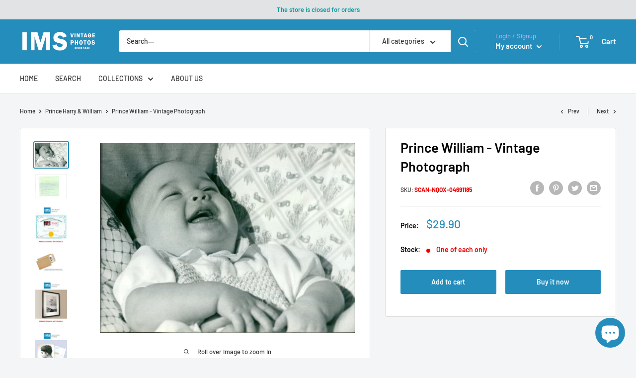

--- FILE ---
content_type: text/html; charset=utf-8
request_url: https://imsvintagephotos.com/collections/prince-harry/products/prince-william-vintage-photograph-40
body_size: 74931
content:















<!doctype html>

<html class="no-js" lang="en">
  <head>
	<!-- Added by AVADA SEO Suite -->
	


<meta property="og:site_name" content="IMS Vintage Photos">
<meta property="og:url" content="https://imsvintagephotos.com/products/prince-william-vintage-photograph-40">
<meta property="og:title" content="Prince William - Vintage Photograph">
<meta property="og:type" content="product">
<meta property="og:description" content="Prince William of Wales photographed at Kensington Palace in London. Prince William of Wales photographed at Kensington Palace in London. Dimensions: 15.1 x 20.3 cm IMS SKU: SCAN-NQOX-04691185 IMPORTANT! WHEN BUYING PHOTOS FROM US: All the original vintage images are sold without watermarks. All our press photos are LI"><meta property="product:availability" content="instock">
  <meta property="product:price:amount" content="29.90">
  <meta property="product:price:currency" content="USD"><meta property="og:image" content="http://imsvintagephotos.com/cdn/shop/products/4691185-front.jpg?v=1654353794">
<meta property="og:image:secure_url" content="https://imsvintagephotos.com/cdn/shop/products/4691185-front.jpg?v=1654353794">
<meta property="og:image:width" content="">
<meta property="og:image:height" content="">
<meta property="og:image:alt" content="">
    
<meta name="twitter:site" content="@IMS Vintage Photos"><meta name="twitter:card" content="summary_large_image">
<meta name="twitter:title" content="Prince William - Vintage Photograph">
<meta name="twitter:description" content="Prince William of Wales photographed at Kensington Palace in London. Prince William of Wales photographed at Kensington Palace in London....">
<meta name="twitter:image" content="http://imsvintagephotos.com/cdn/shop/products/4691185-front.jpg?v=1654353794">
    




<meta name="twitter:image" content="http://imsvintagephotos.com/cdn/shop/products/4691185-front.jpg?v=1654353794">
    
<script>window.FPConfig = {};window.FPConfig.ignoreKeywords=["/cart","/account"]</script>



<!-- Added by AVADA SEO Suite: Product Structured Data -->
<script type="application/ld+json">{
"@context": "https://schema.org/",
"@type": "Product",
"@id": "https://imsvintagephotos.com/products/prince-william-vintage-photograph-40",
"name": "Prince William - Vintage Photograph",
"description": "Prince William of Wales photographed at Kensington Palace in London.Prince William of Wales photographed at Kensington Palace in London.Dimensions: 15.1 x 20.3 cmIMS SKU: SCAN-NQOX-04691185IMPORTANT! WHEN BUYING PHOTOS FROM US:All the original vintage images are sold without watermarks.All our press photos are LIMITED ARCHIVE ORIGINALS - they are not reprints or digital prints produced by us. We sell them in the same conditions they were given to us by the archives.SEE the BACKSIDE OF the PHOTO - many times the image for sale will present stamps, dates and other publication details - these marks attest and increase the value of the press photos.Since the photos are old press photograps they may have scratches, lines or other wears of time, which just underlines the authenticity and age of the photos.What you will buy from us has a true historical value and authenticity. All these old photos have a story to tell and come from reliable sources.In the past, the photos were often parts of series or were mass produced by the archives. Nowadays, their number is decimed - many were destroyed by time, use or natural disasters. Few were preserved and are nowadays carefully stored in our archives.",
"brand": {
  "@type": "Brand",
  "name": "IMS Vintage Photos"
},
"offers": {
  "@type": "Offer",
  "price": "29.9",
  "priceCurrency": "USD",
  "itemCondition": "https://schema.org/NewCondition",
  "availability": "https://schema.org/InStock",
  "url": "https://imsvintagephotos.com/products/prince-william-vintage-photograph-40"
},
"image": [
  "https://imsvintagephotos.com/cdn/shop/products/4691185-front.jpg?v=1654353794",
  "https://imsvintagephotos.com/cdn/shop/products/4691185-back.jpg?v=1654353794",
  "https://imsvintagephotos.com/cdn/shop/products/certificate-new_cd6452dd-d1f8-40c4-8728-30775e9c4882.jpg?v=1654353794",
  "https://imsvintagephotos.com/cdn/shop/products/Shipping_86914ae3-9e7b-4849-b658-e7ba51a11593.jpg?v=1654353794",
  "https://imsvintagephotos.com/cdn/shop/products/example-1_636d6e06-fa0a-40e1-8b93-26cdfc264139.jpg?v=1654353794",
  "https://imsvintagephotos.com/cdn/shop/products/example-2_62a2ec0e-2eed-4b74-a55e-998284b81eb9.jpg?v=1654353794",
  "https://imsvintagephotos.com/cdn/shop/products/example-3_054f9b0b-ea44-489e-a415-16d3fc20d2ed.jpg?v=1654353794"
],
"releaseDate": "2022-06-04 17:43:14 +0300",
"sku": "SCAN-NQOX-04691185",
"mpn": "SCAN-NQOX-04691185"}</script>
<!-- /Added by AVADA SEO Suite --><!-- Added by AVADA SEO Suite: Breadcrumb Structured Data  -->
<script type="application/ld+json">{
  "@context": "https://schema.org",
  "@type": "BreadcrumbList",
  "itemListElement": [{
    "@type": "ListItem",
    "position": 1,
    "name": "Home",
    "item": "https://imsvintagephotos.com"
  }, {
    "@type": "ListItem",
    "position": 2,
    "name": "Prince William - Vintage Photograph",
    "item": "https://imsvintagephotos.com/products/prince-william-vintage-photograph-40"
  }]
}
</script>
<!-- Added by AVADA SEO Suite -->




	<!-- /Added by AVADA SEO Suite -->

<!-- Google Tag Manager -->
<script>(function(w,d,s,l,i){w[l]=w[l]||[];w[l].push({'gtm.start':
new Date().getTime(),event:'gtm.js'});var f=d.getElementsByTagName(s)[0],
j=d.createElement(s),dl=l!='dataLayer'?'&l='+l:'';j.async=true;j.src=
'https://www.googletagmanager.com/gtm.js?id='+i+dl;f.parentNode.insertBefore(j,f);
})(window,document,'script','dataLayer','GTM-5KS2W7H');</script>
<!-- End Google Tag Manager -->


<script async src="https://pagead2.googlesyndication.com/pagead/js/adsbygoogle.js?client=ca-pub-5033611591139347"
     crossorigin="anonymous"></script>
    

    
    



    <meta charset="utf-8">
    <meta name="viewport" content="width=device-width, initial-scale=1.0, height=device-height, minimum-scale=1.0, maximum-scale=5.0">
    <meta name="theme-color" content="#248dbc"><title>Prince William - Vintage Photograph
</title><meta name="description" content="Prince William of Wales photographed at Kensington Palace in London. Prince William of Wales photographed at Kensington Palace in London. Dimensions: 15.1 x 20.3 cm IMS SKU: SCAN-NQOX-04691185 IMPORTANT! WHEN BUYING PHOTOS FROM US: All the original vintage images are sold without watermarks. All our press photos are LI"><link rel="canonical" href="https://imsvintagephotos.com/products/prince-william-vintage-photograph-40"><link rel="shortcut icon" href="//imsvintagephotos.com/cdn/shop/files/Logo_180x_89d8c5d6-4eaa-4717-92eb-95bdcd930ab7_96x96.png?v=1624381563" type="image/png"><link rel="preload" as="style" href="//imsvintagephotos.com/cdn/shop/t/17/assets/theme.css?v=73059013056352176851652345964">
    <link rel="preload" as="script" href="//imsvintagephotos.com/cdn/shop/t/17/assets/theme.min.js?v=46009474028896454571652345965">
    <link rel="preconnect" href="https://cdn.shopify.com">
    <link rel="preconnect" href="https://fonts.shopifycdn.com">
    <link rel="dns-prefetch" href="https://productreviews.shopifycdn.com">
    <link rel="dns-prefetch" href="https://ajax.googleapis.com">
    <link rel="dns-prefetch" href="https://maps.googleapis.com">
    <link rel="dns-prefetch" href="https://maps.gstatic.com">

    <meta property="og:type" content="product">
  <meta property="og:title" content="Prince William - Vintage Photograph"><meta property="og:image" content="http://imsvintagephotos.com/cdn/shop/products/4691185-front.jpg?v=1654353794">
    <meta property="og:image:secure_url" content="https://imsvintagephotos.com/cdn/shop/products/4691185-front.jpg?v=1654353794">
    <meta property="og:image:width" content="3000">
    <meta property="og:image:height" content="2231"><meta property="product:price:amount" content="29.90">
  <meta property="product:price:currency" content="USD"><meta property="og:description" content="Prince William of Wales photographed at Kensington Palace in London. Prince William of Wales photographed at Kensington Palace in London. Dimensions: 15.1 x 20.3 cm IMS SKU: SCAN-NQOX-04691185 IMPORTANT! WHEN BUYING PHOTOS FROM US: All the original vintage images are sold without watermarks. All our press photos are LI"><meta property="og:url" content="https://imsvintagephotos.com/products/prince-william-vintage-photograph-40">
<meta property="og:site_name" content="IMS Vintage Photos"><meta name="twitter:card" content="summary"><meta name="twitter:title" content="Prince William - Vintage Photograph">
  <meta name="twitter:description" content="Prince William of Wales photographed at Kensington Palace in London. Prince William of Wales photographed at Kensington Palace in London. Dimensions: 15.1 x 20.3 cm IMS SKU: SCAN-NQOX-04691185 IMPORTANT! WHEN BUYING PHOTOS FROM US: All the original vintage images are sold without watermarks. All our press photos are LIMITED ARCHIVE ORIGINALS - they are not reprints or digital prints produced by us. We sell them in the same conditions they were given to us by the archives. SEE the BACKSIDE OF the PHOTO - many times the image for sale will present stamps, dates and other publication details - these marks attest and increase the value of the press photos. Since the photos are old press photograps they may have scratches, lines or other wears of time, which just underlines the authenticity and age of the photos. What you will">
  <meta name="twitter:image" content="https://imsvintagephotos.com/cdn/shop/products/4691185-front_600x600_crop_center.jpg?v=1654353794">
    <link rel="preload" href="//imsvintagephotos.com/cdn/fonts/barlow/barlow_n6.329f582a81f63f125e63c20a5a80ae9477df68e1.woff2" as="font" type="font/woff2" crossorigin>
<link rel="preload" href="//imsvintagephotos.com/cdn/fonts/barlow/barlow_n5.a193a1990790eba0cc5cca569d23799830e90f07.woff2" as="font" type="font/woff2" crossorigin>

<style>
  @font-face {
  font-family: Barlow;
  font-weight: 600;
  font-style: normal;
  font-display: swap;
  src: url("//imsvintagephotos.com/cdn/fonts/barlow/barlow_n6.329f582a81f63f125e63c20a5a80ae9477df68e1.woff2") format("woff2"),
       url("//imsvintagephotos.com/cdn/fonts/barlow/barlow_n6.0163402e36247bcb8b02716880d0b39568412e9e.woff") format("woff");
}

  @font-face {
  font-family: Barlow;
  font-weight: 500;
  font-style: normal;
  font-display: swap;
  src: url("//imsvintagephotos.com/cdn/fonts/barlow/barlow_n5.a193a1990790eba0cc5cca569d23799830e90f07.woff2") format("woff2"),
       url("//imsvintagephotos.com/cdn/fonts/barlow/barlow_n5.ae31c82169b1dc0715609b8cc6a610b917808358.woff") format("woff");
}

@font-face {
  font-family: Barlow;
  font-weight: 600;
  font-style: normal;
  font-display: swap;
  src: url("//imsvintagephotos.com/cdn/fonts/barlow/barlow_n6.329f582a81f63f125e63c20a5a80ae9477df68e1.woff2") format("woff2"),
       url("//imsvintagephotos.com/cdn/fonts/barlow/barlow_n6.0163402e36247bcb8b02716880d0b39568412e9e.woff") format("woff");
}

@font-face {
  font-family: Barlow;
  font-weight: 600;
  font-style: italic;
  font-display: swap;
  src: url("//imsvintagephotos.com/cdn/fonts/barlow/barlow_i6.5a22bd20fb27bad4d7674cc6e666fb9c77d813bb.woff2") format("woff2"),
       url("//imsvintagephotos.com/cdn/fonts/barlow/barlow_i6.1c8787fcb59f3add01a87f21b38c7ef797e3b3a1.woff") format("woff");
}


  @font-face {
  font-family: Barlow;
  font-weight: 700;
  font-style: normal;
  font-display: swap;
  src: url("//imsvintagephotos.com/cdn/fonts/barlow/barlow_n7.691d1d11f150e857dcbc1c10ef03d825bc378d81.woff2") format("woff2"),
       url("//imsvintagephotos.com/cdn/fonts/barlow/barlow_n7.4fdbb1cb7da0e2c2f88492243ffa2b4f91924840.woff") format("woff");
}

  @font-face {
  font-family: Barlow;
  font-weight: 500;
  font-style: italic;
  font-display: swap;
  src: url("//imsvintagephotos.com/cdn/fonts/barlow/barlow_i5.714d58286997b65cd479af615cfa9bb0a117a573.woff2") format("woff2"),
       url("//imsvintagephotos.com/cdn/fonts/barlow/barlow_i5.0120f77e6447d3b5df4bbec8ad8c2d029d87fb21.woff") format("woff");
}

  @font-face {
  font-family: Barlow;
  font-weight: 700;
  font-style: italic;
  font-display: swap;
  src: url("//imsvintagephotos.com/cdn/fonts/barlow/barlow_i7.50e19d6cc2ba5146fa437a5a7443c76d5d730103.woff2") format("woff2"),
       url("//imsvintagephotos.com/cdn/fonts/barlow/barlow_i7.47e9f98f1b094d912e6fd631cc3fe93d9f40964f.woff") format("woff");
}


  :root {
    --default-text-font-size : 15px;
    --base-text-font-size    : 14px;
    --heading-font-family    : Barlow, sans-serif;
    --heading-font-weight    : 600;
    --heading-font-style     : normal;
    --text-font-family       : Barlow, sans-serif;
    --text-font-weight       : 500;
    --text-font-style        : normal;
    --text-font-bolder-weight: 600;
    --text-link-decoration   : underline;

    --text-color               : #020202;
    --text-color-rgb           : 2, 2, 2;
    --heading-color            : #030304;
    --border-color             : #e1e3e4;
    --border-color-rgb         : 225, 227, 228;
    --form-border-color        : #d4d6d8;
    --accent-color             : #248dbc;
    --accent-color-rgb         : 36, 141, 188;
    --link-color               : #248dbc;
    --link-color-hover         : #185d7c;
    --background               : #f3f5f6;
    --secondary-background     : #ffffff;
    --secondary-background-rgb : 255, 255, 255;
    --accent-background        : rgba(36, 141, 188, 0.08);

    --input-background: #ffffff;

    --error-color       : #ff0000;
    --error-background  : rgba(255, 0, 0, 0.07);
    --success-color     : #00aa00;
    --success-background: rgba(0, 170, 0, 0.11);

    --primary-button-background      : #248dbc;
    --primary-button-background-rgb  : 36, 141, 188;
    --primary-button-text-color      : #ffffff;
    --secondary-button-background    : #248dbc;
    --secondary-button-background-rgb: 36, 141, 188;
    --secondary-button-text-color    : #ffffff;

    --header-background      : #248dbc;
    --header-text-color      : #ffffff;
    --header-light-text-color: #a3afef;
    --header-border-color    : rgba(163, 175, 239, 0.3);
    --header-accent-color    : #248dbc;

    --footer-background-color:    #f3f5f6;
    --footer-heading-text-color:  #677279;
    --footer-body-text-color:     #677279;
    --footer-body-text-color-rgb: 103, 114, 121;
    --footer-accent-color:        #248dbc;
    --footer-accent-color-rgb:    36, 141, 188;
    --footer-border:              1px solid var(--border-color);
    
    --flickity-arrow-color: #abb1b4;--product-on-sale-accent           : #ee0000;
    --product-on-sale-accent-rgb       : 238, 0, 0;
    --product-on-sale-color            : #ffffff;
    --product-in-stock-color           : #008a00;
    --product-low-stock-color          : #ee0000;
    --product-sold-out-color           : #8a9297;
    --product-custom-label-1-background: #008a00;
    --product-custom-label-1-color     : #ffffff;
    --product-custom-label-2-background: #00a500;
    --product-custom-label-2-color     : #ffffff;
    --product-review-star-color        : #ffbd00;

    --mobile-container-gutter : 20px;
    --desktop-container-gutter: 40px;

    /* Shopify related variables */
    --payment-terms-background-color: #f3f5f6;
  }
</style>

<script>
  // IE11 does not have support for CSS variables, so we have to polyfill them
  if (!(((window || {}).CSS || {}).supports && window.CSS.supports('(--a: 0)'))) {
    const script = document.createElement('script');
    script.type = 'text/javascript';
    script.src = 'https://cdn.jsdelivr.net/npm/css-vars-ponyfill@2';
    script.onload = function() {
      cssVars({});
    };

    document.getElementsByTagName('head')[0].appendChild(script);
  }
</script>


    
  <script>window.performance && window.performance.mark && window.performance.mark('shopify.content_for_header.start');</script><meta name="google-site-verification" content="ogX9i4Am_gnhj8tWateklZzbwe6TEtSpebpG3K9VeL4">
<meta id="shopify-digital-wallet" name="shopify-digital-wallet" content="/54084599978/digital_wallets/dialog">
<link rel="alternate" type="application/json+oembed" href="https://imsvintagephotos.com/products/prince-william-vintage-photograph-40.oembed">
<script async="async" src="/checkouts/internal/preloads.js?locale=en-US"></script>
<script id="shopify-features" type="application/json">{"accessToken":"1448f4c130d24ae8761048eb8c3782d6","betas":["rich-media-storefront-analytics"],"domain":"imsvintagephotos.com","predictiveSearch":true,"shopId":54084599978,"locale":"en"}</script>
<script>var Shopify = Shopify || {};
Shopify.shop = "imsvintagephotos.myshopify.com";
Shopify.locale = "en";
Shopify.currency = {"active":"USD","rate":"1.0"};
Shopify.country = "US";
Shopify.theme = {"name":"Warehouse V.1.3.1 - Description","id":130238742698,"schema_name":"Warehouse","schema_version":"1.18.2","theme_store_id":871,"role":"main"};
Shopify.theme.handle = "null";
Shopify.theme.style = {"id":null,"handle":null};
Shopify.cdnHost = "imsvintagephotos.com/cdn";
Shopify.routes = Shopify.routes || {};
Shopify.routes.root = "/";</script>
<script type="module">!function(o){(o.Shopify=o.Shopify||{}).modules=!0}(window);</script>
<script>!function(o){function n(){var o=[];function n(){o.push(Array.prototype.slice.apply(arguments))}return n.q=o,n}var t=o.Shopify=o.Shopify||{};t.loadFeatures=n(),t.autoloadFeatures=n()}(window);</script>
<script id="shop-js-analytics" type="application/json">{"pageType":"product"}</script>
<script defer="defer" async type="module" src="//imsvintagephotos.com/cdn/shopifycloud/shop-js/modules/v2/client.init-shop-cart-sync_BN7fPSNr.en.esm.js"></script>
<script defer="defer" async type="module" src="//imsvintagephotos.com/cdn/shopifycloud/shop-js/modules/v2/chunk.common_Cbph3Kss.esm.js"></script>
<script defer="defer" async type="module" src="//imsvintagephotos.com/cdn/shopifycloud/shop-js/modules/v2/chunk.modal_DKumMAJ1.esm.js"></script>
<script type="module">
  await import("//imsvintagephotos.com/cdn/shopifycloud/shop-js/modules/v2/client.init-shop-cart-sync_BN7fPSNr.en.esm.js");
await import("//imsvintagephotos.com/cdn/shopifycloud/shop-js/modules/v2/chunk.common_Cbph3Kss.esm.js");
await import("//imsvintagephotos.com/cdn/shopifycloud/shop-js/modules/v2/chunk.modal_DKumMAJ1.esm.js");

  window.Shopify.SignInWithShop?.initShopCartSync?.({"fedCMEnabled":true,"windoidEnabled":true});

</script>
<script>(function() {
  var isLoaded = false;
  function asyncLoad() {
    if (isLoaded) return;
    isLoaded = true;
    var urls = ["https:\/\/chimpstatic.com\/mcjs-connected\/js\/users\/51c225d09e9395f1dbac39b87\/03708498acd2dc3482706ee3a.js?shop=imsvintagephotos.myshopify.com","https:\/\/cdn.shopify.com\/s\/files\/1\/0540\/8459\/9978\/t\/11\/assets\/tipo.auction.init.js?shop=imsvintagephotos.myshopify.com","https:\/\/sp-auction.webkul.com\/js\/wk_shopify_auction.js?shop=imsvintagephotos.myshopify.com","https:\/\/sp-auction.webkul.com\/js\/wk_auction_category.js?shop=imsvintagephotos.myshopify.com","https:\/\/static.shareasale.com\/json\/shopify\/deduplication.js?shop=imsvintagephotos.myshopify.com","https:\/\/seo.apps.avada.io\/scripttag\/avada-seo-installed.js?shop=imsvintagephotos.myshopify.com","https:\/\/cdn1.avada.io\/flying-pages\/module.js?shop=imsvintagephotos.myshopify.com","\/\/cdn.shopify.com\/proxy\/bd7dfd038c7d0ac69d1562c1f273457528e9254244371a215368260145d50f18\/static.cdn.printful.com\/static\/js\/external\/shopify-product-customizer.js?v=0.28\u0026shop=imsvintagephotos.myshopify.com\u0026sp-cache-control=cHVibGljLCBtYXgtYWdlPTkwMA","\/\/cdn.shopify.com\/proxy\/dea0871f26bdb59961eb78df2b6c528b8cc5af8d43f2276ccc9b9b15f896e551\/konigle.com\/sf\/profitjs\/866942cf82ae4942bdd5ee43f72e90af\/init.js?shop=imsvintagephotos.myshopify.com\u0026sp-cache-control=cHVibGljLCBtYXgtYWdlPTkwMA","https:\/\/sp-seller.webkul.com\/js\/seller_profile_tag.js?shop=imsvintagephotos.myshopify.com","https:\/\/d1639lhkj5l89m.cloudfront.net\/js\/storefront\/uppromote.js?shop=imsvintagephotos.myshopify.com","https:\/\/na.shgcdn3.com\/pixel-collector.js?shop=imsvintagephotos.myshopify.com"];
    for (var i = 0; i < urls.length; i++) {
      var s = document.createElement('script');
      s.type = 'text/javascript';
      s.async = true;
      s.src = urls[i];
      var x = document.getElementsByTagName('script')[0];
      x.parentNode.insertBefore(s, x);
    }
  };
  if(window.attachEvent) {
    window.attachEvent('onload', asyncLoad);
  } else {
    window.addEventListener('load', asyncLoad, false);
  }
})();</script>
<script id="__st">var __st={"a":54084599978,"offset":7200,"reqid":"383716c2-66d8-4771-a144-705a60455408-1770054168","pageurl":"imsvintagephotos.com\/collections\/prince-harry\/products\/prince-william-vintage-photograph-40","u":"153d08bc74e7","p":"product","rtyp":"product","rid":7392182993066};</script>
<script>window.ShopifyPaypalV4VisibilityTracking = true;</script>
<script id="captcha-bootstrap">!function(){'use strict';const t='contact',e='account',n='new_comment',o=[[t,t],['blogs',n],['comments',n],[t,'customer']],c=[[e,'customer_login'],[e,'guest_login'],[e,'recover_customer_password'],[e,'create_customer']],r=t=>t.map((([t,e])=>`form[action*='/${t}']:not([data-nocaptcha='true']) input[name='form_type'][value='${e}']`)).join(','),a=t=>()=>t?[...document.querySelectorAll(t)].map((t=>t.form)):[];function s(){const t=[...o],e=r(t);return a(e)}const i='password',u='form_key',d=['recaptcha-v3-token','g-recaptcha-response','h-captcha-response',i],f=()=>{try{return window.sessionStorage}catch{return}},m='__shopify_v',_=t=>t.elements[u];function p(t,e,n=!1){try{const o=window.sessionStorage,c=JSON.parse(o.getItem(e)),{data:r}=function(t){const{data:e,action:n}=t;return t[m]||n?{data:e,action:n}:{data:t,action:n}}(c);for(const[e,n]of Object.entries(r))t.elements[e]&&(t.elements[e].value=n);n&&o.removeItem(e)}catch(o){console.error('form repopulation failed',{error:o})}}const l='form_type',E='cptcha';function T(t){t.dataset[E]=!0}const w=window,h=w.document,L='Shopify',v='ce_forms',y='captcha';let A=!1;((t,e)=>{const n=(g='f06e6c50-85a8-45c8-87d0-21a2b65856fe',I='https://cdn.shopify.com/shopifycloud/storefront-forms-hcaptcha/ce_storefront_forms_captcha_hcaptcha.v1.5.2.iife.js',D={infoText:'Protected by hCaptcha',privacyText:'Privacy',termsText:'Terms'},(t,e,n)=>{const o=w[L][v],c=o.bindForm;if(c)return c(t,g,e,D).then(n);var r;o.q.push([[t,g,e,D],n]),r=I,A||(h.body.append(Object.assign(h.createElement('script'),{id:'captcha-provider',async:!0,src:r})),A=!0)});var g,I,D;w[L]=w[L]||{},w[L][v]=w[L][v]||{},w[L][v].q=[],w[L][y]=w[L][y]||{},w[L][y].protect=function(t,e){n(t,void 0,e),T(t)},Object.freeze(w[L][y]),function(t,e,n,w,h,L){const[v,y,A,g]=function(t,e,n){const i=e?o:[],u=t?c:[],d=[...i,...u],f=r(d),m=r(i),_=r(d.filter((([t,e])=>n.includes(e))));return[a(f),a(m),a(_),s()]}(w,h,L),I=t=>{const e=t.target;return e instanceof HTMLFormElement?e:e&&e.form},D=t=>v().includes(t);t.addEventListener('submit',(t=>{const e=I(t);if(!e)return;const n=D(e)&&!e.dataset.hcaptchaBound&&!e.dataset.recaptchaBound,o=_(e),c=g().includes(e)&&(!o||!o.value);(n||c)&&t.preventDefault(),c&&!n&&(function(t){try{if(!f())return;!function(t){const e=f();if(!e)return;const n=_(t);if(!n)return;const o=n.value;o&&e.removeItem(o)}(t);const e=Array.from(Array(32),(()=>Math.random().toString(36)[2])).join('');!function(t,e){_(t)||t.append(Object.assign(document.createElement('input'),{type:'hidden',name:u})),t.elements[u].value=e}(t,e),function(t,e){const n=f();if(!n)return;const o=[...t.querySelectorAll(`input[type='${i}']`)].map((({name:t})=>t)),c=[...d,...o],r={};for(const[a,s]of new FormData(t).entries())c.includes(a)||(r[a]=s);n.setItem(e,JSON.stringify({[m]:1,action:t.action,data:r}))}(t,e)}catch(e){console.error('failed to persist form',e)}}(e),e.submit())}));const S=(t,e)=>{t&&!t.dataset[E]&&(n(t,e.some((e=>e===t))),T(t))};for(const o of['focusin','change'])t.addEventListener(o,(t=>{const e=I(t);D(e)&&S(e,y())}));const B=e.get('form_key'),M=e.get(l),P=B&&M;t.addEventListener('DOMContentLoaded',(()=>{const t=y();if(P)for(const e of t)e.elements[l].value===M&&p(e,B);[...new Set([...A(),...v().filter((t=>'true'===t.dataset.shopifyCaptcha))])].forEach((e=>S(e,t)))}))}(h,new URLSearchParams(w.location.search),n,t,e,['guest_login'])})(!0,!0)}();</script>
<script integrity="sha256-4kQ18oKyAcykRKYeNunJcIwy7WH5gtpwJnB7kiuLZ1E=" data-source-attribution="shopify.loadfeatures" defer="defer" src="//imsvintagephotos.com/cdn/shopifycloud/storefront/assets/storefront/load_feature-a0a9edcb.js" crossorigin="anonymous"></script>
<script data-source-attribution="shopify.dynamic_checkout.dynamic.init">var Shopify=Shopify||{};Shopify.PaymentButton=Shopify.PaymentButton||{isStorefrontPortableWallets:!0,init:function(){window.Shopify.PaymentButton.init=function(){};var t=document.createElement("script");t.src="https://imsvintagephotos.com/cdn/shopifycloud/portable-wallets/latest/portable-wallets.en.js",t.type="module",document.head.appendChild(t)}};
</script>
<script data-source-attribution="shopify.dynamic_checkout.buyer_consent">
  function portableWalletsHideBuyerConsent(e){var t=document.getElementById("shopify-buyer-consent"),n=document.getElementById("shopify-subscription-policy-button");t&&n&&(t.classList.add("hidden"),t.setAttribute("aria-hidden","true"),n.removeEventListener("click",e))}function portableWalletsShowBuyerConsent(e){var t=document.getElementById("shopify-buyer-consent"),n=document.getElementById("shopify-subscription-policy-button");t&&n&&(t.classList.remove("hidden"),t.removeAttribute("aria-hidden"),n.addEventListener("click",e))}window.Shopify?.PaymentButton&&(window.Shopify.PaymentButton.hideBuyerConsent=portableWalletsHideBuyerConsent,window.Shopify.PaymentButton.showBuyerConsent=portableWalletsShowBuyerConsent);
</script>
<script>
  function portableWalletsCleanup(e){e&&e.src&&console.error("Failed to load portable wallets script "+e.src);var t=document.querySelectorAll("shopify-accelerated-checkout .shopify-payment-button__skeleton, shopify-accelerated-checkout-cart .wallet-cart-button__skeleton"),e=document.getElementById("shopify-buyer-consent");for(let e=0;e<t.length;e++)t[e].remove();e&&e.remove()}function portableWalletsNotLoadedAsModule(e){e instanceof ErrorEvent&&"string"==typeof e.message&&e.message.includes("import.meta")&&"string"==typeof e.filename&&e.filename.includes("portable-wallets")&&(window.removeEventListener("error",portableWalletsNotLoadedAsModule),window.Shopify.PaymentButton.failedToLoad=e,"loading"===document.readyState?document.addEventListener("DOMContentLoaded",window.Shopify.PaymentButton.init):window.Shopify.PaymentButton.init())}window.addEventListener("error",portableWalletsNotLoadedAsModule);
</script>

<script type="module" src="https://imsvintagephotos.com/cdn/shopifycloud/portable-wallets/latest/portable-wallets.en.js" onError="portableWalletsCleanup(this)" crossorigin="anonymous"></script>
<script nomodule>
  document.addEventListener("DOMContentLoaded", portableWalletsCleanup);
</script>

<link id="shopify-accelerated-checkout-styles" rel="stylesheet" media="screen" href="https://imsvintagephotos.com/cdn/shopifycloud/portable-wallets/latest/accelerated-checkout-backwards-compat.css" crossorigin="anonymous">
<style id="shopify-accelerated-checkout-cart">
        #shopify-buyer-consent {
  margin-top: 1em;
  display: inline-block;
  width: 100%;
}

#shopify-buyer-consent.hidden {
  display: none;
}

#shopify-subscription-policy-button {
  background: none;
  border: none;
  padding: 0;
  text-decoration: underline;
  font-size: inherit;
  cursor: pointer;
}

#shopify-subscription-policy-button::before {
  box-shadow: none;
}

      </style>

<script>window.performance && window.performance.mark && window.performance.mark('shopify.content_for_header.end');</script>
  





  <script type="text/javascript">
    
      window.__shgMoneyFormat = window.__shgMoneyFormat || {"USD":{"currency":"USD","currency_symbol":"$","currency_symbol_location":"left","decimal_places":2,"decimal_separator":".","thousands_separator":","}};
    
    window.__shgCurrentCurrencyCode = window.__shgCurrentCurrencyCode || {
      currency: "USD",
      currency_symbol: "$",
      decimal_separator: ".",
      thousands_separator: ",",
      decimal_places: 2,
      currency_symbol_location: "left"
    };
  </script>



    <script>
    window.Tipo = window.Tipo || {}
    Tipo.Auction = {
        shop : {"id":372,"url":"imsvintagephotos.myshopify.com","pennies":[],"pricing":{"id":2,"features":{"sms":true,"order":-1,"removeCopyright":true}},"pricing_id":2,"configuration":{"name":"IMS Vintage Photos","email":"agj@nordicvisual.com","phone":"+354 5625900","domain":"imsvintagephotos.com","currency":"USD","timezone":"(GMT+02:00) Europe/Riga","money_format":"$","iana_timezone":"Europe/Riga","customer_email":"info@imsvintagephotos.com","money_with_currency_format":"$ USD"},"flags":{"auctionCounter":106},"settings":{"mail":{"admin":{},"customer":{"templates":{"bid":{"enabled":false},"remind_me":{"subject":"","content":""}}},"provider":{}},"general":{"hide":{"price":["scheduled","live","expired"],"addToCart":["scheduled","live","expired"],"additionalPaymentButton":["scheduled","live","expired"]},"color":{"main":{"textColor":{"a":1,"b":70,"g":66,"r":61},"background":{"a":1,"b":255,"g":255,"r":255},"headerColor":{"a":1,"b":70,"g":66,"r":61},"headerBackground":{"a":1,"b":194,"g":194,"r":50},"badgePendingColor":{"a":1,"b":255,"g":255,"r":255},"badgePendingBackground":{"a":1,"b":98,"g":159,"r":230}},"table":{"textColor":{"a":1,"b":70,"g":66,"r":61},"background":{"a":1,"b":194,"g":194,"r":50}},"button":{"textColor":{"a":1,"b":70,"g":66,"r":61},"background":{"a":1,"b":194,"g":194,"r":50},"hoverColor":{"a":1,"b":194,"g":194,"r":50}},"remaining":{"remainingText":{"a":1,"b":70,"g":66,"r":61},"textFlipClock":{"a":1,"b":255,"g":255,"r":255},"labelFlipClock":{"a":1,"b":70,"g":66,"r":61},"backgroundFlipClock":{"a":1,"b":70,"g":66,"r":61}}},"history":{"columns":["bidAmount","bidTime"],"encrypted":true},"selector":{"price":"#ProductPrice-product-template,#ProductPrice,.product-price,.product__price—reg,#productPrice-product-template,.product__current-price,.product-thumb-caption-price-current,.product-item-caption-price-current,.grid-product__price,.product__price,span.price,span.product-price,.productitem--price,.product-pricing,span.money,.product-item__price,.product-list-item-price,p.price,div.price,.product-meta__prices,div.product-price,span#price,.price.money,h3.price,a.price,.price-area,.product-item-price,.pricearea,.collectionGrid .collectionBlock-info > p,#ComparePrice,.product--price-wrapper,.product-page--price-wrapper,.color--shop-accent.font-size--s.t--meta.f--main,.ComparePrice,.ProductPrice,.prodThumb .title span:last-child,.price,.product-single__price-product-template,.product-info-price,.price-money,.prod-price,#price-field,.product-grid--price,.prices,.pricing,#product-price,.money-styling,.compare-at-price,.product-item--price,.card__price,.product-card__price,.product-price__price,.product-item__price-wrapper,.product-single__price,.grid-product__price-wrap,a.grid-link p.grid-link__meta,.product__prices, #comparePrice-product-template, .product-form__quantity, .product-single__quantity","add_to_cart":"form #AddToCart-product-template, form #AddToCart, form #addToCart-product-template, form .product__add-to-cart-button, form .product-form__cart-submit, form .add-to-cart, form .cart-functions > button, form .productitem--action-atc, form .product-form--atc-button, form .product-menu-button-atc, form .product__add-to-cart, form .product-add, form .add-to-cart-button, form #addToCart, form .product-detail__form__action > button, form .product-form-submit-wrap > input, form .product-form input[type=\"submit\"], form input.submit, form .add_to_cart, form .product-item-quick-shop, form #add-to-cart, form .productForm-submit, form .add-to-cart-btn, form .product-single__add-btn, form .quick-add--add-button, form .product-page--add-to-cart, form .addToCart, form .product-form .form-actions, form .button.add, form button#add, form .addtocart, form .AddtoCart, form .product-add input.add, form button#purchase, form[action=\"/cart/add\"] button[type=\"submit\"], form .product__form button[type=\"submit\"], form #AddToCart--product-template, form .dynamic-checkout","payment_button":"form .shopify-payment-button,.shopify-payment-button,.shopify-payment-button"},"copyright":{"text":"Powered by <a href=\"https://apps.shopify.com/tipo-product-auction\" target=\"_blank\">Tipo Product Auction</a>","enabled":false,"hideCopyright":true},"countdown":"flipClock","collection":{"badge":true,"enabled":false,"highestPrice":true},"iana_timezone":"Asia/Bangkok","waterfallWinner":{"enabled":false,"limitWin":"3","allowedTime":"24","limitAmount":true,"allowedTimeUnit":"hours","allowedProcessPayment":false}},"translations":{"default":{"bids":"number of bids","days":"Days","hours":"Hours","signIn":"Sign In","closeAt":"Close at","endTime":"End time","liveBid":"Bid directly","minutes":"Minutes","seconds":"Seconds","startAt":"Start at","placeBid":"Place bid","startTime":"Start time","currentBid":"Current bid","ppBid_time":"Bid time","startPrice":"Start price","buyoutPrice":"Buyout price","history_win":"Win","ppBid_close":"Close","ppBid_email":"Email","startingBid":"Starting Bid","viewAllBids":"View all bids","automaticBid":"Automatic bid","history_lost":"Lost","history_view":"View","noBidsPlaced":"No bids placed","ppBid_amount":"Bid amount","ppNote_close":"Close","reservePrice":"Reserve price","history_email":"Email","history_image":"Image","history_myBid":"My bid","numberOfTurns":"Number Of Turns","openForBidsIn":"Open for bids in","ppBid_bidding":"Bidding","ppPenny_close":"Close","history_action":"Action","history_status":"Status","nextMinimumBid":"Next minimum bid","pendingAuction":"Pending Auction","pennyIsInvalid":"Penny is invalid","ppBid_fullName":"Full name","ppLoginContent":"In order to place your bid, you'll only need to {signIn|Sign in} or create a free account","history_bidTime":"Bid time","history_closeIn":"Close In","history_running":"Running","history_yourBid":"Your Bid","ppAuction_close":"Close","ppPenny_Product":"Penny product","auctionIsInvalid":"Auction is invalid","history_checkout":"Checkout","history_username":"Username","timeBidIsInvalid":"Time bid is invalid","creatAFreeAccount":"Create a free account","history_bidAmount":"Bid amount","history_placeABid":"Place A Bid","history_currentBid":"Current Bid","howBuyoutPriceWork":"How Buyout price work?","yourPriceIsInvalid":"Your price is invalid","history_productName":"Product Name","howReservePriceWork":"How Reserve price work?","placeAnAutomaticBid":"Place an automatic bid","history_actionDetail":"Checkout","history_emptyHistory":"Empty history","ppPenny_actionDetail":"Buyout","placeABidSuccessfully":"Place a bid successfully","ppAuction_checkoutNow":"Checkout now","history_auctionHistory":"Auction history","howDoAutomaticBidsWork":"How do automatic bids work?","youHaveBidOnThisNotYes":"You haven't bid on this lot yet","howBuyoutPriceWorkContent":"Buyout price is the price that, if accepted by a bidder, immediately ends the auction and awards the item to bidder","howReservePriceWorkContent":"The reserve price represents the hidden minimum value that a seller is willing to let their lot go for. If the auction ends and the reserve price has not been met, the lot will not be auctioned off.","wouldYouLikeToPlaceYourBid":"Would you like to place your bid?","youMustLoginToStartBidding":"You must {login|log in} to start bidding","pleaseInsertAValidBidAmount":"Please insert a valid bid amount","howDoAutomaticBidsWorkContent":"By setting up an automatic bid, our system will automatically place new bids on your behalf each time you are outbid. All you need to do is enter the maximum price you are willing to bid for an item. Our system will then keep on bidding for you, by the smallest possible increase each time, until your maximum price is reached.","youHaveNumberAuctionsBuyItHere":"You have no penny. Buy penny {here|here} to place a bid","ppAuction_theAuctionHasBeenClosed":"The auction has been closed.","ppAuction_theAuctionHasBeenStopped":"The auction has been stopped","ppAuction_congratulationYourAreWinnerCheckoutNow":"Congratulation! Your are winner. {checkout|Checkout} now"}},"updateVersion":0,"translationTabs":{"0":{"label":"Default","value":"default"}},"sms":{}},"version":2},
        auctions : []
    }
    
        Tipo.Auction.product = {"id":7392182993066,"title":"Prince William - Vintage Photograph","handle":"prince-william-vintage-photograph-40","description":"Prince William of Wales photographed at Kensington Palace in London.\nPrince William of Wales photographed at Kensington Palace in London.\n\u003cbr\u003e\u003cbr\u003e\nDimensions: 15.1 x 20.3 cm\n\u003cbr\u003e\u003cbr\u003e\nIMS SKU: SCAN-NQOX-04691185\n\u003cbr\u003e\u003cbr\u003e\n\u003cstrong\u003eIMPORTANT! WHEN BUYING PHOTOS FROM US:\u003c\/strong\u003e\u003cbr\u003e\nAll the original vintage images are sold without watermarks.\u003cbr\u003e\nAll our press photos are LIMITED ARCHIVE ORIGINALS - they are not reprints or digital prints produced by us. We sell them in the same conditions they were given to us by the archives.\u003cbr\u003e\nSEE the BACKSIDE OF the PHOTO - many times the image for sale will present stamps, dates and other publication details - these marks attest and increase the value of the press photos.\u003cbr\u003e\nSince the photos are old press photograps they may have scratches, lines or other wears of time, which just underlines the authenticity and age of the photos.\u003cbr\u003e\nWhat you will buy from us has a true historical value and authenticity. All these old photos have a story to tell and come from reliable sources.\u003cbr\u003e\nIn the past, the photos were often parts of series or were mass produced by the archives. Nowadays, their number is decimed - many were destroyed by time, use or natural disasters. Few were preserved and are nowadays carefully stored in our archives.\u003cbr\u003e\n","published_at":"2022-06-04T17:43:14+03:00","created_at":"2022-06-04T17:43:14+03:00","vendor":"IMS Vintage Photos","type":"Original","tags":["People"],"price":2990,"price_min":2990,"price_max":2990,"available":true,"price_varies":false,"compare_at_price":null,"compare_at_price_min":0,"compare_at_price_max":0,"compare_at_price_varies":false,"variants":[{"id":43016570044586,"title":"Yes","option1":"Yes","option2":null,"option3":null,"sku":"SCAN-NQOX-04691185","requires_shipping":true,"taxable":true,"featured_image":null,"available":true,"name":"Prince William - Vintage Photograph - Yes","public_title":"Yes","options":["Yes"],"price":2990,"weight":0,"compare_at_price":null,"inventory_management":"shopify","barcode":null,"requires_selling_plan":false,"selling_plan_allocations":[]}],"images":["\/\/imsvintagephotos.com\/cdn\/shop\/products\/4691185-front.jpg?v=1654353794","\/\/imsvintagephotos.com\/cdn\/shop\/products\/4691185-back.jpg?v=1654353794","\/\/imsvintagephotos.com\/cdn\/shop\/products\/certificate-new_cd6452dd-d1f8-40c4-8728-30775e9c4882.jpg?v=1654353794","\/\/imsvintagephotos.com\/cdn\/shop\/products\/Shipping_86914ae3-9e7b-4849-b658-e7ba51a11593.jpg?v=1654353794","\/\/imsvintagephotos.com\/cdn\/shop\/products\/example-1_636d6e06-fa0a-40e1-8b93-26cdfc264139.jpg?v=1654353794","\/\/imsvintagephotos.com\/cdn\/shop\/products\/example-2_62a2ec0e-2eed-4b74-a55e-998284b81eb9.jpg?v=1654353794","\/\/imsvintagephotos.com\/cdn\/shop\/products\/example-3_054f9b0b-ea44-489e-a415-16d3fc20d2ed.jpg?v=1654353794"],"featured_image":"\/\/imsvintagephotos.com\/cdn\/shop\/products\/4691185-front.jpg?v=1654353794","options":["Original"],"media":[{"alt":null,"id":26349872513194,"position":1,"preview_image":{"aspect_ratio":1.345,"height":2231,"width":3000,"src":"\/\/imsvintagephotos.com\/cdn\/shop\/products\/4691185-front.jpg?v=1654353794"},"aspect_ratio":1.345,"height":2231,"media_type":"image","src":"\/\/imsvintagephotos.com\/cdn\/shop\/products\/4691185-front.jpg?v=1654353794","width":3000},{"alt":null,"id":26349872545962,"position":2,"preview_image":{"aspect_ratio":1.344,"height":2232,"width":3000,"src":"\/\/imsvintagephotos.com\/cdn\/shop\/products\/4691185-back.jpg?v=1654353794"},"aspect_ratio":1.344,"height":2232,"media_type":"image","src":"\/\/imsvintagephotos.com\/cdn\/shop\/products\/4691185-back.jpg?v=1654353794","width":3000},{"alt":null,"id":26349872578730,"position":3,"preview_image":{"aspect_ratio":0.84,"height":1714,"width":1440,"src":"\/\/imsvintagephotos.com\/cdn\/shop\/products\/certificate-new_cd6452dd-d1f8-40c4-8728-30775e9c4882.jpg?v=1654353794"},"aspect_ratio":0.84,"height":1714,"media_type":"image","src":"\/\/imsvintagephotos.com\/cdn\/shop\/products\/certificate-new_cd6452dd-d1f8-40c4-8728-30775e9c4882.jpg?v=1654353794","width":1440},{"alt":null,"id":26349872611498,"position":4,"preview_image":{"aspect_ratio":1.488,"height":1080,"width":1607,"src":"\/\/imsvintagephotos.com\/cdn\/shop\/products\/Shipping_86914ae3-9e7b-4849-b658-e7ba51a11593.jpg?v=1654353794"},"aspect_ratio":1.488,"height":1080,"media_type":"image","src":"\/\/imsvintagephotos.com\/cdn\/shop\/products\/Shipping_86914ae3-9e7b-4849-b658-e7ba51a11593.jpg?v=1654353794","width":1607},{"alt":null,"id":26349872644266,"position":5,"preview_image":{"aspect_ratio":0.75,"height":1920,"width":1440,"src":"\/\/imsvintagephotos.com\/cdn\/shop\/products\/example-1_636d6e06-fa0a-40e1-8b93-26cdfc264139.jpg?v=1654353794"},"aspect_ratio":0.75,"height":1920,"media_type":"image","src":"\/\/imsvintagephotos.com\/cdn\/shop\/products\/example-1_636d6e06-fa0a-40e1-8b93-26cdfc264139.jpg?v=1654353794","width":1440},{"alt":null,"id":26349872677034,"position":6,"preview_image":{"aspect_ratio":0.75,"height":1920,"width":1440,"src":"\/\/imsvintagephotos.com\/cdn\/shop\/products\/example-2_62a2ec0e-2eed-4b74-a55e-998284b81eb9.jpg?v=1654353794"},"aspect_ratio":0.75,"height":1920,"media_type":"image","src":"\/\/imsvintagephotos.com\/cdn\/shop\/products\/example-2_62a2ec0e-2eed-4b74-a55e-998284b81eb9.jpg?v=1654353794","width":1440},{"alt":null,"id":26349872709802,"position":7,"preview_image":{"aspect_ratio":0.75,"height":1920,"width":1440,"src":"\/\/imsvintagephotos.com\/cdn\/shop\/products\/example-3_054f9b0b-ea44-489e-a415-16d3fc20d2ed.jpg?v=1654353794"},"aspect_ratio":0.75,"height":1920,"media_type":"image","src":"\/\/imsvintagephotos.com\/cdn\/shop\/products\/example-3_054f9b0b-ea44-489e-a415-16d3fc20d2ed.jpg?v=1654353794","width":1440}],"requires_selling_plan":false,"selling_plan_groups":[],"content":"Prince William of Wales photographed at Kensington Palace in London.\nPrince William of Wales photographed at Kensington Palace in London.\n\u003cbr\u003e\u003cbr\u003e\nDimensions: 15.1 x 20.3 cm\n\u003cbr\u003e\u003cbr\u003e\nIMS SKU: SCAN-NQOX-04691185\n\u003cbr\u003e\u003cbr\u003e\n\u003cstrong\u003eIMPORTANT! WHEN BUYING PHOTOS FROM US:\u003c\/strong\u003e\u003cbr\u003e\nAll the original vintage images are sold without watermarks.\u003cbr\u003e\nAll our press photos are LIMITED ARCHIVE ORIGINALS - they are not reprints or digital prints produced by us. We sell them in the same conditions they were given to us by the archives.\u003cbr\u003e\nSEE the BACKSIDE OF the PHOTO - many times the image for sale will present stamps, dates and other publication details - these marks attest and increase the value of the press photos.\u003cbr\u003e\nSince the photos are old press photograps they may have scratches, lines or other wears of time, which just underlines the authenticity and age of the photos.\u003cbr\u003e\nWhat you will buy from us has a true historical value and authenticity. All these old photos have a story to tell and come from reliable sources.\u003cbr\u003e\nIn the past, the photos were often parts of series or were mass produced by the archives. Nowadays, their number is decimed - many were destroyed by time, use or natural disasters. Few were preserved and are nowadays carefully stored in our archives.\u003cbr\u003e\n"}
        Tipo.Auction.product.collections = [{"id":275150504106,"handle":"all","title":"Assorted Mix 1","updated_at":"2025-07-30T12:52:15+03:00","body_html":"\u003cspan data-mce-fragment=\"1\"\u003eStart collecting REAL vintage press photos! Straight from the archives of Europe´s foremost newspapers.\u003c\/span\u003e\n\u003cdiv data-mce-fragment=\"1\"\u003eEach photo tells its own story and is a document of time and place, many times with hand scribbled notes on the backside.\u003c\/div\u003e\n\u003cdiv data-mce-fragment=\"1\"\u003eSold as they come from the archive boxes - we just have one of each and YOU can become the lucky owner!\u003c\/div\u003e","published_at":"2021-08-24T16:41:34+03:00","sort_order":"created-desc","template_suffix":"","disjunctive":true,"rules":[{"column":"variant_inventory","relation":"greater_than","condition":"0"}],"published_scope":"web","image":{"created_at":"2021-08-24T16:43:11+03:00","alt":null,"width":1000,"height":1000,"src":"\/\/imsvintagephotos.com\/cdn\/shop\/collections\/SCAN-TT-00596696020569820-1000x1000.jpg?v=1629812592"}},{"id":267864015018,"handle":"people","title":"People","updated_at":"2024-11-21T02:11:10+02:00","body_html":"\u003cspan data-mce-fragment=\"1\"\u003eStart collecting REAL vintage press photos! Straight from the archives of Europe´s foremost newspapers.\u003c\/span\u003e\n\u003cdiv data-mce-fragment=\"1\"\u003eEach photo tells its own story and is a document of time and place, many times with hand scribbled notes on the backside.\u003c\/div\u003e\n\u003cdiv data-mce-fragment=\"1\"\u003eSold as they come from the archive boxes - we just have one of each and YOU can become the lucky owner!\u003c\/div\u003e","published_at":"2021-05-25T14:38:15+03:00","sort_order":"best-selling","template_suffix":"","disjunctive":true,"rules":[{"column":"tag","relation":"equals","condition":"People"},{"column":"tag","relation":"equals","condition":"Actors"},{"column":"tag","relation":"equals","condition":"Politics"},{"column":"tag","relation":"equals","condition":"Leaders \u0026 Politicians"},{"column":"tag","relation":"equals","condition":"Designers \u0026 Models"},{"column":"tag","relation":"equals","condition":"Army Personnel"},{"column":"tag","relation":"equals","condition":"Musicians"},{"column":"tag","relation":"equals","condition":"Writers \u0026 Poets"},{"column":"tag","relation":"equals","condition":"Miss Universe"}],"published_scope":"web","image":{"created_at":"2021-06-11T10:35:29+03:00","alt":null,"width":700,"height":477,"src":"\/\/imsvintagephotos.com\/cdn\/shop\/collections\/Untitled_design_-_2021-05-18T161301.773.png?v=1633337601"}},{"id":267962876074,"handle":"prince-harry","title":"Prince Harry \u0026 William","updated_at":"2024-09-15T03:11:13+03:00","body_html":"\u003cspan data-mce-fragment=\"1\"\u003eStart collecting REAL vintage press photos! Straight from the archives of Europe´s foremost newspapers.\u003c\/span\u003e\n\u003cdiv data-mce-fragment=\"1\"\u003eEach photo tells its own story and is a document of time and place, many times with hand scribbled notes on the backside.\u003c\/div\u003e\n\u003cdiv data-mce-fragment=\"1\"\u003eSold as they come from the archive boxes - we just have one of each and YOU can become the lucky owner!\u003c\/div\u003e","published_at":"2021-05-26T16:07:04+03:00","sort_order":"best-selling","template_suffix":"","disjunctive":true,"rules":[{"column":"title","relation":"contains","condition":"Prince Harry"},{"column":"title","relation":"contains","condition":"Prince William"}],"published_scope":"web","image":{"created_at":"2021-10-04T12:00:48+03:00","alt":null,"width":699,"height":472,"src":"\/\/imsvintagephotos.com\/cdn\/shop\/collections\/698679-front_700x_9534c627-d6bb-4ae7-aa93-4de75a847d53.jpg?v=1633338049"}}]
    
    
    Tipo.Auction.page = 'product'
    Tipo.Auction.locale = {"shop_locale":{"locale":"en","enabled":true,"primary":true,"published":true}}
    Tipo.Auction.moneyFormat = "${{amount}}"
</script>
<script src="//imsvintagephotos.com/cdn/shop/t/17/assets/tipo.auction.data.912.js?v=110962989870941024771652346018" defer></script>
<script src="//imsvintagephotos.com/cdn/shop/t/17/assets/tipo.auction.data.920.js?v=61604060878365535661652346019" defer></script>
<script src="//imsvintagephotos.com/cdn/shop/t/17/assets/tipo.auction.data.924.js?v=140170269645216024711652346021" defer></script>
<script src="//imsvintagephotos.com/cdn/shop/t/17/assets/tipo.auction.data.931.js?v=29265378736653825591652346021" defer></script>
<script src="//imsvintagephotos.com/cdn/shop/t/17/assets/tipo.auction.data.936.js?v=173158329139584459001652346022" defer></script>
<script src="//imsvintagephotos.com/cdn/shop/t/17/assets/tipo.auction.data.937.js?v=73935398626439799391652346023" defer></script>
<script src="//imsvintagephotos.com/cdn/shop/t/17/assets/tipo.auction.data.938.js?v=157139073143689864501652346023" defer></script>
<script src="//imsvintagephotos.com/cdn/shop/t/17/assets/tipo.auction.data.939.js?v=183589033896675457451652346024" defer></script>
<script src="//imsvintagephotos.com/cdn/shop/t/17/assets/tipo.auction.data.940.js?v=15962520974076892691652346024" defer></script>
<script src="//imsvintagephotos.com/cdn/shop/t/17/assets/tipo.auction.data.941.js?v=70275014596608826391652346025" defer></script>
<script src="//imsvintagephotos.com/cdn/shop/t/17/assets/tipo.auction.data.942.js?v=75283056887371793311652346026" defer></script>
<script src="//imsvintagephotos.com/cdn/shop/t/17/assets/tipo.auction.data.943.js?v=58007092550532806871652346026" defer></script>
<script src="//imsvintagephotos.com/cdn/shop/t/17/assets/tipo.auction.data.944.js?v=115615285326578734401652346027" defer></script>
<script src="//imsvintagephotos.com/cdn/shop/t/17/assets/tipo.auction.data.945.js?v=173603588791946468721652346027" defer></script>
<script src="//imsvintagephotos.com/cdn/shop/t/17/assets/tipo.auction.data.946.js?v=5957892539994444691652346028" defer></script>
<script src="//imsvintagephotos.com/cdn/shop/t/17/assets/tipo.auction.data.947.js?v=106187188526372244511652346029" defer></script>
<script src="//imsvintagephotos.com/cdn/shop/t/17/assets/tipo.auction.data.948.js?v=23489464489646123371652346029" defer></script>
<script src="//imsvintagephotos.com/cdn/shop/t/17/assets/tipo.auction.data.949.js?v=49982234818302756321652346030" defer></script>
<script src="//imsvintagephotos.com/cdn/shop/t/17/assets/tipo.auction.data.950.js?v=23876609774529511631652346030" defer></script>
<script src="//imsvintagephotos.com/cdn/shop/t/17/assets/tipo.auction.data.951.js?v=50229235173534674441652346031" defer></script>
<script src="//imsvintagephotos.com/cdn/shop/t/17/assets/tipo.auction.data.952.js?v=105325832957360342651652346031" defer></script>
<script src="//imsvintagephotos.com/cdn/shop/t/17/assets/tipo.auction.data.953.js?v=75493384261934535381652346032" defer></script>
<script src="//imsvintagephotos.com/cdn/shop/t/17/assets/tipo.auction.data.954.js?v=27473997532918585071652346032" defer></script>
<script src="//imsvintagephotos.com/cdn/shop/t/17/assets/tipo.auction.data.955.js?v=41239666409525463381652346033" defer></script>
<script src="//imsvintagephotos.com/cdn/shop/t/17/assets/tipo.auction.data.956.js?v=105114748770833935421652346033" defer></script>
<script src="//imsvintagephotos.com/cdn/shop/t/17/assets/tipo.auction.data.957.js?v=147467949120862091131652346034" defer></script>
<script src="//imsvintagephotos.com/cdn/shop/t/17/assets/tipo.auction.data.958.js?v=47087217327360273231652346034" defer></script>
<script src="//imsvintagephotos.com/cdn/shop/t/17/assets/tipo.auction.data.959.js?v=73906658567995887631652346035" defer></script>
<script src="//imsvintagephotos.com/cdn/shop/t/17/assets/tipo.auction.data.960.js?v=88275339806187904941652346036" defer></script>
<script src="//imsvintagephotos.com/cdn/shop/t/17/assets/tipo.auction.data.961.js?v=182293257013865710311652346036" defer></script>
<script src="//imsvintagephotos.com/cdn/shop/t/17/assets/tipo.auction.data.962.js?v=140137131068217577711652346037" defer></script>
<script src="//imsvintagephotos.com/cdn/shop/t/17/assets/tipo.auction.data.963.js?v=109435246081209320181652346037" defer></script>
<script src="//imsvintagephotos.com/cdn/shop/t/17/assets/tipo.auction.data.964.js?v=31781192812309845821652346038" defer></script>
<script src="//imsvintagephotos.com/cdn/shop/t/17/assets/tipo.auction.data.965.js?v=181541927670227963561652346038" defer></script>
<script src="//imsvintagephotos.com/cdn/shop/t/17/assets/tipo.auction.data.966.js?v=44270554885048959841652346039" defer></script>
<script src="//imsvintagephotos.com/cdn/shop/t/17/assets/tipo.auction.data.967.js?v=64653423876479879971652346040" defer></script>
<script src="//imsvintagephotos.com/cdn/shop/t/17/assets/tipo.auction.data.968.js?v=154476297823828626141652346040" defer></script>
<script src="//imsvintagephotos.com/cdn/shop/t/17/assets/tipo.auction.data.969.js?v=62722919512483098961652346041" defer></script>
<script src="//imsvintagephotos.com/cdn/shop/t/17/assets/tipo.auction.data.970.js?v=76061951046059368071652346042" defer></script>
<script src="//imsvintagephotos.com/cdn/shop/t/17/assets/tipo.auction.data.971.js?v=85195478544689341721652346042" defer></script>
<script src="//imsvintagephotos.com/cdn/shop/t/17/assets/tipo.auction.data.972.js?v=12790088122714909391652346043" defer></script>
<script src="//imsvintagephotos.com/cdn/shop/t/17/assets/tipo.auction.data.973.js?v=89088293402381268001652346043" defer></script>
<script src="//imsvintagephotos.com/cdn/shop/t/17/assets/tipo.auction.data.974.js?v=163000356971920211271652346044" defer></script>
<script src="//imsvintagephotos.com/cdn/shop/t/17/assets/tipo.auction.data.1029.js?v=102541776793354340571652345977" defer></script>
<script src="//imsvintagephotos.com/cdn/shop/t/17/assets/tipo.auction.data.1036.js?v=93128607853005641771652345977" defer></script>
<script src="//imsvintagephotos.com/cdn/shop/t/17/assets/tipo.auction.data.1041.js?v=103648398830104987541652345978" defer></script>
<script src="//imsvintagephotos.com/cdn/shop/t/17/assets/tipo.auction.data.1049.js?v=85747453589698279171652345978" defer></script>
<script src="//imsvintagephotos.com/cdn/shop/t/17/assets/tipo.auction.data.1058.js?v=63653893441591203081652345979" defer></script>
<script src="//imsvintagephotos.com/cdn/shop/t/17/assets/tipo.auction.data.1069.js?v=9975270487740023051652345979" defer></script>
<script src="//imsvintagephotos.com/cdn/shop/t/17/assets/tipo.auction.data.1077.js?v=165552235352450307611652345980" defer></script>
<script src="//imsvintagephotos.com/cdn/shop/t/17/assets/tipo.auction.data.1083.js?v=44962171519323460491652345980" defer></script>
<script src="//imsvintagephotos.com/cdn/shop/t/17/assets/tipo.auction.data.1095.js?v=119868734152150478871652345981" defer></script>
<script src="//imsvintagephotos.com/cdn/shop/t/17/assets/tipo.auction.data.1104.js?v=165446531143425693291652345982" defer></script>
<script src="//imsvintagephotos.com/cdn/shop/t/17/assets/tipo.auction.data.1118.js?v=149911713756825248111652345982" defer></script>
<script src="//imsvintagephotos.com/cdn/shop/t/17/assets/tipo.auction.data.1130.js?v=37150765596737200661652345983" defer></script>
<script src="//imsvintagephotos.com/cdn/shop/t/17/assets/tipo.auction.data.1141.js?v=131605817738797810701652345983" defer></script>
<script src="//imsvintagephotos.com/cdn/shop/t/17/assets/tipo.auction.data.1148.js?v=123922020448865248611652345983" defer></script>
<script src="//imsvintagephotos.com/cdn/shop/t/17/assets/tipo.auction.data.1153.js?v=129315202823786895161652345984" defer></script>
<script src="//imsvintagephotos.com/cdn/shop/t/17/assets/tipo.auction.data.1160.js?v=34047069356633463691652345985" defer></script>
<script src="//imsvintagephotos.com/cdn/shop/t/17/assets/tipo.auction.data.1190.js?v=140109534670846852901652345985" defer></script>
<script src="//imsvintagephotos.com/cdn/shop/t/17/assets/tipo.auction.data.1196.js?v=142086374248648855131652345986" defer></script>
<script src="//imsvintagephotos.com/cdn/shop/t/17/assets/tipo.auction.data.1200.js?v=118517381546825245661652345986" defer></script>
<script src="//imsvintagephotos.com/cdn/shop/t/17/assets/tipo.auction.data.1205.js?v=84156013188507137551652345987" defer></script>
<script src="//imsvintagephotos.com/cdn/shop/t/17/assets/tipo.auction.data.1212.js?v=114482794461485984251652345987" defer></script>
<script src="//imsvintagephotos.com/cdn/shop/t/17/assets/tipo.auction.data.1217.js?v=108890117730571902851652345988" defer></script>
<script src="//imsvintagephotos.com/cdn/shop/t/17/assets/tipo.auction.data.1223.js?v=7370634926562603591652345989" defer></script>
<script src="//imsvintagephotos.com/cdn/shop/t/17/assets/tipo.auction.data.1229.js?v=35817260510403322171652345989" defer></script>
<script src="//imsvintagephotos.com/cdn/shop/t/17/assets/tipo.auction.data.1234.js?v=109190358484891175241652345990" defer></script>
<script src="//imsvintagephotos.com/cdn/shop/t/17/assets/tipo.auction.data.1239.js?v=97199147121477426911652345990" defer></script>
<script src="//imsvintagephotos.com/cdn/shop/t/17/assets/tipo.auction.data.1245.js?v=116975798726364475981652345991" defer></script>
<script src="//imsvintagephotos.com/cdn/shop/t/17/assets/tipo.auction.data.1248.js?v=45953346046243826521652345991" defer></script>
<script src="//imsvintagephotos.com/cdn/shop/t/17/assets/tipo.auction.data.1252.js?v=169561541871551647881652345992" defer></script>
<script src="//imsvintagephotos.com/cdn/shop/t/17/assets/tipo.auction.data.1256.js?v=52210018584289329461652345993" defer></script>
<script src="//imsvintagephotos.com/cdn/shop/t/17/assets/tipo.auction.data.1260.js?v=143212766774014818461652345993" defer></script>
<script src="//imsvintagephotos.com/cdn/shop/t/17/assets/tipo.auction.data.1262.js?v=45943781450015791581652345994" defer></script>
<script src="//imsvintagephotos.com/cdn/shop/t/17/assets/tipo.auction.data.1263.js?v=69012187023615888991652345995" defer></script>
<script src="//imsvintagephotos.com/cdn/shop/t/17/assets/tipo.auction.data.1268.js?v=57271451834423312421652345997" defer></script>
<script src="//imsvintagephotos.com/cdn/shop/t/17/assets/tipo.auction.data.1270.js?v=35259350884254966431652345997" defer></script>
<script src="//imsvintagephotos.com/cdn/shop/t/17/assets/tipo.auction.data.1275.js?v=156321797108216019321652345998" defer></script>
<script src="//imsvintagephotos.com/cdn/shop/t/17/assets/tipo.auction.data.1277.js?v=174209588646164732831652345998" defer></script>
<script src="//imsvintagephotos.com/cdn/shop/t/17/assets/tipo.auction.data.1283.js?v=121164860729310075561652345999" defer></script>
<script src="//imsvintagephotos.com/cdn/shop/t/17/assets/tipo.auction.data.1285.js?v=142148820540018599641652346000" defer></script>
<script src="//imsvintagephotos.com/cdn/shop/t/17/assets/tipo.auction.data.1288.js?v=179085171697085579761652346001" defer></script>
<script src="//imsvintagephotos.com/cdn/shop/t/17/assets/tipo.auction.data.1291.js?v=169587720708331962711652346001" defer></script>
<script src="//imsvintagephotos.com/cdn/shop/t/17/assets/tipo.auction.data.1294.js?v=129129890408076336371652346002" defer></script>
<script src="//imsvintagephotos.com/cdn/shop/t/17/assets/tipo.auction.data.1295.js?v=82827451229788482301652346002" defer></script>
<script src="//imsvintagephotos.com/cdn/shop/t/17/assets/tipo.auction.data.1773.js?v=172369657088720940011652346006" defer></script>
<script src="//imsvintagephotos.com/cdn/shop/t/17/assets/tipo.auction.data.1774.js?v=23217910676473710071652346007" defer></script>
<script src="//imsvintagephotos.com/cdn/shop/t/17/assets/tipo.auction.data.1775.js?v=84072450120704005321652346007" defer></script>
<script src="//imsvintagephotos.com/cdn/shop/t/17/assets/tipo.auction.data.1776.js?v=52606128764681788481652346008" defer></script>
<script src="//imsvintagephotos.com/cdn/shop/t/17/assets/tipo.auction.data.1777.js?v=76909830892192372631652346008" defer></script>
<script src="//imsvintagephotos.com/cdn/shop/t/17/assets/tipo.auction.data.1778.js?v=1648858401064622021652346009" defer></script>
<script src="//imsvintagephotos.com/cdn/shop/t/17/assets/tipo.auction.data.1779.js?v=70660471129637573361652346009" defer></script>
<script src="//imsvintagephotos.com/cdn/shop/t/17/assets/tipo.auction.data.1780.js?v=69304031593219855661652346010" defer></script>
<script src="//imsvintagephotos.com/cdn/shop/t/17/assets/tipo.auction.data.1781.js?v=26367555158254599211652346011" defer></script>
<script src="//imsvintagephotos.com/cdn/shop/t/17/assets/tipo.auction.data.1782.js?v=18090721447586434851652346011" defer></script>
<script src="//imsvintagephotos.com/cdn/shop/t/17/assets/tipo.auction.data.1783.js?v=19154805953527605301652346012" defer></script>
<script src="//imsvintagephotos.com/cdn/shop/t/17/assets/tipo.auction.data.1784.js?v=155375047285601335261652346013" defer></script>
<script src="//imsvintagephotos.com/cdn/shop/t/17/assets/tipo.auction.data.1785.js?v=56852116692308182851652346013" defer></script>
<script src="//imsvintagephotos.com/cdn/shop/t/17/assets/tipo.auction.data.1786.js?v=131535036853974274721652346014" defer></script>
<script src="//imsvintagephotos.com/cdn/shop/t/17/assets/tipo.auction.data.1787.js?v=163128040414671270631652346015" defer></script>
<script src="//imsvintagephotos.com/cdn/shop/t/17/assets/tipo.auction.data.1788.js?v=142693975511556996131652346015" defer></script>
<script src="//imsvintagephotos.com/cdn/shop/t/17/assets/tipo.auction.data.1789.js?v=19592631823583635021652346016" defer></script>
<script src="//imsvintagephotos.com/cdn/shop/t/17/assets/tipo.auction.data.1790.js?v=74304930014131648851652346017" defer></script>
<script src="//imsvintagephotos.com/cdn/shop/t/17/assets/tipo.auction.data.1791.js?v=148048641509437162731652346017" defer></script>
<script src="//imsvintagephotos.com/cdn/shop/t/17/assets/tipo.auction.data.1792.js?v=173057122285611317831652346018" defer></script>
<script src="//imsvintagephotos.com/cdn/shop/t/17/assets/tipo.auction.index.js?v=97338218050863471081686833733" defer></script>
    
    <link rel="stylesheet" href="//imsvintagephotos.com/cdn/shop/t/17/assets/theme.css?v=73059013056352176851652345964">
<link rel="stylesheet" href="//imsvintagephotos.com/cdn/shop/t/17/assets/custom-style.css?v=144056127498108533251652753841">
    
  <script type="application/ld+json">
  {
    "@context": "http://schema.org",
    "@type": "Product",
    "offers": [{
          "@type": "Offer",
          "name": "Yes",
          "availability":"https://schema.org/InStock",
          "price": 29.9,
          "priceCurrency": "USD",
          "priceValidUntil": "2026-02-12","sku": "SCAN-NQOX-04691185","url": "/products/prince-william-vintage-photograph-40?variant=43016570044586"
        }
],
    "brand": {
      "name": "IMS Vintage Photos"
    },
    "name": "Prince William - Vintage Photograph",
    "description": "Prince William of Wales photographed at Kensington Palace in London.\nPrince William of Wales photographed at Kensington Palace in London.\n\nDimensions: 15.1 x 20.3 cm\n\nIMS SKU: SCAN-NQOX-04691185\n\nIMPORTANT! WHEN BUYING PHOTOS FROM US:\nAll the original vintage images are sold without watermarks.\nAll our press photos are LIMITED ARCHIVE ORIGINALS - they are not reprints or digital prints produced by us. We sell them in the same conditions they were given to us by the archives.\nSEE the BACKSIDE OF the PHOTO - many times the image for sale will present stamps, dates and other publication details - these marks attest and increase the value of the press photos.\nSince the photos are old press photograps they may have scratches, lines or other wears of time, which just underlines the authenticity and age of the photos.\nWhat you will buy from us has a true historical value and authenticity. All these old photos have a story to tell and come from reliable sources.\nIn the past, the photos were often parts of series or were mass produced by the archives. Nowadays, their number is decimed - many were destroyed by time, use or natural disasters. Few were preserved and are nowadays carefully stored in our archives.\n",
    "category": "Original",
    "url": "/products/prince-william-vintage-photograph-40",
    "sku": "SCAN-NQOX-04691185",
    "image": {
      "@type": "ImageObject",
      "url": "https://imsvintagephotos.com/cdn/shop/products/4691185-front_1024x.jpg?v=1654353794",
      "image": "https://imsvintagephotos.com/cdn/shop/products/4691185-front_1024x.jpg?v=1654353794",
      "name": "Prince William - Vintage Photograph",
      "width": "1024",
      "height": "1024"
    }
  }
  </script>



  <script type="application/ld+json">
  {
    "@context": "http://schema.org",
    "@type": "BreadcrumbList",
  "itemListElement": [{
      "@type": "ListItem",
      "position": 1,
      "name": "Home",
      "item": "https://imsvintagephotos.com"
    },{
          "@type": "ListItem",
          "position": 2,
          "name": "Prince Harry \u0026 William",
          "item": "https://imsvintagephotos.com/collections/prince-harry"
        }, {
          "@type": "ListItem",
          "position": 3,
          "name": "Prince William - Vintage Photograph",
          "item": "https://imsvintagephotos.com/collections/prince-harry/products/prince-william-vintage-photograph-40"
        }]
  }
  </script>


    <script>
      // This allows to expose several variables to the global scope, to be used in scripts
      window.theme = {
        pageType: "product",
        cartCount: 0,
        moneyFormat: "${{amount}}",
        moneyWithCurrencyFormat: "${{amount}} USD",
        showDiscount: true,
        discountMode: "percentage",
        searchMode: "product",
        searchUnavailableProducts: "last",
        cartType: "drawer"
      };

      window.routes = {
        rootUrl: "\/",
        rootUrlWithoutSlash: '',
        cartUrl: "\/cart",
        cartAddUrl: "\/cart\/add",
        cartChangeUrl: "\/cart\/change",
        searchUrl: "\/search",
        productRecommendationsUrl: "\/recommendations\/products"
      };

      window.languages = {
        productRegularPrice: "Regular price",
        productSalePrice: "Sale price",
        collectionOnSaleLabel: "Save {{savings}}",
        productFormUnavailable: "Unavailable",
        productFormAddToCart: "Add to cart",
        productFormSoldOut: "Sold out",
        productAdded: "Product has been added to your cart",
        productAddedShort: "Added!",
        shippingEstimatorNoResults: "No shipping could be found for your address.",
        shippingEstimatorOneResult: "There is one shipping rate for your address:",
        shippingEstimatorMultipleResults: "There are {{count}} shipping rates for your address:",
        shippingEstimatorErrors: "There are some errors:"
      };

      window.lazySizesConfig = {
        loadHidden: false,
        hFac: 0.8,
        expFactor: 3,
        customMedia: {
          '--phone': '(max-width: 640px)',
          '--tablet': '(min-width: 641px) and (max-width: 1023px)',
          '--lap': '(min-width: 1024px)'
        }
      };

      document.documentElement.className = document.documentElement.className.replace('no-js', 'js');
    </script><script src="//imsvintagephotos.com/cdn/shop/t/17/assets/theme.min.js?v=46009474028896454571652345965" defer></script>
    <script src="//imsvintagephotos.com/cdn/shop/t/17/assets/custom.js?v=102476495355921946141652345956" defer></script><script>
      (function () {
        window.onpageshow = function() {
          // We force re-freshing the cart content onpageshow, as most browsers will serve a cache copy when hitting the
          // back button, which cause staled data
          document.documentElement.dispatchEvent(new CustomEvent('cart:refresh', {
            bubbles: true,
            detail: {scrollToTop: false}
          }));
        };
      })();
    </script><!-- Hotjar Tracking Code for www.imsvintagephotos.com -->
    <script>
      (function(h,o,t,j,a,r){
        h.hj=h.hj||function(){(h.hj.q=h.hj.q||[]).push(arguments)};
        h._hjSettings={hjid:1558026,hjsv:6};
        a=o.getElementsByTagName('head')[0];
        r=o.createElement('script');r.async=1;
        r.src=t+h._hjSettings.hjid+j+h._hjSettings.hjsv;
        a.appendChild(r);
      })(window,document,'https://static.hotjar.com/c/hotjar-','.js?sv=');
    </script>

    <script src="https://www.dwin1.com/19038.js" type="text/javascript" defer="defer"></script>


    

<script type="text/javascript">
  
    window.SHG_CUSTOMER = null;
  
</script>







  <!-- BEGIN app block: shopify://apps/sitemap-noindex-pro-seo/blocks/app-embed/4d815e2c-5af0-46ba-8301-d0f9cf660031 -->
<!-- END app block --><!-- BEGIN app block: shopify://apps/epa-easy-product-addons/blocks/speedup_link/0099190e-a0cb-49e7-8d26-026c9d26f337 --><!-- BEGIN app snippet: sg_product -->

<script>
  window["sg_addon_master_id"]="7392182993066";
  window["sgAddonCollectionMetaAddons"]=  { collection_id:275150504106,"addons":[{"handle":"customized-certificate-of-authenticity","priority":1,"text_field":0},{"handle":"customized-matboard","priority":2,"text_field":0},{"handle":"customized-frame","priority":3,"text_field":0},{"handle":"customized-framed-photo-with-mat-board-reprint-of-the-back","priority":4,"text_field":0}],"mt_addon_hash":"lcTyMYm6Zo","collection_priority":2} 
  
      var isSgAddonRequest = { collection_id:275150504106,"addons":[{"handle":"customized-certificate-of-authenticity","priority":1,"text_field":0},{"handle":"customized-matboard","priority":2,"text_field":0},{"handle":"customized-frame","priority":3,"text_field":0},{"handle":"customized-framed-photo-with-mat-board-reprint-of-the-back","priority":4,"text_field":0}],"mt_addon_hash":"lcTyMYm6Zo","collection_priority":2};
      var sgAddon_master_json = {"id":7392182993066,"title":"Prince William - Vintage Photograph","handle":"prince-william-vintage-photograph-40","description":"Prince William of Wales photographed at Kensington Palace in London.\nPrince William of Wales photographed at Kensington Palace in London.\n\u003cbr\u003e\u003cbr\u003e\nDimensions: 15.1 x 20.3 cm\n\u003cbr\u003e\u003cbr\u003e\nIMS SKU: SCAN-NQOX-04691185\n\u003cbr\u003e\u003cbr\u003e\n\u003cstrong\u003eIMPORTANT! WHEN BUYING PHOTOS FROM US:\u003c\/strong\u003e\u003cbr\u003e\nAll the original vintage images are sold without watermarks.\u003cbr\u003e\nAll our press photos are LIMITED ARCHIVE ORIGINALS - they are not reprints or digital prints produced by us. We sell them in the same conditions they were given to us by the archives.\u003cbr\u003e\nSEE the BACKSIDE OF the PHOTO - many times the image for sale will present stamps, dates and other publication details - these marks attest and increase the value of the press photos.\u003cbr\u003e\nSince the photos are old press photograps they may have scratches, lines or other wears of time, which just underlines the authenticity and age of the photos.\u003cbr\u003e\nWhat you will buy from us has a true historical value and authenticity. All these old photos have a story to tell and come from reliable sources.\u003cbr\u003e\nIn the past, the photos were often parts of series or were mass produced by the archives. Nowadays, their number is decimed - many were destroyed by time, use or natural disasters. Few were preserved and are nowadays carefully stored in our archives.\u003cbr\u003e\n","published_at":"2022-06-04T17:43:14+03:00","created_at":"2022-06-04T17:43:14+03:00","vendor":"IMS Vintage Photos","type":"Original","tags":["People"],"price":2990,"price_min":2990,"price_max":2990,"available":true,"price_varies":false,"compare_at_price":null,"compare_at_price_min":0,"compare_at_price_max":0,"compare_at_price_varies":false,"variants":[{"id":43016570044586,"title":"Yes","option1":"Yes","option2":null,"option3":null,"sku":"SCAN-NQOX-04691185","requires_shipping":true,"taxable":true,"featured_image":null,"available":true,"name":"Prince William - Vintage Photograph - Yes","public_title":"Yes","options":["Yes"],"price":2990,"weight":0,"compare_at_price":null,"inventory_management":"shopify","barcode":null,"requires_selling_plan":false,"selling_plan_allocations":[]}],"images":["\/\/imsvintagephotos.com\/cdn\/shop\/products\/4691185-front.jpg?v=1654353794","\/\/imsvintagephotos.com\/cdn\/shop\/products\/4691185-back.jpg?v=1654353794","\/\/imsvintagephotos.com\/cdn\/shop\/products\/certificate-new_cd6452dd-d1f8-40c4-8728-30775e9c4882.jpg?v=1654353794","\/\/imsvintagephotos.com\/cdn\/shop\/products\/Shipping_86914ae3-9e7b-4849-b658-e7ba51a11593.jpg?v=1654353794","\/\/imsvintagephotos.com\/cdn\/shop\/products\/example-1_636d6e06-fa0a-40e1-8b93-26cdfc264139.jpg?v=1654353794","\/\/imsvintagephotos.com\/cdn\/shop\/products\/example-2_62a2ec0e-2eed-4b74-a55e-998284b81eb9.jpg?v=1654353794","\/\/imsvintagephotos.com\/cdn\/shop\/products\/example-3_054f9b0b-ea44-489e-a415-16d3fc20d2ed.jpg?v=1654353794"],"featured_image":"\/\/imsvintagephotos.com\/cdn\/shop\/products\/4691185-front.jpg?v=1654353794","options":["Original"],"media":[{"alt":null,"id":26349872513194,"position":1,"preview_image":{"aspect_ratio":1.345,"height":2231,"width":3000,"src":"\/\/imsvintagephotos.com\/cdn\/shop\/products\/4691185-front.jpg?v=1654353794"},"aspect_ratio":1.345,"height":2231,"media_type":"image","src":"\/\/imsvintagephotos.com\/cdn\/shop\/products\/4691185-front.jpg?v=1654353794","width":3000},{"alt":null,"id":26349872545962,"position":2,"preview_image":{"aspect_ratio":1.344,"height":2232,"width":3000,"src":"\/\/imsvintagephotos.com\/cdn\/shop\/products\/4691185-back.jpg?v=1654353794"},"aspect_ratio":1.344,"height":2232,"media_type":"image","src":"\/\/imsvintagephotos.com\/cdn\/shop\/products\/4691185-back.jpg?v=1654353794","width":3000},{"alt":null,"id":26349872578730,"position":3,"preview_image":{"aspect_ratio":0.84,"height":1714,"width":1440,"src":"\/\/imsvintagephotos.com\/cdn\/shop\/products\/certificate-new_cd6452dd-d1f8-40c4-8728-30775e9c4882.jpg?v=1654353794"},"aspect_ratio":0.84,"height":1714,"media_type":"image","src":"\/\/imsvintagephotos.com\/cdn\/shop\/products\/certificate-new_cd6452dd-d1f8-40c4-8728-30775e9c4882.jpg?v=1654353794","width":1440},{"alt":null,"id":26349872611498,"position":4,"preview_image":{"aspect_ratio":1.488,"height":1080,"width":1607,"src":"\/\/imsvintagephotos.com\/cdn\/shop\/products\/Shipping_86914ae3-9e7b-4849-b658-e7ba51a11593.jpg?v=1654353794"},"aspect_ratio":1.488,"height":1080,"media_type":"image","src":"\/\/imsvintagephotos.com\/cdn\/shop\/products\/Shipping_86914ae3-9e7b-4849-b658-e7ba51a11593.jpg?v=1654353794","width":1607},{"alt":null,"id":26349872644266,"position":5,"preview_image":{"aspect_ratio":0.75,"height":1920,"width":1440,"src":"\/\/imsvintagephotos.com\/cdn\/shop\/products\/example-1_636d6e06-fa0a-40e1-8b93-26cdfc264139.jpg?v=1654353794"},"aspect_ratio":0.75,"height":1920,"media_type":"image","src":"\/\/imsvintagephotos.com\/cdn\/shop\/products\/example-1_636d6e06-fa0a-40e1-8b93-26cdfc264139.jpg?v=1654353794","width":1440},{"alt":null,"id":26349872677034,"position":6,"preview_image":{"aspect_ratio":0.75,"height":1920,"width":1440,"src":"\/\/imsvintagephotos.com\/cdn\/shop\/products\/example-2_62a2ec0e-2eed-4b74-a55e-998284b81eb9.jpg?v=1654353794"},"aspect_ratio":0.75,"height":1920,"media_type":"image","src":"\/\/imsvintagephotos.com\/cdn\/shop\/products\/example-2_62a2ec0e-2eed-4b74-a55e-998284b81eb9.jpg?v=1654353794","width":1440},{"alt":null,"id":26349872709802,"position":7,"preview_image":{"aspect_ratio":0.75,"height":1920,"width":1440,"src":"\/\/imsvintagephotos.com\/cdn\/shop\/products\/example-3_054f9b0b-ea44-489e-a415-16d3fc20d2ed.jpg?v=1654353794"},"aspect_ratio":0.75,"height":1920,"media_type":"image","src":"\/\/imsvintagephotos.com\/cdn\/shop\/products\/example-3_054f9b0b-ea44-489e-a415-16d3fc20d2ed.jpg?v=1654353794","width":1440}],"requires_selling_plan":false,"selling_plan_groups":[],"content":"Prince William of Wales photographed at Kensington Palace in London.\nPrince William of Wales photographed at Kensington Palace in London.\n\u003cbr\u003e\u003cbr\u003e\nDimensions: 15.1 x 20.3 cm\n\u003cbr\u003e\u003cbr\u003e\nIMS SKU: SCAN-NQOX-04691185\n\u003cbr\u003e\u003cbr\u003e\n\u003cstrong\u003eIMPORTANT! WHEN BUYING PHOTOS FROM US:\u003c\/strong\u003e\u003cbr\u003e\nAll the original vintage images are sold without watermarks.\u003cbr\u003e\nAll our press photos are LIMITED ARCHIVE ORIGINALS - they are not reprints or digital prints produced by us. We sell them in the same conditions they were given to us by the archives.\u003cbr\u003e\nSEE the BACKSIDE OF the PHOTO - many times the image for sale will present stamps, dates and other publication details - these marks attest and increase the value of the press photos.\u003cbr\u003e\nSince the photos are old press photograps they may have scratches, lines or other wears of time, which just underlines the authenticity and age of the photos.\u003cbr\u003e\nWhat you will buy from us has a true historical value and authenticity. All these old photos have a story to tell and come from reliable sources.\u003cbr\u003e\nIn the past, the photos were often parts of series or were mass produced by the archives. Nowadays, their number is decimed - many were destroyed by time, use or natural disasters. Few were preserved and are nowadays carefully stored in our archives.\u003cbr\u003e\n"};
  
</script>

<!-- END app snippet -->

  <script>
    window["sg_addons_coll_ids"] = {
      ids:"275150504106,267864015018,267962876074"
    };
    window["items_with_ids"] = false || {}
  </script>


<!-- BEGIN app snippet: sg-globals -->
<script type="text/javascript">
  (function(){
    const convertLang = (locale) => {
      let t = locale.toUpperCase();
      return "PT-BR" === t || "PT-PT" === t || "ZH-CN" === t || "ZH-TW" === t ? t.replace("-", "_") : t.match(/^[a-zA-Z]{2}-[a-zA-Z]{2}$/) ? t.substring(0, 2) : t
    }

    const sg_addon_setGlobalVariables = () => {
      try{
        let locale = "en";
        window["sg_addon_currentLanguage"] = convertLang(locale);
        window["sg_addon_defaultLanguage"] ="en";
        window["sg_addon_defaultRootUrl"] ="/";
        window["sg_addon_currentRootUrl"] ="/";
        window["sg_addon_shopLocales"] = sgAddonGetAllLocales();
      }catch(err){
        console.log("Language Config:- ",err);
      }
    }

    const sgAddonGetAllLocales = () => {
      let shopLocales = {};
      try{shopLocales["en"] = {
            endonymName : "English",
            isoCode : "en",
            name : "English",
            primary : true,
            rootUrl : "\/"
          };}catch(err){
        console.log("getAllLocales Config:- ",err);
      }
      return shopLocales;
    }

    sg_addon_setGlobalVariables();
    
    window["sg_addon_sfApiVersion"]='2025-04';
    window["sgAddon_moneyFormats"] = {
      "money": "${{amount}}",
      "moneyCurrency": "${{amount}} USD"
    };
    window["sg_addon_groupsData"] = {};
    try {
      let customSGAddonMeta = {};
      if (customSGAddonMeta.sg_addon_custom_js) {
        Function(customSGAddonMeta.sg_addon_custom_js)();
      }
    } catch (error) {
      console.warn("Error In SG Addon Custom Code", error);
    }
  })();
</script>
<!-- END app snippet -->
<!-- BEGIN app snippet: sg_speedup -->


<script>
  try{
    window["sgAddon_all_translated"] = {}
    window["sg_addon_settings_config"] =  "" ;
    window["sgAddon_translated_locale"] =  "" ;
    window["sg_addon_all_group_translations"] = {};
    window["sgAddon_group_translated_locale"] =  "" ;
  } catch(error){
    console.warn("Error in getting settings or translate", error);
  }
</script>



<!-- ADDONS SCRIPT FROM SPEEDUP CDN -->
	<script type="text/javascript" src='https://cdnbspa.spicegems.com/js/serve/shop/imsvintagephotos.myshopify.com/index_8485d17b3276c08527839867302ca2acd1a56f9e.js?v=infytonow804&shop=imsvintagephotos.myshopify.com' type="text/javascript" async></script>

<!-- END app snippet -->



<!-- END app block --><!-- BEGIN app block: shopify://apps/uppromote-affiliate/blocks/message-bar/64c32457-930d-4cb9-9641-e24c0d9cf1f4 -->

<style>
    body {
        transition: padding-top .2s;
    }
    .scaaf-message-bar {
        --primary-text-color: ;
        --secondary-text-color: ;
        --primary-bg-color: ;
        --secondary-bg-color: ;
        --primary-text-size: px;
        --secondary-text-size: px;
        text-align: center;
        display: block;
        width: 100%;
        padding: 10px;
        animation-duration: .5s;
        animation-name: fadeIn;
        position: absolute;
        top: 0;
        left: 0;
        width: 100%;
        z-index: 10;
    }

    .scaaf-message-bar-content {
        margin: 0;
        padding: 0;
    }

    .scaaf-message-bar[data-layout=referring] {
        background-color: var(--primary-bg-color);
        color: var(--primary-text-color);
        font-size: var(--primary-text-size);
    }

    .scaaf-message-bar[data-layout=direct] {
        background-color: var(--secondary-bg-color);
        color: var(--secondary-text-color);
        font-size: var(--secondary-text-size);
    }

</style>

<script type="text/javascript">
    (function() {
        let container, contentContainer
        const settingTag = document.querySelector('script#uppromote-message-bar-setting')

        if (!settingTag || !settingTag.textContent) {
            return
        }

        const setting = JSON.parse(settingTag.textContent)
        if (!setting.referral_enable) {
            return
        }

        const getCookie = (cName) => {
            let name = cName + '='
            let decodedCookie = decodeURIComponent(document.cookie)
            let ca = decodedCookie.split(';')
            for (let i = 0; i < ca.length; i++) {
                let c = ca[i]
                while (c.charAt(0) === ' ') {
                    c = c.substring(1)
                }
                if (c.indexOf(name) === 0) {
                    return c.substring(name.length, c.length)
                }
            }

            return null
        }

        function renderContainer() {
            container = document.createElement('div')
            container.classList.add('scaaf-message-bar')
            contentContainer = document.createElement('p')
            contentContainer.classList.add('scaaf-message-bar-content')
            container.append(contentContainer)
        }

        function calculateLayout() {
            const height = container.scrollHeight

            function onMouseMove() {
                document.body.style.paddingTop = `${height}px`
                document.body.removeEventListener('mousemove', onMouseMove)
                document.body.removeEventListener('touchstart', onMouseMove)
            }

            document.body.addEventListener('mousemove', onMouseMove)
            document.body.addEventListener('touchstart', onMouseMove)
        }

        renderContainer()

        function fillDirectContent() {
            if (!setting.not_referral_enable) {
                return
            }
            container.dataset.layout = 'direct'
            contentContainer.textContent = setting.not_referral_content
            document.body.prepend(container)
            calculateLayout()
        }

        function prepareForReferring() {
            contentContainer.textContent = 'Loading'
            contentContainer.style.visibility = 'hidden'
            document.body.prepend(container)
            calculateLayout()
        }

        function fillReferringContent(aff) {
            container.dataset.layout = 'referring'
            contentContainer.textContent = setting.referral_content
                .replaceAll('{affiliate_name}', aff.name)
                .replaceAll('{company}', aff.company)
                .replaceAll('{affiliate_firstname}', aff.first_name)
                .replaceAll('{personal_detail}', aff.personal_detail)
            contentContainer.style.visibility = 'visible'
        }

        function safeJsonParse (str) {
            if (!str) return null;
            try {
                return JSON.parse(str);
            } catch {
                return null;
            }
        }

        function renderFromCookie(affiliateID) {
            if (!affiliateID) {
                fillDirectContent()
                return
            }

            prepareForReferring()

            let info
            const raw = getCookie('_up_a_info')

            try {
                if (raw) {
                    info = safeJsonParse(raw)
                }
            } catch {
                console.warn('Affiliate info (_up_a_info) is invalid JSON', raw)
                fillDirectContent()
                return
            }

            if (!info) {
                fillDirectContent()
                return
            }

            const aff = {
                company: info.company || '',
                name: (info.first_name || '') + ' ' + (info.last_name || ''),
                first_name: info.first_name || '',
                personal_detail: getCookie('scaaf_pd') || ''
            }

            fillReferringContent(aff)
        }

        function paintMessageBar() {
            if (!document.body) {
                return requestAnimationFrame(paintMessageBar)
            }

            const urlParams = new URLSearchParams(window.location.search)
            const scaRef = urlParams.get("sca_ref")
            const urlAffiliateID = scaRef ? scaRef.split('.')[0] + '' : null
            const cookieAffiliateID = getCookie('up_uppromote_aid')
            const isReferralLink = !!scaRef

            if (!isReferralLink) {
                if (cookieAffiliateID) {
                    renderFromCookie(cookieAffiliateID)
                    return
                }
                fillDirectContent()
                return
            }

            if (cookieAffiliateID === urlAffiliateID) {
                renderFromCookie(cookieAffiliateID)
                return
            }

            const lastClick = Number(getCookie('up_uppromote_lc') || 0)
            const diffMinuteFromNow = (Date.now() - lastClick) / (60 * 1000)
            if (diffMinuteFromNow <= 1) {
                renderFromCookie(cookieAffiliateID)
                return
            }

            let waited = 0
            const MAX_WAIT = 5000
            const INTERVAL = 300

            const timer = setInterval(() => {
                const newCookieID = getCookie('up_uppromote_aid')
                const isStillThatAffiliate = newCookieID === urlAffiliateID
                const isReceived = localStorage.getItem('up_uppromote_received') === '1'
                let isLoadedAffiliateInfoDone = !!safeJsonParse(getCookie('_up_a_info'))

                if (isReceived && isStillThatAffiliate && isLoadedAffiliateInfoDone) {
                    clearInterval(timer)
                    renderFromCookie(newCookieID)
                    return
                }

                waited += INTERVAL
                if (waited >= MAX_WAIT) {
                    clearInterval(timer)
                    fillDirectContent()
                }
            }, INTERVAL)
        }

        requestAnimationFrame(paintMessageBar)
    })()
</script>


<!-- END app block --><!-- BEGIN app block: shopify://apps/uppromote-affiliate/blocks/customer-referral/64c32457-930d-4cb9-9641-e24c0d9cf1f4 --><link rel="preload" href="https://cdn.shopify.com/extensions/019be912-7856-7c1f-9705-c70a8c8d7a8b/app-109/assets/customer-referral.css" as="style" onload="this.onload=null;this.rel='stylesheet'">
<script>
  document.addEventListener("DOMContentLoaded", function () {
    const params = new URLSearchParams(window.location.search);
    if (params.has('sca_ref') || params.has('sca_crp')) {
      document.body.setAttribute('is-affiliate-link', '');
    }
  });
</script>


<!-- END app block --><script src="https://cdn.shopify.com/extensions/e8878072-2f6b-4e89-8082-94b04320908d/inbox-1254/assets/inbox-chat-loader.js" type="text/javascript" defer="defer"></script>
<script src="https://cdn.shopify.com/extensions/019be912-7856-7c1f-9705-c70a8c8d7a8b/app-109/assets/customer-referral.js" type="text/javascript" defer="defer"></script>
<link href="https://monorail-edge.shopifysvc.com" rel="dns-prefetch">
<script>(function(){if ("sendBeacon" in navigator && "performance" in window) {try {var session_token_from_headers = performance.getEntriesByType('navigation')[0].serverTiming.find(x => x.name == '_s').description;} catch {var session_token_from_headers = undefined;}var session_cookie_matches = document.cookie.match(/_shopify_s=([^;]*)/);var session_token_from_cookie = session_cookie_matches && session_cookie_matches.length === 2 ? session_cookie_matches[1] : "";var session_token = session_token_from_headers || session_token_from_cookie || "";function handle_abandonment_event(e) {var entries = performance.getEntries().filter(function(entry) {return /monorail-edge.shopifysvc.com/.test(entry.name);});if (!window.abandonment_tracked && entries.length === 0) {window.abandonment_tracked = true;var currentMs = Date.now();var navigation_start = performance.timing.navigationStart;var payload = {shop_id: 54084599978,url: window.location.href,navigation_start,duration: currentMs - navigation_start,session_token,page_type: "product"};window.navigator.sendBeacon("https://monorail-edge.shopifysvc.com/v1/produce", JSON.stringify({schema_id: "online_store_buyer_site_abandonment/1.1",payload: payload,metadata: {event_created_at_ms: currentMs,event_sent_at_ms: currentMs}}));}}window.addEventListener('pagehide', handle_abandonment_event);}}());</script>
<script id="web-pixels-manager-setup">(function e(e,d,r,n,o){if(void 0===o&&(o={}),!Boolean(null===(a=null===(i=window.Shopify)||void 0===i?void 0:i.analytics)||void 0===a?void 0:a.replayQueue)){var i,a;window.Shopify=window.Shopify||{};var t=window.Shopify;t.analytics=t.analytics||{};var s=t.analytics;s.replayQueue=[],s.publish=function(e,d,r){return s.replayQueue.push([e,d,r]),!0};try{self.performance.mark("wpm:start")}catch(e){}var l=function(){var e={modern:/Edge?\/(1{2}[4-9]|1[2-9]\d|[2-9]\d{2}|\d{4,})\.\d+(\.\d+|)|Firefox\/(1{2}[4-9]|1[2-9]\d|[2-9]\d{2}|\d{4,})\.\d+(\.\d+|)|Chrom(ium|e)\/(9{2}|\d{3,})\.\d+(\.\d+|)|(Maci|X1{2}).+ Version\/(15\.\d+|(1[6-9]|[2-9]\d|\d{3,})\.\d+)([,.]\d+|)( \(\w+\)|)( Mobile\/\w+|) Safari\/|Chrome.+OPR\/(9{2}|\d{3,})\.\d+\.\d+|(CPU[ +]OS|iPhone[ +]OS|CPU[ +]iPhone|CPU IPhone OS|CPU iPad OS)[ +]+(15[._]\d+|(1[6-9]|[2-9]\d|\d{3,})[._]\d+)([._]\d+|)|Android:?[ /-](13[3-9]|1[4-9]\d|[2-9]\d{2}|\d{4,})(\.\d+|)(\.\d+|)|Android.+Firefox\/(13[5-9]|1[4-9]\d|[2-9]\d{2}|\d{4,})\.\d+(\.\d+|)|Android.+Chrom(ium|e)\/(13[3-9]|1[4-9]\d|[2-9]\d{2}|\d{4,})\.\d+(\.\d+|)|SamsungBrowser\/([2-9]\d|\d{3,})\.\d+/,legacy:/Edge?\/(1[6-9]|[2-9]\d|\d{3,})\.\d+(\.\d+|)|Firefox\/(5[4-9]|[6-9]\d|\d{3,})\.\d+(\.\d+|)|Chrom(ium|e)\/(5[1-9]|[6-9]\d|\d{3,})\.\d+(\.\d+|)([\d.]+$|.*Safari\/(?![\d.]+ Edge\/[\d.]+$))|(Maci|X1{2}).+ Version\/(10\.\d+|(1[1-9]|[2-9]\d|\d{3,})\.\d+)([,.]\d+|)( \(\w+\)|)( Mobile\/\w+|) Safari\/|Chrome.+OPR\/(3[89]|[4-9]\d|\d{3,})\.\d+\.\d+|(CPU[ +]OS|iPhone[ +]OS|CPU[ +]iPhone|CPU IPhone OS|CPU iPad OS)[ +]+(10[._]\d+|(1[1-9]|[2-9]\d|\d{3,})[._]\d+)([._]\d+|)|Android:?[ /-](13[3-9]|1[4-9]\d|[2-9]\d{2}|\d{4,})(\.\d+|)(\.\d+|)|Mobile Safari.+OPR\/([89]\d|\d{3,})\.\d+\.\d+|Android.+Firefox\/(13[5-9]|1[4-9]\d|[2-9]\d{2}|\d{4,})\.\d+(\.\d+|)|Android.+Chrom(ium|e)\/(13[3-9]|1[4-9]\d|[2-9]\d{2}|\d{4,})\.\d+(\.\d+|)|Android.+(UC? ?Browser|UCWEB|U3)[ /]?(15\.([5-9]|\d{2,})|(1[6-9]|[2-9]\d|\d{3,})\.\d+)\.\d+|SamsungBrowser\/(5\.\d+|([6-9]|\d{2,})\.\d+)|Android.+MQ{2}Browser\/(14(\.(9|\d{2,})|)|(1[5-9]|[2-9]\d|\d{3,})(\.\d+|))(\.\d+|)|K[Aa][Ii]OS\/(3\.\d+|([4-9]|\d{2,})\.\d+)(\.\d+|)/},d=e.modern,r=e.legacy,n=navigator.userAgent;return n.match(d)?"modern":n.match(r)?"legacy":"unknown"}(),u="modern"===l?"modern":"legacy",c=(null!=n?n:{modern:"",legacy:""})[u],f=function(e){return[e.baseUrl,"/wpm","/b",e.hashVersion,"modern"===e.buildTarget?"m":"l",".js"].join("")}({baseUrl:d,hashVersion:r,buildTarget:u}),m=function(e){var d=e.version,r=e.bundleTarget,n=e.surface,o=e.pageUrl,i=e.monorailEndpoint;return{emit:function(e){var a=e.status,t=e.errorMsg,s=(new Date).getTime(),l=JSON.stringify({metadata:{event_sent_at_ms:s},events:[{schema_id:"web_pixels_manager_load/3.1",payload:{version:d,bundle_target:r,page_url:o,status:a,surface:n,error_msg:t},metadata:{event_created_at_ms:s}}]});if(!i)return console&&console.warn&&console.warn("[Web Pixels Manager] No Monorail endpoint provided, skipping logging."),!1;try{return self.navigator.sendBeacon.bind(self.navigator)(i,l)}catch(e){}var u=new XMLHttpRequest;try{return u.open("POST",i,!0),u.setRequestHeader("Content-Type","text/plain"),u.send(l),!0}catch(e){return console&&console.warn&&console.warn("[Web Pixels Manager] Got an unhandled error while logging to Monorail."),!1}}}}({version:r,bundleTarget:l,surface:e.surface,pageUrl:self.location.href,monorailEndpoint:e.monorailEndpoint});try{o.browserTarget=l,function(e){var d=e.src,r=e.async,n=void 0===r||r,o=e.onload,i=e.onerror,a=e.sri,t=e.scriptDataAttributes,s=void 0===t?{}:t,l=document.createElement("script"),u=document.querySelector("head"),c=document.querySelector("body");if(l.async=n,l.src=d,a&&(l.integrity=a,l.crossOrigin="anonymous"),s)for(var f in s)if(Object.prototype.hasOwnProperty.call(s,f))try{l.dataset[f]=s[f]}catch(e){}if(o&&l.addEventListener("load",o),i&&l.addEventListener("error",i),u)u.appendChild(l);else{if(!c)throw new Error("Did not find a head or body element to append the script");c.appendChild(l)}}({src:f,async:!0,onload:function(){if(!function(){var e,d;return Boolean(null===(d=null===(e=window.Shopify)||void 0===e?void 0:e.analytics)||void 0===d?void 0:d.initialized)}()){var d=window.webPixelsManager.init(e)||void 0;if(d){var r=window.Shopify.analytics;r.replayQueue.forEach((function(e){var r=e[0],n=e[1],o=e[2];d.publishCustomEvent(r,n,o)})),r.replayQueue=[],r.publish=d.publishCustomEvent,r.visitor=d.visitor,r.initialized=!0}}},onerror:function(){return m.emit({status:"failed",errorMsg:"".concat(f," has failed to load")})},sri:function(e){var d=/^sha384-[A-Za-z0-9+/=]+$/;return"string"==typeof e&&d.test(e)}(c)?c:"",scriptDataAttributes:o}),m.emit({status:"loading"})}catch(e){m.emit({status:"failed",errorMsg:(null==e?void 0:e.message)||"Unknown error"})}}})({shopId: 54084599978,storefrontBaseUrl: "https://imsvintagephotos.com",extensionsBaseUrl: "https://extensions.shopifycdn.com/cdn/shopifycloud/web-pixels-manager",monorailEndpoint: "https://monorail-edge.shopifysvc.com/unstable/produce_batch",surface: "storefront-renderer",enabledBetaFlags: ["2dca8a86"],webPixelsConfigList: [{"id":"2076049736","configuration":"{\"site_id\":\"c1eb1a62-da31-4b10-aebb-3523bf5c2f53\",\"analytics_endpoint\":\"https:\\\/\\\/na.shgcdn3.com\"}","eventPayloadVersion":"v1","runtimeContext":"STRICT","scriptVersion":"695709fc3f146fa50a25299517a954f2","type":"APP","apiClientId":1158168,"privacyPurposes":["ANALYTICS","MARKETING","SALE_OF_DATA"],"dataSharingAdjustments":{"protectedCustomerApprovalScopes":["read_customer_personal_data"]}},{"id":"883851592","configuration":"{\"config\":\"{\\\"pixel_id\\\":\\\"G-VJ4JPP3KS0\\\",\\\"target_country\\\":\\\"US\\\",\\\"gtag_events\\\":[{\\\"type\\\":\\\"search\\\",\\\"action_label\\\":[\\\"G-VJ4JPP3KS0\\\",\\\"AW-1062425969\\\/6J1YCJCry9ACEPGqzfoD\\\"]},{\\\"type\\\":\\\"begin_checkout\\\",\\\"action_label\\\":[\\\"G-VJ4JPP3KS0\\\",\\\"AW-1062425969\\\/FFrFCI2ry9ACEPGqzfoD\\\"]},{\\\"type\\\":\\\"view_item\\\",\\\"action_label\\\":[\\\"G-VJ4JPP3KS0\\\",\\\"AW-1062425969\\\/Umo0CIery9ACEPGqzfoD\\\",\\\"MC-L3MH4J96WH\\\"]},{\\\"type\\\":\\\"purchase\\\",\\\"action_label\\\":[\\\"G-VJ4JPP3KS0\\\",\\\"AW-1062425969\\\/lX3FCISry9ACEPGqzfoD\\\",\\\"MC-L3MH4J96WH\\\"]},{\\\"type\\\":\\\"page_view\\\",\\\"action_label\\\":[\\\"G-VJ4JPP3KS0\\\",\\\"AW-1062425969\\\/V0KfCIGry9ACEPGqzfoD\\\",\\\"MC-L3MH4J96WH\\\"]},{\\\"type\\\":\\\"add_payment_info\\\",\\\"action_label\\\":[\\\"G-VJ4JPP3KS0\\\",\\\"AW-1062425969\\\/I3RTCJOry9ACEPGqzfoD\\\"]},{\\\"type\\\":\\\"add_to_cart\\\",\\\"action_label\\\":[\\\"G-VJ4JPP3KS0\\\",\\\"AW-1062425969\\\/mqhmCIqry9ACEPGqzfoD\\\"]}],\\\"enable_monitoring_mode\\\":false}\"}","eventPayloadVersion":"v1","runtimeContext":"OPEN","scriptVersion":"b2a88bafab3e21179ed38636efcd8a93","type":"APP","apiClientId":1780363,"privacyPurposes":[],"dataSharingAdjustments":{"protectedCustomerApprovalScopes":["read_customer_address","read_customer_email","read_customer_name","read_customer_personal_data","read_customer_phone"]}},{"id":"354910536","configuration":"{\"shopId\":\"73422\",\"env\":\"production\",\"metaData\":\"[]\"}","eventPayloadVersion":"v1","runtimeContext":"STRICT","scriptVersion":"c5d4d7bbb4a4a4292a8a7b5334af7e3d","type":"APP","apiClientId":2773553,"privacyPurposes":[],"dataSharingAdjustments":{"protectedCustomerApprovalScopes":["read_customer_address","read_customer_email","read_customer_name","read_customer_personal_data","read_customer_phone"]}},{"id":"233537864","configuration":"{\"pixel_id\":\"208209212894770\",\"pixel_type\":\"facebook_pixel\",\"metaapp_system_user_token\":\"-\"}","eventPayloadVersion":"v1","runtimeContext":"OPEN","scriptVersion":"ca16bc87fe92b6042fbaa3acc2fbdaa6","type":"APP","apiClientId":2329312,"privacyPurposes":["ANALYTICS","MARKETING","SALE_OF_DATA"],"dataSharingAdjustments":{"protectedCustomerApprovalScopes":["read_customer_address","read_customer_email","read_customer_name","read_customer_personal_data","read_customer_phone"]}},{"id":"shopify-app-pixel","configuration":"{}","eventPayloadVersion":"v1","runtimeContext":"STRICT","scriptVersion":"0450","apiClientId":"shopify-pixel","type":"APP","privacyPurposes":["ANALYTICS","MARKETING"]},{"id":"shopify-custom-pixel","eventPayloadVersion":"v1","runtimeContext":"LAX","scriptVersion":"0450","apiClientId":"shopify-pixel","type":"CUSTOM","privacyPurposes":["ANALYTICS","MARKETING"]}],isMerchantRequest: false,initData: {"shop":{"name":"IMS Vintage Photos","paymentSettings":{"currencyCode":"USD"},"myshopifyDomain":"imsvintagephotos.myshopify.com","countryCode":"IS","storefrontUrl":"https:\/\/imsvintagephotos.com"},"customer":null,"cart":null,"checkout":null,"productVariants":[{"price":{"amount":29.9,"currencyCode":"USD"},"product":{"title":"Prince William - Vintage Photograph","vendor":"IMS Vintage Photos","id":"7392182993066","untranslatedTitle":"Prince William - Vintage Photograph","url":"\/products\/prince-william-vintage-photograph-40","type":"Original"},"id":"43016570044586","image":{"src":"\/\/imsvintagephotos.com\/cdn\/shop\/products\/4691185-front.jpg?v=1654353794"},"sku":"SCAN-NQOX-04691185","title":"Yes","untranslatedTitle":"Yes"}],"purchasingCompany":null},},"https://imsvintagephotos.com/cdn","3918e4e0wbf3ac3cepc5707306mb02b36c6",{"modern":"","legacy":""},{"shopId":"54084599978","storefrontBaseUrl":"https:\/\/imsvintagephotos.com","extensionBaseUrl":"https:\/\/extensions.shopifycdn.com\/cdn\/shopifycloud\/web-pixels-manager","surface":"storefront-renderer","enabledBetaFlags":"[\"2dca8a86\"]","isMerchantRequest":"false","hashVersion":"3918e4e0wbf3ac3cepc5707306mb02b36c6","publish":"custom","events":"[[\"page_viewed\",{}],[\"product_viewed\",{\"productVariant\":{\"price\":{\"amount\":29.9,\"currencyCode\":\"USD\"},\"product\":{\"title\":\"Prince William - Vintage Photograph\",\"vendor\":\"IMS Vintage Photos\",\"id\":\"7392182993066\",\"untranslatedTitle\":\"Prince William - Vintage Photograph\",\"url\":\"\/products\/prince-william-vintage-photograph-40\",\"type\":\"Original\"},\"id\":\"43016570044586\",\"image\":{\"src\":\"\/\/imsvintagephotos.com\/cdn\/shop\/products\/4691185-front.jpg?v=1654353794\"},\"sku\":\"SCAN-NQOX-04691185\",\"title\":\"Yes\",\"untranslatedTitle\":\"Yes\"}}]]"});</script><script>
  window.ShopifyAnalytics = window.ShopifyAnalytics || {};
  window.ShopifyAnalytics.meta = window.ShopifyAnalytics.meta || {};
  window.ShopifyAnalytics.meta.currency = 'USD';
  var meta = {"product":{"id":7392182993066,"gid":"gid:\/\/shopify\/Product\/7392182993066","vendor":"IMS Vintage Photos","type":"Original","handle":"prince-william-vintage-photograph-40","variants":[{"id":43016570044586,"price":2990,"name":"Prince William - Vintage Photograph - Yes","public_title":"Yes","sku":"SCAN-NQOX-04691185"}],"remote":false},"page":{"pageType":"product","resourceType":"product","resourceId":7392182993066,"requestId":"383716c2-66d8-4771-a144-705a60455408-1770054168"}};
  for (var attr in meta) {
    window.ShopifyAnalytics.meta[attr] = meta[attr];
  }
</script>
<script class="analytics">
  (function () {
    var customDocumentWrite = function(content) {
      var jquery = null;

      if (window.jQuery) {
        jquery = window.jQuery;
      } else if (window.Checkout && window.Checkout.$) {
        jquery = window.Checkout.$;
      }

      if (jquery) {
        jquery('body').append(content);
      }
    };

    var hasLoggedConversion = function(token) {
      if (token) {
        return document.cookie.indexOf('loggedConversion=' + token) !== -1;
      }
      return false;
    }

    var setCookieIfConversion = function(token) {
      if (token) {
        var twoMonthsFromNow = new Date(Date.now());
        twoMonthsFromNow.setMonth(twoMonthsFromNow.getMonth() + 2);

        document.cookie = 'loggedConversion=' + token + '; expires=' + twoMonthsFromNow;
      }
    }

    var trekkie = window.ShopifyAnalytics.lib = window.trekkie = window.trekkie || [];
    if (trekkie.integrations) {
      return;
    }
    trekkie.methods = [
      'identify',
      'page',
      'ready',
      'track',
      'trackForm',
      'trackLink'
    ];
    trekkie.factory = function(method) {
      return function() {
        var args = Array.prototype.slice.call(arguments);
        args.unshift(method);
        trekkie.push(args);
        return trekkie;
      };
    };
    for (var i = 0; i < trekkie.methods.length; i++) {
      var key = trekkie.methods[i];
      trekkie[key] = trekkie.factory(key);
    }
    trekkie.load = function(config) {
      trekkie.config = config || {};
      trekkie.config.initialDocumentCookie = document.cookie;
      var first = document.getElementsByTagName('script')[0];
      var script = document.createElement('script');
      script.type = 'text/javascript';
      script.onerror = function(e) {
        var scriptFallback = document.createElement('script');
        scriptFallback.type = 'text/javascript';
        scriptFallback.onerror = function(error) {
                var Monorail = {
      produce: function produce(monorailDomain, schemaId, payload) {
        var currentMs = new Date().getTime();
        var event = {
          schema_id: schemaId,
          payload: payload,
          metadata: {
            event_created_at_ms: currentMs,
            event_sent_at_ms: currentMs
          }
        };
        return Monorail.sendRequest("https://" + monorailDomain + "/v1/produce", JSON.stringify(event));
      },
      sendRequest: function sendRequest(endpointUrl, payload) {
        // Try the sendBeacon API
        if (window && window.navigator && typeof window.navigator.sendBeacon === 'function' && typeof window.Blob === 'function' && !Monorail.isIos12()) {
          var blobData = new window.Blob([payload], {
            type: 'text/plain'
          });

          if (window.navigator.sendBeacon(endpointUrl, blobData)) {
            return true;
          } // sendBeacon was not successful

        } // XHR beacon

        var xhr = new XMLHttpRequest();

        try {
          xhr.open('POST', endpointUrl);
          xhr.setRequestHeader('Content-Type', 'text/plain');
          xhr.send(payload);
        } catch (e) {
          console.log(e);
        }

        return false;
      },
      isIos12: function isIos12() {
        return window.navigator.userAgent.lastIndexOf('iPhone; CPU iPhone OS 12_') !== -1 || window.navigator.userAgent.lastIndexOf('iPad; CPU OS 12_') !== -1;
      }
    };
    Monorail.produce('monorail-edge.shopifysvc.com',
      'trekkie_storefront_load_errors/1.1',
      {shop_id: 54084599978,
      theme_id: 130238742698,
      app_name: "storefront",
      context_url: window.location.href,
      source_url: "//imsvintagephotos.com/cdn/s/trekkie.storefront.c59ea00e0474b293ae6629561379568a2d7c4bba.min.js"});

        };
        scriptFallback.async = true;
        scriptFallback.src = '//imsvintagephotos.com/cdn/s/trekkie.storefront.c59ea00e0474b293ae6629561379568a2d7c4bba.min.js';
        first.parentNode.insertBefore(scriptFallback, first);
      };
      script.async = true;
      script.src = '//imsvintagephotos.com/cdn/s/trekkie.storefront.c59ea00e0474b293ae6629561379568a2d7c4bba.min.js';
      first.parentNode.insertBefore(script, first);
    };
    trekkie.load(
      {"Trekkie":{"appName":"storefront","development":false,"defaultAttributes":{"shopId":54084599978,"isMerchantRequest":null,"themeId":130238742698,"themeCityHash":"1745785943969761025","contentLanguage":"en","currency":"USD","eventMetadataId":"b0d88e22-e70a-42ca-8718-7530c3f48f8d"},"isServerSideCookieWritingEnabled":true,"monorailRegion":"shop_domain","enabledBetaFlags":["65f19447","b5387b81"]},"Session Attribution":{},"S2S":{"facebookCapiEnabled":true,"source":"trekkie-storefront-renderer","apiClientId":580111}}
    );

    var loaded = false;
    trekkie.ready(function() {
      if (loaded) return;
      loaded = true;

      window.ShopifyAnalytics.lib = window.trekkie;

      var originalDocumentWrite = document.write;
      document.write = customDocumentWrite;
      try { window.ShopifyAnalytics.merchantGoogleAnalytics.call(this); } catch(error) {};
      document.write = originalDocumentWrite;

      window.ShopifyAnalytics.lib.page(null,{"pageType":"product","resourceType":"product","resourceId":7392182993066,"requestId":"383716c2-66d8-4771-a144-705a60455408-1770054168","shopifyEmitted":true});

      var match = window.location.pathname.match(/checkouts\/(.+)\/(thank_you|post_purchase)/)
      var token = match? match[1]: undefined;
      if (!hasLoggedConversion(token)) {
        setCookieIfConversion(token);
        window.ShopifyAnalytics.lib.track("Viewed Product",{"currency":"USD","variantId":43016570044586,"productId":7392182993066,"productGid":"gid:\/\/shopify\/Product\/7392182993066","name":"Prince William - Vintage Photograph - Yes","price":"29.90","sku":"SCAN-NQOX-04691185","brand":"IMS Vintage Photos","variant":"Yes","category":"Original","nonInteraction":true,"remote":false},undefined,undefined,{"shopifyEmitted":true});
      window.ShopifyAnalytics.lib.track("monorail:\/\/trekkie_storefront_viewed_product\/1.1",{"currency":"USD","variantId":43016570044586,"productId":7392182993066,"productGid":"gid:\/\/shopify\/Product\/7392182993066","name":"Prince William - Vintage Photograph - Yes","price":"29.90","sku":"SCAN-NQOX-04691185","brand":"IMS Vintage Photos","variant":"Yes","category":"Original","nonInteraction":true,"remote":false,"referer":"https:\/\/imsvintagephotos.com\/collections\/prince-harry\/products\/prince-william-vintage-photograph-40"});
      }
    });


        var eventsListenerScript = document.createElement('script');
        eventsListenerScript.async = true;
        eventsListenerScript.src = "//imsvintagephotos.com/cdn/shopifycloud/storefront/assets/shop_events_listener-3da45d37.js";
        document.getElementsByTagName('head')[0].appendChild(eventsListenerScript);

})();</script>
  <script>
  if (!window.ga || (window.ga && typeof window.ga !== 'function')) {
    window.ga = function ga() {
      (window.ga.q = window.ga.q || []).push(arguments);
      if (window.Shopify && window.Shopify.analytics && typeof window.Shopify.analytics.publish === 'function') {
        window.Shopify.analytics.publish("ga_stub_called", {}, {sendTo: "google_osp_migration"});
      }
      console.error("Shopify's Google Analytics stub called with:", Array.from(arguments), "\nSee https://help.shopify.com/manual/promoting-marketing/pixels/pixel-migration#google for more information.");
    };
    if (window.Shopify && window.Shopify.analytics && typeof window.Shopify.analytics.publish === 'function') {
      window.Shopify.analytics.publish("ga_stub_initialized", {}, {sendTo: "google_osp_migration"});
    }
  }
</script>
<script
  defer
  src="https://imsvintagephotos.com/cdn/shopifycloud/perf-kit/shopify-perf-kit-3.1.0.min.js"
  data-application="storefront-renderer"
  data-shop-id="54084599978"
  data-render-region="gcp-us-east1"
  data-page-type="product"
  data-theme-instance-id="130238742698"
  data-theme-name="Warehouse"
  data-theme-version="1.18.2"
  data-monorail-region="shop_domain"
  data-resource-timing-sampling-rate="10"
  data-shs="true"
  data-shs-beacon="true"
  data-shs-export-with-fetch="true"
  data-shs-logs-sample-rate="1"
  data-shs-beacon-endpoint="https://imsvintagephotos.com/api/collect"
></script>
</head>

  <body class="warehouse--v1 features--animate-zoom template-product  " data-instant-intensity="viewport">
    <a href="#main" class="visually-hidden skip-to-content">Skip to content</a>
    <span class="loading-bar"></span>

    <div id="shopify-section-announcement-bar" class="shopify-section"><section data-section-id="announcement-bar" data-section-type="announcement-bar" data-section-settings='{
    "showNewsletter": false
  }'><div class="announcement-bar">
      <div class="container">
        <div class="announcement-bar__inner"><p class="announcement-bar__content announcement-bar__content--center">The store is closed for orders</p></div>
      </div>
    </div>
  </section>

  <style>
    .announcement-bar {
      background: #e1e3e4;
      color: #0b9aa1;
    }
  </style>

  <script>document.documentElement.style.removeProperty('--announcement-bar-button-width');document.documentElement.style.setProperty('--announcement-bar-height', document.getElementById('shopify-section-announcement-bar').clientHeight + 'px');
  </script></div>
<div id="shopify-section-popups" class="shopify-section"><div data-section-id="popups" data-section-type="popups"></div>

</div>
<div id="shopify-section-header" class="shopify-section shopify-section__header"><section data-section-id="header" data-section-type="header" data-section-settings='{
  "navigationLayout": "inline",
  "desktopOpenTrigger": "hover",
  "useStickyHeader": true
}'>
  <header class="header header--inline " role="banner">
    <div class="container">
      <div class="header__inner"><nav class="header__mobile-nav hidden-lap-and-up">
            <button class="header__mobile-nav-toggle icon-state touch-area" data-action="toggle-menu" aria-expanded="false" aria-haspopup="true" aria-controls="mobile-menu" aria-label="Open menu">
              <span class="icon-state__primary"><svg focusable="false" class="icon icon--hamburger-mobile" viewBox="0 0 20 16" role="presentation">
      <path d="M0 14h20v2H0v-2zM0 0h20v2H0V0zm0 7h20v2H0V7z" fill="currentColor" fill-rule="evenodd"></path>
    </svg></span>
              <span class="icon-state__secondary"><svg focusable="false" class="icon icon--close" viewBox="0 0 19 19" role="presentation">
      <path d="M9.1923882 8.39339828l7.7781745-7.7781746 1.4142136 1.41421357-7.7781746 7.77817459 7.7781746 7.77817456L16.9705627 19l-7.7781745-7.7781746L1.41421356 19 0 17.5857864l7.7781746-7.77817456L0 2.02943725 1.41421356.61522369 9.1923882 8.39339828z" fill="currentColor" fill-rule="evenodd"></path>
    </svg></span>
            </button><div id="mobile-menu" class="mobile-menu" aria-hidden="true"><svg focusable="false" class="icon icon--nav-triangle-borderless" viewBox="0 0 20 9" role="presentation">
      <path d="M.47108938 9c.2694725-.26871321.57077721-.56867841.90388257-.89986354C3.12384116 6.36134886 5.74788116 3.76338565 9.2467995.30653888c.4145057-.4095171 1.0844277-.40860098 1.4977971.00205122L19.4935156 9H.47108938z" fill="#ffffff"></path>
    </svg><div class="mobile-menu__inner">
    <div class="mobile-menu__panel">
      <div class="mobile-menu__section">
        <ul class="mobile-menu__nav" data-type="menu" role="list"><li class="mobile-menu__nav-item"><a href="/" class="mobile-menu__nav-link" data-type="menuitem">HOME</a></li><li class="mobile-menu__nav-item"><a href="/search" class="mobile-menu__nav-link" data-type="menuitem">SEARCH</a></li><li class="mobile-menu__nav-item"><button class="mobile-menu__nav-link" data-type="menuitem" aria-haspopup="true" aria-expanded="false" aria-controls="mobile-panel-2" data-action="open-panel">COLLECTIONS<svg focusable="false" class="icon icon--arrow-right" viewBox="0 0 8 12" role="presentation">
      <path stroke="currentColor" stroke-width="2" d="M2 2l4 4-4 4" fill="none" stroke-linecap="square"></path>
    </svg></button></li><li class="mobile-menu__nav-item"><a href="/pages/about-us" class="mobile-menu__nav-link" data-type="menuitem">ABOUT US</a></li></ul>
      </div><div class="mobile-menu__section mobile-menu__section--loose">
          <p class="mobile-menu__section-title heading h5">Need help?</p><div class="mobile-menu__help-wrapper"><svg focusable="false" class="icon icon--bi-phone" viewBox="0 0 24 24" role="presentation">
      <g stroke-width="2" fill="none" fill-rule="evenodd" stroke-linecap="square">
        <path d="M17 15l-3 3-8-8 3-3-5-5-3 3c0 9.941 8.059 18 18 18l3-3-5-5z" stroke="#030304"></path>
        <path d="M14 1c4.971 0 9 4.029 9 9m-9-5c2.761 0 5 2.239 5 5" stroke="#248dbc"></path>
      </g>
    </svg><span>+354 5625900</span>
            </div><div class="mobile-menu__help-wrapper"><svg focusable="false" class="icon icon--bi-email" viewBox="0 0 22 22" role="presentation">
      <g fill="none" fill-rule="evenodd">
        <path stroke="#248dbc" d="M.916667 10.08333367l3.66666667-2.65833334v4.65849997zm20.1666667 0L17.416667 7.42500033v4.65849997z"></path>
        <path stroke="#030304" stroke-width="2" d="M4.58333367 7.42500033L.916667 10.08333367V21.0833337h20.1666667V10.08333367L17.416667 7.42500033"></path>
        <path stroke="#030304" stroke-width="2" d="M4.58333367 12.1000003V.916667H17.416667v11.1833333m-16.5-2.01666663L21.0833337 21.0833337m0-11.00000003L11.0000003 15.5833337"></path>
        <path d="M8.25000033 5.50000033h5.49999997M8.25000033 9.166667h5.49999997" stroke="#248dbc" stroke-width="2" stroke-linecap="square"></path>
      </g>
    </svg><a href="mailto:info@imsvintagephotos.com">info@imsvintagephotos.com</a>
            </div></div></div><div id="mobile-panel-2" class="mobile-menu__panel is-nested">
          <div class="mobile-menu__section is-sticky">
            <button class="mobile-menu__back-button" data-action="close-panel"><svg focusable="false" class="icon icon--arrow-left" viewBox="0 0 8 12" role="presentation">
      <path stroke="currentColor" stroke-width="2" d="M6 10L2 6l4-4" fill="none" stroke-linecap="square"></path>
    </svg> Back</button>
          </div>

          <div class="mobile-menu__section"><ul class="mobile-menu__nav" data-type="menu" role="list">
                <li class="mobile-menu__nav-item">
                  <a href="/collections" class="mobile-menu__nav-link text--strong">COLLECTIONS</a>
                </li><li class="mobile-menu__nav-item"><a href="https://imsvintagephotos.com/collections/ellen-dahlberg" class="mobile-menu__nav-link" data-type="menuitem">Ellen Dahlberg</a></li><li class="mobile-menu__nav-item"><a href="https://imsvintagephotos.com/collections/anna-riwkin" class="mobile-menu__nav-link" data-type="menuitem">Anna Riwkin</a></li><li class="mobile-menu__nav-item"><button class="mobile-menu__nav-link" data-type="menuitem" aria-haspopup="true" aria-expanded="false" aria-controls="mobile-panel-2-2" data-action="open-panel">Aviation<svg focusable="false" class="icon icon--arrow-right" viewBox="0 0 8 12" role="presentation">
      <path stroke="currentColor" stroke-width="2" d="M2 2l4 4-4 4" fill="none" stroke-linecap="square"></path>
    </svg></button></li><li class="mobile-menu__nav-item"><button class="mobile-menu__nav-link" data-type="menuitem" aria-haspopup="true" aria-expanded="false" aria-controls="mobile-panel-2-3" data-action="open-panel">Cars<svg focusable="false" class="icon icon--arrow-right" viewBox="0 0 8 12" role="presentation">
      <path stroke="currentColor" stroke-width="2" d="M2 2l4 4-4 4" fill="none" stroke-linecap="square"></path>
    </svg></button></li><li class="mobile-menu__nav-item"><button class="mobile-menu__nav-link" data-type="menuitem" aria-haspopup="true" aria-expanded="false" aria-controls="mobile-panel-2-4" data-action="open-panel">Military and War<svg focusable="false" class="icon icon--arrow-right" viewBox="0 0 8 12" role="presentation">
      <path stroke="currentColor" stroke-width="2" d="M2 2l4 4-4 4" fill="none" stroke-linecap="square"></path>
    </svg></button></li><li class="mobile-menu__nav-item"><button class="mobile-menu__nav-link" data-type="menuitem" aria-haspopup="true" aria-expanded="false" aria-controls="mobile-panel-2-5" data-action="open-panel">Movies<svg focusable="false" class="icon icon--arrow-right" viewBox="0 0 8 12" role="presentation">
      <path stroke="currentColor" stroke-width="2" d="M2 2l4 4-4 4" fill="none" stroke-linecap="square"></path>
    </svg></button></li><li class="mobile-menu__nav-item"><button class="mobile-menu__nav-link" data-type="menuitem" aria-haspopup="true" aria-expanded="false" aria-controls="mobile-panel-2-6" data-action="open-panel">Music<svg focusable="false" class="icon icon--arrow-right" viewBox="0 0 8 12" role="presentation">
      <path stroke="currentColor" stroke-width="2" d="M2 2l4 4-4 4" fill="none" stroke-linecap="square"></path>
    </svg></button></li><li class="mobile-menu__nav-item"><button class="mobile-menu__nav-link" data-type="menuitem" aria-haspopup="true" aria-expanded="false" aria-controls="mobile-panel-2-7" data-action="open-panel">People<svg focusable="false" class="icon icon--arrow-right" viewBox="0 0 8 12" role="presentation">
      <path stroke="currentColor" stroke-width="2" d="M2 2l4 4-4 4" fill="none" stroke-linecap="square"></path>
    </svg></button></li><li class="mobile-menu__nav-item"><button class="mobile-menu__nav-link" data-type="menuitem" aria-haspopup="true" aria-expanded="false" aria-controls="mobile-panel-2-8" data-action="open-panel">Royals<svg focusable="false" class="icon icon--arrow-right" viewBox="0 0 8 12" role="presentation">
      <path stroke="currentColor" stroke-width="2" d="M2 2l4 4-4 4" fill="none" stroke-linecap="square"></path>
    </svg></button></li><li class="mobile-menu__nav-item"><button class="mobile-menu__nav-link" data-type="menuitem" aria-haspopup="true" aria-expanded="false" aria-controls="mobile-panel-2-9" data-action="open-panel">Ships<svg focusable="false" class="icon icon--arrow-right" viewBox="0 0 8 12" role="presentation">
      <path stroke="currentColor" stroke-width="2" d="M2 2l4 4-4 4" fill="none" stroke-linecap="square"></path>
    </svg></button></li><li class="mobile-menu__nav-item"><button class="mobile-menu__nav-link" data-type="menuitem" aria-haspopup="true" aria-expanded="false" aria-controls="mobile-panel-2-10" data-action="open-panel">Sports<svg focusable="false" class="icon icon--arrow-right" viewBox="0 0 8 12" role="presentation">
      <path stroke="currentColor" stroke-width="2" d="M2 2l4 4-4 4" fill="none" stroke-linecap="square"></path>
    </svg></button></li><li class="mobile-menu__nav-item"><button class="mobile-menu__nav-link" data-type="menuitem" aria-haspopup="true" aria-expanded="false" aria-controls="mobile-panel-2-11" data-action="open-panel">Nature And Animals<svg focusable="false" class="icon icon--arrow-right" viewBox="0 0 8 12" role="presentation">
      <path stroke="currentColor" stroke-width="2" d="M2 2l4 4-4 4" fill="none" stroke-linecap="square"></path>
    </svg></button></li><li class="mobile-menu__nav-item"><a href="/collections/merchandise" class="mobile-menu__nav-link" data-type="menuitem">MERCHANDISE</a></li><li class="mobile-menu__nav-item"><a href="/collections/all" class="mobile-menu__nav-link" data-type="menuitem">Browse all</a></li></ul></div>
        </div><div id="mobile-panel-2-2" class="mobile-menu__panel is-nested">
                <div class="mobile-menu__section is-sticky">
                  <button class="mobile-menu__back-button" data-action="close-panel"><svg focusable="false" class="icon icon--arrow-left" viewBox="0 0 8 12" role="presentation">
      <path stroke="currentColor" stroke-width="2" d="M6 10L2 6l4-4" fill="none" stroke-linecap="square"></path>
    </svg> Back</button>
                </div>

                <div class="mobile-menu__section">
                  <ul class="mobile-menu__nav" data-type="menu" role="list">
                    <li class="mobile-menu__nav-item">
                      <a href="/collections/aviation" class="mobile-menu__nav-link text--strong">Aviation</a>
                    </li><li class="mobile-menu__nav-item">
                        <a href="/collections/helicopters" class="mobile-menu__nav-link" data-type="menuitem">Helicopters</a>
                      </li><li class="mobile-menu__nav-item">
                        <a href="/collections/passenger-planes" class="mobile-menu__nav-link" data-type="menuitem">Passenger Planes</a>
                      </li><li class="mobile-menu__nav-item">
                        <a href="/collections/warplanes" class="mobile-menu__nav-link" data-type="menuitem">Warplanes</a>
                      </li></ul>
                </div>
              </div><div id="mobile-panel-2-3" class="mobile-menu__panel is-nested">
                <div class="mobile-menu__section is-sticky">
                  <button class="mobile-menu__back-button" data-action="close-panel"><svg focusable="false" class="icon icon--arrow-left" viewBox="0 0 8 12" role="presentation">
      <path stroke="currentColor" stroke-width="2" d="M6 10L2 6l4-4" fill="none" stroke-linecap="square"></path>
    </svg> Back</button>
                </div>

                <div class="mobile-menu__section">
                  <ul class="mobile-menu__nav" data-type="menu" role="list">
                    <li class="mobile-menu__nav-item">
                      <a href="/collections/cars" class="mobile-menu__nav-link text--strong">Cars</a>
                    </li><li class="mobile-menu__nav-item">
                        <a href="/" class="mobile-menu__nav-link" data-type="menuitem">Audi</a>
                      </li><li class="mobile-menu__nav-item">
                        <a href="/collections/bugatti" class="mobile-menu__nav-link" data-type="menuitem">Bugatti</a>
                      </li><li class="mobile-menu__nav-item">
                        <a href="/collections/chrysler" class="mobile-menu__nav-link" data-type="menuitem">Chrysler</a>
                      </li><li class="mobile-menu__nav-item">
                        <a href="/collections/ferrari" class="mobile-menu__nav-link" data-type="menuitem">Ferrari</a>
                      </li><li class="mobile-menu__nav-item">
                        <a href="/collections/fiat" class="mobile-menu__nav-link" data-type="menuitem">Fiat</a>
                      </li><li class="mobile-menu__nav-item">
                        <a href="/collections/ford" class="mobile-menu__nav-link" data-type="menuitem">Ford</a>
                      </li><li class="mobile-menu__nav-item">
                        <a href="/collections/lamborghini" class="mobile-menu__nav-link" data-type="menuitem">Lamborghini</a>
                      </li><li class="mobile-menu__nav-item">
                        <a href="/collections/lexus" class="mobile-menu__nav-link" data-type="menuitem">Lexus</a>
                      </li><li class="mobile-menu__nav-item">
                        <a href="/collections/mazda" class="mobile-menu__nav-link" data-type="menuitem">Mazda</a>
                      </li><li class="mobile-menu__nav-item">
                        <a href="/collections/mercedes" class="mobile-menu__nav-link" data-type="menuitem">Mercedes</a>
                      </li><li class="mobile-menu__nav-item">
                        <a href="/collections/peugeot" class="mobile-menu__nav-link" data-type="menuitem">Peugeot</a>
                      </li><li class="mobile-menu__nav-item">
                        <a href="/collections/porsche" class="mobile-menu__nav-link" data-type="menuitem">Porsche</a>
                      </li><li class="mobile-menu__nav-item">
                        <a href="/collections/renault" class="mobile-menu__nav-link" data-type="menuitem">Renault</a>
                      </li><li class="mobile-menu__nav-item">
                        <a href="/collections/volkswagen" class="mobile-menu__nav-link" data-type="menuitem">Volkswagen</a>
                      </li><li class="mobile-menu__nav-item">
                        <a href="/collections/volvo" class="mobile-menu__nav-link" data-type="menuitem">Volvo</a>
                      </li></ul>
                </div>
              </div><div id="mobile-panel-2-4" class="mobile-menu__panel is-nested">
                <div class="mobile-menu__section is-sticky">
                  <button class="mobile-menu__back-button" data-action="close-panel"><svg focusable="false" class="icon icon--arrow-left" viewBox="0 0 8 12" role="presentation">
      <path stroke="currentColor" stroke-width="2" d="M6 10L2 6l4-4" fill="none" stroke-linecap="square"></path>
    </svg> Back</button>
                </div>

                <div class="mobile-menu__section">
                  <ul class="mobile-menu__nav" data-type="menu" role="list">
                    <li class="mobile-menu__nav-item">
                      <a href="/collections/military-and-war" class="mobile-menu__nav-link text--strong">Military and War</a>
                    </li><li class="mobile-menu__nav-item">
                        <a href="/collections/army-personnel" class="mobile-menu__nav-link" data-type="menuitem">Army Personnel</a>
                      </li><li class="mobile-menu__nav-item">
                        <a href="/collections/korean-war" class="mobile-menu__nav-link" data-type="menuitem">Korean War</a>
                      </li><li class="mobile-menu__nav-item">
                        <a href="/collections/military-equipment" class="mobile-menu__nav-link" data-type="menuitem">Military Equipment</a>
                      </li><li class="mobile-menu__nav-item">
                        <a href="/collections/middle-east-conflicts" class="mobile-menu__nav-link" data-type="menuitem">Middle East Conflicts</a>
                      </li><li class="mobile-menu__nav-item">
                        <a href="/collections/post-war" class="mobile-menu__nav-link" data-type="menuitem">Post-war</a>
                      </li><li class="mobile-menu__nav-item">
                        <a href="/collections/vietnam-war" class="mobile-menu__nav-link" data-type="menuitem">Vietnam War</a>
                      </li><li class="mobile-menu__nav-item">
                        <a href="/collections/wwi" class="mobile-menu__nav-link" data-type="menuitem">WWI</a>
                      </li><li class="mobile-menu__nav-item">
                        <a href="/collections/wwii" class="mobile-menu__nav-link" data-type="menuitem">WWII</a>
                      </li></ul>
                </div>
              </div><div id="mobile-panel-2-5" class="mobile-menu__panel is-nested">
                <div class="mobile-menu__section is-sticky">
                  <button class="mobile-menu__back-button" data-action="close-panel"><svg focusable="false" class="icon icon--arrow-left" viewBox="0 0 8 12" role="presentation">
      <path stroke="currentColor" stroke-width="2" d="M6 10L2 6l4-4" fill="none" stroke-linecap="square"></path>
    </svg> Back</button>
                </div>

                <div class="mobile-menu__section">
                  <ul class="mobile-menu__nav" data-type="menu" role="list">
                    <li class="mobile-menu__nav-item">
                      <a href="/collections/movies" class="mobile-menu__nav-link text--strong">Movies</a>
                    </li><li class="mobile-menu__nav-item">
                        <a href="https://imsvintagephotos.com/collections/horror-movies-1" class="mobile-menu__nav-link" data-type="menuitem">Horror movies</a>
                      </li></ul>
                </div>
              </div><div id="mobile-panel-2-6" class="mobile-menu__panel is-nested">
                <div class="mobile-menu__section is-sticky">
                  <button class="mobile-menu__back-button" data-action="close-panel"><svg focusable="false" class="icon icon--arrow-left" viewBox="0 0 8 12" role="presentation">
      <path stroke="currentColor" stroke-width="2" d="M6 10L2 6l4-4" fill="none" stroke-linecap="square"></path>
    </svg> Back</button>
                </div>

                <div class="mobile-menu__section">
                  <ul class="mobile-menu__nav" data-type="menu" role="list">
                    <li class="mobile-menu__nav-item">
                      <a href="/collections/music-1" class="mobile-menu__nav-link text--strong">Music</a>
                    </li><li class="mobile-menu__nav-item">
                        <a href="https://imsvintagephotos.com/collections/punk?page=1" class="mobile-menu__nav-link" data-type="menuitem">Punk music</a>
                      </li><li class="mobile-menu__nav-item">
                        <a href="https://imsvintagephotos.com/collections/rock" class="mobile-menu__nav-link" data-type="menuitem">Rock music</a>
                      </li><li class="mobile-menu__nav-item">
                        <a href="/collections/pop-music" class="mobile-menu__nav-link" data-type="menuitem">Pop music</a>
                      </li></ul>
                </div>
              </div><div id="mobile-panel-2-7" class="mobile-menu__panel is-nested">
                <div class="mobile-menu__section is-sticky">
                  <button class="mobile-menu__back-button" data-action="close-panel"><svg focusable="false" class="icon icon--arrow-left" viewBox="0 0 8 12" role="presentation">
      <path stroke="currentColor" stroke-width="2" d="M6 10L2 6l4-4" fill="none" stroke-linecap="square"></path>
    </svg> Back</button>
                </div>

                <div class="mobile-menu__section">
                  <ul class="mobile-menu__nav" data-type="menu" role="list">
                    <li class="mobile-menu__nav-item">
                      <a href="/collections/people" class="mobile-menu__nav-link text--strong">People</a>
                    </li><li class="mobile-menu__nav-item">
                        <a href="/collections/actors" class="mobile-menu__nav-link" data-type="menuitem">Actors</a>
                      </li><li class="mobile-menu__nav-item">
                        <a href="/collections/beauty-pageant" class="mobile-menu__nav-link" data-type="menuitem">Beauty Pageant</a>
                      </li><li class="mobile-menu__nav-item">
                        <a href="/collections/politicians" class="mobile-menu__nav-link" data-type="menuitem">Politicians</a>
                      </li><li class="mobile-menu__nav-item">
                        <a href="/collections/models-designers" class="mobile-menu__nav-link" data-type="menuitem">Models & Designers</a>
                      </li><li class="mobile-menu__nav-item">
                        <a href="/collections/roy-jenkins" class="mobile-menu__nav-link" data-type="menuitem">Roy Jenkins</a>
                      </li><li class="mobile-menu__nav-item">
                        <a href="/collections/writers-and-poets" class="mobile-menu__nav-link" data-type="menuitem">Writers and Poets</a>
                      </li><li class="mobile-menu__nav-item">
                        <a href="https://imsvintagephotos.com/collections/holidays-and-celebrations" class="mobile-menu__nav-link" data-type="menuitem">Holidays and celebrations</a>
                      </li><li class="mobile-menu__nav-item">
                        <a href="https://imsvintagephotos.com/collections/divas?page=1" class="mobile-menu__nav-link" data-type="menuitem">Divas</a>
                      </li></ul>
                </div>
              </div><div id="mobile-panel-2-8" class="mobile-menu__panel is-nested">
                <div class="mobile-menu__section is-sticky">
                  <button class="mobile-menu__back-button" data-action="close-panel"><svg focusable="false" class="icon icon--arrow-left" viewBox="0 0 8 12" role="presentation">
      <path stroke="currentColor" stroke-width="2" d="M6 10L2 6l4-4" fill="none" stroke-linecap="square"></path>
    </svg> Back</button>
                </div>

                <div class="mobile-menu__section">
                  <ul class="mobile-menu__nav" data-type="menu" role="list">
                    <li class="mobile-menu__nav-item">
                      <a href="/collections/royals" class="mobile-menu__nav-link text--strong">Royals</a>
                    </li><li class="mobile-menu__nav-item">
                        <a href="/collections/running-auctions" class="mobile-menu__nav-link" data-type="menuitem">Running auctions</a>
                      </li><li class="mobile-menu__nav-item">
                        <a href="/collections/british-royals" class="mobile-menu__nav-link" data-type="menuitem">British Royals</a>
                      </li><li class="mobile-menu__nav-item">
                        <a href="/collections/princess-diana" class="mobile-menu__nav-link" data-type="menuitem">Princess Diana</a>
                      </li><li class="mobile-menu__nav-item">
                        <a href="/collections/prince-harry" class="mobile-menu__nav-link" data-type="menuitem">Prince Harry & William</a>
                      </li><li class="mobile-menu__nav-item">
                        <a href="/collections/prince-charles" class="mobile-menu__nav-link" data-type="menuitem">Prince Charles</a>
                      </li><li class="mobile-menu__nav-item">
                        <a href="/collections/queen-elizabeth-i" class="mobile-menu__nav-link" data-type="menuitem">Queen Elizabeth I</a>
                      </li><li class="mobile-menu__nav-item">
                        <a href="/collections/queen-elizabeth-ii" class="mobile-menu__nav-link" data-type="menuitem">Queen Elizabeth II</a>
                      </li><li class="mobile-menu__nav-item">
                        <a href="/collections/swedish-royals" class="mobile-menu__nav-link" data-type="menuitem">Swedish Royals</a>
                      </li></ul>
                </div>
              </div><div id="mobile-panel-2-9" class="mobile-menu__panel is-nested">
                <div class="mobile-menu__section is-sticky">
                  <button class="mobile-menu__back-button" data-action="close-panel"><svg focusable="false" class="icon icon--arrow-left" viewBox="0 0 8 12" role="presentation">
      <path stroke="currentColor" stroke-width="2" d="M6 10L2 6l4-4" fill="none" stroke-linecap="square"></path>
    </svg> Back</button>
                </div>

                <div class="mobile-menu__section">
                  <ul class="mobile-menu__nav" data-type="menu" role="list">
                    <li class="mobile-menu__nav-item">
                      <a href="/collections/ships" class="mobile-menu__nav-link text--strong">Ships</a>
                    </li><li class="mobile-menu__nav-item">
                        <a href="/collections/submarines" class="mobile-menu__nav-link" data-type="menuitem">Submarines</a>
                      </li><li class="mobile-menu__nav-item">
                        <a href="/collections/warships" class="mobile-menu__nav-link" data-type="menuitem">Warships</a>
                      </li><li class="mobile-menu__nav-item">
                        <a href="/collections/cargo-ships" class="mobile-menu__nav-link" data-type="menuitem">Cargo Ships</a>
                      </li><li class="mobile-menu__nav-item">
                        <a href="/collections/passengers-ships" class="mobile-menu__nav-link" data-type="menuitem">Passengers Ships</a>
                      </li></ul>
                </div>
              </div><div id="mobile-panel-2-10" class="mobile-menu__panel is-nested">
                <div class="mobile-menu__section is-sticky">
                  <button class="mobile-menu__back-button" data-action="close-panel"><svg focusable="false" class="icon icon--arrow-left" viewBox="0 0 8 12" role="presentation">
      <path stroke="currentColor" stroke-width="2" d="M6 10L2 6l4-4" fill="none" stroke-linecap="square"></path>
    </svg> Back</button>
                </div>

                <div class="mobile-menu__section">
                  <ul class="mobile-menu__nav" data-type="menu" role="list">
                    <li class="mobile-menu__nav-item">
                      <a href="/collections/sports" class="mobile-menu__nav-link text--strong">Sports</a>
                    </li><li class="mobile-menu__nav-item">
                        <a href="/collections/dance" class="mobile-menu__nav-link" data-type="menuitem">Dance</a>
                      </li><li class="mobile-menu__nav-item">
                        <a href="/collections/american-football" class="mobile-menu__nav-link" data-type="menuitem">American Football</a>
                      </li><li class="mobile-menu__nav-item">
                        <a href="/collections/basketball" class="mobile-menu__nav-link" data-type="menuitem">Basketball</a>
                      </li><li class="mobile-menu__nav-item">
                        <a href="/collections/boxing" class="mobile-menu__nav-link" data-type="menuitem">Boxing</a>
                      </li><li class="mobile-menu__nav-item">
                        <a href="/collections/cricket" class="mobile-menu__nav-link" data-type="menuitem">Cricket</a>
                      </li><li class="mobile-menu__nav-item">
                        <a href="/collections/cycling" class="mobile-menu__nav-link" data-type="menuitem">Cycling</a>
                      </li><li class="mobile-menu__nav-item">
                        <a href="/collections/equestrian-1" class="mobile-menu__nav-link" data-type="menuitem">Equestrian</a>
                      </li><li class="mobile-menu__nav-item">
                        <a href="/collections/football" class="mobile-menu__nav-link" data-type="menuitem">Football</a>
                      </li><li class="mobile-menu__nav-item">
                        <a href="/collections/golf" class="mobile-menu__nav-link" data-type="menuitem">Golf</a>
                      </li><li class="mobile-menu__nav-item">
                        <a href="/collections/gymnastics" class="mobile-menu__nav-link" data-type="menuitem">Gymnastics</a>
                      </li><li class="mobile-menu__nav-item">
                        <a href="/collections/ice-hockey" class="mobile-menu__nav-link" data-type="menuitem">Ice Hockey</a>
                      </li><li class="mobile-menu__nav-item">
                        <a href="/collections/motorsports" class="mobile-menu__nav-link" data-type="menuitem">Motorsports</a>
                      </li><li class="mobile-menu__nav-item">
                        <a href="/collections/rugby" class="mobile-menu__nav-link" data-type="menuitem">Rugby</a>
                      </li><li class="mobile-menu__nav-item">
                        <a href="/collections/skiing" class="mobile-menu__nav-link" data-type="menuitem">Skiing</a>
                      </li><li class="mobile-menu__nav-item">
                        <a href="/collections/tennis" class="mobile-menu__nav-link" data-type="menuitem">Tennis</a>
                      </li><li class="mobile-menu__nav-item">
                        <a href="/collections/volleyball" class="mobile-menu__nav-link" data-type="menuitem">Volleyball</a>
                      </li></ul>
                </div>
              </div><div id="mobile-panel-2-11" class="mobile-menu__panel is-nested">
                <div class="mobile-menu__section is-sticky">
                  <button class="mobile-menu__back-button" data-action="close-panel"><svg focusable="false" class="icon icon--arrow-left" viewBox="0 0 8 12" role="presentation">
      <path stroke="currentColor" stroke-width="2" d="M6 10L2 6l4-4" fill="none" stroke-linecap="square"></path>
    </svg> Back</button>
                </div>

                <div class="mobile-menu__section">
                  <ul class="mobile-menu__nav" data-type="menu" role="list">
                    <li class="mobile-menu__nav-item">
                      <a href="/collections/nature" class="mobile-menu__nav-link text--strong">Nature And Animals</a>
                    </li><li class="mobile-menu__nav-item">
                        <a href="https://imsvintagephotos.com/collections/cats" class="mobile-menu__nav-link" data-type="menuitem">Cats</a>
                      </li><li class="mobile-menu__nav-item">
                        <a href="/collections/animals" class="mobile-menu__nav-link" data-type="menuitem">Animals</a>
                      </li><li class="mobile-menu__nav-item">
                        <a href="/collections/expeditions" class="mobile-menu__nav-link" data-type="menuitem">Expeditions</a>
                      </li></ul>
                </div>
              </div></div>
</div></nav><div class="header__logo"><a href="/" class="header__logo-link"><span class="visually-hidden">IMS Vintage Photos</span>
              <img loading="lazy" class="header__logo-image"
                   style="max-width: 160px"
                   width="601"
                   height="182"
                   src="//imsvintagephotos.com/cdn/shop/files/IMSLarge-landscape_160x@2x.png?v=1624436908"
                   alt="IMS Vintage Photos"></a></div><div class="header__search-bar-wrapper ">
          <form action="/search" method="get" role="search" class="search-bar"><div class="search-bar__top-wrapper">
              <div class="search-bar__top">
                <input type="hidden" name="type" value="product">
                <input type="hidden" name="options[prefix]" value="last">
                <input type="hidden" name="options[unavailable_products]" value="last">

                <div class="search-bar__input-wrapper">
                  <input class="search-bar__input" type="text" name="q" autocomplete="off" autocorrect="off" aria-label="Search..." placeholder="Search...">
                  <button type="button" class="search-bar__input-clear hidden-lap-and-up" data-action="clear-input">
                    <span class="visually-hidden">Clear</span>
                    <svg focusable="false" class="icon icon--close" viewBox="0 0 19 19" role="presentation">
      <path d="M9.1923882 8.39339828l7.7781745-7.7781746 1.4142136 1.41421357-7.7781746 7.77817459 7.7781746 7.77817456L16.9705627 19l-7.7781745-7.7781746L1.41421356 19 0 17.5857864l7.7781746-7.77817456L0 2.02943725 1.41421356.61522369 9.1923882 8.39339828z" fill="currentColor" fill-rule="evenodd"></path>
    </svg>
                  </button>
                </div><div class="search-bar__filter">
                    <label for="search-product-type" class="search-bar__filter-label">
                      <span class="search-bar__filter-active">All categories</span><svg focusable="false" class="icon icon--arrow-bottom" viewBox="0 0 12 8" role="presentation">
      <path stroke="currentColor" stroke-width="2" d="M10 2L6 6 2 2" fill="none" stroke-linecap="square"></path>
    </svg></label>

                    <select id="search-product-type">
                      <option value="" selected="selected">All categories</option><option value="Merchandise">Merchandise</option><option value="Original">Original</option></select>
                  </div><button type="submit" class="search-bar__submit" aria-label="Search"><svg focusable="false" class="icon icon--search" viewBox="0 0 21 21" role="presentation">
      <g stroke-width="2" stroke="currentColor" fill="none" fill-rule="evenodd">
        <path d="M19 19l-5-5" stroke-linecap="square"></path>
        <circle cx="8.5" cy="8.5" r="7.5"></circle>
      </g>
    </svg><svg focusable="false" class="icon icon--search-loader" viewBox="0 0 64 64" role="presentation">
      <path opacity=".4" d="M23.8589104 1.05290547C40.92335108-3.43614731 58.45816642 6.79494359 62.94709453 23.8589104c4.48905278 17.06444068-5.74156424 34.59913135-22.80600493 39.08818413S5.54195825 57.2055303 1.05290547 40.1410896C-3.43602265 23.0771228 6.7944697 5.54195825 23.8589104 1.05290547zM38.6146353 57.1445143c13.8647142-3.64731754 22.17719655-17.89443541 18.529879-31.75914961-3.64743965-13.86517841-17.8944354-22.17719655-31.7591496-18.529879S3.20804604 24.7494569 6.8554857 38.6146353c3.64731753 13.8647142 17.8944354 22.17719655 31.7591496 18.529879z"></path>
      <path d="M1.05290547 40.1410896l5.80258022-1.5264543c3.64731754 13.8647142 17.89443541 22.17719655 31.75914961 18.529879l1.5264543 5.80258023C23.07664892 67.43614731 5.54195825 57.2055303 1.05290547 40.1410896z"></path>
    </svg></button>
              </div>

              <button type="button" class="search-bar__close-button hidden-tablet-and-up" data-action="unfix-search">
                <span class="search-bar__close-text">Close</span>
              </button>
            </div>

            <div class="search-bar__inner">
              <div class="search-bar__inner-animation">
                <div class="search-bar__results" aria-hidden="true">
                  <div class="skeleton-container"><div class="search-bar__result-item search-bar__result-item--skeleton">
                        <div class="search-bar__image-container">
                          <div class="aspect-ratio aspect-ratio--square">
                            <div class="skeleton-image"></div>
                          </div>
                        </div>

                        <div class="search-bar__item-info">
                          <div class="skeleton-paragraph">
                            <div class="skeleton-text"></div>
                            <div class="skeleton-text"></div>
                          </div>
                        </div>
                      </div><div class="search-bar__result-item search-bar__result-item--skeleton">
                        <div class="search-bar__image-container">
                          <div class="aspect-ratio aspect-ratio--square">
                            <div class="skeleton-image"></div>
                          </div>
                        </div>

                        <div class="search-bar__item-info">
                          <div class="skeleton-paragraph">
                            <div class="skeleton-text"></div>
                            <div class="skeleton-text"></div>
                          </div>
                        </div>
                      </div><div class="search-bar__result-item search-bar__result-item--skeleton">
                        <div class="search-bar__image-container">
                          <div class="aspect-ratio aspect-ratio--square">
                            <div class="skeleton-image"></div>
                          </div>
                        </div>

                        <div class="search-bar__item-info">
                          <div class="skeleton-paragraph">
                            <div class="skeleton-text"></div>
                            <div class="skeleton-text"></div>
                          </div>
                        </div>
                      </div></div>

                  <div class="search-bar__results-inner"></div>
                </div></div>
            </div>
          </form>
        </div><div class="header__action-list"><div class="header__action-item hidden-tablet-and-up">
              <a class="header__action-item-link" href="/search" data-action="toggle-search" aria-expanded="false" aria-label="Open search"><svg focusable="false" class="icon icon--search" viewBox="0 0 21 21" role="presentation">
      <g stroke-width="2" stroke="currentColor" fill="none" fill-rule="evenodd">
        <path d="M19 19l-5-5" stroke-linecap="square"></path>
        <circle cx="8.5" cy="8.5" r="7.5"></circle>
      </g>
    </svg></a>
            </div><div class="header__action-item header__action-item--account"><span class="header__action-item-title hidden-pocket hidden-lap">Login / Signup</span><div class="header__action-item-content">
                <a href="/account/login" class="header__action-item-link header__account-icon icon-state hidden-desk" aria-label="My account" aria-controls="account-popover" aria-expanded="false" data-action="toggle-popover" >
                  <span class="icon-state__primary"><svg focusable="false" class="icon icon--account" viewBox="0 0 20 22" role="presentation">
      <path d="M10 13c2.82 0 5.33.64 6.98 1.2A3 3 0 0 1 19 17.02V21H1v-3.97a3 3 0 0 1 2.03-2.84A22.35 22.35 0 0 1 10 13zm0 0c-2.76 0-5-3.24-5-6V6a5 5 0 0 1 10 0v1c0 2.76-2.24 6-5 6z" stroke="currentColor" stroke-width="2" fill="none"></path>
    </svg></span>
                  <span class="icon-state__secondary"><svg focusable="false" class="icon icon--close" viewBox="0 0 19 19" role="presentation">
      <path d="M9.1923882 8.39339828l7.7781745-7.7781746 1.4142136 1.41421357-7.7781746 7.77817459 7.7781746 7.77817456L16.9705627 19l-7.7781745-7.7781746L1.41421356 19 0 17.5857864l7.7781746-7.77817456L0 2.02943725 1.41421356.61522369 9.1923882 8.39339828z" fill="currentColor" fill-rule="evenodd"></path>
    </svg></span>
                </a>

                <a href="/account/login" class="header__action-item-link hidden-pocket hidden-lap" aria-controls="account-popover" aria-expanded="false" data-action="toggle-popover">My account <svg focusable="false" class="icon icon--arrow-bottom" viewBox="0 0 12 8" role="presentation">
      <path stroke="currentColor" stroke-width="2" d="M10 2L6 6 2 2" fill="none" stroke-linecap="square"></path>
    </svg></a>

                <div id="account-popover" class="popover popover--large popover--unlogged" aria-hidden="true"><svg focusable="false" class="icon icon--nav-triangle-borderless" viewBox="0 0 20 9" role="presentation">
      <path d="M.47108938 9c.2694725-.26871321.57077721-.56867841.90388257-.89986354C3.12384116 6.36134886 5.74788116 3.76338565 9.2467995.30653888c.4145057-.4095171 1.0844277-.40860098 1.4977971.00205122L19.4935156 9H.47108938z" fill="#ffffff"></path>
    </svg><div class="popover__panel-list"><div id="header-login-panel" class="popover__panel popover__panel--default is-selected">
                        <div class="popover__inner"><form method="post" action="/account/login" id="header_customer_login" accept-charset="UTF-8" data-login-with-shop-sign-in="true" name="login" class="form"><input type="hidden" name="form_type" value="customer_login" /><input type="hidden" name="utf8" value="✓" /><header class="popover__header">
                              <h2 class="popover__title heading">Login to my account</h2>
                              <p class="popover__legend">Enter your e-mail and password:</p>
                            </header>

                            <div class="form__input-wrapper form__input-wrapper--labelled">
                              <input type="email" id="login-customer[email]" class="form__field form__field--text" name="customer[email]" required="required">
                              <label for="login-customer[email]" class="form__floating-label">Email</label>
                            </div>

                            <div class="form__input-wrapper form__input-wrapper--labelled">
                              <input type="password" id="login-customer[password]" class="form__field form__field--text" name="customer[password]" required="required" autocomplete="current-password">
                              <label for="login-customer[password]" class="form__floating-label">Password</label>
                            </div>

                            <button type="submit" class="form__submit button button--primary button--full">Login</button></form><div class="popover__secondary-action">
                            <p>New customer? <button data-action="show-popover-panel" aria-controls="header-register-panel" class="link link--accented">Create your account</button></p>
                            <p>Lost password? <a href="/account#recover-password" aria-controls="header-recover-panel" class="link link--accented">Recover password</a></p>
                          </div>
                        </div>
                      </div><div id="header-recover-panel" class="popover__panel popover__panel--sliding">
                        <div class="popover__inner"><form method="post" action="/account/recover" accept-charset="UTF-8" name="recover" class="form"><input type="hidden" name="form_type" value="recover_customer_password" /><input type="hidden" name="utf8" value="✓" /><header class="popover__header">
                              <h2 class="popover__title heading">Recover password</h2>
                              <p class="popover__legend">Enter your email:</p>
                            </header>

                            <div class="form__input-wrapper form__input-wrapper--labelled">
                              <input type="email" id="recover-customer[recover_email]" class="form__field form__field--text" name="email" required="required">
                              <label for="recover-customer[recover_email]" class="form__floating-label">Email</label>
                            </div>

                            <button type="submit" class="form__submit button button--primary button--full">Recover</button></form><div class="popover__secondary-action">
                            <p>Remembered your password? <button data-action="show-popover-panel" aria-controls="header-login-panel" class="link link--accented">Back to login</button></p>
                          </div>
                        </div>
                      </div><div id="header-register-panel" class="popover__panel popover__panel--sliding">
                        <div class="popover__inner"><form method="post" action="/account" id="create_customer" accept-charset="UTF-8" data-login-with-shop-sign-up="true" name="create" class="form"><input type="hidden" name="form_type" value="create_customer" /><input type="hidden" name="utf8" value="✓" /><header class="popover__header">
                              <h2 class="popover__title heading">Create my account</h2>
                              <p class="popover__legend">Please fill in the information below:</p>
                            </header><div class="form__input-wrapper form__input-wrapper--labelled">
                                <input type="text" id="customer[first_name]" class="form__field form__field--text" name="customer[first_name]" autocomplete="given-name" required="required">
                                <label for="customer[first_name]" class="form__floating-label">First name</label>
                              </div>

                              <div class="form__input-wrapper form__input-wrapper--labelled">
                                <input type="text" id="customer[last_name]" class="form__field form__field--text" name="customer[last_name]" autocomplete="family-name" required="required">
                                <label for="customer[last_name]" class="form__floating-label">Last name</label>
                              </div><div class="form__input-wrapper form__input-wrapper--labelled">
                              <input type="email" id="register-customer[email]" class="form__field form__field--text" name="customer[email]" required="required">
                              <label for="register-customer[email]" class="form__floating-label">Email</label>
                            </div>

                            <div class="form__input-wrapper form__input-wrapper--labelled">
                              <input type="password" id="register-customer[password]" class="form__field form__field--text" name="customer[password]" required="required" autocomplete="new-password">
                              <label for="register-customer[password]" class="form__floating-label">Password</label>
                            </div>

                            <button type="submit" class="form__submit button button--primary button--full">Create my account</button></form><div class="popover__secondary-action">
                            <p>Already have an account? <button data-action="show-popover-panel" aria-controls="header-login-panel" class="link link--accented">Login here</button></p>
                          </div>
                        </div>
                      </div>
                    </div>
                  
                </div>
              </div>
            </div><div class="header__action-item header__action-item--cart">
            <a class="header__action-item-link header__cart-toggle" href="/cart" aria-controls="mini-cart" aria-expanded="false" data-action="toggle-mini-cart" data-no-instant>
              <div class="header__action-item-content">
                <div class="header__cart-icon icon-state" aria-expanded="false">
                  <span class="icon-state__primary"><svg focusable="false" class="icon icon--cart" viewBox="0 0 27 24" role="presentation">
      <g transform="translate(0 1)" stroke-width="2" stroke="currentColor" fill="none" fill-rule="evenodd">
        <circle stroke-linecap="square" cx="11" cy="20" r="2"></circle>
        <circle stroke-linecap="square" cx="22" cy="20" r="2"></circle>
        <path d="M7.31 5h18.27l-1.44 10H9.78L6.22 0H0"></path>
      </g>
    </svg><span class="header__cart-count">0</span>
                  </span>

                  <span class="icon-state__secondary"><svg focusable="false" class="icon icon--close" viewBox="0 0 19 19" role="presentation">
      <path d="M9.1923882 8.39339828l7.7781745-7.7781746 1.4142136 1.41421357-7.7781746 7.77817459 7.7781746 7.77817456L16.9705627 19l-7.7781745-7.7781746L1.41421356 19 0 17.5857864l7.7781746-7.77817456L0 2.02943725 1.41421356.61522369 9.1923882 8.39339828z" fill="currentColor" fill-rule="evenodd"></path>
    </svg></span>
                </div>

                <span class="hidden-pocket hidden-lap">Cart</span>
              </div>
            </a><form method="post" action="/cart" id="mini-cart" class="mini-cart" aria-hidden="true" novalidate="novalidate" data-item-count="0">
  <input type="hidden" name="attributes[collection_products_per_page]" value="">
  <input type="hidden" name="attributes[collection_layout]" value=""><svg focusable="false" class="icon icon--nav-triangle-borderless" viewBox="0 0 20 9" role="presentation">
      <path d="M.47108938 9c.2694725-.26871321.57077721-.56867841.90388257-.89986354C3.12384116 6.36134886 5.74788116 3.76338565 9.2467995.30653888c.4145057-.4095171 1.0844277-.40860098 1.4977971.00205122L19.4935156 9H.47108938z" fill="#ffffff"></path>
    </svg><div class="mini-cart__content mini-cart__content--empty"><div class="mini-cart__empty-state"><svg focusable="false" width="81" height="70" viewBox="0 0 81 70">
      <g transform="translate(0 2)" stroke-width="4" stroke="#030304" fill="none" fill-rule="evenodd">
        <circle stroke-linecap="square" cx="34" cy="60" r="6"></circle>
        <circle stroke-linecap="square" cx="67" cy="60" r="6"></circle>
        <path d="M22.9360352 15h54.8070373l-4.3391876 30H30.3387146L19.6676025 0H.99560547"></path>
      </g>
    </svg><p class="heading h4">Your cart is empty</p>
      </div>

      <a href="/collections/all" class="button button--primary button--full">Shop our products</a>
    </div></form>
</div>
        </div>
      </div>
    </div>
  </header><nav class="nav-bar">
      <div class="nav-bar__inner">
        <div class="container">
          <ul class="nav-bar__linklist list--unstyled" data-type="menu" role="list"><li class="nav-bar__item"><a href="/" class="nav-bar__link link" data-type="menuitem">HOME</a></li><li class="nav-bar__item"><a href="/search" class="nav-bar__link link" data-type="menuitem">SEARCH</a></li><li class="nav-bar__item"><a href="/collections" class="nav-bar__link link" data-type="menuitem" aria-expanded="false" aria-controls="desktop-menu-0-3" aria-haspopup="true">COLLECTIONS<svg focusable="false" class="icon icon--arrow-bottom" viewBox="0 0 12 8" role="presentation">
      <path stroke="currentColor" stroke-width="2" d="M10 2L6 6 2 2" fill="none" stroke-linecap="square"></path>
    </svg><svg focusable="false" class="icon icon--nav-triangle" viewBox="0 0 20 9" role="presentation">
      <g fill="none" fill-rule="evenodd">
        <path d="M.47108938 9c.2694725-.26871321.57077721-.56867841.90388257-.89986354C3.12384116 6.36134886 5.74788116 3.76338565 9.2467995.30653888c.4145057-.4095171 1.0844277-.40860098 1.4977971.00205122L19.4935156 9H.47108938z" fill="#ffffff"></path>
        <path d="M-.00922471 9C1.38887087 7.61849126 4.26661926 4.80337304 8.62402045.5546454c.75993175-.7409708 1.98812015-.7393145 2.74596565.0037073L19.9800494 9h-1.3748787l-7.9226239-7.7676545c-.3789219-.3715101-.9930172-.3723389-1.3729808-.0018557-3.20734177 3.1273507-5.6127118 5.4776841-7.21584193 7.05073579C1.82769633 8.54226204 1.58379521 8.7818599 1.36203986 9H-.00922471z" fill="#e1e3e4"></path>
      </g>
    </svg></a><ul id="desktop-menu-0-3" class="nav-dropdown " data-type="menu" aria-hidden="true" role="list"><li class="nav-dropdown__item "><a href="https://imsvintagephotos.com/collections/ellen-dahlberg" class="nav-dropdown__link link" data-type="menuitem">Ellen Dahlberg</a></li><li class="nav-dropdown__item "><a href="https://imsvintagephotos.com/collections/anna-riwkin" class="nav-dropdown__link link" data-type="menuitem">Anna Riwkin</a></li><li class="nav-dropdown__item "><a href="/collections/aviation" class="nav-dropdown__link link" data-type="menuitem" aria-expanded="false" aria-controls="desktop-menu-0-3-0" aria-haspopup="true">Aviation<svg focusable="false" class="icon icon--arrow-right" viewBox="0 0 8 12" role="presentation">
      <path stroke="currentColor" stroke-width="2" d="M2 2l4 4-4 4" fill="none" stroke-linecap="square"></path>
    </svg></a><ul id="desktop-menu-0-3-0" class="nav-dropdown " data-type="menu" aria-hidden="true" role="list"><svg focusable="false" class="icon icon--nav-triangle-left" viewBox="0 0 9 20" role="presentation">
      <g fill="none">
        <path d="M9 19.52891062c-.26871321-.2694725-.56867841-.57077721-.89986354-.90388257-1.7387876-1.74886921-4.33675081-4.37290921-7.79359758-7.87182755-.4095171-.4145057-.40860098-1.0844277.00205122-1.4977971L9 .5064844v19.02242622z" fill="#ffffff"></path>
        <path d="M9 20.00922471c-1.38150874-1.39809558-4.19662696-4.27584397-8.4453546-8.63324516-.7409708-.75993175-.7393145-1.98812015.0037073-2.74596565L9 .0199506v1.3748787L1.2323455 9.3174532c-.3715101.3789219-.3723389.9930172-.0018557 1.3729808 3.1273507 3.20734177 5.4776841 5.6127118 7.05073579 7.21584193.26103645.26602774.50063431.50992886.71877441.73168421v1.37126457z" fill="#e1e3e4"></path>
      </g>
    </svg><li class="nav-dropdown__item"><a href="/collections/helicopters" class="nav-dropdown__link link" data-type="menuitem">Helicopters</a></li><li class="nav-dropdown__item"><a href="/collections/passenger-planes" class="nav-dropdown__link link" data-type="menuitem">Passenger Planes</a></li><li class="nav-dropdown__item"><a href="/collections/warplanes" class="nav-dropdown__link link" data-type="menuitem">Warplanes</a></li></ul></li><li class="nav-dropdown__item "><a href="/collections/cars" class="nav-dropdown__link link" data-type="menuitem" aria-expanded="false" aria-controls="desktop-menu-0-3-1" aria-haspopup="true">Cars<svg focusable="false" class="icon icon--arrow-right" viewBox="0 0 8 12" role="presentation">
      <path stroke="currentColor" stroke-width="2" d="M2 2l4 4-4 4" fill="none" stroke-linecap="square"></path>
    </svg></a><ul id="desktop-menu-0-3-1" class="nav-dropdown " data-type="menu" aria-hidden="true" role="list"><svg focusable="false" class="icon icon--nav-triangle-left" viewBox="0 0 9 20" role="presentation">
      <g fill="none">
        <path d="M9 19.52891062c-.26871321-.2694725-.56867841-.57077721-.89986354-.90388257-1.7387876-1.74886921-4.33675081-4.37290921-7.79359758-7.87182755-.4095171-.4145057-.40860098-1.0844277.00205122-1.4977971L9 .5064844v19.02242622z" fill="#ffffff"></path>
        <path d="M9 20.00922471c-1.38150874-1.39809558-4.19662696-4.27584397-8.4453546-8.63324516-.7409708-.75993175-.7393145-1.98812015.0037073-2.74596565L9 .0199506v1.3748787L1.2323455 9.3174532c-.3715101.3789219-.3723389.9930172-.0018557 1.3729808 3.1273507 3.20734177 5.4776841 5.6127118 7.05073579 7.21584193.26103645.26602774.50063431.50992886.71877441.73168421v1.37126457z" fill="#e1e3e4"></path>
      </g>
    </svg><li class="nav-dropdown__item"><a href="/" class="nav-dropdown__link link" data-type="menuitem">Audi</a></li><li class="nav-dropdown__item"><a href="/collections/bugatti" class="nav-dropdown__link link" data-type="menuitem">Bugatti</a></li><li class="nav-dropdown__item"><a href="/collections/chrysler" class="nav-dropdown__link link" data-type="menuitem">Chrysler</a></li><li class="nav-dropdown__item"><a href="/collections/ferrari" class="nav-dropdown__link link" data-type="menuitem">Ferrari</a></li><li class="nav-dropdown__item"><a href="/collections/fiat" class="nav-dropdown__link link" data-type="menuitem">Fiat</a></li><li class="nav-dropdown__item"><a href="/collections/ford" class="nav-dropdown__link link" data-type="menuitem">Ford</a></li><li class="nav-dropdown__item"><a href="/collections/lamborghini" class="nav-dropdown__link link" data-type="menuitem">Lamborghini</a></li><li class="nav-dropdown__item"><a href="/collections/lexus" class="nav-dropdown__link link" data-type="menuitem">Lexus</a></li><li class="nav-dropdown__item"><a href="/collections/mazda" class="nav-dropdown__link link" data-type="menuitem">Mazda</a></li><li class="nav-dropdown__item"><a href="/collections/mercedes" class="nav-dropdown__link link" data-type="menuitem">Mercedes</a></li><li class="nav-dropdown__item"><a href="/collections/peugeot" class="nav-dropdown__link link" data-type="menuitem">Peugeot</a></li><li class="nav-dropdown__item"><a href="/collections/porsche" class="nav-dropdown__link link" data-type="menuitem">Porsche</a></li><li class="nav-dropdown__item"><a href="/collections/renault" class="nav-dropdown__link link" data-type="menuitem">Renault</a></li><li class="nav-dropdown__item"><a href="/collections/volkswagen" class="nav-dropdown__link link" data-type="menuitem">Volkswagen</a></li><li class="nav-dropdown__item"><a href="/collections/volvo" class="nav-dropdown__link link" data-type="menuitem">Volvo</a></li></ul></li><li class="nav-dropdown__item "><a href="/collections/military-and-war" class="nav-dropdown__link link" data-type="menuitem" aria-expanded="false" aria-controls="desktop-menu-0-3-2" aria-haspopup="true">Military and War<svg focusable="false" class="icon icon--arrow-right" viewBox="0 0 8 12" role="presentation">
      <path stroke="currentColor" stroke-width="2" d="M2 2l4 4-4 4" fill="none" stroke-linecap="square"></path>
    </svg></a><ul id="desktop-menu-0-3-2" class="nav-dropdown " data-type="menu" aria-hidden="true" role="list"><svg focusable="false" class="icon icon--nav-triangle-left" viewBox="0 0 9 20" role="presentation">
      <g fill="none">
        <path d="M9 19.52891062c-.26871321-.2694725-.56867841-.57077721-.89986354-.90388257-1.7387876-1.74886921-4.33675081-4.37290921-7.79359758-7.87182755-.4095171-.4145057-.40860098-1.0844277.00205122-1.4977971L9 .5064844v19.02242622z" fill="#ffffff"></path>
        <path d="M9 20.00922471c-1.38150874-1.39809558-4.19662696-4.27584397-8.4453546-8.63324516-.7409708-.75993175-.7393145-1.98812015.0037073-2.74596565L9 .0199506v1.3748787L1.2323455 9.3174532c-.3715101.3789219-.3723389.9930172-.0018557 1.3729808 3.1273507 3.20734177 5.4776841 5.6127118 7.05073579 7.21584193.26103645.26602774.50063431.50992886.71877441.73168421v1.37126457z" fill="#e1e3e4"></path>
      </g>
    </svg><li class="nav-dropdown__item"><a href="/collections/army-personnel" class="nav-dropdown__link link" data-type="menuitem">Army Personnel</a></li><li class="nav-dropdown__item"><a href="/collections/korean-war" class="nav-dropdown__link link" data-type="menuitem">Korean War</a></li><li class="nav-dropdown__item"><a href="/collections/military-equipment" class="nav-dropdown__link link" data-type="menuitem">Military Equipment</a></li><li class="nav-dropdown__item"><a href="/collections/middle-east-conflicts" class="nav-dropdown__link link" data-type="menuitem">Middle East Conflicts</a></li><li class="nav-dropdown__item"><a href="/collections/post-war" class="nav-dropdown__link link" data-type="menuitem">Post-war</a></li><li class="nav-dropdown__item"><a href="/collections/vietnam-war" class="nav-dropdown__link link" data-type="menuitem">Vietnam War</a></li><li class="nav-dropdown__item"><a href="/collections/wwi" class="nav-dropdown__link link" data-type="menuitem">WWI</a></li><li class="nav-dropdown__item"><a href="/collections/wwii" class="nav-dropdown__link link" data-type="menuitem">WWII</a></li></ul></li><li class="nav-dropdown__item "><a href="/collections/movies" class="nav-dropdown__link link" data-type="menuitem" aria-expanded="false" aria-controls="desktop-menu-0-3-3" aria-haspopup="true">Movies<svg focusable="false" class="icon icon--arrow-right" viewBox="0 0 8 12" role="presentation">
      <path stroke="currentColor" stroke-width="2" d="M2 2l4 4-4 4" fill="none" stroke-linecap="square"></path>
    </svg></a><ul id="desktop-menu-0-3-3" class="nav-dropdown " data-type="menu" aria-hidden="true" role="list"><svg focusable="false" class="icon icon--nav-triangle-left" viewBox="0 0 9 20" role="presentation">
      <g fill="none">
        <path d="M9 19.52891062c-.26871321-.2694725-.56867841-.57077721-.89986354-.90388257-1.7387876-1.74886921-4.33675081-4.37290921-7.79359758-7.87182755-.4095171-.4145057-.40860098-1.0844277.00205122-1.4977971L9 .5064844v19.02242622z" fill="#ffffff"></path>
        <path d="M9 20.00922471c-1.38150874-1.39809558-4.19662696-4.27584397-8.4453546-8.63324516-.7409708-.75993175-.7393145-1.98812015.0037073-2.74596565L9 .0199506v1.3748787L1.2323455 9.3174532c-.3715101.3789219-.3723389.9930172-.0018557 1.3729808 3.1273507 3.20734177 5.4776841 5.6127118 7.05073579 7.21584193.26103645.26602774.50063431.50992886.71877441.73168421v1.37126457z" fill="#e1e3e4"></path>
      </g>
    </svg><li class="nav-dropdown__item"><a href="https://imsvintagephotos.com/collections/horror-movies-1" class="nav-dropdown__link link" data-type="menuitem">Horror movies</a></li></ul></li><li class="nav-dropdown__item "><a href="/collections/music-1" class="nav-dropdown__link link" data-type="menuitem" aria-expanded="false" aria-controls="desktop-menu-0-3-4" aria-haspopup="true">Music<svg focusable="false" class="icon icon--arrow-right" viewBox="0 0 8 12" role="presentation">
      <path stroke="currentColor" stroke-width="2" d="M2 2l4 4-4 4" fill="none" stroke-linecap="square"></path>
    </svg></a><ul id="desktop-menu-0-3-4" class="nav-dropdown " data-type="menu" aria-hidden="true" role="list"><svg focusable="false" class="icon icon--nav-triangle-left" viewBox="0 0 9 20" role="presentation">
      <g fill="none">
        <path d="M9 19.52891062c-.26871321-.2694725-.56867841-.57077721-.89986354-.90388257-1.7387876-1.74886921-4.33675081-4.37290921-7.79359758-7.87182755-.4095171-.4145057-.40860098-1.0844277.00205122-1.4977971L9 .5064844v19.02242622z" fill="#ffffff"></path>
        <path d="M9 20.00922471c-1.38150874-1.39809558-4.19662696-4.27584397-8.4453546-8.63324516-.7409708-.75993175-.7393145-1.98812015.0037073-2.74596565L9 .0199506v1.3748787L1.2323455 9.3174532c-.3715101.3789219-.3723389.9930172-.0018557 1.3729808 3.1273507 3.20734177 5.4776841 5.6127118 7.05073579 7.21584193.26103645.26602774.50063431.50992886.71877441.73168421v1.37126457z" fill="#e1e3e4"></path>
      </g>
    </svg><li class="nav-dropdown__item"><a href="https://imsvintagephotos.com/collections/punk?page=1" class="nav-dropdown__link link" data-type="menuitem">Punk music</a></li><li class="nav-dropdown__item"><a href="https://imsvintagephotos.com/collections/rock" class="nav-dropdown__link link" data-type="menuitem">Rock music</a></li><li class="nav-dropdown__item"><a href="/collections/pop-music" class="nav-dropdown__link link" data-type="menuitem">Pop music</a></li></ul></li><li class="nav-dropdown__item "><a href="/collections/people" class="nav-dropdown__link link" data-type="menuitem" aria-expanded="false" aria-controls="desktop-menu-0-3-5" aria-haspopup="true">People<svg focusable="false" class="icon icon--arrow-right" viewBox="0 0 8 12" role="presentation">
      <path stroke="currentColor" stroke-width="2" d="M2 2l4 4-4 4" fill="none" stroke-linecap="square"></path>
    </svg></a><ul id="desktop-menu-0-3-5" class="nav-dropdown " data-type="menu" aria-hidden="true" role="list"><svg focusable="false" class="icon icon--nav-triangle-left" viewBox="0 0 9 20" role="presentation">
      <g fill="none">
        <path d="M9 19.52891062c-.26871321-.2694725-.56867841-.57077721-.89986354-.90388257-1.7387876-1.74886921-4.33675081-4.37290921-7.79359758-7.87182755-.4095171-.4145057-.40860098-1.0844277.00205122-1.4977971L9 .5064844v19.02242622z" fill="#ffffff"></path>
        <path d="M9 20.00922471c-1.38150874-1.39809558-4.19662696-4.27584397-8.4453546-8.63324516-.7409708-.75993175-.7393145-1.98812015.0037073-2.74596565L9 .0199506v1.3748787L1.2323455 9.3174532c-.3715101.3789219-.3723389.9930172-.0018557 1.3729808 3.1273507 3.20734177 5.4776841 5.6127118 7.05073579 7.21584193.26103645.26602774.50063431.50992886.71877441.73168421v1.37126457z" fill="#e1e3e4"></path>
      </g>
    </svg><li class="nav-dropdown__item"><a href="/collections/actors" class="nav-dropdown__link link" data-type="menuitem">Actors</a></li><li class="nav-dropdown__item"><a href="/collections/beauty-pageant" class="nav-dropdown__link link" data-type="menuitem">Beauty Pageant</a></li><li class="nav-dropdown__item"><a href="/collections/politicians" class="nav-dropdown__link link" data-type="menuitem">Politicians</a></li><li class="nav-dropdown__item"><a href="/collections/models-designers" class="nav-dropdown__link link" data-type="menuitem">Models & Designers</a></li><li class="nav-dropdown__item"><a href="/collections/roy-jenkins" class="nav-dropdown__link link" data-type="menuitem">Roy Jenkins</a></li><li class="nav-dropdown__item"><a href="/collections/writers-and-poets" class="nav-dropdown__link link" data-type="menuitem">Writers and Poets</a></li><li class="nav-dropdown__item"><a href="https://imsvintagephotos.com/collections/holidays-and-celebrations" class="nav-dropdown__link link" data-type="menuitem">Holidays and celebrations</a></li><li class="nav-dropdown__item"><a href="https://imsvintagephotos.com/collections/divas?page=1" class="nav-dropdown__link link" data-type="menuitem">Divas</a></li></ul></li><li class="nav-dropdown__item "><a href="/collections/royals" class="nav-dropdown__link link" data-type="menuitem" aria-expanded="false" aria-controls="desktop-menu-0-3-6" aria-haspopup="true">Royals<svg focusable="false" class="icon icon--arrow-right" viewBox="0 0 8 12" role="presentation">
      <path stroke="currentColor" stroke-width="2" d="M2 2l4 4-4 4" fill="none" stroke-linecap="square"></path>
    </svg></a><ul id="desktop-menu-0-3-6" class="nav-dropdown " data-type="menu" aria-hidden="true" role="list"><svg focusable="false" class="icon icon--nav-triangle-left" viewBox="0 0 9 20" role="presentation">
      <g fill="none">
        <path d="M9 19.52891062c-.26871321-.2694725-.56867841-.57077721-.89986354-.90388257-1.7387876-1.74886921-4.33675081-4.37290921-7.79359758-7.87182755-.4095171-.4145057-.40860098-1.0844277.00205122-1.4977971L9 .5064844v19.02242622z" fill="#ffffff"></path>
        <path d="M9 20.00922471c-1.38150874-1.39809558-4.19662696-4.27584397-8.4453546-8.63324516-.7409708-.75993175-.7393145-1.98812015.0037073-2.74596565L9 .0199506v1.3748787L1.2323455 9.3174532c-.3715101.3789219-.3723389.9930172-.0018557 1.3729808 3.1273507 3.20734177 5.4776841 5.6127118 7.05073579 7.21584193.26103645.26602774.50063431.50992886.71877441.73168421v1.37126457z" fill="#e1e3e4"></path>
      </g>
    </svg><li class="nav-dropdown__item"><a href="/collections/running-auctions" class="nav-dropdown__link link" data-type="menuitem">Running auctions</a></li><li class="nav-dropdown__item"><a href="/collections/british-royals" class="nav-dropdown__link link" data-type="menuitem">British Royals</a></li><li class="nav-dropdown__item"><a href="/collections/princess-diana" class="nav-dropdown__link link" data-type="menuitem">Princess Diana</a></li><li class="nav-dropdown__item"><a href="/collections/prince-harry" class="nav-dropdown__link link" data-type="menuitem">Prince Harry & William</a></li><li class="nav-dropdown__item"><a href="/collections/prince-charles" class="nav-dropdown__link link" data-type="menuitem">Prince Charles</a></li><li class="nav-dropdown__item"><a href="/collections/queen-elizabeth-i" class="nav-dropdown__link link" data-type="menuitem">Queen Elizabeth I</a></li><li class="nav-dropdown__item"><a href="/collections/queen-elizabeth-ii" class="nav-dropdown__link link" data-type="menuitem">Queen Elizabeth II</a></li><li class="nav-dropdown__item"><a href="/collections/swedish-royals" class="nav-dropdown__link link" data-type="menuitem">Swedish Royals</a></li></ul></li><li class="nav-dropdown__item "><a href="/collections/ships" class="nav-dropdown__link link" data-type="menuitem" aria-expanded="false" aria-controls="desktop-menu-0-3-7" aria-haspopup="true">Ships<svg focusable="false" class="icon icon--arrow-right" viewBox="0 0 8 12" role="presentation">
      <path stroke="currentColor" stroke-width="2" d="M2 2l4 4-4 4" fill="none" stroke-linecap="square"></path>
    </svg></a><ul id="desktop-menu-0-3-7" class="nav-dropdown " data-type="menu" aria-hidden="true" role="list"><svg focusable="false" class="icon icon--nav-triangle-left" viewBox="0 0 9 20" role="presentation">
      <g fill="none">
        <path d="M9 19.52891062c-.26871321-.2694725-.56867841-.57077721-.89986354-.90388257-1.7387876-1.74886921-4.33675081-4.37290921-7.79359758-7.87182755-.4095171-.4145057-.40860098-1.0844277.00205122-1.4977971L9 .5064844v19.02242622z" fill="#ffffff"></path>
        <path d="M9 20.00922471c-1.38150874-1.39809558-4.19662696-4.27584397-8.4453546-8.63324516-.7409708-.75993175-.7393145-1.98812015.0037073-2.74596565L9 .0199506v1.3748787L1.2323455 9.3174532c-.3715101.3789219-.3723389.9930172-.0018557 1.3729808 3.1273507 3.20734177 5.4776841 5.6127118 7.05073579 7.21584193.26103645.26602774.50063431.50992886.71877441.73168421v1.37126457z" fill="#e1e3e4"></path>
      </g>
    </svg><li class="nav-dropdown__item"><a href="/collections/submarines" class="nav-dropdown__link link" data-type="menuitem">Submarines</a></li><li class="nav-dropdown__item"><a href="/collections/warships" class="nav-dropdown__link link" data-type="menuitem">Warships</a></li><li class="nav-dropdown__item"><a href="/collections/cargo-ships" class="nav-dropdown__link link" data-type="menuitem">Cargo Ships</a></li><li class="nav-dropdown__item"><a href="/collections/passengers-ships" class="nav-dropdown__link link" data-type="menuitem">Passengers Ships</a></li></ul></li><li class="nav-dropdown__item "><a href="/collections/sports" class="nav-dropdown__link link" data-type="menuitem" aria-expanded="false" aria-controls="desktop-menu-0-3-8" aria-haspopup="true">Sports<svg focusable="false" class="icon icon--arrow-right" viewBox="0 0 8 12" role="presentation">
      <path stroke="currentColor" stroke-width="2" d="M2 2l4 4-4 4" fill="none" stroke-linecap="square"></path>
    </svg></a><ul id="desktop-menu-0-3-8" class="nav-dropdown " data-type="menu" aria-hidden="true" role="list"><svg focusable="false" class="icon icon--nav-triangle-left" viewBox="0 0 9 20" role="presentation">
      <g fill="none">
        <path d="M9 19.52891062c-.26871321-.2694725-.56867841-.57077721-.89986354-.90388257-1.7387876-1.74886921-4.33675081-4.37290921-7.79359758-7.87182755-.4095171-.4145057-.40860098-1.0844277.00205122-1.4977971L9 .5064844v19.02242622z" fill="#ffffff"></path>
        <path d="M9 20.00922471c-1.38150874-1.39809558-4.19662696-4.27584397-8.4453546-8.63324516-.7409708-.75993175-.7393145-1.98812015.0037073-2.74596565L9 .0199506v1.3748787L1.2323455 9.3174532c-.3715101.3789219-.3723389.9930172-.0018557 1.3729808 3.1273507 3.20734177 5.4776841 5.6127118 7.05073579 7.21584193.26103645.26602774.50063431.50992886.71877441.73168421v1.37126457z" fill="#e1e3e4"></path>
      </g>
    </svg><li class="nav-dropdown__item"><a href="/collections/dance" class="nav-dropdown__link link" data-type="menuitem">Dance</a></li><li class="nav-dropdown__item"><a href="/collections/american-football" class="nav-dropdown__link link" data-type="menuitem">American Football</a></li><li class="nav-dropdown__item"><a href="/collections/basketball" class="nav-dropdown__link link" data-type="menuitem">Basketball</a></li><li class="nav-dropdown__item"><a href="/collections/boxing" class="nav-dropdown__link link" data-type="menuitem">Boxing</a></li><li class="nav-dropdown__item"><a href="/collections/cricket" class="nav-dropdown__link link" data-type="menuitem">Cricket</a></li><li class="nav-dropdown__item"><a href="/collections/cycling" class="nav-dropdown__link link" data-type="menuitem">Cycling</a></li><li class="nav-dropdown__item"><a href="/collections/equestrian-1" class="nav-dropdown__link link" data-type="menuitem">Equestrian</a></li><li class="nav-dropdown__item"><a href="/collections/football" class="nav-dropdown__link link" data-type="menuitem">Football</a></li><li class="nav-dropdown__item"><a href="/collections/golf" class="nav-dropdown__link link" data-type="menuitem">Golf</a></li><li class="nav-dropdown__item"><a href="/collections/gymnastics" class="nav-dropdown__link link" data-type="menuitem">Gymnastics</a></li><li class="nav-dropdown__item"><a href="/collections/ice-hockey" class="nav-dropdown__link link" data-type="menuitem">Ice Hockey</a></li><li class="nav-dropdown__item"><a href="/collections/motorsports" class="nav-dropdown__link link" data-type="menuitem">Motorsports</a></li><li class="nav-dropdown__item"><a href="/collections/rugby" class="nav-dropdown__link link" data-type="menuitem">Rugby</a></li><li class="nav-dropdown__item"><a href="/collections/skiing" class="nav-dropdown__link link" data-type="menuitem">Skiing</a></li><li class="nav-dropdown__item"><a href="/collections/tennis" class="nav-dropdown__link link" data-type="menuitem">Tennis</a></li><li class="nav-dropdown__item"><a href="/collections/volleyball" class="nav-dropdown__link link" data-type="menuitem">Volleyball</a></li></ul></li><li class="nav-dropdown__item "><a href="/collections/nature" class="nav-dropdown__link link" data-type="menuitem" aria-expanded="false" aria-controls="desktop-menu-0-3-9" aria-haspopup="true">Nature And Animals<svg focusable="false" class="icon icon--arrow-right" viewBox="0 0 8 12" role="presentation">
      <path stroke="currentColor" stroke-width="2" d="M2 2l4 4-4 4" fill="none" stroke-linecap="square"></path>
    </svg></a><ul id="desktop-menu-0-3-9" class="nav-dropdown " data-type="menu" aria-hidden="true" role="list"><svg focusable="false" class="icon icon--nav-triangle-left" viewBox="0 0 9 20" role="presentation">
      <g fill="none">
        <path d="M9 19.52891062c-.26871321-.2694725-.56867841-.57077721-.89986354-.90388257-1.7387876-1.74886921-4.33675081-4.37290921-7.79359758-7.87182755-.4095171-.4145057-.40860098-1.0844277.00205122-1.4977971L9 .5064844v19.02242622z" fill="#ffffff"></path>
        <path d="M9 20.00922471c-1.38150874-1.39809558-4.19662696-4.27584397-8.4453546-8.63324516-.7409708-.75993175-.7393145-1.98812015.0037073-2.74596565L9 .0199506v1.3748787L1.2323455 9.3174532c-.3715101.3789219-.3723389.9930172-.0018557 1.3729808 3.1273507 3.20734177 5.4776841 5.6127118 7.05073579 7.21584193.26103645.26602774.50063431.50992886.71877441.73168421v1.37126457z" fill="#e1e3e4"></path>
      </g>
    </svg><li class="nav-dropdown__item"><a href="https://imsvintagephotos.com/collections/cats" class="nav-dropdown__link link" data-type="menuitem">Cats</a></li><li class="nav-dropdown__item"><a href="/collections/animals" class="nav-dropdown__link link" data-type="menuitem">Animals</a></li><li class="nav-dropdown__item"><a href="/collections/expeditions" class="nav-dropdown__link link" data-type="menuitem">Expeditions</a></li></ul></li><li class="nav-dropdown__item "><a href="/collections/merchandise" class="nav-dropdown__link link" data-type="menuitem">MERCHANDISE</a></li><li class="nav-dropdown__item "><a href="/collections/all" class="nav-dropdown__link link" data-type="menuitem">Browse all</a></li></ul></li><li class="nav-bar__item"><a href="/pages/about-us" class="nav-bar__link link" data-type="menuitem">ABOUT US</a></li></ul>
        </div>
      </div>
    </nav></section>

<style>
  :root {
    --header-is-sticky: 1;
    --header-inline-navigation: 1;
  }

  #shopify-section-header {
    position: relative;
    z-index: 5;position: -webkit-sticky;
      position: sticky;
      top: 0;}.header__logo-image {
      max-width: 70px !important;
    }

    @media screen and (min-width: 641px) {
      .header__logo-image {
        max-width: 160px !important;
      }
    }@media screen and (min-width: 1000px) {
      .search-bar.is-expanded .search-bar__top {
        box-shadow: 0 -1px var(--border-color) inset;
      }
    }</style>

<script>
  document.documentElement.style.setProperty('--header-height', document.getElementById('shopify-section-header').clientHeight + 'px');
</script>

</div>


 
<!-- Google Tag Manager (noscript) -->
<noscript><iframe src="https://www.googletagmanager.com/ns.html?id=GTM-5KS2W7H"
height="0" width="0" style="display:none;visibility:hidden"></iframe></noscript>
<!-- End Google Tag Manager (noscript) -->


    
    <main id="main" role="main">
      <div id="shopify-section-product-template" class="shopify-section"><section data-section-id="product-template" data-section-type="product" data-section-settings='{
  "showShippingEstimator": false,
  "showQuantitySelector": false,
  "showPaymentButton": true,
  "showInventoryQuantity": true,
  "lowInventoryThreshold": 1,
  "galleryTransitionEffect": "fade",
  "enableImageZoom": true,
  "zoomEffect": "outside",
  "enableVideoLooping": false,
  "productOptions": [&quot;Original&quot;],
  "enableHistoryState": true,
  "infoOverflowScroll": true,
  "isQuickView": false
}'><div class="container container--flush">
      <div class="page__sub-header">
        <nav aria-label="Breadcrumb" class="breadcrumb">
          <ol class="breadcrumb__list" role="list">
            <li class="breadcrumb__item">
              <a class="breadcrumb__link link" href="/">Home</a><svg focusable="false" class="icon icon--arrow-right" viewBox="0 0 8 12" role="presentation">
      <path stroke="currentColor" stroke-width="2" d="M2 2l4 4-4 4" fill="none" stroke-linecap="square"></path>
    </svg></li>

            <li class="breadcrumb__item"><a class="breadcrumb__link link" href="/collections/prince-harry">Prince Harry & William</a><svg focusable="false" class="icon icon--arrow-right" viewBox="0 0 8 12" role="presentation">
      <path stroke="currentColor" stroke-width="2" d="M2 2l4 4-4 4" fill="none" stroke-linecap="square"></path>
    </svg></li>

            <li class="breadcrumb__item">
              <span class="breadcrumb__link" aria-current="page">Prince William - Vintage Photograph</span>
            </li>
          </ol>
        </nav><div class="page__navigation"><span class="page__navigation-item page__navigation-item--prev">
                <a href="/collections/prince-harry/products/prince-harry-vintage-photograph-1" class="link" rel="prev"><svg focusable="false" class="icon icon--arrow-left" viewBox="0 0 8 12" role="presentation">
      <path stroke="currentColor" stroke-width="2" d="M6 10L2 6l4-4" fill="none" stroke-linecap="square"></path>
    </svg>Prev</a>
              </span><span class="page__navigation-item page__navigation-item--next">
                <a href="/collections/prince-harry/products/prince-william-vintage-photograph-39" class="link" rel="next">Next<svg focusable="false" class="icon icon--arrow-right" viewBox="0 0 8 12" role="presentation">
      <path stroke="currentColor" stroke-width="2" d="M2 2l4 4-4 4" fill="none" stroke-linecap="square"></path>
    </svg></a>
              </span></div></div>

      <div class="product-block-list product-block-list--large">
        <div class="product-block-list__wrapper"><div class="product-block-list__item product-block-list__item--gallery">
              <div class="card">
    <div class="card__section card__section--tight">
      <div class="product-gallery product-gallery--with-thumbnails"><div class="product-gallery__carousel-wrapper">
          <div class="product-gallery__carousel product-gallery__carousel--zoomable" data-media-count="7" data-initial-media-id="26349872513194"><div class="product-gallery__carousel-item is-selected " tabindex="-1" data-media-id="26349872513194" data-media-type="image"  ><div class="product-gallery__size-limiter" style="max-width: 3000px"><div class="aspect-ratio" style="padding-bottom: 74.36666666666667%">
                        <img loading="lazy" class="product-gallery__image lazyload image--fade-in" data-src="//imsvintagephotos.com/cdn/shop/products/4691185-front_{width}x.jpg?v=1654353794" data-widths="[400,500,600,700,800,900,1000,1100,1200]" data-sizes="auto" data-zoom="//imsvintagephotos.com/cdn/shop/products/4691185-front_1600x.jpg?v=1654353794" data-zoom-width="1600" alt="Prince William - Vintage Photograph">

                        <noscript>
                          <img loading="lazy" src="//imsvintagephotos.com/cdn/shop/products/4691185-front_800x.jpg?v=1654353794" alt="Prince William - Vintage Photograph">
                        </noscript>
                      </div>
                    </div></div><div class="product-gallery__carousel-item  " tabindex="-1" data-media-id="26349872545962" data-media-type="image"  ><div class="product-gallery__size-limiter" style="max-width: 3000px"><div class="aspect-ratio" style="padding-bottom: 74.4%">
                        <img loading="lazy" class="product-gallery__image lazyload image--fade-in" data-src="//imsvintagephotos.com/cdn/shop/products/4691185-back_{width}x.jpg?v=1654353794" data-widths="[400,500,600,700,800,900,1000,1100,1200]" data-sizes="auto" data-zoom="//imsvintagephotos.com/cdn/shop/products/4691185-back_1600x.jpg?v=1654353794" data-zoom-width="1600" alt="Prince William - Vintage Photograph">

                        <noscript>
                          <img loading="lazy" src="//imsvintagephotos.com/cdn/shop/products/4691185-back_800x.jpg?v=1654353794" alt="Prince William - Vintage Photograph">
                        </noscript>
                      </div>
                    </div></div><div class="product-gallery__carousel-item  " tabindex="-1" data-media-id="26349872578730" data-media-type="image"  ><div class="product-gallery__size-limiter" style="max-width: 1440px"><div class="aspect-ratio" style="padding-bottom: 119.02777777777779%">
                        <img loading="lazy" class="product-gallery__image lazyload image--fade-in" data-src="//imsvintagephotos.com/cdn/shop/products/certificate-new_cd6452dd-d1f8-40c4-8728-30775e9c4882_{width}x.jpg?v=1654353794" data-widths="[400,500,600,700,800,900,1000,1100,1200]" data-sizes="auto" data-zoom="//imsvintagephotos.com/cdn/shop/products/certificate-new_cd6452dd-d1f8-40c4-8728-30775e9c4882_1600x.jpg?v=1654353794" data-zoom-width="1440" alt="Prince William - Vintage Photograph">

                        <noscript>
                          <img loading="lazy" src="//imsvintagephotos.com/cdn/shop/products/certificate-new_cd6452dd-d1f8-40c4-8728-30775e9c4882_800x.jpg?v=1654353794" alt="Prince William - Vintage Photograph">
                        </noscript>
                      </div>
                    </div></div><div class="product-gallery__carousel-item  " tabindex="-1" data-media-id="26349872611498" data-media-type="image"  ><div class="product-gallery__size-limiter" style="max-width: 1607px"><div class="aspect-ratio" style="padding-bottom: 67.20597386434349%">
                        <img loading="lazy" class="product-gallery__image lazyload image--fade-in" data-src="//imsvintagephotos.com/cdn/shop/products/Shipping_86914ae3-9e7b-4849-b658-e7ba51a11593_{width}x.jpg?v=1654353794" data-widths="[400,500,600,700,800,900,1000,1100,1200]" data-sizes="auto" data-zoom="//imsvintagephotos.com/cdn/shop/products/Shipping_86914ae3-9e7b-4849-b658-e7ba51a11593_1600x.jpg?v=1654353794" data-zoom-width="1600" alt="Prince William - Vintage Photograph">

                        <noscript>
                          <img loading="lazy" src="//imsvintagephotos.com/cdn/shop/products/Shipping_86914ae3-9e7b-4849-b658-e7ba51a11593_800x.jpg?v=1654353794" alt="Prince William - Vintage Photograph">
                        </noscript>
                      </div>
                    </div></div><div class="product-gallery__carousel-item  " tabindex="-1" data-media-id="26349872644266" data-media-type="image"  ><div class="product-gallery__size-limiter" style="max-width: 1440px"><div class="aspect-ratio" style="padding-bottom: 133.33333333333334%">
                        <img loading="lazy" class="product-gallery__image lazyload image--fade-in" data-src="//imsvintagephotos.com/cdn/shop/products/example-1_636d6e06-fa0a-40e1-8b93-26cdfc264139_{width}x.jpg?v=1654353794" data-widths="[400,500,600,700,800,900,1000,1100,1200]" data-sizes="auto" data-zoom="//imsvintagephotos.com/cdn/shop/products/example-1_636d6e06-fa0a-40e1-8b93-26cdfc264139_1600x.jpg?v=1654353794" data-zoom-width="1440" alt="Prince William - Vintage Photograph">

                        <noscript>
                          <img loading="lazy" src="//imsvintagephotos.com/cdn/shop/products/example-1_636d6e06-fa0a-40e1-8b93-26cdfc264139_800x.jpg?v=1654353794" alt="Prince William - Vintage Photograph">
                        </noscript>
                      </div>
                    </div></div><div class="product-gallery__carousel-item  " tabindex="-1" data-media-id="26349872677034" data-media-type="image"  ><div class="product-gallery__size-limiter" style="max-width: 1440px"><div class="aspect-ratio" style="padding-bottom: 133.33333333333334%">
                        <img loading="lazy" class="product-gallery__image lazyload image--fade-in" data-src="//imsvintagephotos.com/cdn/shop/products/example-2_62a2ec0e-2eed-4b74-a55e-998284b81eb9_{width}x.jpg?v=1654353794" data-widths="[400,500,600,700,800,900,1000,1100,1200]" data-sizes="auto" data-zoom="//imsvintagephotos.com/cdn/shop/products/example-2_62a2ec0e-2eed-4b74-a55e-998284b81eb9_1600x.jpg?v=1654353794" data-zoom-width="1440" alt="Prince William - Vintage Photograph">

                        <noscript>
                          <img loading="lazy" src="//imsvintagephotos.com/cdn/shop/products/example-2_62a2ec0e-2eed-4b74-a55e-998284b81eb9_800x.jpg?v=1654353794" alt="Prince William - Vintage Photograph">
                        </noscript>
                      </div>
                    </div></div><div class="product-gallery__carousel-item  " tabindex="-1" data-media-id="26349872709802" data-media-type="image"  ><div class="product-gallery__size-limiter" style="max-width: 1440px"><div class="aspect-ratio" style="padding-bottom: 133.33333333333334%">
                        <img loading="lazy" class="product-gallery__image lazyload image--fade-in" data-src="//imsvintagephotos.com/cdn/shop/products/example-3_054f9b0b-ea44-489e-a415-16d3fc20d2ed_{width}x.jpg?v=1654353794" data-widths="[400,500,600,700,800,900,1000,1100,1200]" data-sizes="auto" data-zoom="//imsvintagephotos.com/cdn/shop/products/example-3_054f9b0b-ea44-489e-a415-16d3fc20d2ed_1600x.jpg?v=1654353794" data-zoom-width="1440" alt="Prince William - Vintage Photograph">

                        <noscript>
                          <img loading="lazy" src="//imsvintagephotos.com/cdn/shop/products/example-3_054f9b0b-ea44-489e-a415-16d3fc20d2ed_800x.jpg?v=1654353794" alt="Prince William - Vintage Photograph">
                        </noscript>
                      </div>
                    </div></div></div><span class="product-gallery__zoom-notice">
              <svg focusable="false" class="icon icon--zoom" viewBox="0 0 10 10" role="presentation">
      <path d="M7.58801492 6.8808396L9.999992 9.292784l-.70716.707208-2.41193007-2.41199543C6.15725808 8.15916409 5.24343297 8.50004 4.25 8.50004c-2.347188 0-4.249968-1.902876-4.249968-4.2501C.000032 1.902704 1.902812.000128 4.25.000128c2.347176 0 4.249956 1.902576 4.249956 4.249812 0 .99341752-.34083418 1.90724151-.91194108 2.6308996zM4.25.999992C2.455064.999992.999992 2.454944.999992 4.24994c0 1.794984 1.455072 3.249936 3.250008 3.249936 1.794924 0 3.249996-1.454952 3.249996-3.249936C7.499996 2.454944 6.044924.999992 4.25.999992z" fill="currentColor" fill-rule="evenodd"></path>
    </svg>
              <span class="hidden-pocket">Roll over image to zoom in</span>
              <span class="hidden-lap-and-up">Click on image to zoom</span>
            </span></div><div class="scroller">
            <div class="scroller__inner">
              <div class="product-gallery__thumbnail-list"><a href="//imsvintagephotos.com/cdn/shop/products/4691185-front_1024x.jpg?v=1654353794" rel="noopener" class="product-gallery__thumbnail is-nav-selected " data-media-id="26349872513194" ><div class="aspect-ratio" style="padding-bottom: 74.36666666666667%">
                      <img loading="lazy" class="image--fade-in lazyload" data-src="//imsvintagephotos.com/cdn/shop/products/4691185-front_130x.jpg?v=1654353794" alt="Prince William - Vintage Photograph">
                    </div>
                  </a><a href="//imsvintagephotos.com/cdn/shop/products/4691185-back_1024x.jpg?v=1654353794" rel="noopener" class="product-gallery__thumbnail  " data-media-id="26349872545962" ><div class="aspect-ratio" style="padding-bottom: 74.4%">
                      <img loading="lazy" class="image--fade-in lazyload" data-src="//imsvintagephotos.com/cdn/shop/products/4691185-back_130x.jpg?v=1654353794" alt="Prince William - Vintage Photograph">
                    </div>
                  </a><a href="//imsvintagephotos.com/cdn/shop/products/certificate-new_cd6452dd-d1f8-40c4-8728-30775e9c4882_1024x.jpg?v=1654353794" rel="noopener" class="product-gallery__thumbnail  " data-media-id="26349872578730" ><div class="aspect-ratio" style="padding-bottom: 119.02777777777779%">
                      <img loading="lazy" class="image--fade-in lazyload" data-src="//imsvintagephotos.com/cdn/shop/products/certificate-new_cd6452dd-d1f8-40c4-8728-30775e9c4882_130x.jpg?v=1654353794" alt="Prince William - Vintage Photograph">
                    </div>
                  </a><a href="//imsvintagephotos.com/cdn/shop/products/Shipping_86914ae3-9e7b-4849-b658-e7ba51a11593_1024x.jpg?v=1654353794" rel="noopener" class="product-gallery__thumbnail  " data-media-id="26349872611498" ><div class="aspect-ratio" style="padding-bottom: 67.20597386434349%">
                      <img loading="lazy" class="image--fade-in lazyload" data-src="//imsvintagephotos.com/cdn/shop/products/Shipping_86914ae3-9e7b-4849-b658-e7ba51a11593_130x.jpg?v=1654353794" alt="Prince William - Vintage Photograph">
                    </div>
                  </a><a href="//imsvintagephotos.com/cdn/shop/products/example-1_636d6e06-fa0a-40e1-8b93-26cdfc264139_1024x.jpg?v=1654353794" rel="noopener" class="product-gallery__thumbnail  " data-media-id="26349872644266" ><div class="aspect-ratio" style="padding-bottom: 133.33333333333334%">
                      <img loading="lazy" class="image--fade-in lazyload" data-src="//imsvintagephotos.com/cdn/shop/products/example-1_636d6e06-fa0a-40e1-8b93-26cdfc264139_130x.jpg?v=1654353794" alt="Prince William - Vintage Photograph">
                    </div>
                  </a><a href="//imsvintagephotos.com/cdn/shop/products/example-2_62a2ec0e-2eed-4b74-a55e-998284b81eb9_1024x.jpg?v=1654353794" rel="noopener" class="product-gallery__thumbnail  " data-media-id="26349872677034" ><div class="aspect-ratio" style="padding-bottom: 133.33333333333334%">
                      <img loading="lazy" class="image--fade-in lazyload" data-src="//imsvintagephotos.com/cdn/shop/products/example-2_62a2ec0e-2eed-4b74-a55e-998284b81eb9_130x.jpg?v=1654353794" alt="Prince William - Vintage Photograph">
                    </div>
                  </a><a href="//imsvintagephotos.com/cdn/shop/products/example-3_054f9b0b-ea44-489e-a415-16d3fc20d2ed_1024x.jpg?v=1654353794" rel="noopener" class="product-gallery__thumbnail  " data-media-id="26349872709802" ><div class="aspect-ratio" style="padding-bottom: 133.33333333333334%">
                      <img loading="lazy" class="image--fade-in lazyload" data-src="//imsvintagephotos.com/cdn/shop/products/example-3_054f9b0b-ea44-489e-a415-16d3fc20d2ed_130x.jpg?v=1654353794" alt="Prince William - Vintage Photograph">
                    </div>
                  </a></div>
            </div>
          </div><div class="pswp" tabindex="-1" role="dialog" aria-hidden="true">
            <div class="pswp__bg"></div>
            <div class="pswp__scroll-wrap">
              <div class="pswp__container">
                <div class="pswp__item"></div>
                <div class="pswp__item"></div>
                <div class="pswp__item"></div>
              </div>

              <div class="pswp__ui">
                <button class="pswp__button pswp__button--close" aria-label="Close">
                  <svg focusable="false" class="icon icon--close-2" viewBox="0 0 12 12" role="presentation">
      <path fill-rule="evenodd" clip-rule="evenodd" d="M7.414 6l4.243 4.243-1.414 1.414L6 7.414l-4.243 4.243-1.414-1.414L4.586 6 .343 1.757 1.757.343 6 4.586 10.243.343l1.414 1.414L7.414 6z" fill="currentColor"></path>
    </svg>
                </button>

                <div class="pswp__prev-next">
                  <button class="pswp__button pswp__button--arrow--left" aria-label="Previous">
                    <svg focusable="false" class="icon icon--arrow-left" viewBox="0 0 8 12" role="presentation">
      <path stroke="currentColor" stroke-width="2" d="M6 10L2 6l4-4" fill="none" stroke-linecap="square"></path>
    </svg>
                  </button>

                  <button class="pswp__button pswp__button--arrow--right" aria-label="Next">
                    <svg focusable="false" class="icon icon--arrow-right" viewBox="0 0 8 12" role="presentation">
      <path stroke="currentColor" stroke-width="2" d="M2 2l4 4-4 4" fill="none" stroke-linecap="square"></path>
    </svg>
                  </button>
                </div>

                <div class="pswp__pagination">
                  <span class="pswp__pagination-current"></span> / <span class="pswp__pagination-count"></span>
                </div>
              </div>
            </div>
          </div></div>
    </div>
  </div>
            </div><div class="product-block-list__item product-block-list__item--info">
            <div class="card card--collapsed card--sticky"><div id="product-zoom-product-template" class="product__zoom-wrapper"></div><div class="card__section">
    
<div class="product-meta"><h1 class="product-meta__title heading h1">Prince William - Vintage Photograph</h1><div class="product-meta__label-list"><span class="product-label product-label--on-sale" style="display: none">Save 0</span></div><div class="product-meta__reference"><span class="product-meta__sku" >SKU: <span class="product-meta__sku-number">SCAN-NQOX-04691185</span>
            </span></div><div class="product-meta__share-buttons hidden-phone">
          <ul class="social-media__item-list list--unstyled" role="list">
          <li class="social-media__item social-media__item--facebook">
            <a href="https://www.facebook.com/sharer.php?u=https://imsvintagephotos.com/products/prince-william-vintage-photograph-40" target="_blank" rel="noopener" aria-label="Share on Facebook"><svg focusable="false" class="icon icon--facebook" viewBox="0 0 30 30">
      <path d="M15 30C6.71572875 30 0 23.2842712 0 15 0 6.71572875 6.71572875 0 15 0c8.2842712 0 15 6.71572875 15 15 0 8.2842712-6.7157288 15-15 15zm3.2142857-17.1429611h-2.1428678v-2.1425646c0-.5852979.8203285-1.07160109 1.0714928-1.07160109h1.071375v-2.1428925h-2.1428678c-2.3564786 0-3.2142536 1.98610393-3.2142536 3.21449359v2.1425646h-1.0714822l.0032143 2.1528011 1.0682679-.0099086v7.499969h3.2142536v-7.499969h2.1428678v-2.1428925z" fill="currentColor" fill-rule="evenodd"></path>
    </svg></a>
          </li>

          <li class="social-media__item social-media__item--pinterest">
            <a href="https://pinterest.com/pin/create/button/?url=https://imsvintagephotos.com/products/prince-william-vintage-photograph-40&media=https://imsvintagephotos.com/cdn/shop/products/4691185-front_1024x.jpg?v=1654353794&description=Prince%20William%20of%20Wales%20photographed%20at%20Kensington%20Palace%20in%20London.%20Prince%20William%20of%20Wales%20photographed..." target="_blank" rel="noopener" aria-label="Pin on Pinterest"><svg focusable="false" class="icon icon--pinterest" role="presentation" viewBox="0 0 30 30">
      <path d="M15 30C6.71572875 30 0 23.2842712 0 15 0 6.71572875 6.71572875 0 15 0c8.2842712 0 15 6.71572875 15 15 0 8.2842712-6.7157288 15-15 15zm-.4492946-22.49876954c-.3287968.04238918-.6577148.08477836-.9865116.12714793-.619603.15784625-1.2950238.30765013-1.7959124.60980792-1.3367356.80672832-2.26284291 1.74754848-2.88355361 3.27881599-.1001431.247352-.10374313.4870343-.17702448.7625149-.47574032 1.7840923.36779138 3.6310327 1.39120339 4.2696951.1968419.1231267.6448551.3405257.8093833.0511377.0909873-.1603963.0706852-.3734014.1265202-.5593764.036883-.1231267.1532436-.3547666.1263818-.508219-.0455542-.260514-.316041-.4256572-.4299438-.635367-.230748-.4253041-.2421365-.8027267-.3541701-1.3723228.0084116-.0763633.0168405-.1527266.0253733-.2290899.0340445-.6372108.1384107-1.0968422.3287968-1.5502554.5593198-1.3317775 1.4578212-2.07273488 2.9088231-2.5163011.324591-.09899963 1.2400541-.25867013 1.7200175-.1523539.2867042.05078464.5734084.10156927.8600087.1523539 1.0390064.33760307 1.7953931.9602003 2.2007079 1.9316992.252902.6061594.3275507 1.7651044.1517724 2.5415071-.0833199.3679287-.0705641.6832289-.1770418 1.0168107-.3936666 1.2334841-.9709174 2.3763639-2.2765854 2.6942337-.8613761.2093567-1.5070793-.3321303-1.7200175-.8896824-.0589159-.1545509-.1598205-.4285603-.1011297-.6865243.2277711-1.0010987.5562045-1.8969797.8093661-2.8969995.24115-.9528838-.2166421-1.7048063-.9358863-1.8809146-.8949186-.2192233-1.585328.6350139-1.8211644 1.1943903-.1872881.4442919-.3005678 1.2641823-.1517724 1.8557085.0471811.1874265.2666617.689447.2276672.8640842-.1728187.7731269-.3685356 1.6039823-.5818373 2.3635745-.2219729.7906632-.3415527 1.5999416-.5564641 2.3639276-.098793.3507651-.0955738.7263439-.1770244 1.092821v.5337977c-.0739045.3379758-.0194367.9375444.0505042 1.2703809.0449484.2137505-.0261175.4786388.0758948.6357396.0020943.1140055.0159752.1388388.0506254.2031582.3168026-.0095136.7526829-.8673992.9106342-1.118027.3008274-.477913.5797431-.990879.8093833-1.5506281.2069844-.5042174.2391769-1.0621226.4046917-1.60104.1195798-.3894861.2889369-.843272.328918-1.2707535h.0252521c.065614.2342095.3033024.403727.4805692.5334446.5563429.4077482 1.5137774.7873678 2.5547742.5337977 1.1769151-.2868184 2.1141687-.8571599 2.7317812-1.702982.4549537-.6225776.7983583-1.3445472 1.0624066-2.1600633.1297394-.4011574.156982-.8454494.2529193-1.2711066.2405269-1.0661438-.0797199-2.3511383-.3794396-3.0497261-.9078995-2.11694836-2.8374975-3.32410832-5.918897-3.27881604z" fill="currentColor" fill-rule="evenodd"></path>
    </svg></a>
          </li>

          <li class="social-media__item social-media__item--twitter">
            <a href="https://twitter.com/share?text=Prince%20William%20-%20Vintage%20Photograph&url=https://imsvintagephotos.com/products/prince-william-vintage-photograph-40" target="_blank" rel="noopener" aria-label="Tweet on Twitter"><svg focusable="false" class="icon icon--twitter" role="presentation" viewBox="0 0 30 30">
      <path d="M15 30C6.71572875 30 0 23.2842712 0 15 0 6.71572875 6.71572875 0 15 0c8.2842712 0 15 6.71572875 15 15 0 8.2842712-6.7157288 15-15 15zm3.4314771-20.35648929c-.134011.01468929-.2681239.02905715-.4022367.043425-.2602865.05139643-.5083383.11526429-.7319208.20275715-.9352275.36657324-1.5727317 1.05116784-1.86618 2.00016964-.1167278.3774214-.1643635 1.0083696-.0160821 1.3982464-.5276368-.0006268-1.0383364-.0756643-1.4800457-.1737-1.7415129-.3873214-2.8258768-.9100285-4.02996109-1.7609946-.35342035-.2497018-.70016357-.5329286-.981255-.8477679-.09067071-.1012178-.23357785-.1903178-.29762142-.3113357-.00537429-.0025553-.01072822-.0047893-.0161025-.0073446-.13989429.2340643-.27121822.4879125-.35394965.7752857-.32626393 1.1332446.18958607 2.0844643.73998215 2.7026518.16682678.187441.43731214.3036696.60328392.4783178h.01608215c-.12466715.041834-.34181679-.0159589-.45040179-.0360803-.25715143-.0482143-.476235-.0919607-.69177643-.1740215-.11255464-.0482142-.22521107-.09675-.3378675-.1449642-.00525214 1.251691.69448393 2.0653071 1.55247643 2.5503267.27968679.158384.67097143.3713625 1.07780893.391484-.2176789.1657285-1.14873321.0897268-1.47198429.0581143.40392643.9397285 1.02481929 1.5652607 2.09147249 1.9056375.2750861.0874928.6108975.1650857.981255.1593482-.1965482.2107446-.6162514.3825321-.8928439.528766-.57057.3017572-1.2328489.4971697-1.97873466.6450108-.2991075.0590785-.61700464.0469446-.94113107.0941946-.35834678.0520554-.73320321-.02745-1.0537875-.0364018.09657429.053325.19312822.1063286.28958036.1596536.2939775.1615821.60135.3033482.93309.4345875.59738036.2359768 1.23392786.4144661 1.93859037.5725286 1.4209286.3186642 3.4251707.175291 4.6653278-.1740215 3.4539354-.9723053 5.6357529-3.2426035 6.459179-6.586425.1416246-.5754053.162226-1.2283875.1527803-1.9126768.1716718-.1232517.3432215-.2465035.5148729-.3697553.4251996-.3074947.8236703-.7363286 1.118055-1.1591036v-.00765c-.5604729.1583679-1.1506672.4499036-1.8661597.4566054v-.0070232c.1397925-.0495.250515-.1545429.3619908-.2321358.5021089-.3493285.8288003-.8100964 1.0697678-1.39826246-.1366982.06769286-.2734778.13506429-.4101761.20275716-.4218407.1938214-1.1381067.4719375-1.689256.5144143-.6491893-.5345357-1.3289754-.95506074-2.6061215-.93461789z" fill="currentColor" fill-rule="evenodd"></path>
    </svg></a>
          </li>

          <li class="social-media__item">
            <a href="mailto:?&subject=Prince William - Vintage Photograph&body=https://imsvintagephotos.com/products/prince-william-vintage-photograph-40" aria-label="Share by email"><svg focusable="false" class="icon icon--email" role="presentation" viewBox="0 0 28 28">
      <path d="M14 28C6.2680135 28 0 21.7319865 0 14S6.2680135 0 14 0s14 6.2680135 14 14-6.2680135 14-14 14zm-3.2379501-18h6.4759002L14 12.6982917 10.7620499 10zM19 11.1350416V18H9v-6.8649584l5 4.1666667 5-4.1666667zM21 8H7v12h14V8z"></path>
    </svg></a>
          </li>
        </ul>
        </div></div>

    <hr class="card__separator">
<form method="post" action="/cart/add" id="product_form_7392182993066" accept-charset="UTF-8" class="product-form" enctype="multipart/form-data"><input type="hidden" name="form_type" value="product" /><input type="hidden" name="utf8" value="✓" /><input type="hidden" name="id" data-sku="SCAN-NQOX-04691185" value="43016570044586"><div class="product-form__info-list">
        <div class="product-form__info-item">
          <span class="product-form__info-title text--strong">Price:</span>

          <div class="product-form__info-content" role="region" aria-live="polite">
            <div class="price-list"><span class="price">
                  <span class="visually-hidden">Sale price</span>$29.90</span></div>

            <div class="product-form__price-info" style="display: none">
              <div class="unit-price-measurement">
                <span class="unit-price-measurement__price"></span>
                <span class="unit-price-measurement__separator">/ </span>

                <span class="unit-price-measurement__reference-value"></span>

                <span class="unit-price-measurement__reference-unit"></span>
              </div>
            </div></div>
        </div><div class="product-form__info-item">
            <span class="product-form__info-title text--strong">Stock:</span>

            <div class="product-form__info-content"><span class="product-form__inventory inventory inventory--low">One of each only</span></div>
          </div><input type="hidden" name="quantity" value="1"></div>

      <div class="product-form__payment-container"><button type="submit" class="product-form__add-button button button--primary" data-action="add-to-cart">Add to cart</button><div data-shopify="payment-button" class="shopify-payment-button"> <shopify-accelerated-checkout recommended="null" fallback="{&quot;supports_subs&quot;:true,&quot;supports_def_opts&quot;:true,&quot;name&quot;:&quot;buy_it_now&quot;,&quot;wallet_params&quot;:{}}" access-token="1448f4c130d24ae8761048eb8c3782d6" buyer-country="US" buyer-locale="en" buyer-currency="USD" variant-params="[{&quot;id&quot;:43016570044586,&quot;requiresShipping&quot;:true}]" shop-id="54084599978" enabled-flags="[&quot;d6d12da0&quot;]" disabled > <div class="shopify-payment-button__button" role="button" disabled aria-hidden="true" style="background-color: transparent; border: none"> <div class="shopify-payment-button__skeleton">&nbsp;</div> </div> </shopify-accelerated-checkout> <small id="shopify-buyer-consent" class="hidden" aria-hidden="true" data-consent-type="subscription"> This item is a recurring or deferred purchase. By continuing, I agree to the <span id="shopify-subscription-policy-button">cancellation policy</span> and authorize you to charge my payment method at the prices, frequency and dates listed on this page until my order is fulfilled or I cancel, if permitted. </small> </div>
</div>
    <!--  Spice Product Addons Snippet Starts -->

<div id="spiceaddonsappid"><input type="hidden" id="sgcollections" value="275150504106,267864015018,267962876074"/></div>

<!--   Spice Product Addons Snippet ends  --><input type="hidden" name="product-id" value="7392182993066" /><input type="hidden" name="section-id" value="product-template" /></form><div class="product-meta__share-buttons hidden-tablet-and-up">
        <span class="text--strong">Share this product</span>
        <ul class="social-media__item-list list--unstyled" role="list">
          <li class="social-media__item social-media__item--facebook">
            <a href="https://www.facebook.com/sharer.php?u=https://imsvintagephotos.com/products/prince-william-vintage-photograph-40" target="_blank" rel="noopener" aria-label="Share on Facebook"><svg focusable="false" class="icon icon--facebook" viewBox="0 0 30 30">
      <path d="M15 30C6.71572875 30 0 23.2842712 0 15 0 6.71572875 6.71572875 0 15 0c8.2842712 0 15 6.71572875 15 15 0 8.2842712-6.7157288 15-15 15zm3.2142857-17.1429611h-2.1428678v-2.1425646c0-.5852979.8203285-1.07160109 1.0714928-1.07160109h1.071375v-2.1428925h-2.1428678c-2.3564786 0-3.2142536 1.98610393-3.2142536 3.21449359v2.1425646h-1.0714822l.0032143 2.1528011 1.0682679-.0099086v7.499969h3.2142536v-7.499969h2.1428678v-2.1428925z" fill="currentColor" fill-rule="evenodd"></path>
    </svg></a>
          </li>

          <li class="social-media__item social-media__item--pinterest">
            <a href="https://pinterest.com/pin/create/button/?url=https://imsvintagephotos.com/products/prince-william-vintage-photograph-40&media=https://imsvintagephotos.com/cdn/shop/products/4691185-front_1024x.jpg?v=1654353794&description=Prince%20William%20of%20Wales%20photographed%20at%20Kensington%20Palace%20in%20London.%20Prince%20William%20of%20Wales%20photographed..." target="_blank" rel="noopener" aria-label="Pin on Pinterest"><svg focusable="false" class="icon icon--pinterest" role="presentation" viewBox="0 0 30 30">
      <path d="M15 30C6.71572875 30 0 23.2842712 0 15 0 6.71572875 6.71572875 0 15 0c8.2842712 0 15 6.71572875 15 15 0 8.2842712-6.7157288 15-15 15zm-.4492946-22.49876954c-.3287968.04238918-.6577148.08477836-.9865116.12714793-.619603.15784625-1.2950238.30765013-1.7959124.60980792-1.3367356.80672832-2.26284291 1.74754848-2.88355361 3.27881599-.1001431.247352-.10374313.4870343-.17702448.7625149-.47574032 1.7840923.36779138 3.6310327 1.39120339 4.2696951.1968419.1231267.6448551.3405257.8093833.0511377.0909873-.1603963.0706852-.3734014.1265202-.5593764.036883-.1231267.1532436-.3547666.1263818-.508219-.0455542-.260514-.316041-.4256572-.4299438-.635367-.230748-.4253041-.2421365-.8027267-.3541701-1.3723228.0084116-.0763633.0168405-.1527266.0253733-.2290899.0340445-.6372108.1384107-1.0968422.3287968-1.5502554.5593198-1.3317775 1.4578212-2.07273488 2.9088231-2.5163011.324591-.09899963 1.2400541-.25867013 1.7200175-.1523539.2867042.05078464.5734084.10156927.8600087.1523539 1.0390064.33760307 1.7953931.9602003 2.2007079 1.9316992.252902.6061594.3275507 1.7651044.1517724 2.5415071-.0833199.3679287-.0705641.6832289-.1770418 1.0168107-.3936666 1.2334841-.9709174 2.3763639-2.2765854 2.6942337-.8613761.2093567-1.5070793-.3321303-1.7200175-.8896824-.0589159-.1545509-.1598205-.4285603-.1011297-.6865243.2277711-1.0010987.5562045-1.8969797.8093661-2.8969995.24115-.9528838-.2166421-1.7048063-.9358863-1.8809146-.8949186-.2192233-1.585328.6350139-1.8211644 1.1943903-.1872881.4442919-.3005678 1.2641823-.1517724 1.8557085.0471811.1874265.2666617.689447.2276672.8640842-.1728187.7731269-.3685356 1.6039823-.5818373 2.3635745-.2219729.7906632-.3415527 1.5999416-.5564641 2.3639276-.098793.3507651-.0955738.7263439-.1770244 1.092821v.5337977c-.0739045.3379758-.0194367.9375444.0505042 1.2703809.0449484.2137505-.0261175.4786388.0758948.6357396.0020943.1140055.0159752.1388388.0506254.2031582.3168026-.0095136.7526829-.8673992.9106342-1.118027.3008274-.477913.5797431-.990879.8093833-1.5506281.2069844-.5042174.2391769-1.0621226.4046917-1.60104.1195798-.3894861.2889369-.843272.328918-1.2707535h.0252521c.065614.2342095.3033024.403727.4805692.5334446.5563429.4077482 1.5137774.7873678 2.5547742.5337977 1.1769151-.2868184 2.1141687-.8571599 2.7317812-1.702982.4549537-.6225776.7983583-1.3445472 1.0624066-2.1600633.1297394-.4011574.156982-.8454494.2529193-1.2711066.2405269-1.0661438-.0797199-2.3511383-.3794396-3.0497261-.9078995-2.11694836-2.8374975-3.32410832-5.918897-3.27881604z" fill="currentColor" fill-rule="evenodd"></path>
    </svg></a>
          </li>

          <li class="social-media__item social-media__item--twitter">
            <a href="https://twitter.com/share?text=Prince%20William%20-%20Vintage%20Photograph&url=https://imsvintagephotos.com/products/prince-william-vintage-photograph-40" target="_blank" rel="noopener" aria-label="Tweet on Twitter"><svg focusable="false" class="icon icon--twitter" role="presentation" viewBox="0 0 30 30">
      <path d="M15 30C6.71572875 30 0 23.2842712 0 15 0 6.71572875 6.71572875 0 15 0c8.2842712 0 15 6.71572875 15 15 0 8.2842712-6.7157288 15-15 15zm3.4314771-20.35648929c-.134011.01468929-.2681239.02905715-.4022367.043425-.2602865.05139643-.5083383.11526429-.7319208.20275715-.9352275.36657324-1.5727317 1.05116784-1.86618 2.00016964-.1167278.3774214-.1643635 1.0083696-.0160821 1.3982464-.5276368-.0006268-1.0383364-.0756643-1.4800457-.1737-1.7415129-.3873214-2.8258768-.9100285-4.02996109-1.7609946-.35342035-.2497018-.70016357-.5329286-.981255-.8477679-.09067071-.1012178-.23357785-.1903178-.29762142-.3113357-.00537429-.0025553-.01072822-.0047893-.0161025-.0073446-.13989429.2340643-.27121822.4879125-.35394965.7752857-.32626393 1.1332446.18958607 2.0844643.73998215 2.7026518.16682678.187441.43731214.3036696.60328392.4783178h.01608215c-.12466715.041834-.34181679-.0159589-.45040179-.0360803-.25715143-.0482143-.476235-.0919607-.69177643-.1740215-.11255464-.0482142-.22521107-.09675-.3378675-.1449642-.00525214 1.251691.69448393 2.0653071 1.55247643 2.5503267.27968679.158384.67097143.3713625 1.07780893.391484-.2176789.1657285-1.14873321.0897268-1.47198429.0581143.40392643.9397285 1.02481929 1.5652607 2.09147249 1.9056375.2750861.0874928.6108975.1650857.981255.1593482-.1965482.2107446-.6162514.3825321-.8928439.528766-.57057.3017572-1.2328489.4971697-1.97873466.6450108-.2991075.0590785-.61700464.0469446-.94113107.0941946-.35834678.0520554-.73320321-.02745-1.0537875-.0364018.09657429.053325.19312822.1063286.28958036.1596536.2939775.1615821.60135.3033482.93309.4345875.59738036.2359768 1.23392786.4144661 1.93859037.5725286 1.4209286.3186642 3.4251707.175291 4.6653278-.1740215 3.4539354-.9723053 5.6357529-3.2426035 6.459179-6.586425.1416246-.5754053.162226-1.2283875.1527803-1.9126768.1716718-.1232517.3432215-.2465035.5148729-.3697553.4251996-.3074947.8236703-.7363286 1.118055-1.1591036v-.00765c-.5604729.1583679-1.1506672.4499036-1.8661597.4566054v-.0070232c.1397925-.0495.250515-.1545429.3619908-.2321358.5021089-.3493285.8288003-.8100964 1.0697678-1.39826246-.1366982.06769286-.2734778.13506429-.4101761.20275716-.4218407.1938214-1.1381067.4719375-1.689256.5144143-.6491893-.5345357-1.3289754-.95506074-2.6061215-.93461789z" fill="currentColor" fill-rule="evenodd"></path>
    </svg></a>
          </li>

          <li class="social-media__item">
            <a href="mailto:?&subject=Prince William - Vintage Photograph&body=https://imsvintagephotos.com/products/prince-william-vintage-photograph-40" aria-label="Share by email"><svg focusable="false" class="icon icon--email" role="presentation" viewBox="0 0 28 28">
      <path d="M14 28C6.2680135 28 0 21.7319865 0 14S6.2680135 0 14 0s14 6.2680135 14 14-6.2680135 14-14 14zm-3.2379501-18h6.4759002L14 12.6982917 10.7620499 10zM19 11.1350416V18H9v-6.8649584l5 4.1666667 5-4.1666667zM21 8H7v12h14V8z"></path>
    </svg></a>
          </li>
        </ul>
      </div></div>

  <script type="application/json" data-product-json>
    {
      "product": {"id":7392182993066,"title":"Prince William - Vintage Photograph","handle":"prince-william-vintage-photograph-40","description":"Prince William of Wales photographed at Kensington Palace in London.\nPrince William of Wales photographed at Kensington Palace in London.\n\u003cbr\u003e\u003cbr\u003e\nDimensions: 15.1 x 20.3 cm\n\u003cbr\u003e\u003cbr\u003e\nIMS SKU: SCAN-NQOX-04691185\n\u003cbr\u003e\u003cbr\u003e\n\u003cstrong\u003eIMPORTANT! WHEN BUYING PHOTOS FROM US:\u003c\/strong\u003e\u003cbr\u003e\nAll the original vintage images are sold without watermarks.\u003cbr\u003e\nAll our press photos are LIMITED ARCHIVE ORIGINALS - they are not reprints or digital prints produced by us. We sell them in the same conditions they were given to us by the archives.\u003cbr\u003e\nSEE the BACKSIDE OF the PHOTO - many times the image for sale will present stamps, dates and other publication details - these marks attest and increase the value of the press photos.\u003cbr\u003e\nSince the photos are old press photograps they may have scratches, lines or other wears of time, which just underlines the authenticity and age of the photos.\u003cbr\u003e\nWhat you will buy from us has a true historical value and authenticity. All these old photos have a story to tell and come from reliable sources.\u003cbr\u003e\nIn the past, the photos were often parts of series or were mass produced by the archives. Nowadays, their number is decimed - many were destroyed by time, use or natural disasters. Few were preserved and are nowadays carefully stored in our archives.\u003cbr\u003e\n","published_at":"2022-06-04T17:43:14+03:00","created_at":"2022-06-04T17:43:14+03:00","vendor":"IMS Vintage Photos","type":"Original","tags":["People"],"price":2990,"price_min":2990,"price_max":2990,"available":true,"price_varies":false,"compare_at_price":null,"compare_at_price_min":0,"compare_at_price_max":0,"compare_at_price_varies":false,"variants":[{"id":43016570044586,"title":"Yes","option1":"Yes","option2":null,"option3":null,"sku":"SCAN-NQOX-04691185","requires_shipping":true,"taxable":true,"featured_image":null,"available":true,"name":"Prince William - Vintage Photograph - Yes","public_title":"Yes","options":["Yes"],"price":2990,"weight":0,"compare_at_price":null,"inventory_management":"shopify","barcode":null,"requires_selling_plan":false,"selling_plan_allocations":[]}],"images":["\/\/imsvintagephotos.com\/cdn\/shop\/products\/4691185-front.jpg?v=1654353794","\/\/imsvintagephotos.com\/cdn\/shop\/products\/4691185-back.jpg?v=1654353794","\/\/imsvintagephotos.com\/cdn\/shop\/products\/certificate-new_cd6452dd-d1f8-40c4-8728-30775e9c4882.jpg?v=1654353794","\/\/imsvintagephotos.com\/cdn\/shop\/products\/Shipping_86914ae3-9e7b-4849-b658-e7ba51a11593.jpg?v=1654353794","\/\/imsvintagephotos.com\/cdn\/shop\/products\/example-1_636d6e06-fa0a-40e1-8b93-26cdfc264139.jpg?v=1654353794","\/\/imsvintagephotos.com\/cdn\/shop\/products\/example-2_62a2ec0e-2eed-4b74-a55e-998284b81eb9.jpg?v=1654353794","\/\/imsvintagephotos.com\/cdn\/shop\/products\/example-3_054f9b0b-ea44-489e-a415-16d3fc20d2ed.jpg?v=1654353794"],"featured_image":"\/\/imsvintagephotos.com\/cdn\/shop\/products\/4691185-front.jpg?v=1654353794","options":["Original"],"media":[{"alt":null,"id":26349872513194,"position":1,"preview_image":{"aspect_ratio":1.345,"height":2231,"width":3000,"src":"\/\/imsvintagephotos.com\/cdn\/shop\/products\/4691185-front.jpg?v=1654353794"},"aspect_ratio":1.345,"height":2231,"media_type":"image","src":"\/\/imsvintagephotos.com\/cdn\/shop\/products\/4691185-front.jpg?v=1654353794","width":3000},{"alt":null,"id":26349872545962,"position":2,"preview_image":{"aspect_ratio":1.344,"height":2232,"width":3000,"src":"\/\/imsvintagephotos.com\/cdn\/shop\/products\/4691185-back.jpg?v=1654353794"},"aspect_ratio":1.344,"height":2232,"media_type":"image","src":"\/\/imsvintagephotos.com\/cdn\/shop\/products\/4691185-back.jpg?v=1654353794","width":3000},{"alt":null,"id":26349872578730,"position":3,"preview_image":{"aspect_ratio":0.84,"height":1714,"width":1440,"src":"\/\/imsvintagephotos.com\/cdn\/shop\/products\/certificate-new_cd6452dd-d1f8-40c4-8728-30775e9c4882.jpg?v=1654353794"},"aspect_ratio":0.84,"height":1714,"media_type":"image","src":"\/\/imsvintagephotos.com\/cdn\/shop\/products\/certificate-new_cd6452dd-d1f8-40c4-8728-30775e9c4882.jpg?v=1654353794","width":1440},{"alt":null,"id":26349872611498,"position":4,"preview_image":{"aspect_ratio":1.488,"height":1080,"width":1607,"src":"\/\/imsvintagephotos.com\/cdn\/shop\/products\/Shipping_86914ae3-9e7b-4849-b658-e7ba51a11593.jpg?v=1654353794"},"aspect_ratio":1.488,"height":1080,"media_type":"image","src":"\/\/imsvintagephotos.com\/cdn\/shop\/products\/Shipping_86914ae3-9e7b-4849-b658-e7ba51a11593.jpg?v=1654353794","width":1607},{"alt":null,"id":26349872644266,"position":5,"preview_image":{"aspect_ratio":0.75,"height":1920,"width":1440,"src":"\/\/imsvintagephotos.com\/cdn\/shop\/products\/example-1_636d6e06-fa0a-40e1-8b93-26cdfc264139.jpg?v=1654353794"},"aspect_ratio":0.75,"height":1920,"media_type":"image","src":"\/\/imsvintagephotos.com\/cdn\/shop\/products\/example-1_636d6e06-fa0a-40e1-8b93-26cdfc264139.jpg?v=1654353794","width":1440},{"alt":null,"id":26349872677034,"position":6,"preview_image":{"aspect_ratio":0.75,"height":1920,"width":1440,"src":"\/\/imsvintagephotos.com\/cdn\/shop\/products\/example-2_62a2ec0e-2eed-4b74-a55e-998284b81eb9.jpg?v=1654353794"},"aspect_ratio":0.75,"height":1920,"media_type":"image","src":"\/\/imsvintagephotos.com\/cdn\/shop\/products\/example-2_62a2ec0e-2eed-4b74-a55e-998284b81eb9.jpg?v=1654353794","width":1440},{"alt":null,"id":26349872709802,"position":7,"preview_image":{"aspect_ratio":0.75,"height":1920,"width":1440,"src":"\/\/imsvintagephotos.com\/cdn\/shop\/products\/example-3_054f9b0b-ea44-489e-a415-16d3fc20d2ed.jpg?v=1654353794"},"aspect_ratio":0.75,"height":1920,"media_type":"image","src":"\/\/imsvintagephotos.com\/cdn\/shop\/products\/example-3_054f9b0b-ea44-489e-a415-16d3fc20d2ed.jpg?v=1654353794","width":1440}],"requires_selling_plan":false,"selling_plan_groups":[],"content":"Prince William of Wales photographed at Kensington Palace in London.\nPrince William of Wales photographed at Kensington Palace in London.\n\u003cbr\u003e\u003cbr\u003e\nDimensions: 15.1 x 20.3 cm\n\u003cbr\u003e\u003cbr\u003e\nIMS SKU: SCAN-NQOX-04691185\n\u003cbr\u003e\u003cbr\u003e\n\u003cstrong\u003eIMPORTANT! WHEN BUYING PHOTOS FROM US:\u003c\/strong\u003e\u003cbr\u003e\nAll the original vintage images are sold without watermarks.\u003cbr\u003e\nAll our press photos are LIMITED ARCHIVE ORIGINALS - they are not reprints or digital prints produced by us. We sell them in the same conditions they were given to us by the archives.\u003cbr\u003e\nSEE the BACKSIDE OF the PHOTO - many times the image for sale will present stamps, dates and other publication details - these marks attest and increase the value of the press photos.\u003cbr\u003e\nSince the photos are old press photograps they may have scratches, lines or other wears of time, which just underlines the authenticity and age of the photos.\u003cbr\u003e\nWhat you will buy from us has a true historical value and authenticity. All these old photos have a story to tell and come from reliable sources.\u003cbr\u003e\nIn the past, the photos were often parts of series or were mass produced by the archives. Nowadays, their number is decimed - many were destroyed by time, use or natural disasters. Few were preserved and are nowadays carefully stored in our archives.\u003cbr\u003e\n"},
      "options_with_values": [{"name":"Original","position":1,"values":["Yes"]}],
      "selected_variant_id": 43016570044586
,"inventories": {"43016570044586": {
              "inventory_management": "shopify",
              "inventory_policy": "deny",
              "inventory_quantity": 1,
              "inventory_message": "One of each only"
            }
}}
  </script>
</div>
          </div><div class="product-block-list__item product-block-list__item--description">
              <div class="card"><div class="card__header">
                    <h2 class="card__title heading h3">Description</h2>
                  </div><div class="card__section">
                      <div class="rte text--pull">
                        Prince William of Wales photographed at Kensington Palace in London.
Prince William of Wales photographed at Kensington Palace in London.
<br><br>
Dimensions: 15.1 x 20.3 cm
<br><br>
IMS SKU: SCAN-NQOX-04691185
<br><br>

                        <p><b>THIS IS THE ONLY AND LAST ITEM IN STOCK</b></p>
<p> All our press photos are LIMITED ARCHIVE ORIGINALS - they are the actual prints that were used by the newspapers, they are not reprints or digital prints produced by us.  All the prints are at least 30 years old and up to 100 years old.   </p> 

<p><b>OWN A PIECE OF HISTORY </b></p>
<p>What you will buy from us has a true historical value and authenticity.  These items are true artifacts and collectibles, a real unique piece of history. All these old photos have a story to tell and come from reliable sources.  We get our prints directly from the press archives where they have been stored for up to a hundred years.  These prints have never been accessible to the public before. </p>

<p><b>EACH PRINT IS UNIQUE AND HISTORIC</b></p>
<p>SEE the BACKSIDE OF the PHOTO - many times the image for sale will present stamps, dates, and other publication details - these marks attest to and increase the value of the press photos.
  Since the photos are old press photographs they may have scratches, lines, or other wears of time, which just underlines the authenticity and age of the photos.
  In the past, the photos were often parts of a series or were mass-produced by the archives. Nowadays, their number is decimated - many were destroyed by time, use, or natural disasters. Few were preserved and are nowadays carefully stored in our archives.
</p>

<p><b>INVEST AND COLLECT</b></p>
<p> Press photos have been available to the public for just a few years, and similar to baseball cards, they have attracted investors and collectors.  The value of original Press Photos prints has been steadily increasing in value and is expected to to continue doing so.  

<p><b>HELP US PRESERVE HISTORY</b></p>
<p>The IMS vintage photos project is unique in Europe.  We help preserve and digitize old press archives, by allowing the public to buy the original prints for the first time.  A unique chance to own a real piece of history.   When you buy from us you help support the project or digitize and save these photos that might otherwise be lost forever. </p>

<p><b>IMPORTANT! WHEN BUYING PHOTOS FROM US:</b></p>
<p>All the original vintage images are sold without watermarks.
  The prints are all over 30 years old and have been in the storage of the newspapers for decades.  We sell them in the same conditions they were given to us by the archives.</p>

<p>Learn more about our unique photographs by watching the video here below:</p>
      <div class="ytvideo">
          <a target="_blank" href="https://www.youtube.com/embed/P_XBmDXfvlw?rel=0">
              <img src="https://img.youtube.com/vi/P_XBmDXfvlw/0.jpg"/>
          </a>
          <div class="yt_hd">WE ARE UNLOCKING THE PRESS PHOTO ARCHIVES! - YouTube</div>
      </div>

                      </div>
                    </div></div>
            </div></div>
      </div>
    </div><div id="modal-refunds-policy" class="modal" aria-hidden="true">
        <div class="modal__dialog" role="dialog">
          <header class="modal__header">
            <h3 class="modal__title heading h2">Refund Policy</h3>
            <button class="modal__close link" data-action="close-modal" title="Close"><svg focusable="false" class="icon icon--close" viewBox="0 0 19 19" role="presentation">
      <path d="M9.1923882 8.39339828l7.7781745-7.7781746 1.4142136 1.41421357-7.7781746 7.77817459 7.7781746 7.77817456L16.9705627 19l-7.7781745-7.7781746L1.41421356 19 0 17.5857864l7.7781746-7.77817456L0 2.02943725 1.41421356.61522369 9.1923882 8.39339828z" fill="currentColor" fill-rule="evenodd"></path>
    </svg></button>
          </header>

          <div class="modal__content">
            <div class="rte">
              <p>We have a 30-day return policy, which means you have 30 days after receiving your item to request a return.
<br /><br />To be eligible for a return, your item must be in the same condition that you received it, unworn or unused, with tags, and in its original packaging. You’ll also need the receipt or proof of purchase.
<br /><br />To start a return, you can contact us at <a href="mailto:info@imsvintagephotos.com">info@imsvintagephotos.com</a>. If your return is accepted, we’ll send you a return shipping label, as well as instructions on how and where to send your package. Items sent back to us without first requesting a return will not be accepted.
<br /><br />You can always contact us for any return question at <a href="mailto:info@imsvintagephotos.com">info@imsvintagephotos.com</a>.</p>
<br /><p><strong>Damages and issues</strong>
<br />Please inspect your order upon reception and contact us immediately if the item is defective, damaged or if you receive the wrong item, so that we can evaluate the issue and make it right.</p>
<br /><p><strong>Exceptions / non-returnable items</strong>
<br />Certain types of items cannot be returned, like perishable goods (such as food, flowers, or plants), custom products (such as special orders or personalized items), and personal care goods (such as beauty products). We also do not accept returns for hazardous materials, flammable liquids, or gases. Please get in touch if you have questions or concerns about your specific item.
<br /><br />Unfortunately, we cannot accept returns on sale items or gift cards.</p>
<br /><p><strong>Exchanges</strong>
<br />The fastest way to ensure you get what you want is to return the item you have, and once the return is accepted, make a separate purchase for the new item.</p>
<br /><p><strong>Refunds</strong>
<br />We will notify you once we’ve received and inspected your return, and let you know if the refund was approved or not. If approved, you’ll be automatically refunded on your original payment method. Please remember it can take some time for your bank or credit card company to process and post the refund too.</p>
            </div>
          </div>
        </div>
      </div></section>

</div>
<div id="shopify-section-product-recommendations" class="shopify-section"><section class="section" data-section-id="product-recommendations" data-section-type="product-recommendations" data-section-settings='{
  "stackable": false,
  "layout": "vertical",
  "productId": 7392182993066,
  "useRecommendations": true,
  "recommendationsCount": 10
}'>
    <div class="container"><header class="section__header">
          <h2 class="section__title heading h3">You may also like</h2>
        </header><div class="product-recommendations"></div>
    </div><div id="modal-quick-view-product-recommendations" class="modal" aria-hidden="true">
      <div class="modal__dialog modal__dialog--stretch" role="dialog">
        <button class="modal__close link" data-action="close-modal" title="Close"><svg focusable="false" class="icon icon--close" viewBox="0 0 19 19" role="presentation">
      <path d="M9.1923882 8.39339828l7.7781745-7.7781746 1.4142136 1.41421357-7.7781746 7.77817459 7.7781746 7.77817456L16.9705627 19l-7.7781745-7.7781746L1.41421356 19 0 17.5857864l7.7781746-7.77817456L0 2.02943725 1.41421356.61522369 9.1923882 8.39339828z" fill="currentColor" fill-rule="evenodd"></path>
    </svg></button>

        <div class="modal__loader"><svg focusable="false" class="icon icon--search-loader" viewBox="0 0 64 64" role="presentation">
      <path opacity=".4" d="M23.8589104 1.05290547C40.92335108-3.43614731 58.45816642 6.79494359 62.94709453 23.8589104c4.48905278 17.06444068-5.74156424 34.59913135-22.80600493 39.08818413S5.54195825 57.2055303 1.05290547 40.1410896C-3.43602265 23.0771228 6.7944697 5.54195825 23.8589104 1.05290547zM38.6146353 57.1445143c13.8647142-3.64731754 22.17719655-17.89443541 18.529879-31.75914961-3.64743965-13.86517841-17.8944354-22.17719655-31.7591496-18.529879S3.20804604 24.7494569 6.8554857 38.6146353c3.64731753 13.8647142 17.8944354 22.17719655 31.7591496 18.529879z"></path>
      <path d="M1.05290547 40.1410896l5.80258022-1.5264543c3.64731754 13.8647142 17.89443541 22.17719655 31.75914961 18.529879l1.5264543 5.80258023C23.07664892 67.43614731 5.54195825 57.2055303 1.05290547 40.1410896z"></path>
    </svg></div>

        <div class="modal__inner"></div>
      </div>
    </div>
  </section></div>
<div id="shopify-section-static-promotion-list" class="shopify-section"><section class="section" data-section-id="static-promotion-list" data-section-type="promo-block">
    <div class="container"><div class="block-list"><div id="block-6ed88e79-ef4b-4f55-9061-832e3250d129" class="block-list__item block-list__item--grow 1/2--tablet-and-up 1/3--desk" >
              <a href="/collections/editors-choice" class="promo-block promo-block--top-left  promo-block--large"><div class="promo-block__image-clip">
                    <div class="promo-block__image-wrapper  lazyload image--fade-in" data-bgset="//imsvintagephotos.com/cdn/shop/files/boxss_x480.png?v=1624892428 [--phone] | //imsvintagephotos.com/cdn/shop/files/boxss_x800.png?v=1624892428"></div>
                  </div><div class="promo-block__inner"><p class="promo-block__heading heading h3">Get a Gift Box!</p><p class="promo-block__content">Perfect to collect them or a great substitute to wrapping paper!</p><span class="promo-block__cta button button--floating">GET ONE</span></div>

                <style>
                  #block-6ed88e79-ef4b-4f55-9061-832e3250d129 .promo-block {
                    background-color: #ffffff;
                    color: #000000
                  }

                  #block-6ed88e79-ef4b-4f55-9061-832e3250d129 .button {
                    background: #248dbc;
                    color: #ffffff;
                  }</style><noscript>
                    <style>
                      #block-6ed88e79-ef4b-4f55-9061-832e3250d129 .promo-block__image-wrapper {
                        background-image: url(//imsvintagephotos.com/cdn/shop/files/boxss_x400.png?v=1624892428);
                      }
                    </style>
                  </noscript></a>
            </div><div id="block-eed37ca7-c5bc-4aef-8060-7a92ade7466e" class="block-list__item block-list__item--grow 1/2--tablet-and-up 1/3--desk" >
              <a href="/products/customized-frame" class="promo-block promo-block--top-left  promo-block--large"><div class="promo-block__image-clip">
                    <div class="promo-block__image-wrapper promo-block__image-wrapper--cover lazyload image--fade-in" data-bgset="//imsvintagephotos.com/cdn/shop/files/Untitled_design_2_1_600x.png?v=1625468709 [--phone] | //imsvintagephotos.com/cdn/shop/files/Untitled_design_2_1_800x.png?v=1625468709 800w, //imsvintagephotos.com/cdn/shop/files/Untitled_design_2_1_1000x.png?v=1625468709 1000w, //imsvintagephotos.com/cdn/shop/files/Untitled_design_2_1_1200x.png?v=1625468709 1200w"></div>
                  </div><div class="promo-block__inner"><p class="promo-block__heading heading h3">Protect your precious photos!</p><p class="promo-block__content">All frames are customized to your photo!</p><span class="promo-block__cta button button--floating">ADD A FRAME</span></div>

                <style>
                  #block-eed37ca7-c5bc-4aef-8060-7a92ade7466e .promo-block {
                    background-color: #000000;
                    color: #000000
                  }

                  #block-eed37ca7-c5bc-4aef-8060-7a92ade7466e .button {
                    background: #248dbc;
                    color: #ffffff;
                  }</style><noscript>
                    <style>
                      #block-eed37ca7-c5bc-4aef-8060-7a92ade7466e .promo-block__image-wrapper {
                        background-image: url(//imsvintagephotos.com/cdn/shop/files/Untitled_design_2_1_800x.png?v=1625468709);
                      }
                    </style>
                  </noscript></a>
            </div></div>
</div>
  </section></div>
<div id="shopify-section-static-recently-viewed-products" class="shopify-section"><section class="section" data-section-id="static-recently-viewed-products" data-section-type="recently-viewed-products" data-section-settings='{
    "currentProductId": 7392182993066
  }'>
    <div class="container"><header class="section__header">
          <h2 class="section__title heading h3">Recently viewed</h2>
        </header><div class="recently-viewed-products-placeholder"></div>
    </div><style>
        /* By default the section is hidden as we do not know if there are product yet */
        #shopify-section-static-recently-viewed-products {
          display: none;
        }
      </style></section><div id="modal-quick-view-static-recently-viewed-products" class="modal" aria-hidden="true">
    <div class="modal__dialog modal__dialog--stretch" role="dialog">
      <button class="modal__close link" data-action="close-modal" title="Close"><svg focusable="false" class="icon icon--close" viewBox="0 0 19 19" role="presentation">
      <path d="M9.1923882 8.39339828l7.7781745-7.7781746 1.4142136 1.41421357-7.7781746 7.77817459 7.7781746 7.77817456L16.9705627 19l-7.7781745-7.7781746L1.41421356 19 0 17.5857864l7.7781746-7.77817456L0 2.02943725 1.41421356.61522369 9.1923882 8.39339828z" fill="currentColor" fill-rule="evenodd"></path>
    </svg></button>

      <div class="modal__loader"><svg focusable="false" class="icon icon--search-loader" viewBox="0 0 64 64" role="presentation">
      <path opacity=".4" d="M23.8589104 1.05290547C40.92335108-3.43614731 58.45816642 6.79494359 62.94709453 23.8589104c4.48905278 17.06444068-5.74156424 34.59913135-22.80600493 39.08818413S5.54195825 57.2055303 1.05290547 40.1410896C-3.43602265 23.0771228 6.7944697 5.54195825 23.8589104 1.05290547zM38.6146353 57.1445143c13.8647142-3.64731754 22.17719655-17.89443541 18.529879-31.75914961-3.64743965-13.86517841-17.8944354-22.17719655-31.7591496-18.529879S3.20804604 24.7494569 6.8554857 38.6146353c3.64731753 13.8647142 17.8944354 22.17719655 31.7591496 18.529879z"></path>
      <path d="M1.05290547 40.1410896l5.80258022-1.5264543c3.64731754 13.8647142 17.89443541 22.17719655 31.75914961 18.529879l1.5264543 5.80258023C23.07664892 67.43614731 5.54195825 57.2055303 1.05290547 40.1410896z"></path>
    </svg></div>

      <div class="modal__inner"></div>
    </div>
  </div></div>

<script>
  window.ShopifyXR=window.ShopifyXR||function(){(ShopifyXR.q=ShopifyXR.q||[]).push(arguments)};
  ShopifyXR('addModels', []);
</script>
    </main><div id="shopify-section-text-with-icons" class="shopify-section"><section class="section section--tight" data-section-id="text-with-icons" data-section-type="text-with-icons">
    <div class="container container--flush">
      <div class="text-with-icons text-with-icons--stacked"><div class="text-with-icons__item" data-block-index="0" >
            <div class="text-with-icons__icon-wrapper"><svg focusable="false" viewBox="0 0 24 24" role="presentation">
      <g stroke-width="1.5" fill="none" fill-rule="evenodd">
        <path d="M6.5 3.25l12 6" stroke="#248dbc"></path>
        <path stroke="#030304" d="M23 7l-10 5L1 6M13 12v11"></path>
        <path stroke="#030304" stroke-linecap="square" d="M23 7v10l-10 6-12-6V6l10-5z"></path>
      </g>
    </svg></div><div class="text-with-icons__content-wrapper"><p class="text-with-icons__title text--strong">Worldwide shipping</p><div class="text-with-icons__content rte">
                    <p>We dispatch within 2 working days.</p>
                  </div></div></div><div class="text-with-icons__item" data-block-index="1" >
            <div class="text-with-icons__icon-wrapper"><svg focusable="false" viewBox="0 0 23 24" role="presentation">
      <g transform="translate(1 1)" stroke-width="1.5" fill="none" fill-rule="evenodd">
        <path stroke="#248dbc" d="M8 4h8v7"></path>
        <path stroke="#248dbc" stroke-linecap="square" d="M11 7L8 4l3-3"></path>
        <circle stroke="#030304" stroke-linecap="square" cx="6" cy="20" r="2"></circle>
        <circle stroke="#030304" stroke-linecap="square" cx="18" cy="20" r="2"></circle>
        <path stroke="#030304" stroke-linecap="square" d="M21 5l-2 10H5L3 0H0"></path>
      </g>
    </svg></div><div class="text-with-icons__content-wrapper"><p class="text-with-icons__title text--strong">Satisfied or refunded</p><div class="text-with-icons__content rte">
                    <p>30 day return policy for all items.<br/><br/></p>
                  </div></div></div><div class="text-with-icons__item" data-block-index="2" >
            <div class="text-with-icons__icon-wrapper"><svg focusable="false" viewBox="0 0 24 24" role="presentation">
      <g stroke-width="1.5" fill="none" fill-rule="evenodd" stroke-linecap="square">
        <path d="M10 17H4c-1.7 0-3 1.3-3 3v3h12v-3c0-1.7-1.3-3-3-3zM7 14c-1.7 0-3-1.3-3-3v-1c0-1.7 1.3-3 3-3s3 1.3 3 3v1c0 1.7-1.3 3-3 3z" stroke="#030304"></path>
        <path stroke="#248dbc" d="M13 1v10l4-3h6V1z"></path>
      </g>
    </svg></div><div class="text-with-icons__content-wrapper"><p class="text-with-icons__title text--strong">Top-notch support</p><div class="text-with-icons__content rte">
                    <p>Got questions? We answer!<br/><br/></p>
                  </div></div></div><div class="text-with-icons__item" data-block-index="3" >
            <div class="text-with-icons__icon-wrapper"><svg focusable="false" viewBox="0 0 24 24" role="presentation">
      <g stroke-width="1.5" fill="none" fill-rule="evenodd" stroke-linecap="square">
        <path d="M1 5h22M1 9h22M9 17H3c-1.105 0-2-.895-2-2V3c0-1.105.895-2 2-2h18c1.105 0 2 .895 2 2v10M5 13h5" stroke="#030304"></path>
        <path stroke="#248dbc" d="M13 16h8v7h-8zM15 16v-2c0-1.1.9-2 2-2s2 .9 2 2v2M17 19v1"></path>
      </g>
    </svg></div><div class="text-with-icons__content-wrapper"><p class="text-with-icons__title text--strong">Secure payments</p><div class="text-with-icons__content rte">
                    <p>We make sure you can shop safely!<br/><br/></p>
                  </div></div></div></div>
    </div>
  </section></div>
    <div id="shopify-section-footer" class="shopify-section"><footer class="footer" data-section-id="footer" data-section-type="footer" role="contentinfo">
  <div class="container">
    <div class="footer__wrapper"><div class="footer__block-list"><div class="footer__block-item footer__block-item--text" >
          <button class="footer__title heading h6" disabled aria-expanded="false" aria-controls="block-footer-0" data-action="toggle-collapsible">
            <span>About IMS Vintage Photos</span>
            <span class="plus-button"></span>
          </button>

          <div id="block-footer-0" class="footer__collapsible">
            <div class="footer__collapsible-content">
              <div class="rte">
                <p>IMS was founded as a picture agency on January 21st, 1946.   With our high quality and fast digitizing process, we help newspaper archives in converting their physical prints into digital format.    We assist them in setting their prints free for future generations to access and appreciate them and their historical value.</p>
              </div>
            </div>
          </div>

          <div class="footer-link-custom footer__block-item footer__block-item--links" >
            <button class="footer__title heading h6" disabled aria-expanded="false" aria-controls="block-footer-0" data-action="toggle-collapsible">
              <span>GO STRAIGHT TO</span>
              <span class="plus-button"></span>
            </button>

            <div id="block-footer-0" class="footer__collapsible">
              <div class="footer__collapsible-content">
                <ul class="footer__linklist list--unstyled" role="list"><li>
                    <a href="/pages/german" class="footer__link-item link">German</a>
                  </li><li>
                    <a href="/pages/united-kingdom" class="footer__link-item link">United Kingdom</a>
                  </li><li>
                    <a href="/pages/belgian" class="footer__link-item link">Belgian</a>
                  </li><li>
                    <a href="/pages/sweden" class="footer__link-item link">Sweden</a>
                  </li><li>
                    <a href="https://fotomaxbutiken.se/" class="footer__link-item link">Fotomaxbutiken (our sister site)</a>
                  </li><li>
                    <a href="https://fotomax.is/" class="footer__link-item link">Fotomax (our sister site in Iceland)</a>
                  </li><li>
                    <a href="https://solutraust.is/" class="footer__link-item link">Sölutraust</a>
                  </li></ul>
              </div>
            </div>
          </div>
        </div><div class="footer__block-item footer__block-item--links" >
          <button class="footer__title heading h6" disabled aria-expanded="false" aria-controls="block-footer-1" data-action="toggle-collapsible">
            <span>Footer menu</span>
            <span class="plus-button"></span>
          </button>

          <div id="block-footer-1" class="footer__collapsible">
            <div class="footer__collapsible-content">
              <ul class="footer__linklist list--unstyled" role="list"><li>
                  <a href="/search" class="footer__link-item link">Search</a>
                </li><li>
                  <a href="/pages/about-us" class="footer__link-item link">About us</a>
                </li><li>
                  <a href="/pages/frequently-asked-questions" class="footer__link-item link">FAQ</a>
                </li><li>
                  <a href="/pages/press-news-ims-vintage-photos" class="footer__link-item link">IMS in the Press</a>
                </li><li>
                  <a href="/pages/career" class="footer__link-item link">Careers</a>
                </li><li>
                  <a href="/pages/privacy-policy" class="footer__link-item link">Privacy Policy</a>
                </li><li>
                  <a href="/pages/terms-conditions" class="footer__link-item link">Terms & Conditions</a>
                </li><li>
                  <a href="/pages/delivery-information" class="footer__link-item link">Delivery Information</a>
                </li><li>
                  <a href="/blogs/news" class="footer__link-item link">Blog</a>
                </li><li>
                  <a href="/policies/terms-of-service" class="footer__link-item link">Terms of Service</a>
                </li><li>
                  <a href="/policies/refund-policy" class="footer__link-item link">Refund policy</a>
                </li><li>
                  <a href="https://imsvintagephotos.com/tools/sitemap" class="footer__link-item link">Sitemap</a>
                </li><li>
                  <a href="/collections/all-1" class="footer__link-item link">Browse all photos</a>
                </li><li>
                  <a href="/pages/work-with-us" class="footer__link-item link">Work with us</a>
                </li><li>
                  <a href="https://fotomaxbutiken.se/" class="footer__link-item link">Products with a twist? See our other business here</a>
                </li></ul>
            </div>
          </div>
        </div></div><aside class="footer__aside"><div class="footer__aside-item footer__aside-item--localization hidden-pocket"><p class="hidden-pocket">© 2026 IMS Vintage Photos<br><a target="_blank" rel="nofollow" href="https://www.shopify.com?utm_campaign=poweredby&amp;utm_medium=shopify&amp;utm_source=onlinestore"> </a></p>
        </div><div class="footer__aside-item footer__aside-item--social">
          <p class="footer__aside-title">Follow Us</p>

          <ul class="social-media__item-list  list--unstyled" role="list">
    <li class="social-media__item social-media__item--facebook">
      <a href="https://www.facebook.com/imsvintagephotos" target="_blank" rel="noopener" aria-label="Follow us on Facebook"><svg focusable="false" class="icon icon--facebook" viewBox="0 0 30 30">
      <path d="M15 30C6.71572875 30 0 23.2842712 0 15 0 6.71572875 6.71572875 0 15 0c8.2842712 0 15 6.71572875 15 15 0 8.2842712-6.7157288 15-15 15zm3.2142857-17.1429611h-2.1428678v-2.1425646c0-.5852979.8203285-1.07160109 1.0714928-1.07160109h1.071375v-2.1428925h-2.1428678c-2.3564786 0-3.2142536 1.98610393-3.2142536 3.21449359v2.1425646h-1.0714822l.0032143 2.1528011 1.0682679-.0099086v7.499969h3.2142536v-7.499969h2.1428678v-2.1428925z" fill="currentColor" fill-rule="evenodd"></path>
    </svg></a>
    </li>

    
<li class="social-media__item social-media__item--twitter">
      <a href="https://twitter.com/IMS_Photos" target="_blank" rel="noopener" aria-label="Follow us on Twitter"><svg focusable="false" class="icon icon--twitter" role="presentation" viewBox="0 0 30 30">
      <path d="M15 30C6.71572875 30 0 23.2842712 0 15 0 6.71572875 6.71572875 0 15 0c8.2842712 0 15 6.71572875 15 15 0 8.2842712-6.7157288 15-15 15zm3.4314771-20.35648929c-.134011.01468929-.2681239.02905715-.4022367.043425-.2602865.05139643-.5083383.11526429-.7319208.20275715-.9352275.36657324-1.5727317 1.05116784-1.86618 2.00016964-.1167278.3774214-.1643635 1.0083696-.0160821 1.3982464-.5276368-.0006268-1.0383364-.0756643-1.4800457-.1737-1.7415129-.3873214-2.8258768-.9100285-4.02996109-1.7609946-.35342035-.2497018-.70016357-.5329286-.981255-.8477679-.09067071-.1012178-.23357785-.1903178-.29762142-.3113357-.00537429-.0025553-.01072822-.0047893-.0161025-.0073446-.13989429.2340643-.27121822.4879125-.35394965.7752857-.32626393 1.1332446.18958607 2.0844643.73998215 2.7026518.16682678.187441.43731214.3036696.60328392.4783178h.01608215c-.12466715.041834-.34181679-.0159589-.45040179-.0360803-.25715143-.0482143-.476235-.0919607-.69177643-.1740215-.11255464-.0482142-.22521107-.09675-.3378675-.1449642-.00525214 1.251691.69448393 2.0653071 1.55247643 2.5503267.27968679.158384.67097143.3713625 1.07780893.391484-.2176789.1657285-1.14873321.0897268-1.47198429.0581143.40392643.9397285 1.02481929 1.5652607 2.09147249 1.9056375.2750861.0874928.6108975.1650857.981255.1593482-.1965482.2107446-.6162514.3825321-.8928439.528766-.57057.3017572-1.2328489.4971697-1.97873466.6450108-.2991075.0590785-.61700464.0469446-.94113107.0941946-.35834678.0520554-.73320321-.02745-1.0537875-.0364018.09657429.053325.19312822.1063286.28958036.1596536.2939775.1615821.60135.3033482.93309.4345875.59738036.2359768 1.23392786.4144661 1.93859037.5725286 1.4209286.3186642 3.4251707.175291 4.6653278-.1740215 3.4539354-.9723053 5.6357529-3.2426035 6.459179-6.586425.1416246-.5754053.162226-1.2283875.1527803-1.9126768.1716718-.1232517.3432215-.2465035.5148729-.3697553.4251996-.3074947.8236703-.7363286 1.118055-1.1591036v-.00765c-.5604729.1583679-1.1506672.4499036-1.8661597.4566054v-.0070232c.1397925-.0495.250515-.1545429.3619908-.2321358.5021089-.3493285.8288003-.8100964 1.0697678-1.39826246-.1366982.06769286-.2734778.13506429-.4101761.20275716-.4218407.1938214-1.1381067.4719375-1.689256.5144143-.6491893-.5345357-1.3289754-.95506074-2.6061215-.93461789z" fill="currentColor" fill-rule="evenodd"></path>
    </svg></a>
    </li>

    
<li class="social-media__item social-media__item--instagram">
      <a href="https://www.instagram.com/imsvintagephotos/" target="_blank" rel="noopener" aria-label="Follow us on Instagram"><svg focusable="false" class="icon icon--instagram" role="presentation" viewBox="0 0 30 30">
      <path d="M15 30C6.71572875 30 0 23.2842712 0 15 0 6.71572875 6.71572875 0 15 0c8.2842712 0 15 6.71572875 15 15 0 8.2842712-6.7157288 15-15 15zm.0000159-23.03571429c-2.1823849 0-2.4560363.00925037-3.3131306.0483571-.8553081.03901103-1.4394529.17486384-1.9505835.37352345-.52841925.20532625-.9765517.48009406-1.42331254.926823-.44672894.44676084-.72149675.89489329-.926823 1.42331254-.19865961.5111306-.33451242 1.0952754-.37352345 1.9505835-.03910673.8570943-.0483571 1.1307457-.0483571 3.3131306 0 2.1823531.00925037 2.4560045.0483571 3.3130988.03901103.8553081.17486384 1.4394529.37352345 1.9505835.20532625.5284193.48009406.9765517.926823 1.4233125.44676084.446729.89489329.7214968 1.42331254.9268549.5111306.1986278 1.0952754.3344806 1.9505835.3734916.8570943.0391067 1.1307457.0483571 3.3131306.0483571 2.1823531 0 2.4560045-.0092504 3.3130988-.0483571.8553081-.039011 1.4394529-.1748638 1.9505835-.3734916.5284193-.2053581.9765517-.4801259 1.4233125-.9268549.446729-.4467608.7214968-.8948932.9268549-1.4233125.1986278-.5111306.3344806-1.0952754.3734916-1.9505835.0391067-.8570943.0483571-1.1307457.0483571-3.3130988 0-2.1823849-.0092504-2.4560363-.0483571-3.3131306-.039011-.8553081-.1748638-1.4394529-.3734916-1.9505835-.2053581-.52841925-.4801259-.9765517-.9268549-1.42331254-.4467608-.44672894-.8948932-.72149675-1.4233125-.926823-.5111306-.19865961-1.0952754-.33451242-1.9505835-.37352345-.8570943-.03910673-1.1307457-.0483571-3.3130988-.0483571zm0 1.44787387c2.1456068 0 2.3997686.00819774 3.2471022.04685789.7834742.03572556 1.2089592.1666342 1.4921162.27668167.3750864.14577303.6427729.31990322.9239522.60111439.2812111.28117926.4553413.54886575.6011144.92395217.1100474.283157.2409561.708642.2766816 1.4921162.0386602.8473336.0468579 1.1014954.0468579 3.247134 0 2.1456068-.0081977 2.3997686-.0468579 3.2471022-.0357255.7834742-.1666342 1.2089592-.2766816 1.4921162-.1457731.3750864-.3199033.6427729-.6011144.9239522-.2811793.2812111-.5488658.4553413-.9239522.6011144-.283157.1100474-.708642.2409561-1.4921162.2766816-.847206.0386602-1.1013359.0468579-3.2471022.0468579-2.1457981 0-2.3998961-.0081977-3.247134-.0468579-.7834742-.0357255-1.2089592-.1666342-1.4921162-.2766816-.37508642-.1457731-.64277291-.3199033-.92395217-.6011144-.28117927-.2811793-.45534136-.5488658-.60111439-.9239522-.11004747-.283157-.24095611-.708642-.27668167-1.4921162-.03866015-.8473336-.04685789-1.1014954-.04685789-3.2471022 0-2.1456386.00819774-2.3998004.04685789-3.247134.03572556-.7834742.1666342-1.2089592.27668167-1.4921162.14577303-.37508642.31990322-.64277291.60111439-.92395217.28117926-.28121117.54886575-.45534136.92395217-.60111439.283157-.11004747.708642-.24095611 1.4921162-.27668167.8473336-.03866015 1.1014954-.04685789 3.247134-.04685789zm0 9.26641182c-1.479357 0-2.6785873-1.1992303-2.6785873-2.6785555 0-1.479357 1.1992303-2.6785873 2.6785873-2.6785873 1.4793252 0 2.6785555 1.1992303 2.6785555 2.6785873 0 1.4793252-1.1992303 2.6785555-2.6785555 2.6785555zm0-6.8050167c-2.2790034 0-4.1264612 1.8474578-4.1264612 4.1264612 0 2.2789716 1.8474578 4.1264294 4.1264612 4.1264294 2.2789716 0 4.1264294-1.8474578 4.1264294-4.1264294 0-2.2790034-1.8474578-4.1264612-4.1264294-4.1264612zm5.2537621-.1630297c0-.532566-.431737-.96430298-.964303-.96430298-.532534 0-.964271.43173698-.964271.96430298 0 .5325659.431737.964271.964271.964271.532566 0 .964303-.4317051.964303-.964271z" fill="currentColor" fill-rule="evenodd"></path>
    </svg></a>
    </li>

    
<li class="social-media__item social-media__item--youtube">
      <a href="https://www.youtube.com/channel/UC6WI11bVKeHS5nUK7m8njiA" target="_blank" rel="noopener" aria-label="Follow us on YouTube"><svg focusable="false" class="icon icon--youtube" role="presentation" viewBox="0 0 30 30">
      <path d="M15 30c8.2842712 0 15-6.7157288 15-15 0-8.28427125-6.7157288-15-15-15C6.71572875 0 0 6.71572875 0 15c0 8.2842712 6.71572875 15 15 15zm7.6656364-18.7823145C23 12.443121 23 15 23 15s0 2.5567903-.3343636 3.7824032c-.184.6760565-.7260909 1.208492-1.4145455 1.3892823C20.0033636 20.5 15 20.5 15 20.5s-5.00336364 0-6.25109091-.3283145c-.68836364-.1807903-1.23054545-.7132258-1.41454545-1.3892823C7 17.5567903 7 15 7 15s0-2.556879.33436364-3.7823145c.184-.6761452.72618181-1.2085807 1.41454545-1.38928227C9.99663636 9.5 15 9.5 15 9.5s5.0033636 0 6.2510909.32840323c.6884546.18070157 1.2305455.71313707 1.4145455 1.38928227zm-9.302 6.103758l4.1818181-2.3213548-4.1818181-2.3215322v4.642887z" fill="currentColor" fill-rule="evenodd"></path>
    </svg></a>
    </li>

    
<li class="social-media__item social-media__item--linkedin">
      <a href="https://www.linkedin.com/company/ims-vintage-photos/" target="_blank" rel="noopener" aria-label="Follow us on LinkedIn"><svg focusable="false" class="icon icon--linkedin" role="presentation" viewBox="0 0 30 30">
      <path d="M15 30C6.71572875 30 0 23.2842712 0 15 0 6.71572875 6.71572875 0 15 0c8.2842712 0 15 6.71572875 15 15 0 8.2842712-6.7157288 15-15 15zM10.2456033 7.5c-.92709386 0-1.67417473.75112475-1.67417473 1.67662742 0 .92604418.74708087 1.67716898 1.67417473 1.67716898.9233098 0 1.6730935-.7511248 1.6730935-1.67716898C11.9186968 8.25112475 11.1689131 7.5 10.2456033 7.5zM8.80063428 21.4285714h2.88885682v-9.3037658H8.80063428v9.3037658zm4.69979822-9.3037658v9.3037658h2.8829104v-4.6015191c0-1.2141468.2292058-2.3898439 1.7309356-2.3898439 1.4811878 0 1.5001081 1.3879832 1.5001081 2.4667435v4.5246195H22.5V16.326122c0-2.5057349-.5400389-4.4320151-3.4618711-4.4320151-1.4044256 0-2.3466556.7711619-2.7315482 1.502791h-.0394623v-1.2720923h-2.7666859z" fill="currentColor" fill-rule="evenodd"></path>
    </svg></a>
    </li>

    

  </ul>
        </div><div class="footer__aside-item footer__aside-item--copyright hidden-lap-and-up">
          <p>© 2026 IMS Vintage Photos<br><a target="_blank" rel="nofollow" href="https://www.shopify.com?utm_campaign=poweredby&amp;utm_medium=shopify&amp;utm_source=onlinestore"> </a></p>
        </div>
      </aside>
    </div>
  </div></footer>

<style>

  @media only screen and (min-width: 641px) {
    .footer-link-custom {
      padding-left: 0;
      padding-right: 0;
      width: 100%;
    }
  }

  @media only screen and (max-width: 640px) {
    .footer-link-custom {
      border-bottom: none;
      border-top: 1px solid #e1e3e4;
    }
  }

</style>



</div>

    <ul hidden>
      <li id="a11y-new-window-message">Opens in a new window.</li>
    </ul>

    <script>
      (function(s,m,a,r,t){
        if(s.hasOwnProperty("$smcInstall"))return!1;s.$smcInstall=1;
        s[r]=s[r]||[];var f=m.getElementsByTagName(a)[0],j=m.createElement(a),dl=r!='dataLayer'?'&r='+r:'';
        j.async=true;j.src='//smct.co/tm/?t='+t+dl;f.parentNode.insertBefore(j,f);
      })(window,document,'script','dataLayer','imsvintagephotos.com');
    </script>
  
<!-- "snippets/swymSnippet.liquid" was not rendered, the associated app was uninstalled -->
<script id="profitjs-context-data" type="application/json">
    {
        "shop": {
	        "domain": "imsvintagephotos.com",
            "permanent_domain": "imsvintagephotos.myshopify.com",
            "url": "https://imsvintagephotos.com",
            "secure_url": "https://imsvintagephotos.com",
            "money_format": "${{amount}}",
            "currency": "USD"
        },
        "customer": {
            "id": null,
            "tags": null
        },
        "cart": {"note":null,"attributes":{},"original_total_price":0,"total_price":0,"total_discount":0,"total_weight":0.0,"item_count":0,"items":[],"requires_shipping":false,"currency":"USD","items_subtotal_price":0,"cart_level_discount_applications":[],"checkout_charge_amount":0},
        "currency": "USD",
        "template": "product",
        "product": {
        	"product": {"id":7392182993066,"title":"Prince William - Vintage Photograph","handle":"prince-william-vintage-photograph-40","description":"Prince William of Wales photographed at Kensington Palace in London.\nPrince William of Wales photographed at Kensington Palace in London.\n\u003cbr\u003e\u003cbr\u003e\nDimensions: 15.1 x 20.3 cm\n\u003cbr\u003e\u003cbr\u003e\nIMS SKU: SCAN-NQOX-04691185\n\u003cbr\u003e\u003cbr\u003e\n\u003cstrong\u003eIMPORTANT! WHEN BUYING PHOTOS FROM US:\u003c\/strong\u003e\u003cbr\u003e\nAll the original vintage images are sold without watermarks.\u003cbr\u003e\nAll our press photos are LIMITED ARCHIVE ORIGINALS - they are not reprints or digital prints produced by us. We sell them in the same conditions they were given to us by the archives.\u003cbr\u003e\nSEE the BACKSIDE OF the PHOTO - many times the image for sale will present stamps, dates and other publication details - these marks attest and increase the value of the press photos.\u003cbr\u003e\nSince the photos are old press photograps they may have scratches, lines or other wears of time, which just underlines the authenticity and age of the photos.\u003cbr\u003e\nWhat you will buy from us has a true historical value and authenticity. All these old photos have a story to tell and come from reliable sources.\u003cbr\u003e\nIn the past, the photos were often parts of series or were mass produced by the archives. Nowadays, their number is decimed - many were destroyed by time, use or natural disasters. Few were preserved and are nowadays carefully stored in our archives.\u003cbr\u003e\n","published_at":"2022-06-04T17:43:14+03:00","created_at":"2022-06-04T17:43:14+03:00","vendor":"IMS Vintage Photos","type":"Original","tags":["People"],"price":2990,"price_min":2990,"price_max":2990,"available":true,"price_varies":false,"compare_at_price":null,"compare_at_price_min":0,"compare_at_price_max":0,"compare_at_price_varies":false,"variants":[{"id":43016570044586,"title":"Yes","option1":"Yes","option2":null,"option3":null,"sku":"SCAN-NQOX-04691185","requires_shipping":true,"taxable":true,"featured_image":null,"available":true,"name":"Prince William - Vintage Photograph - Yes","public_title":"Yes","options":["Yes"],"price":2990,"weight":0,"compare_at_price":null,"inventory_management":"shopify","barcode":null,"requires_selling_plan":false,"selling_plan_allocations":[]}],"images":["\/\/imsvintagephotos.com\/cdn\/shop\/products\/4691185-front.jpg?v=1654353794","\/\/imsvintagephotos.com\/cdn\/shop\/products\/4691185-back.jpg?v=1654353794","\/\/imsvintagephotos.com\/cdn\/shop\/products\/certificate-new_cd6452dd-d1f8-40c4-8728-30775e9c4882.jpg?v=1654353794","\/\/imsvintagephotos.com\/cdn\/shop\/products\/Shipping_86914ae3-9e7b-4849-b658-e7ba51a11593.jpg?v=1654353794","\/\/imsvintagephotos.com\/cdn\/shop\/products\/example-1_636d6e06-fa0a-40e1-8b93-26cdfc264139.jpg?v=1654353794","\/\/imsvintagephotos.com\/cdn\/shop\/products\/example-2_62a2ec0e-2eed-4b74-a55e-998284b81eb9.jpg?v=1654353794","\/\/imsvintagephotos.com\/cdn\/shop\/products\/example-3_054f9b0b-ea44-489e-a415-16d3fc20d2ed.jpg?v=1654353794"],"featured_image":"\/\/imsvintagephotos.com\/cdn\/shop\/products\/4691185-front.jpg?v=1654353794","options":["Original"],"media":[{"alt":null,"id":26349872513194,"position":1,"preview_image":{"aspect_ratio":1.345,"height":2231,"width":3000,"src":"\/\/imsvintagephotos.com\/cdn\/shop\/products\/4691185-front.jpg?v=1654353794"},"aspect_ratio":1.345,"height":2231,"media_type":"image","src":"\/\/imsvintagephotos.com\/cdn\/shop\/products\/4691185-front.jpg?v=1654353794","width":3000},{"alt":null,"id":26349872545962,"position":2,"preview_image":{"aspect_ratio":1.344,"height":2232,"width":3000,"src":"\/\/imsvintagephotos.com\/cdn\/shop\/products\/4691185-back.jpg?v=1654353794"},"aspect_ratio":1.344,"height":2232,"media_type":"image","src":"\/\/imsvintagephotos.com\/cdn\/shop\/products\/4691185-back.jpg?v=1654353794","width":3000},{"alt":null,"id":26349872578730,"position":3,"preview_image":{"aspect_ratio":0.84,"height":1714,"width":1440,"src":"\/\/imsvintagephotos.com\/cdn\/shop\/products\/certificate-new_cd6452dd-d1f8-40c4-8728-30775e9c4882.jpg?v=1654353794"},"aspect_ratio":0.84,"height":1714,"media_type":"image","src":"\/\/imsvintagephotos.com\/cdn\/shop\/products\/certificate-new_cd6452dd-d1f8-40c4-8728-30775e9c4882.jpg?v=1654353794","width":1440},{"alt":null,"id":26349872611498,"position":4,"preview_image":{"aspect_ratio":1.488,"height":1080,"width":1607,"src":"\/\/imsvintagephotos.com\/cdn\/shop\/products\/Shipping_86914ae3-9e7b-4849-b658-e7ba51a11593.jpg?v=1654353794"},"aspect_ratio":1.488,"height":1080,"media_type":"image","src":"\/\/imsvintagephotos.com\/cdn\/shop\/products\/Shipping_86914ae3-9e7b-4849-b658-e7ba51a11593.jpg?v=1654353794","width":1607},{"alt":null,"id":26349872644266,"position":5,"preview_image":{"aspect_ratio":0.75,"height":1920,"width":1440,"src":"\/\/imsvintagephotos.com\/cdn\/shop\/products\/example-1_636d6e06-fa0a-40e1-8b93-26cdfc264139.jpg?v=1654353794"},"aspect_ratio":0.75,"height":1920,"media_type":"image","src":"\/\/imsvintagephotos.com\/cdn\/shop\/products\/example-1_636d6e06-fa0a-40e1-8b93-26cdfc264139.jpg?v=1654353794","width":1440},{"alt":null,"id":26349872677034,"position":6,"preview_image":{"aspect_ratio":0.75,"height":1920,"width":1440,"src":"\/\/imsvintagephotos.com\/cdn\/shop\/products\/example-2_62a2ec0e-2eed-4b74-a55e-998284b81eb9.jpg?v=1654353794"},"aspect_ratio":0.75,"height":1920,"media_type":"image","src":"\/\/imsvintagephotos.com\/cdn\/shop\/products\/example-2_62a2ec0e-2eed-4b74-a55e-998284b81eb9.jpg?v=1654353794","width":1440},{"alt":null,"id":26349872709802,"position":7,"preview_image":{"aspect_ratio":0.75,"height":1920,"width":1440,"src":"\/\/imsvintagephotos.com\/cdn\/shop\/products\/example-3_054f9b0b-ea44-489e-a415-16d3fc20d2ed.jpg?v=1654353794"},"aspect_ratio":0.75,"height":1920,"media_type":"image","src":"\/\/imsvintagephotos.com\/cdn\/shop\/products\/example-3_054f9b0b-ea44-489e-a415-16d3fc20d2ed.jpg?v=1654353794","width":1440}],"requires_selling_plan":false,"selling_plan_groups":[],"content":"Prince William of Wales photographed at Kensington Palace in London.\nPrince William of Wales photographed at Kensington Palace in London.\n\u003cbr\u003e\u003cbr\u003e\nDimensions: 15.1 x 20.3 cm\n\u003cbr\u003e\u003cbr\u003e\nIMS SKU: SCAN-NQOX-04691185\n\u003cbr\u003e\u003cbr\u003e\n\u003cstrong\u003eIMPORTANT! WHEN BUYING PHOTOS FROM US:\u003c\/strong\u003e\u003cbr\u003e\nAll the original vintage images are sold without watermarks.\u003cbr\u003e\nAll our press photos are LIMITED ARCHIVE ORIGINALS - they are not reprints or digital prints produced by us. We sell them in the same conditions they were given to us by the archives.\u003cbr\u003e\nSEE the BACKSIDE OF the PHOTO - many times the image for sale will present stamps, dates and other publication details - these marks attest and increase the value of the press photos.\u003cbr\u003e\nSince the photos are old press photograps they may have scratches, lines or other wears of time, which just underlines the authenticity and age of the photos.\u003cbr\u003e\nWhat you will buy from us has a true historical value and authenticity. All these old photos have a story to tell and come from reliable sources.\u003cbr\u003e\nIn the past, the photos were often parts of series or were mass produced by the archives. Nowadays, their number is decimed - many were destroyed by time, use or natural disasters. Few were preserved and are nowadays carefully stored in our archives.\u003cbr\u003e\n"},
            "collections": [{"id":275150504106,"handle":"all","title":"Assorted Mix 1","updated_at":"2025-07-30T12:52:15+03:00","body_html":"\u003cspan data-mce-fragment=\"1\"\u003eStart collecting REAL vintage press photos! Straight from the archives of Europe´s foremost newspapers.\u003c\/span\u003e\n\u003cdiv data-mce-fragment=\"1\"\u003eEach photo tells its own story and is a document of time and place, many times with hand scribbled notes on the backside.\u003c\/div\u003e\n\u003cdiv data-mce-fragment=\"1\"\u003eSold as they come from the archive boxes - we just have one of each and YOU can become the lucky owner!\u003c\/div\u003e","published_at":"2021-08-24T16:41:34+03:00","sort_order":"created-desc","template_suffix":"","disjunctive":true,"rules":[{"column":"variant_inventory","relation":"greater_than","condition":"0"}],"published_scope":"web","image":{"created_at":"2021-08-24T16:43:11+03:00","alt":null,"width":1000,"height":1000,"src":"\/\/imsvintagephotos.com\/cdn\/shop\/collections\/SCAN-TT-00596696020569820-1000x1000.jpg?v=1629812592"}},{"id":267864015018,"handle":"people","title":"People","updated_at":"2024-11-21T02:11:10+02:00","body_html":"\u003cspan data-mce-fragment=\"1\"\u003eStart collecting REAL vintage press photos! Straight from the archives of Europe´s foremost newspapers.\u003c\/span\u003e\n\u003cdiv data-mce-fragment=\"1\"\u003eEach photo tells its own story and is a document of time and place, many times with hand scribbled notes on the backside.\u003c\/div\u003e\n\u003cdiv data-mce-fragment=\"1\"\u003eSold as they come from the archive boxes - we just have one of each and YOU can become the lucky owner!\u003c\/div\u003e","published_at":"2021-05-25T14:38:15+03:00","sort_order":"best-selling","template_suffix":"","disjunctive":true,"rules":[{"column":"tag","relation":"equals","condition":"People"},{"column":"tag","relation":"equals","condition":"Actors"},{"column":"tag","relation":"equals","condition":"Politics"},{"column":"tag","relation":"equals","condition":"Leaders \u0026 Politicians"},{"column":"tag","relation":"equals","condition":"Designers \u0026 Models"},{"column":"tag","relation":"equals","condition":"Army Personnel"},{"column":"tag","relation":"equals","condition":"Musicians"},{"column":"tag","relation":"equals","condition":"Writers \u0026 Poets"},{"column":"tag","relation":"equals","condition":"Miss Universe"}],"published_scope":"web","image":{"created_at":"2021-06-11T10:35:29+03:00","alt":null,"width":700,"height":477,"src":"\/\/imsvintagephotos.com\/cdn\/shop\/collections\/Untitled_design_-_2021-05-18T161301.773.png?v=1633337601"}},{"id":267962876074,"handle":"prince-harry","title":"Prince Harry \u0026 William","updated_at":"2024-09-15T03:11:13+03:00","body_html":"\u003cspan data-mce-fragment=\"1\"\u003eStart collecting REAL vintage press photos! Straight from the archives of Europe´s foremost newspapers.\u003c\/span\u003e\n\u003cdiv data-mce-fragment=\"1\"\u003eEach photo tells its own story and is a document of time and place, many times with hand scribbled notes on the backside.\u003c\/div\u003e\n\u003cdiv data-mce-fragment=\"1\"\u003eSold as they come from the archive boxes - we just have one of each and YOU can become the lucky owner!\u003c\/div\u003e","published_at":"2021-05-26T16:07:04+03:00","sort_order":"best-selling","template_suffix":"","disjunctive":true,"rules":[{"column":"title","relation":"contains","condition":"Prince Harry"},{"column":"title","relation":"contains","condition":"Prince William"}],"published_scope":"web","image":{"created_at":"2021-10-04T12:00:48+03:00","alt":null,"width":699,"height":472,"src":"\/\/imsvintagephotos.com\/cdn\/shop\/collections\/698679-front_700x_9534c627-d6bb-4ae7-aa93-4de75a847d53.jpg?v=1633338049"}}]
        },
        "productCollections": [{"id":275150504106,"handle":"all","title":"Assorted Mix 1","updated_at":"2025-07-30T12:52:15+03:00","body_html":"\u003cspan data-mce-fragment=\"1\"\u003eStart collecting REAL vintage press photos! Straight from the archives of Europe´s foremost newspapers.\u003c\/span\u003e\n\u003cdiv data-mce-fragment=\"1\"\u003eEach photo tells its own story and is a document of time and place, many times with hand scribbled notes on the backside.\u003c\/div\u003e\n\u003cdiv data-mce-fragment=\"1\"\u003eSold as they come from the archive boxes - we just have one of each and YOU can become the lucky owner!\u003c\/div\u003e","published_at":"2021-08-24T16:41:34+03:00","sort_order":"created-desc","template_suffix":"","disjunctive":true,"rules":[{"column":"variant_inventory","relation":"greater_than","condition":"0"}],"published_scope":"web","image":{"created_at":"2021-08-24T16:43:11+03:00","alt":null,"width":1000,"height":1000,"src":"\/\/imsvintagephotos.com\/cdn\/shop\/collections\/SCAN-TT-00596696020569820-1000x1000.jpg?v=1629812592"}},{"id":267864015018,"handle":"people","title":"People","updated_at":"2024-11-21T02:11:10+02:00","body_html":"\u003cspan data-mce-fragment=\"1\"\u003eStart collecting REAL vintage press photos! Straight from the archives of Europe´s foremost newspapers.\u003c\/span\u003e\n\u003cdiv data-mce-fragment=\"1\"\u003eEach photo tells its own story and is a document of time and place, many times with hand scribbled notes on the backside.\u003c\/div\u003e\n\u003cdiv data-mce-fragment=\"1\"\u003eSold as they come from the archive boxes - we just have one of each and YOU can become the lucky owner!\u003c\/div\u003e","published_at":"2021-05-25T14:38:15+03:00","sort_order":"best-selling","template_suffix":"","disjunctive":true,"rules":[{"column":"tag","relation":"equals","condition":"People"},{"column":"tag","relation":"equals","condition":"Actors"},{"column":"tag","relation":"equals","condition":"Politics"},{"column":"tag","relation":"equals","condition":"Leaders \u0026 Politicians"},{"column":"tag","relation":"equals","condition":"Designers \u0026 Models"},{"column":"tag","relation":"equals","condition":"Army Personnel"},{"column":"tag","relation":"equals","condition":"Musicians"},{"column":"tag","relation":"equals","condition":"Writers \u0026 Poets"},{"column":"tag","relation":"equals","condition":"Miss Universe"}],"published_scope":"web","image":{"created_at":"2021-06-11T10:35:29+03:00","alt":null,"width":700,"height":477,"src":"\/\/imsvintagephotos.com\/cdn\/shop\/collections\/Untitled_design_-_2021-05-18T161301.773.png?v=1633337601"}},{"id":267962876074,"handle":"prince-harry","title":"Prince Harry \u0026 William","updated_at":"2024-09-15T03:11:13+03:00","body_html":"\u003cspan data-mce-fragment=\"1\"\u003eStart collecting REAL vintage press photos! Straight from the archives of Europe´s foremost newspapers.\u003c\/span\u003e\n\u003cdiv data-mce-fragment=\"1\"\u003eEach photo tells its own story and is a document of time and place, many times with hand scribbled notes on the backside.\u003c\/div\u003e\n\u003cdiv data-mce-fragment=\"1\"\u003eSold as they come from the archive boxes - we just have one of each and YOU can become the lucky owner!\u003c\/div\u003e","published_at":"2021-05-26T16:07:04+03:00","sort_order":"best-selling","template_suffix":"","disjunctive":true,"rules":[{"column":"title","relation":"contains","condition":"Prince Harry"},{"column":"title","relation":"contains","condition":"Prince William"}],"published_scope":"web","image":{"created_at":"2021-10-04T12:00:48+03:00","alt":null,"width":699,"height":472,"src":"\/\/imsvintagephotos.com\/cdn\/shop\/collections\/698679-front_700x_9534c627-d6bb-4ae7-aa93-4de75a847d53.jpg?v=1633338049"}}],
        "collections": [{"id":267864146090,"handle":"actors","title":"Actors","updated_at":"2024-11-14T10:15:15+02:00","body_html":"\u003cspan data-mce-fragment=\"1\"\u003eStart collecting REAL vintage press photos! Straight from the archives of Europe´s foremost newspapers.\u003c\/span\u003e\n\u003cdiv data-mce-fragment=\"1\"\u003eEach photo tells its own story and is a document of time and place, many times with hand scribbled notes on the backside.\u003c\/div\u003e\n\u003cdiv data-mce-fragment=\"1\"\u003eSold as they come from the archive boxes - we just have one of each and YOU can become the lucky owner!\u003c\/div\u003e\n\u003cdiv data-mce-fragment=\"1\"\u003eIn the actors category you find your Hollywood favourites mingling with the less known alternative, arthouse movie actors, stage legends and divas and long forgotten stars and starlets of the past. Get inspired by our selection but also use your own keywords to search for your particular ones!\u003c\/div\u003e","published_at":"2021-05-25T14:39:17+03:00","sort_order":"best-selling","template_suffix":"","disjunctive":true,"rules":[{"column":"tag","relation":"equals","condition":"Actors"},{"column":"title","relation":"contains","condition":"actress"}],"published_scope":"web","image":{"created_at":"2021-06-14T14:35:16+03:00","alt":null,"width":700,"height":537,"src":"\/\/imsvintagephotos.com\/cdn\/shop\/collections\/Untitled_design_-_2021-05-18T161301.773_1456931a-a5ef-4208-9178-cbb63fe7f53e.png?v=1633005753"}},{"id":275230130346,"handle":"all-1","updated_at":"2025-07-30T12:52:15+03:00","published_at":"2021-08-25T16:55:50+03:00","sort_order":"best-selling","template_suffix":"","published_scope":"web","title":"All","body_html":""},{"id":267796906154,"handle":"american-football","title":"American Football","updated_at":"2024-08-19T15:11:47+03:00","body_html":"\u003cspan data-mce-fragment=\"1\"\u003eStart collecting REAL vintage press photos! Straight from the archives of Europe´s foremost newspapers.\u003c\/span\u003e\n\u003cdiv data-mce-fragment=\"1\"\u003eEach photo tells its own story and is a document of time and place, many times with hand scribbled notes on the backside.\u003c\/div\u003e\n\u003cdiv data-mce-fragment=\"1\"\u003eSold as they come from the archive boxes - we just have one of each and YOU can become the lucky owner!\u003c\/div\u003e","published_at":"2021-05-24T16:08:19+03:00","sort_order":"manual","template_suffix":"","disjunctive":true,"rules":[{"column":"tag","relation":"equals","condition":"American Football"},{"column":"title","relation":"contains","condition":"American Football"},{"column":"title","relation":"contains","condition":"Super Bowl"},{"column":"title","relation":"contains","condition":"quaterback"}],"published_scope":"web","image":{"created_at":"2021-09-30T16:03:39+03:00","alt":null,"width":700,"height":496,"src":"\/\/imsvintagephotos.com\/cdn\/shop\/collections\/afb.jpg?v=1633007020"}},{"id":244017725610,"handle":"american-movies","title":"American movies","updated_at":"2023-08-04T23:24:54+03:00","body_html":"Historical vintage photographs of iconic Retro American Movies. If you search in our collection you can find a selection of American black and white classic movies and also modern movies. You can find original authentic photos of the set of the film, of the actors in action and also of the movie posters.","published_at":"2021-02-23T11:47:06+02:00","sort_order":"best-selling","template_suffix":"","disjunctive":true,"rules":[{"column":"tag","relation":"equals","condition":"American movies"}],"published_scope":"web","image":{"created_at":"2021-06-11T13:17:04+03:00","alt":null,"width":750,"height":750,"src":"\/\/imsvintagephotos.com\/cdn\/shop\/collections\/Untitled_design_-_2021-06-11T131645.254.png?v=1623406625"}},{"id":267965759658,"handle":"animals","title":"Animals","updated_at":"2024-11-09T04:00:03+02:00","body_html":"\u003cspan data-mce-fragment=\"1\"\u003eStart collecting REAL vintage press photos! Straight from the archives of Europe´s foremost newspapers.\u003c\/span\u003e\n\u003cdiv data-mce-fragment=\"1\"\u003eEach photo tells its own story and is a document of time and place, many times with hand scribbled notes on the backside.\u003c\/div\u003e\n\u003cdiv data-mce-fragment=\"1\"\u003eSold as they come from the archive boxes - we just have one of each and YOU can become the lucky owner!\u003c\/div\u003e","published_at":"2021-05-26T16:23:53+03:00","sort_order":"best-selling","template_suffix":"","disjunctive":true,"rules":[{"column":"title","relation":"contains","condition":"animals"},{"column":"tag","relation":"equals","condition":"Animals"},{"column":"title","relation":"contains","condition":"Animal"}],"published_scope":"web","image":{"created_at":"2021-09-30T16:05:14+03:00","alt":null,"width":800,"height":585,"src":"\/\/imsvintagephotos.com\/cdn\/shop\/collections\/dogs.jpg?v=1636553722"}},{"id":279128866986,"handle":"anna-riwkin","updated_at":"2023-08-21T17:14:41+03:00","published_at":"2021-11-18T16:08:53+02:00","sort_order":"manual","template_suffix":"","published_scope":"web","title":"Anna Riwkin","body_html":"\u003cp\u003ePhotographer Anna Riwkin (1908-1970) is one of the pioneers in Swedish photography. Starting out as a ballet dancer, a broken foot made her changing careers, and she established her own studio, focusing on artists within dance and theatre, in 1928. From the 1930´s Anna Riwkin added photo journalism to her skills, and in 1936 she held her first exhibition.  Anna Riwkin is represented in the collections of Moderna Museet for example.\u003cbr\u003e\u003c\/p\u003e","image":{"created_at":"2021-11-18T16:19:29+02:00","alt":null,"width":800,"height":1156,"src":"\/\/imsvintagephotos.com\/cdn\/shop\/collections\/2335425-front_800x_3902f7ed-f1f2-44ac-bee8-185e81854f73.jpg?v=1637326443"}},{"id":286870044842,"handle":"architecture","updated_at":"2024-02-14T16:40:31+02:00","published_at":"2022-03-16T04:53:56+02:00","sort_order":"best-selling","template_suffix":"","published_scope":"web","title":"Architecture","body_html":"","image":{"created_at":"2023-03-15T15:02:42+02:00","alt":"","width":1952,"height":1454,"src":"\/\/imsvintagephotos.com\/cdn\/shop\/collections\/download.jpg?v=1678885701"}},{"id":267861328042,"handle":"army-personnel","title":"Army Personnel","updated_at":"2024-10-22T10:30:08+03:00","body_html":"\u003cspan data-mce-fragment=\"1\"\u003eStart collecting REAL vintage press photos! Straight from the archives of Europe´s foremost newspapers.\u003c\/span\u003e\n\u003cdiv data-mce-fragment=\"1\"\u003eEach photo tells its own story and is a document of time and place, many times with hand scribbled notes on the backside.\u003c\/div\u003e\n\u003cdiv data-mce-fragment=\"1\"\u003eSold as they come from the archive boxes - we just have one of each and YOU can become the lucky owner!\u003c\/div\u003e","published_at":"2021-05-25T13:49:20+03:00","sort_order":"best-selling","template_suffix":"","disjunctive":false,"rules":[{"column":"tag","relation":"equals","condition":"Army Personnel"}],"published_scope":"web","image":{"created_at":"2021-09-30T16:12:29+03:00","alt":null,"width":700,"height":458,"src":"\/\/imsvintagephotos.com\/cdn\/shop\/collections\/1310028-front_700x_09f20e1f-e770-438c-ac19-45bbb8637cff.jpg?v=1633007550"}},{"id":275150504106,"handle":"all","title":"Assorted Mix 1","updated_at":"2025-07-30T12:52:15+03:00","body_html":"\u003cspan data-mce-fragment=\"1\"\u003eStart collecting REAL vintage press photos! Straight from the archives of Europe´s foremost newspapers.\u003c\/span\u003e\n\u003cdiv data-mce-fragment=\"1\"\u003eEach photo tells its own story and is a document of time and place, many times with hand scribbled notes on the backside.\u003c\/div\u003e\n\u003cdiv data-mce-fragment=\"1\"\u003eSold as they come from the archive boxes - we just have one of each and YOU can become the lucky owner!\u003c\/div\u003e","published_at":"2021-08-24T16:41:34+03:00","sort_order":"created-desc","template_suffix":"","disjunctive":true,"rules":[{"column":"variant_inventory","relation":"greater_than","condition":"0"}],"published_scope":"web","image":{"created_at":"2021-08-24T16:43:11+03:00","alt":null,"width":1000,"height":1000,"src":"\/\/imsvintagephotos.com\/cdn\/shop\/collections\/SCAN-TT-00596696020569820-1000x1000.jpg?v=1629812592"}},{"id":244017234090,"handle":"authors","title":"Authors","updated_at":"2023-08-04T23:24:54+03:00","body_html":"\u003cp\u003e\u003cspan\u003eStart collecting REAL vintage press photos! Straight from the archives of Europe´s foremost newspapers.\u003c\/span\u003e\u003c\/p\u003e\n\u003cdiv\u003eEach photo tells its own story and is a document of time and place, many times with hand scribbled notes on the backside.\u003c\/div\u003e\n\u003cdiv\u003eSold as they come from the archive boxes - we just have one of each and YOU can become the lucky owner!\u003c\/div\u003e\n\u003cp\u003eA selection of the best original vintage photos of writers, poets, and authors in general.  You can search in our collection of female and male best authors, writers, and thinkers of all eras. All photos come with a certificate of authenticity.\u003c\/p\u003e","published_at":"2021-02-23T11:46:24+02:00","sort_order":"manual","template_suffix":"","disjunctive":true,"rules":[{"column":"tag","relation":"equals","condition":"AUTHORS"}],"published_scope":"web","image":{"created_at":"2021-02-23T11:46:26+02:00","alt":null,"width":800,"height":578,"src":"\/\/imsvintagephotos.com\/cdn\/shop\/collections\/noppicture-4464129-0.jpg?v=1637673708"}},{"id":267862868138,"handle":"aviation","title":"Aviation","updated_at":"2024-11-13T01:10:26+02:00","body_html":"\u003cspan\u003eHistorical original genuine vintage photos of planes, jets, and aviation! All vintage images are now for sale on IMS Vintage Photos. All photos are original from newspaper archives all over the world.\u003c\/span\u003e","published_at":"2021-05-25T14:17:42+03:00","sort_order":"manual","template_suffix":"","disjunctive":true,"rules":[{"column":"tag","relation":"equals","condition":"Aviation"},{"column":"tag","relation":"equals","condition":"Passenger planes"},{"column":"tag","relation":"equals","condition":"Warplanes"},{"column":"tag","relation":"equals","condition":"Helicopter"},{"column":"title","relation":"contains","condition":"airlane"},{"column":"title","relation":"contains","condition":"jets"}],"published_scope":"web","image":{"created_at":"2021-09-30T16:19:41+03:00","alt":null,"width":700,"height":301,"src":"\/\/imsvintagephotos.com\/cdn\/shop\/collections\/1067426-front_700x_4050b836-111e-4a3d-be9c-ae156bbf47ac.jpg?v=1633007982"}},{"id":267795660970,"handle":"basketball","title":"Basketball","updated_at":"2024-10-16T19:35:05+03:00","body_html":"\u003cspan data-mce-fragment=\"1\"\u003eStart collecting REAL vintage press photos! Straight from the archives of Europe´s foremost newspapers.\u003c\/span\u003e\n\u003cdiv data-mce-fragment=\"1\"\u003eEach photo tells its own story and is a document of time and place, many times with hand scribbled notes on the backside.\u003c\/div\u003e\n\u003cdiv data-mce-fragment=\"1\"\u003eSold as they come from the archive boxes - we just have one of each and YOU can become the lucky owner!\u003c\/div\u003e","published_at":"2021-05-24T15:54:07+03:00","sort_order":"manual","template_suffix":"","disjunctive":true,"rules":[{"column":"tag","relation":"equals","condition":"Basketball"}],"published_scope":"web","image":{"created_at":"2021-09-30T16:21:00+03:00","alt":null,"width":799,"height":432,"src":"\/\/imsvintagephotos.com\/cdn\/shop\/collections\/2493813-front_700x_e71f920d-083f-432e-bd08-714904369355.jpg?v=1637331942"}},{"id":267864506538,"handle":"beauty-pageant","title":"Beauty Pageant","updated_at":"2024-09-10T21:10:34+03:00","body_html":"\u003cspan data-mce-fragment=\"1\"\u003eStart collecting REAL vintage press photos! Straight from the archives of Europe´s foremost newspapers.\u003c\/span\u003e\n\u003cdiv data-mce-fragment=\"1\"\u003eEach photo tells its own story and is a document of time and place, many times with hand scribbled notes on the backside.\u003c\/div\u003e\n\u003cdiv data-mce-fragment=\"1\"\u003eSold as they come from the archive boxes - we just have one of each and YOU can become the lucky owner!\u003c\/div\u003e","published_at":"2021-05-25T14:45:10+03:00","sort_order":"best-selling","template_suffix":"","disjunctive":true,"rules":[{"column":"tag","relation":"equals","condition":"Miss Universe"},{"column":"title","relation":"contains","condition":"beauty pageant"},{"column":"title","relation":"contains","condition":"pageant"},{"column":"title","relation":"contains","condition":"miss world"},{"column":"title","relation":"contains","condition":"miss sweden"},{"column":"title","relation":"contains","condition":"miss italy"},{"column":"title","relation":"contains","condition":"miss usa"},{"column":"title","relation":"contains","condition":"runaway"},{"column":"title","relation":"contains","condition":"beauty contest"},{"column":"title","relation":"contains","condition":"miss spain"},{"column":"title","relation":"contains","condition":"miss america"}],"published_scope":"web","image":{"created_at":"2021-06-14T14:44:33+03:00","alt":null,"width":700,"height":513,"src":"\/\/imsvintagephotos.com\/cdn\/shop\/collections\/Untitled_design_32.png?v=1633008137"}},{"id":287076679850,"handle":"belgian","updated_at":"2023-12-28T07:41:55+02:00","published_at":"2022-03-22T05:47:52+02:00","sort_order":"best-selling","template_suffix":"","published_scope":"web","title":"Belgian","body_html":""},{"id":244017856682,"handle":"bmw","title":"BMW","updated_at":"2024-11-12T00:20:13+02:00","body_html":"Bayerische Motoren Werke AG, commonly referred to as BMW is a German multinational company that produces automobiles and motorcycles. The company was founded in 1916 as a manufacturer of aircraft engines, which it produced from 1917 until 1918 and again from 1933 to 1945. In this category, you can access all the best vintage photos of historic moments and cars from BMW. All photos come with a certificate of authenticity.\r\n \r\n ","published_at":"2021-02-23T11:47:19+02:00","sort_order":"best-selling","template_suffix":"","disjunctive":true,"rules":[{"column":"tag","relation":"equals","condition":"BMW"}],"published_scope":"web"},{"id":267796938922,"handle":"boxing","title":"Boxing","updated_at":"2024-08-22T03:11:09+03:00","body_html":"\u003cspan data-mce-fragment=\"1\"\u003eStart collecting REAL vintage press photos! Straight from the archives of Europe´s foremost newspapers.\u003c\/span\u003e\n\u003cdiv data-mce-fragment=\"1\"\u003eEach photo tells its own story and is a document of time and place, many times with hand scribbled notes on the backside.\u003c\/div\u003e\n\u003cdiv data-mce-fragment=\"1\"\u003eSold as they come from the archive boxes - we just have one of each and YOU can become the lucky owner!\u003c\/div\u003e","published_at":"2021-05-24T16:08:43+03:00","sort_order":"best-selling","template_suffix":"","disjunctive":true,"rules":[{"column":"tag","relation":"equals","condition":"Boxing"}],"published_scope":"web","image":{"created_at":"2021-06-11T12:37:21+03:00","alt":null,"width":750,"height":750,"src":"\/\/imsvintagephotos.com\/cdn\/shop\/collections\/Untitled_design_-_2021-06-11T104255.218.png?v=1623404242"}},{"id":244017758378,"handle":"british-royals","title":"British royals","updated_at":"2024-11-21T02:11:10+02:00","body_html":"\u003cp\u003e\u003cspan\u003eStart collecting REAL vintage press photos! Straight from the archives of Europe´s foremost newspapers. \u003c\/span\u003eEach photo tells its own story and is a document of time and place, many times with hand scribbled notes on the backside.Sold as they come from the archive boxes - we just have one of each and YOU can become the lucky owner!\u003c\/p\u003e\n\u003cp\u003eUp to this day, the British royal family comprises Queen Elizabeth II and her close relations. There is no strict legal or formal definition of who is or is not a member of the British royal family. Those who at the time are entitled to the style His or Her Royal Highness (HRH), and any styled His or Her Majesty (HM), are normally considered members, including those so styled before the beginning of the current monarch's reign.\u003c\/p\u003e","published_at":"2021-02-23T11:47:09+02:00","sort_order":"best-selling","template_suffix":"","disjunctive":true,"rules":[{"column":"tag","relation":"equals","condition":"British royals"},{"column":"title","relation":"contains","condition":"queen elizabeth"},{"column":"title","relation":"contains","condition":"princess diana"},{"column":"title","relation":"contains","condition":"prince charles"},{"column":"title","relation":"contains","condition":"queen elizabeth"},{"column":"title","relation":"contains","condition":"queen elizabeth I"},{"column":"title","relation":"contains","condition":"queen elizabeth II"},{"column":"title","relation":"contains","condition":"prince williams"},{"column":"title","relation":"contains","condition":"prince harry"},{"column":"title","relation":"contains","condition":"prince henry"},{"column":"title","relation":"contains","condition":"duchess of"},{"column":"title","relation":"contains","condition":"duke"}],"published_scope":"web","image":{"created_at":"2021-09-30T15:34:24+03:00","alt":null,"width":700,"height":516,"src":"\/\/imsvintagephotos.com\/cdn\/shop\/collections\/pm.jpg?v=1633005395"}},{"id":267855102122,"handle":"bugatti","title":"Bugatti","updated_at":"2024-09-07T21:11:13+03:00","body_html":"\u003cspan data-mce-fragment=\"1\"\u003eStart collecting REAL vintage press photos! Straight from the archives of Europe´s foremost newspapers.\u003c\/span\u003e\n\u003cdiv data-mce-fragment=\"1\"\u003eEach photo tells its own story and is a document of time and place, many times with hand scribbled notes on the backside.\u003c\/div\u003e\n\u003cdiv data-mce-fragment=\"1\"\u003eSold as they come from the archive boxes - we just have one of each and YOU can become the lucky owner!\u003c\/div\u003e","published_at":"2021-05-25T11:49:48+03:00","sort_order":"best-selling","template_suffix":"","disjunctive":true,"rules":[{"column":"tag","relation":"equals","condition":"Bugatti"},{"column":"title","relation":"contains","condition":"Bugatti"}],"published_scope":"web","image":{"created_at":"2021-09-30T16:23:31+03:00","alt":null,"width":700,"height":524,"src":"\/\/imsvintagephotos.com\/cdn\/shop\/collections\/3222322-front_700x_cb4af128-bc3d-4937-b469-fae8c7d497c8.jpg?v=1633008211"}},{"id":267862769834,"handle":"cargo-ships","title":"Cargo Ships","updated_at":"2024-10-15T05:30:04+03:00","body_html":"\u003cspan data-mce-fragment=\"1\"\u003eStart collecting REAL vintage press photos! Straight from the archives of Europe´s foremost newspapers.\u003c\/span\u003e\n\u003cdiv data-mce-fragment=\"1\"\u003eEach photo tells its own story and is a document of time and place, many times with hand scribbled notes on the backside.\u003c\/div\u003e\n\u003cdiv data-mce-fragment=\"1\"\u003eSold as they come from the archive boxes - we just have one of each and YOU can become the lucky owner!\u003c\/div\u003e","published_at":"2021-05-25T14:15:46+03:00","sort_order":"best-selling","template_suffix":"","disjunctive":false,"rules":[{"column":"tag","relation":"equals","condition":"Cargo Ships"}],"published_scope":"web"},{"id":267798905002,"handle":"cars","title":"Cars","updated_at":"2024-11-18T20:11:12+02:00","body_html":"\u003cspan\u003eA unique collection of old Press Photos of Cars for sale. All vintage images of cars come from International Press Archives. Our collection includes vintage cars from Ferrari, Bugatti, Maserati, and many more!\u003c\/span\u003e","published_at":"2021-05-24T16:27:28+03:00","sort_order":"manual","template_suffix":"","disjunctive":true,"rules":[{"column":"tag","relation":"equals","condition":"Cars"},{"column":"tag","relation":"equals","condition":"BMW"},{"column":"tag","relation":"equals","condition":"Lexus"},{"column":"tag","relation":"equals","condition":"Lamborghini"},{"column":"tag","relation":"equals","condition":"Audi"},{"column":"tag","relation":"equals","condition":"Fiat"},{"column":"tag","relation":"equals","condition":"Renault"},{"column":"tag","relation":"equals","condition":"Volkswagen"},{"column":"tag","relation":"equals","condition":"Chrysler"},{"column":"tag","relation":"equals","condition":"Porsche"},{"column":"tag","relation":"equals","condition":"Ford"},{"column":"tag","relation":"equals","condition":"Volvo"},{"column":"tag","relation":"equals","condition":"Peugeot"},{"column":"tag","relation":"equals","condition":"Mazda"},{"column":"tag","relation":"equals","condition":"Bugatti"},{"column":"tag","relation":"equals","condition":"Ferrari"}],"published_scope":"web","image":{"created_at":"2021-06-11T10:24:35+03:00","alt":null,"width":700,"height":504,"src":"\/\/imsvintagephotos.com\/cdn\/shop\/collections\/Untitled_design_-_2021-06-11T100816.883.png?v=1633008477"}},{"id":278949462186,"handle":"cats","updated_at":"2024-08-04T09:11:09+03:00","published_at":"2021-11-09T14:39:08+02:00","sort_order":"manual","template_suffix":"","published_scope":"web","title":"Cats","body_html":"","image":{"created_at":"2021-11-09T14:46:41+02:00","alt":null,"width":800,"height":566,"src":"\/\/imsvintagephotos.com\/cdn\/shop\/collections\/1924103-front_800x_3356c480-a3f9-4584-8383-4d89bcfcb52a.jpg?v=1636462002"}},{"id":267855364266,"handle":"chrysler","title":"Chrysler","updated_at":"2024-05-17T09:11:09+03:00","body_html":"\u003cspan data-mce-fragment=\"1\"\u003eStart collecting REAL vintage press photos! Straight from the archives of Europe´s foremost newspapers.\u003c\/span\u003e\n\u003cdiv data-mce-fragment=\"1\"\u003eEach photo tells its own story and is a document of time and place, many times with hand scribbled notes on the backside.\u003c\/div\u003e\n\u003cdiv data-mce-fragment=\"1\"\u003eSold as they come from the archive boxes - we just have one of each and YOU can become the lucky owner!\u003c\/div\u003e","published_at":"2021-05-25T11:51:54+03:00","sort_order":"best-selling","template_suffix":"","disjunctive":true,"rules":[{"column":"tag","relation":"equals","condition":"Chrysler"},{"column":"title","relation":"contains","condition":"Chrysler"}],"published_scope":"web","image":{"created_at":"2021-11-10T16:04:25+02:00","alt":null,"width":800,"height":644,"src":"\/\/imsvintagephotos.com\/cdn\/shop\/collections\/2984852-front_800x_17d52c7b-7371-489f-9c9a-c45bf51fec72.jpg?v=1636553065"}},{"id":267797299370,"handle":"cricket","title":"Cricket 1","updated_at":"2024-07-25T20:57:03+03:00","body_html":"\u003cspan data-mce-fragment=\"1\"\u003eStart collecting REAL vintage press photos! Straight from the archives of Europe´s foremost newspapers.\u003c\/span\u003e\n\u003cdiv data-mce-fragment=\"1\"\u003eEach photo tells its own story and is a document of time and place, many times with hand scribbled notes on the backside.\u003c\/div\u003e\n\u003cdiv data-mce-fragment=\"1\"\u003eSold as they come from the archive boxes - we just have one of each and YOU can become the lucky owner!\u003c\/div\u003e","published_at":"2021-05-24T16:11:57+03:00","sort_order":"best-selling","template_suffix":"","disjunctive":true,"rules":[{"column":"tag","relation":"equals","condition":"Cricket"}],"published_scope":"web","image":{"created_at":"2021-09-30T16:25:53+03:00","alt":null,"width":700,"height":532,"src":"\/\/imsvintagephotos.com\/cdn\/shop\/collections\/2490204-front_700x_213e64cf-c373-4d9a-88c5-4bae726819cf.jpg?v=1633008353"}},{"id":286870274218,"handle":"cricket-1","updated_at":"2023-08-04T23:24:57+03:00","published_at":"2022-03-16T05:06:37+02:00","sort_order":"best-selling","template_suffix":"","published_scope":"web","title":"Cricket 2","body_html":""},{"id":267798315178,"handle":"cycling","title":"Cycling","updated_at":"2024-11-13T01:10:27+02:00","body_html":"\u003cspan data-mce-fragment=\"1\"\u003eStart collecting REAL vintage press photos! Straight from the archives of Europe´s foremost newspapers.\u003c\/span\u003e\n\u003cdiv data-mce-fragment=\"1\"\u003eEach photo tells its own story and is a document of time and place, many times with hand scribbled notes on the backside.\u003c\/div\u003e\n\u003cdiv data-mce-fragment=\"1\"\u003eSold as they come from the archive boxes - we just have one of each and YOU can become the lucky owner!\u003c\/div\u003e","published_at":"2021-05-24T16:20:50+03:00","sort_order":"best-selling","template_suffix":"","disjunctive":true,"rules":[{"column":"tag","relation":"equals","condition":"Cycling"}],"published_scope":"web","image":{"created_at":"2021-09-30T16:26:49+03:00","alt":null,"width":700,"height":555,"src":"\/\/imsvintagephotos.com\/cdn\/shop\/collections\/2675505-front_700x_06f90afd-36c8-4d2f-aa38-80e827208775.jpg?v=1633008410"}},{"id":279566549162,"handle":"dance","updated_at":"2023-12-29T02:58:35+02:00","published_at":"2021-11-30T16:29:45+02:00","sort_order":"manual","template_suffix":"","published_scope":"web","title":"Dance","body_html":"","image":{"created_at":"2021-11-30T16:52:01+02:00","alt":null,"width":800,"height":563,"src":"\/\/imsvintagephotos.com\/cdn\/shop\/collections\/2598010-front_800x_dc246445-b242-401f-8756-fafaaa88edcd.jpg?v=1638283922"}},{"id":244017299626,"handle":"designers-and-models","title":"Designers and models","updated_at":"2023-08-04T23:24:54+03:00","body_html":"\u003cp\u003e\u003cspan\u003eStart collecting REAL vintage press photos! Straight from the archives of Europe´s foremost newspapers.\u003c\/span\u003eEach photo tells its own story and is a document of time and place, many times with hand scribbled notes on the backside.Sold as they come from the archive boxes - we just have one of each and YOU can become the lucky owner!\u003c\/p\u003e\n\u003cp\u003eFashion is a common way to express yourself through clothing and accessorizing. Let it be your make-up or hairstyle, your hats, and gloves, or your lifestyle. Relive different iconic and aesthetic moments in the history of fashion and design. We have a treasure mine of fantastic fashion photographs - designers at work, models on the catwalk, clothes and accessories from the 1930s until the 1990s, and industry personalities: be it Mary Quant, John Galliano, or Gianni Versace.\u003c\/p\u003e","published_at":"2021-02-23T11:46:31+02:00","sort_order":"best-selling","template_suffix":"","disjunctive":true,"rules":[{"column":"tag","relation":"equals","condition":"Designers and models"}],"published_scope":"web","image":{"created_at":"2021-02-23T11:46:32+02:00","alt":null,"width":724,"height":586,"src":"\/\/imsvintagephotos.com\/cdn\/shop\/collections\/cat4.jpg?v=1637331395"}},{"id":278876455082,"handle":"divas","updated_at":"2024-08-07T21:11:35+03:00","published_at":"2021-11-04T16:59:05+02:00","sort_order":"manual","template_suffix":"","published_scope":"web","title":"Divas","body_html":"\u003cp\u003eBrowse our collection of the most glamorous divas of all time!\u003c\/p\u003e","image":{"created_at":"2021-11-08T12:12:32+02:00","alt":null,"width":800,"height":590,"src":"\/\/imsvintagephotos.com\/cdn\/shop\/collections\/3675440-front_500x_f3fded52-6ab8-4364-89f1-a6a34a8e00b2.jpg?v=1636537717"}},{"id":270356054186,"handle":"editors-choice","title":"Editors Choice","updated_at":"2025-01-07T11:45:03+02:00","body_html":"\u003cspan\u003eStart collecting REAL vintage press photos! Straight from the archives of Europe´s foremost newspapers.\u003c\/span\u003e\n\u003cdiv\u003eEach photo tells its own story and is a document of time and place, many times with hand scribbled notes on the backside.\u003c\/div\u003e\n\u003cdiv\u003eSold as they come from the archive boxes - we just have one of each and YOU can become the lucky owner!\u003c\/div\u003e","published_at":"2021-06-23T00:12:23+03:00","sort_order":"best-selling","template_suffix":"","disjunctive":false,"rules":[{"column":"variant_price","relation":"greater_than","condition":"50"}],"published_scope":"web","image":{"created_at":"2021-06-23T00:12:21+03:00","alt":null,"width":700,"height":471,"src":"\/\/imsvintagephotos.com\/cdn\/shop\/collections\/IMG_5752.jpg?v=1633009123"}},{"id":279123296426,"handle":"ellen-dahlberg","updated_at":"2023-08-21T17:23:24+03:00","published_at":"2021-11-18T11:38:46+02:00","sort_order":"manual","template_suffix":"","published_scope":"web","title":"Ellen Dahlberg","body_html":"\u003cspan data-mce-fragment=\"1\"\u003ePhotographer Ellen Dahlberg (1921-2019), one of the leading female photo journalists who travelled the world, capturing people, cities, nature and animals and who remained a free spirit all through her career, always freelancing. We own her entire archive including the original vintage prints\u003c\/span\u003e","image":{"created_at":"2021-11-18T13:21:09+02:00","alt":null,"width":800,"height":1082,"src":"\/\/imsvintagephotos.com\/cdn\/shop\/collections\/3101416-front_800x_490d23bd-0ea8-4d37-bb3c-5f364dc60db6.jpg?v=1637242817"}},{"id":267797954730,"handle":"equestrian","title":"Equestrian","updated_at":"2024-10-30T02:11:18+02:00","body_html":"\u003cspan data-mce-fragment=\"1\"\u003eStart collecting REAL vintage press photos! Straight from the archives of Europe´s foremost newspapers.\u003c\/span\u003e\n\u003cdiv data-mce-fragment=\"1\"\u003eEach photo tells its own story and is a document of time and place, many times with hand scribbled notes on the backside.\u003c\/div\u003e\n\u003cdiv data-mce-fragment=\"1\"\u003eSold as they come from the archive boxes - we just have one of each and YOU can become the lucky owner!\u003c\/div\u003e","published_at":"2023-03-16T10:32:36+02:00","sort_order":"best-selling","template_suffix":"","disjunctive":true,"rules":[{"column":"tag","relation":"equals","condition":"Equestrian"}],"published_scope":"web"},{"id":278853058730,"handle":"equestrian-1","updated_at":"2024-07-26T10:09:29+03:00","published_at":"2021-11-03T16:06:57+02:00","sort_order":"manual","template_suffix":"","published_scope":"web","title":"Equestrian","body_html":"Equestrian \/ Horse sport\u003cbr\u003e","image":{"created_at":"2021-11-03T16:06:55+02:00","alt":null,"width":800,"height":633,"src":"\/\/imsvintagephotos.com\/cdn\/shop\/collections\/1307471-front_800x_77a308d5-9deb-4267-a858-145e994839b5.jpg?v=1635948416"}},{"id":296953577642,"handle":"niklas-equestrian","updated_at":"2023-12-29T07:15:08+02:00","published_at":"2023-03-16T10:38:06+02:00","sort_order":"manual","template_suffix":"","published_scope":"web","title":"Equestrian","body_html":""},{"id":267965300906,"handle":"expeditions","title":"Expeditions","updated_at":"2024-10-07T00:50:05+03:00","body_html":"\u003cspan data-mce-fragment=\"1\"\u003eStart collecting REAL vintage press photos! Straight from the archives of Europe´s foremost newspapers.\u003c\/span\u003e\n\u003cdiv data-mce-fragment=\"1\"\u003eEach photo tells its own story and is a document of time and place, many times with hand scribbled notes on the backside.\u003c\/div\u003e\n\u003cdiv data-mce-fragment=\"1\"\u003eSold as they come from the archive boxes - we just have one of each and YOU can become the lucky owner!\u003c\/div\u003e","published_at":"2021-05-26T16:20:19+03:00","sort_order":"manual","template_suffix":"","disjunctive":false,"rules":[{"column":"title","relation":"contains","condition":"expedition"}],"published_scope":"web","image":{"created_at":"2021-09-30T16:41:21+03:00","alt":null,"width":800,"height":591,"src":"\/\/imsvintagephotos.com\/cdn\/shop\/collections\/2468809-front_700x_602fe75b-6ac4-4e03-9fc7-10e3c8bd65fe.jpg?v=1637326853"}},{"id":609911963976,"handle":"explorers-ii","updated_at":"2024-10-17T11:35:07+03:00","published_at":"2023-10-23T15:32:08+03:00","sort_order":"manual","template_suffix":"","published_scope":"web","title":"Explorers II","body_html":""},{"id":296953381034,"handle":"niklas-fashion","updated_at":"2023-12-13T04:48:21+02:00","published_at":"2023-03-16T10:38:56+02:00","sort_order":"best-selling","template_suffix":"","published_scope":"web","title":"Fashion","body_html":""},{"id":267854971050,"handle":"ferrari","title":"Ferrari","updated_at":"2024-09-27T20:15:04+03:00","body_html":"\u003cspan data-mce-fragment=\"1\"\u003eStart collecting REAL vintage press photos! Straight from the archives of Europe´s foremost newspapers.\u003c\/span\u003e\n\u003cdiv data-mce-fragment=\"1\"\u003eEach photo tells its own story and is a document of time and place, many times with hand scribbled notes on the backside.\u003c\/div\u003e\n\u003cdiv data-mce-fragment=\"1\"\u003eSold as they come from the archive boxes - we just have one of each and YOU can become the lucky owner!\u003c\/div\u003e","published_at":"2021-05-25T11:49:15+03:00","sort_order":"best-selling","template_suffix":"","disjunctive":true,"rules":[{"column":"tag","relation":"equals","condition":"Ferrari"},{"column":"title","relation":"contains","condition":"Ferrari"}],"published_scope":"web","image":{"created_at":"2021-09-30T16:42:38+03:00","alt":null,"width":700,"height":501,"src":"\/\/imsvintagephotos.com\/cdn\/shop\/collections\/2367386-front_700x_2e92b565-4d2b-4673-82f9-1ffedfaf9870.jpg?v=1633009358"}},{"id":267854545066,"handle":"fiat","title":"Fiat","updated_at":"2024-11-11T14:25:06+02:00","body_html":"\u003cspan data-mce-fragment=\"1\"\u003eStart collecting REAL vintage press photos! Straight from the archives of Europe´s foremost newspapers.\u003c\/span\u003e\n\u003cdiv data-mce-fragment=\"1\"\u003eEach photo tells its own story and is a document of time and place, many times with hand scribbled notes on the backside.\u003c\/div\u003e\n\u003cdiv data-mce-fragment=\"1\"\u003eSold as they come from the archive boxes - we just have one of each and YOU can become the lucky owner!\u003c\/div\u003e","published_at":"2021-05-25T11:46:38+03:00","sort_order":"best-selling","template_suffix":"","disjunctive":true,"rules":[{"column":"tag","relation":"equals","condition":"Fiat"},{"column":"title","relation":"contains","condition":"Fiat"}],"published_scope":"web","image":{"created_at":"2021-09-30T16:44:05+03:00","alt":null,"width":700,"height":527,"src":"\/\/imsvintagephotos.com\/cdn\/shop\/collections\/2981138-front_700x_8db8d480-2a8f-4d19-bbcb-fd3f6097e1b6.jpg?v=1633009446"}},{"id":267863163050,"handle":"fighter-jets-1","title":"Fighter Jets","updated_at":"2024-11-08T21:15:13+02:00","body_html":"\u003cspan data-mce-fragment=\"1\"\u003eStart collecting REAL vintage press photos! Straight from the archives of Europe´s foremost newspapers.\u003c\/span\u003e\n\u003cdiv data-mce-fragment=\"1\"\u003eEach photo tells its own story and is a document of time and place, many times with hand scribbled notes on the backside.\u003c\/div\u003e\n\u003cdiv data-mce-fragment=\"1\"\u003eSold as they come from the archive boxes - we just have one of each and YOU can become the lucky owner!\u003c\/div\u003e","published_at":"2021-05-25T14:23:19+03:00","sort_order":"best-selling","template_suffix":"","disjunctive":false,"rules":[{"column":"tag","relation":"equals","condition":"Fighter Jets"}],"published_scope":"web","image":{"created_at":"2021-09-30T16:45:52+03:00","alt":null,"width":700,"height":532,"src":"\/\/imsvintagephotos.com\/cdn\/shop\/collections\/1052615-front_700x_e10373d7-f5b3-4bcf-a995-f964397a4b6b.jpg?v=1633009553"}},{"id":267794907306,"handle":"football","title":"Football","updated_at":"2024-11-23T08:11:18+02:00","body_html":"\u003cspan\u003eRelive the history of the sport football (also called soccer) through press photographs! All photos are now for sale and can be shipped internationally. Check out our frame section: we can make customized frames for all our photos.\u003c\/span\u003e","published_at":"2021-05-24T15:45:57+03:00","sort_order":"manual","template_suffix":"","disjunctive":true,"rules":[{"column":"tag","relation":"equals","condition":"Football"},{"column":"tag","relation":"equals","condition":"American Football"},{"column":"tag","relation":"equals","condition":"Manchester United"},{"column":"tag","relation":"equals","condition":"Chelsea F.C."},{"column":"tag","relation":"equals","condition":"Liverpool FC"},{"column":"tag","relation":"equals","condition":"Arsenal"},{"column":"tag","relation":"equals","condition":"Sunderland A.F.C"},{"column":"tag","relation":"equals","condition":"National Teams"},{"column":"tag","relation":"equals","condition":"Manchester City"},{"column":"tag","relation":"equals","condition":"Fans"}],"published_scope":"web","image":{"created_at":"2021-09-30T16:47:46+03:00","alt":null,"width":700,"height":379,"src":"\/\/imsvintagephotos.com\/cdn\/shop\/collections\/3148382-front_700x_5e54fbe4-59a6-4ade-bca6-591ada297c08.jpg?v=1633009666"}},{"id":267854446762,"handle":"ford","title":"Ford","updated_at":"2024-11-13T01:10:42+02:00","body_html":"\u003cspan data-mce-fragment=\"1\"\u003eStart collecting REAL vintage press photos! Straight from the archives of Europe´s foremost newspapers.\u003c\/span\u003e\n\u003cdiv data-mce-fragment=\"1\"\u003eEach photo tells its own story and is a document of time and place, many times with hand scribbled notes on the backside.\u003c\/div\u003e\n\u003cdiv data-mce-fragment=\"1\"\u003eSold as they come from the archive boxes - we just have one of each and YOU can become the lucky owner!\u003c\/div\u003e","published_at":"2021-05-25T11:45:58+03:00","sort_order":"manual","template_suffix":"","disjunctive":true,"rules":[{"column":"tag","relation":"equals","condition":"Ford"},{"column":"title","relation":"contains","condition":"Ford"}],"published_scope":"web"},{"id":286870012074,"handle":"german","updated_at":"2023-08-04T23:24:57+03:00","published_at":"2022-03-16T04:47:58+02:00","sort_order":"best-selling","template_suffix":"","published_scope":"web","title":"German","body_html":""},{"id":267798249642,"handle":"golf","title":"Golf","updated_at":"2024-07-26T16:13:27+03:00","body_html":"\u003cspan data-mce-fragment=\"1\"\u003eStart collecting REAL vintage press photos! Straight from the archives of Europe´s foremost newspapers.\u003c\/span\u003e\n\u003cdiv data-mce-fragment=\"1\"\u003eEach photo tells its own story and is a document of time and place, many times with hand scribbled notes on the backside.\u003c\/div\u003e\n\u003cdiv data-mce-fragment=\"1\"\u003eSold as they come from the archive boxes - we just have one of each and YOU can become the lucky owner!\u003c\/div\u003e","published_at":"2021-05-24T16:20:00+03:00","sort_order":"best-selling","template_suffix":"","disjunctive":true,"rules":[{"column":"tag","relation":"equals","condition":"Golf"}],"published_scope":"web","image":{"created_at":"2021-11-23T15:26:40+02:00","alt":null,"width":799,"height":592,"src":"\/\/imsvintagephotos.com\/cdn\/shop\/collections\/2503124-front_800x_9ecfc33d-1ae6-4363-bae0-f92630c30e43.jpg?v=1637674148"}},{"id":267797266602,"handle":"gymnastics","title":"Gymnastics","updated_at":"2024-07-27T23:38:11+03:00","body_html":"\u003cspan data-mce-fragment=\"1\"\u003eStart collecting REAL vintage press photos! Straight from the archives of Europe´s foremost newspapers.\u003c\/span\u003e\n\u003cdiv data-mce-fragment=\"1\"\u003eEach photo tells its own story and is a document of time and place, many times with hand scribbled notes on the backside.\u003c\/div\u003e\n\u003cdiv data-mce-fragment=\"1\"\u003eSold as they come from the archive boxes - we just have one of each and YOU can become the lucky owner!\u003c\/div\u003e","published_at":"2021-05-24T16:11:38+03:00","sort_order":"manual","template_suffix":"","disjunctive":true,"rules":[{"column":"tag","relation":"equals","condition":"Gymanstics"},{"column":"tag","relation":"equals","condition":"gymnasts"},{"column":"tag","relation":"equals","condition":"olympics gymnast"},{"column":"title","relation":"contains","condition":"pommel horse"},{"column":"title","relation":"contains","condition":"Olympic ring training"},{"column":"title","relation":"contains","condition":"barr gymnastics"},{"column":"title","relation":"contains","condition":"Gymnastics  Trampoline"},{"column":"tag","relation":"equals","condition":"Gymnastics - Artistic"},{"column":"title","relation":"contains","condition":"Gymnastics Artistic"}],"published_scope":"web","image":{"created_at":"2021-09-30T16:50:13+03:00","alt":null,"width":700,"height":525,"src":"\/\/imsvintagephotos.com\/cdn\/shop\/collections\/2683893-front_700x_c3fcbe0e-f889-4e77-93b6-8c79f1107550.jpg?v=1633011773"}},{"id":267863228586,"handle":"helicopters","title":"Helicopters","updated_at":"2024-09-16T15:13:35+03:00","body_html":"\u003cspan data-mce-fragment=\"1\"\u003eStart collecting REAL vintage press photos! Straight from the archives of Europe´s foremost newspapers.\u003c\/span\u003e\n\u003cdiv data-mce-fragment=\"1\"\u003eEach photo tells its own story and is a document of time and place, many times with hand scribbled notes on the backside.\u003c\/div\u003e\n\u003cdiv data-mce-fragment=\"1\"\u003eSold as they come from the archive boxes - we just have one of each and YOU can become the lucky owner!\u003c\/div\u003e","published_at":"2021-05-25T14:25:19+03:00","sort_order":"best-selling","template_suffix":"","disjunctive":false,"rules":[{"column":"tag","relation":"equals","condition":"Helicopter"}],"published_scope":"web","image":{"created_at":"2021-09-30T16:51:13+03:00","alt":null,"width":700,"height":527,"src":"\/\/imsvintagephotos.com\/cdn\/shop\/collections\/1054870-front_700x_b4d61c53-6985-47bc-974c-ee6c7560f12b.jpg?v=1633009873"}},{"id":279659282602,"handle":"holidays-and-celebrations","updated_at":"2023-12-29T16:23:20+02:00","published_at":"2021-12-03T14:03:39+02:00","sort_order":"manual","template_suffix":"","published_scope":"web","title":"Holidays and celebrations","body_html":"","image":{"created_at":"2021-12-03T14:20:48+02:00","alt":null,"width":800,"height":664,"src":"\/\/imsvintagephotos.com\/cdn\/shop\/collections\/3101407-front_800x_2ae17a1b-9686-487c-a309-bc8450f8e609.jpg?v=1638534659"}},{"id":278467477674,"handle":"horror-movies-1","updated_at":"2024-09-21T00:40:02+03:00","published_at":"2021-10-18T18:10:43+03:00","sort_order":"manual","template_suffix":"","published_scope":"web","title":"Horror movies","body_html":"\u003cp class=\"tw-data-text tw-text-large XcVN5d tw-ta\" data-placeholder=\"Översättning\" id=\"tw-target-text\" dir=\"ltr\" data-mce-fragment=\"1\"\u003e\u003cspan class=\"Y2IQFc\" lang=\"en\" data-mce-fragment=\"1\"\u003eDo you like horror movies? Take a look at our collection of thrillers!\u003c\/span\u003e\u003c\/p\u003e","image":{"created_at":"2021-10-18T18:10:42+03:00","alt":null,"width":726,"height":466,"src":"\/\/imsvintagephotos.com\/cdn\/shop\/collections\/2527196-front_800x_6360f663-aca4-45b6-bf5e-a96c3fb4f858.jpg?v=1634630255"}},{"id":267795857578,"handle":"ice-hockey","title":"Ice Hockey","updated_at":"2024-09-30T22:40:10+03:00","body_html":"\u003cspan data-mce-fragment=\"1\"\u003eStart collecting REAL vintage press photos! Straight from the archives of Europe´s foremost newspapers.\u003c\/span\u003e\n\u003cdiv data-mce-fragment=\"1\"\u003eEach photo tells its own story and is a document of time and place, many times with hand scribbled notes on the backside.\u003c\/div\u003e\n\u003cdiv data-mce-fragment=\"1\"\u003eSold as they come from the archive boxes - we just have one of each and YOU can become the lucky owner!\u003c\/div\u003e","published_at":"2021-05-24T15:56:50+03:00","sort_order":"best-selling","template_suffix":"","disjunctive":true,"rules":[{"column":"tag","relation":"equals","condition":"Ice Hockey"}],"published_scope":"web","image":{"created_at":"2021-09-30T16:54:48+03:00","alt":null,"width":700,"height":549,"src":"\/\/imsvintagephotos.com\/cdn\/shop\/collections\/2692559-front_700x_77903b76-fd26-4e5e-9cb3-7bb5ae7637f0.jpg?v=1633010089"}},{"id":267861393578,"handle":"korean-war","title":"Korean War","updated_at":"2023-12-12T09:07:56+02:00","body_html":"\u003cspan data-mce-fragment=\"1\"\u003eStart collecting REAL vintage press photos! Straight from the archives of Europe´s foremost newspapers.\u003c\/span\u003e\n\u003cdiv data-mce-fragment=\"1\"\u003eEach photo tells its own story and is a document of time and place, many times with hand scribbled notes on the backside.\u003c\/div\u003e\n\u003cdiv data-mce-fragment=\"1\"\u003eSold as they come from the archive boxes - we just have one of each and YOU can become the lucky owner!\u003c\/div\u003e","published_at":"2021-05-25T13:50:14+03:00","sort_order":"best-selling","template_suffix":"","disjunctive":true,"rules":[{"column":"tag","relation":"equals","condition":"Korean War"},{"column":"title","relation":"contains","condition":"Korean War"}],"published_scope":"web"},{"id":267855265962,"handle":"lamborghini","title":"Lamborghini","updated_at":"2024-09-07T21:11:13+03:00","body_html":"\u003cspan data-mce-fragment=\"1\"\u003eStart collecting REAL vintage press photos! Straight from the archives of Europe´s foremost newspapers.\u003c\/span\u003e\n\u003cdiv data-mce-fragment=\"1\"\u003eEach photo tells its own story and is a document of time and place, many times with hand scribbled notes on the backside.\u003c\/div\u003e\n\u003cdiv data-mce-fragment=\"1\"\u003eSold as they come from the archive boxes - we just have one of each and YOU can become the lucky owner!\u003c\/div\u003e","published_at":"2021-05-25T11:50:59+03:00","sort_order":"best-selling","template_suffix":"","disjunctive":false,"rules":[{"column":"tag","relation":"equals","condition":"Bugatti"},{"column":"title","relation":"contains","condition":"Bugatti"}],"published_scope":"web","image":{"created_at":"2021-09-30T16:55:57+03:00","alt":null,"width":699,"height":505,"src":"\/\/imsvintagephotos.com\/cdn\/shop\/collections\/3179760-front_700x_f9b14d90-9264-4a35-b530-41c9b7f4ce5e.jpg?v=1633010157"}},{"id":267854807210,"handle":"lexus","title":"Lexus","updated_at":"2024-07-27T23:52:19+03:00","body_html":"\u003cspan data-mce-fragment=\"1\"\u003eStart collecting REAL vintage press photos! Straight from the archives of Europe´s foremost newspapers.\u003c\/span\u003e\n\u003cdiv data-mce-fragment=\"1\"\u003eEach photo tells its own story and is a document of time and place, many times with hand scribbled notes on the backside.\u003c\/div\u003e\n\u003cdiv data-mce-fragment=\"1\"\u003eSold as they come from the archive boxes - we just have one of each and YOU can become the lucky owner!\u003c\/div\u003e","published_at":"2021-05-25T11:48:18+03:00","sort_order":"best-selling","template_suffix":"","disjunctive":false,"rules":[{"column":"tag","relation":"equals","condition":"Lexus"},{"column":"title","relation":"contains","condition":"Lexus"}],"published_scope":"web","image":{"created_at":"2021-09-30T16:57:27+03:00","alt":null,"width":700,"height":501,"src":"\/\/imsvintagephotos.com\/cdn\/shop\/collections\/3461329-front_700x_85a1a48f-2b2c-4949-ab28-aa26f3f9777d.jpg?v=1633010247"}},{"id":267854381226,"handle":"mazda","title":"Mazda","updated_at":"2024-10-30T02:11:19+02:00","body_html":"\u003cspan data-mce-fragment=\"1\"\u003eStart collecting REAL vintage press photos! Straight from the archives of Europe´s foremost newspapers.\u003c\/span\u003e\n\u003cdiv data-mce-fragment=\"1\"\u003eEach photo tells its own story and is a document of time and place, many times with hand scribbled notes on the backside.\u003c\/div\u003e\n\u003cdiv data-mce-fragment=\"1\"\u003eSold as they come from the archive boxes - we just have one of each and YOU can become the lucky owner!\u003c\/div\u003e","published_at":"2021-05-25T11:45:36+03:00","sort_order":"best-selling","template_suffix":"","disjunctive":true,"rules":[{"column":"tag","relation":"equals","condition":"Mazda"},{"column":"title","relation":"contains","condition":"Mazda"}],"published_scope":"web","image":{"created_at":"2021-09-30T16:58:39+03:00","alt":null,"width":699,"height":477,"src":"\/\/imsvintagephotos.com\/cdn\/shop\/collections\/3228827-front_700x_d103b11c-6094-400a-8bb5-9a6dbcb9f82c.jpg?v=1633010319"}},{"id":267854315690,"handle":"mercedes","title":"Mercedes","updated_at":"2024-11-06T02:11:12+02:00","body_html":"\u003cspan\u003eHistoric original genuine vintage photographs of classic Mercedes cars. All photos come with a certificate of authenticity. International shipping is available!\u003c\/span\u003e","published_at":"2021-05-25T11:45:07+03:00","sort_order":"manual","template_suffix":"","disjunctive":true,"rules":[{"column":"tag","relation":"equals","condition":"Mercedes"},{"column":"title","relation":"contains","condition":"Mercedes"}],"published_scope":"web","image":{"created_at":"2021-09-30T16:59:39+03:00","alt":null,"width":700,"height":503,"src":"\/\/imsvintagephotos.com\/cdn\/shop\/collections\/3514773-front_700x_0a69763e-9dff-4b6d-8892-ead4e99982dd.jpg?v=1633010454"}},{"id":268323651754,"handle":"merchandise","updated_at":"2025-01-07T11:45:03+02:00","published_at":"2021-05-31T14:10:59+03:00","sort_order":"manual","template_suffix":"","published_scope":"web","title":"Merchandise","body_html":"\u003ch1 class=\"title page-title\" style=\"text-align: center;\" data-mce-fragment=\"1\"\u003eA vintage photo framed and\/or delivered in a stylish package is the perfect gift for anyone with a good taste who appreciates to be surprised! \u003cbr\u003e\n\u003c\/h1\u003e\n\u003cdiv class=\"content\" style=\"text-align: center;\" data-mce-fragment=\"1\"\u003e\n\u003cdiv data-mce-fragment=\"1\"\u003e\u003cspan data-mce-fragment=\"1\"\u003e\u003c\/span\u003e\u003c\/div\u003e\n\u003c\/div\u003e\n\u003cdiv id=\"content-bottom\" data-mce-fragment=\"1\"\u003e\n\u003cdiv class=\"grid-rows\" data-mce-fragment=\"1\"\u003e\n\u003cdiv class=\"grid-row grid-row-content-bottom-5\" data-mce-fragment=\"1\"\u003e\n\u003cdiv class=\"grid-cols\" data-mce-fragment=\"1\"\u003e\n\u003cdiv class=\"grid-col grid-col-content-bottom-5-1\" data-mce-fragment=\"1\"\u003e\n\u003cdiv class=\"grid-items\" data-mce-fragment=\"1\"\u003e\n\u003cdiv class=\"grid-item grid-item-content-bottom-5-1-1\" data-mce-fragment=\"1\"\u003e\n\u003cdiv class=\"module module-products module-products-409 module-products-grid\" data-mce-fragment=\"1\"\u003e\n\u003cdiv class=\"module-body\" data-mce-fragment=\"1\"\u003e\n\u003cdiv class=\"module-item module-item-1\" data-mce-fragment=\"1\"\u003e\u003c\/div\u003e\n\u003c\/div\u003e\n\u003c\/div\u003e\n\u003c\/div\u003e\n\u003c\/div\u003e\n\u003c\/div\u003e\n\u003c\/div\u003e\n\u003c\/div\u003e\n\u003c\/div\u003e\n\u003c\/div\u003e","image":{"created_at":"2021-06-11T10:56:53+03:00","alt":null,"width":3264,"height":1840,"src":"\/\/imsvintagephotos.com\/cdn\/shop\/collections\/Untitled_design_-_2021-06-09T135509.567.png?v=1633010605"}},{"id":267861459114,"handle":"middle-east-conflicts","title":"Middle East Conflicts","updated_at":"2024-10-01T08:35:06+03:00","body_html":"\u003cspan data-mce-fragment=\"1\"\u003eStart collecting REAL vintage press photos! Straight from the archives of Europe´s foremost newspapers.\u003c\/span\u003e\n\u003cdiv data-mce-fragment=\"1\"\u003eEach photo tells its own story and is a document of time and place, many times with hand scribbled notes on the backside.\u003c\/div\u003e\n\u003cdiv data-mce-fragment=\"1\"\u003eSold as they come from the archive boxes - we just have one of each and YOU can become the lucky owner!\u003c\/div\u003e","published_at":"2021-05-25T13:50:41+03:00","sort_order":"best-selling","template_suffix":"","disjunctive":false,"rules":[{"column":"tag","relation":"equals","condition":"Middle east conflicts"}],"published_scope":"web"},{"id":267860672682,"handle":"military-and-war","title":"Military and War","updated_at":"2024-11-12T00:20:22+02:00","body_html":"\u003cspan\u003eA selection of historical vintage pictures of the military from all over the world. IMS offers limited originals from all the major military conflicts and armies from the 19th century. All these valuable military photographs are now for sale!\u003c\/span\u003e","published_at":"2021-05-25T13:42:13+03:00","sort_order":"manual","template_suffix":"","disjunctive":false,"rules":[{"column":"tag","relation":"equals","condition":"Military \u0026 War"}],"published_scope":"web","image":{"created_at":"2021-09-30T17:04:37+03:00","alt":null,"width":700,"height":529,"src":"\/\/imsvintagephotos.com\/cdn\/shop\/collections\/1147054-front_700x_20fedafc-ab4e-471e-8171-9dd95517d84b.jpg?v=1633010677"}},{"id":267861229738,"handle":"military-equipment","title":"Military Equipment","updated_at":"2024-11-13T05:05:01+02:00","body_html":"\u003cspan data-mce-fragment=\"1\"\u003eStart collecting REAL vintage press photos! Straight from the archives of Europe´s foremost newspapers.\u003c\/span\u003e\n\u003cdiv data-mce-fragment=\"1\"\u003eEach photo tells its own story and is a document of time and place, many times with hand scribbled notes on the backside.\u003c\/div\u003e\n\u003cdiv data-mce-fragment=\"1\"\u003eSold as they come from the archive boxes - we just have one of each and YOU can become the lucky owner!\u003c\/div\u003e","published_at":"2021-05-25T13:48:23+03:00","sort_order":"best-selling","template_suffix":"","disjunctive":true,"rules":[{"column":"tag","relation":"equals","condition":"Military Equipment"},{"column":"title","relation":"contains","condition":"machine gun"},{"column":"title","relation":"contains","condition":"tank"},{"column":"title","relation":"contains","condition":"war plane"}],"published_scope":"web","image":{"created_at":"2021-09-30T17:06:16+03:00","alt":null,"width":700,"height":505,"src":"\/\/imsvintagephotos.com\/cdn\/shop\/collections\/1162102-front_700x_d28a1902-239f-43d9-ab0e-28f7a1ebc426.jpg?v=1633010862"}},{"id":267864441002,"handle":"models-designers","title":"Models \u0026 Designers","updated_at":"2024-11-11T16:40:08+02:00","body_html":"\u003cspan data-mce-fragment=\"1\"\u003eStart collecting REAL vintage press photos! Straight from the archives of Europe´s foremost newspapers.\u003c\/span\u003e\n\u003cdiv data-mce-fragment=\"1\"\u003eEach photo tells its own story and is a document of time and place, many times with hand scribbled notes on the backside.\u003c\/div\u003e\n\u003cdiv data-mce-fragment=\"1\"\u003eSold as they come from the archive boxes - we just have one of each and YOU can become the lucky owner!\u003c\/div\u003e","published_at":"2021-05-25T14:42:30+03:00","sort_order":"best-selling","template_suffix":"","disjunctive":true,"rules":[{"column":"tag","relation":"equals","condition":"Designers \u0026 Models"},{"column":"title","relation":"contains","condition":"model"},{"column":"title","relation":"contains","condition":"stylist"},{"column":"title","relation":"contains","condition":"fashion week"}],"published_scope":"web","image":{"created_at":"2021-09-30T17:09:13+03:00","alt":null,"width":799,"height":529,"src":"\/\/imsvintagephotos.com\/cdn\/shop\/collections\/2563026-front_700x_648305ae-54ba-4573-a597-79abaf1d28d7.jpg?v=1637330943"}},{"id":267798282410,"handle":"motorsports","title":"Motorsports","updated_at":"2024-10-22T10:30:20+03:00","body_html":"\u003cspan data-mce-fragment=\"1\"\u003eStart collecting REAL vintage press photos! Straight from the archives of Europe´s foremost newspapers.\u003c\/span\u003e\n\u003cdiv data-mce-fragment=\"1\"\u003eEach photo tells its own story and is a document of time and place, many times with hand scribbled notes on the backside.\u003c\/div\u003e\n\u003cdiv data-mce-fragment=\"1\"\u003eSold as they come from the archive boxes - we just have one of each and YOU can become the lucky owner!\u003c\/div\u003e","published_at":"2021-05-24T16:20:29+03:00","sort_order":"best-selling","template_suffix":"","disjunctive":true,"rules":[{"column":"tag","relation":"equals","condition":"Motorsports"}],"published_scope":"web","image":{"created_at":"2021-09-30T17:14:12+03:00","alt":null,"width":700,"height":513,"src":"\/\/imsvintagephotos.com\/cdn\/shop\/collections\/3405837-front_700x_0d53c7d7-6130-4bc3-90c8-fd32d826beb7.jpg?v=1633011253"}},{"id":244017430698,"handle":"movies","title":"Movies 1","updated_at":"2024-11-18T20:11:09+02:00","body_html":"\u003cp\u003e\u003cspan\u003eStart collecting REAL vintage press photos! Straight from the archives of Europe´s foremost newspapers.\u003c\/span\u003eEach photo tells its own story and is a document of time and place, many times with hand scribbled notes on the backside.Sold as they come from the archive boxes - we just have one of each and YOU can become the lucky owner!\u003c\/p\u003e\n\u003cp\u003ePhotos on movies from all over the world. Find your favorite movies - the famous ones alongside the obscure and alternative! \u003c\/p\u003e","published_at":"2021-02-23T11:46:41+02:00","sort_order":"best-selling","template_suffix":"","disjunctive":true,"rules":[{"column":"tag","relation":"equals","condition":"MOVIES"},{"column":"title","relation":"contains","condition":"movie"},{"column":"title","relation":"contains","condition":"actor"},{"column":"title","relation":"contains","condition":"acting"},{"column":"title","relation":"contains","condition":"film"}],"published_scope":"web","image":{"created_at":"2021-02-23T11:46:42+02:00","alt":null,"width":700,"height":517,"src":"\/\/imsvintagephotos.com\/cdn\/shop\/collections\/IMS_WEBSITE_THUMBNAILS_MOVIES_240x200px_v2_2.jpg?v=1633011645"}},{"id":278849454250,"handle":"movies-second","updated_at":"2023-12-22T02:11:12+02:00","published_at":"2022-03-11T09:39:33+02:00","sort_order":"manual","template_suffix":"","published_scope":"web","title":"Movies 2","body_html":""},{"id":296953249962,"handle":"niklas-movies-and-tv","updated_at":"2023-09-16T21:00:23+03:00","published_at":"2023-03-16T10:34:45+02:00","sort_order":"best-selling","template_suffix":"","published_scope":"web","title":"Movies and TV-series","body_html":""},{"id":267863457962,"handle":"music-1","title":"Music","updated_at":"2024-11-15T06:15:12+02:00","body_html":"\u003cspan data-mce-fragment=\"1\"\u003eStart collecting REAL vintage press photos! Straight from the archives of Europe´s foremost newspapers.\u003c\/span\u003e\n\u003cdiv data-mce-fragment=\"1\"\u003eEach photo tells its own story and is a document of time and place, many times with hand scribbled notes on the backside.\u003c\/div\u003e\n\u003cdiv data-mce-fragment=\"1\"\u003eSold as they come from the archive boxes - we just have one of each and YOU can become the lucky owner!\u003c\/div\u003e\n\u003cdiv data-mce-fragment=\"1\"\u003eIn the music category you find everything from punk to opera - all the big names mixed with the obscure, unfamiliar, exciting and still-to-discover. Browse the catgory to get an idea! Also use your own keywords to find that special singer, that particular band, that performance of the opera...or why not ask us for free research assistance!\u003c\/div\u003e","published_at":"2021-05-25T14:30:59+03:00","sort_order":"manual","template_suffix":"","disjunctive":true,"rules":[{"column":"tag","relation":"equals","condition":"Musicians"},{"column":"title","relation":"contains","condition":"music"},{"column":"title","relation":"contains","condition":"concert"}],"published_scope":"web","image":{"created_at":"2021-06-11T11:04:09+03:00","alt":null,"width":750,"height":750,"src":"\/\/imsvintagephotos.com\/cdn\/shop\/collections\/Untitled_design_-_2021-06-11T110141.641.png?v=1623398650"}},{"id":244017594538,"handle":"nature","title":"Nature \u0026 Animals","updated_at":"2024-10-04T15:11:11+03:00","body_html":"\u003cp\u003e\u003cspan\u003eStart collecting REAL vintage press photos! Straight from the archives of Europe´s foremost newspapers.\u003c\/span\u003eEach photo tells its own story and is a document of time and place, many times with hand scribbled notes on the backside.\u003c\/p\u003e\n\u003cdiv\u003eSold as they come from the archive boxes - we just have one of each and YOU can become the lucky owner!\u003c\/div\u003e\n\u003cdiv\u003e\u003c\/div\u003e\n\u003cdiv\u003eThe beauty of our world impressed on unique vintage photographs.\u003cbr\u003e\n\u003c\/div\u003e","published_at":"2021-02-23T11:46:56+02:00","sort_order":"best-selling","template_suffix":"","disjunctive":true,"rules":[{"column":"tag","relation":"equals","condition":"NATURE"},{"column":"title","relation":"contains","condition":"nature"},{"column":"title","relation":"contains","condition":"landscape"}],"published_scope":"web","image":{"created_at":"2021-02-23T11:46:57+02:00","alt":null,"width":700,"height":527,"src":"\/\/imsvintagephotos.com\/cdn\/shop\/collections\/ct5.jpg?v=1633337364"}},{"id":296954069162,"handle":"niklas-new-images","updated_at":"2023-10-11T14:02:17+03:00","published_at":"2023-03-16T10:36:31+02:00","sort_order":"best-selling","template_suffix":"","published_scope":"web","title":"New images","body_html":""},{"id":267863261354,"handle":"passenger-planes","title":"Passenger Planes","updated_at":"2024-11-12T00:20:20+02:00","body_html":"\u003cspan data-mce-fragment=\"1\"\u003eStart collecting REAL vintage press photos! Straight from the archives of Europe´s foremost newspapers.\u003c\/span\u003e\n\u003cdiv data-mce-fragment=\"1\"\u003eEach photo tells its own story and is a document of time and place, many times with hand scribbled notes on the backside.\u003c\/div\u003e\n\u003cdiv data-mce-fragment=\"1\"\u003eSold as they come from the archive boxes - we just have one of each and YOU can become the lucky owner!\u003c\/div\u003e","published_at":"2021-05-25T14:25:54+03:00","sort_order":"best-selling","template_suffix":"","disjunctive":false,"rules":[{"column":"tag","relation":"equals","condition":"Passenger planes"}],"published_scope":"web","image":{"created_at":"2021-10-04T15:14:13+03:00","alt":null,"width":700,"height":489,"src":"\/\/imsvintagephotos.com\/cdn\/shop\/collections\/1053913-front_700x_dd0b4833-77ef-4ca5-832c-5400e6343646.jpg?v=1633349654"}},{"id":267862802602,"handle":"passengers-ships","title":"Passengers Ships","updated_at":"2024-11-11T18:05:04+02:00","body_html":"\u003cspan data-mce-fragment=\"1\"\u003eStart collecting REAL vintage press photos! Straight from the archives of Europe´s foremost newspapers.\u003c\/span\u003e\n\u003cdiv data-mce-fragment=\"1\"\u003eEach photo tells its own story and is a document of time and place, many times with hand scribbled notes on the backside.\u003c\/div\u003e\n\u003cdiv data-mce-fragment=\"1\"\u003eSold as they come from the archive boxes - we just have one of each and YOU can become the lucky owner!\u003c\/div\u003e","published_at":"2021-05-25T14:16:13+03:00","sort_order":"best-selling","template_suffix":"","disjunctive":false,"rules":[{"column":"tag","relation":"equals","condition":"Passenger Ships"}],"published_scope":"web","image":{"created_at":"2021-10-04T15:15:38+03:00","alt":null,"width":700,"height":497,"src":"\/\/imsvintagephotos.com\/cdn\/shop\/collections\/2466597-front_700x_bcecae10-6733-4979-91c9-1f14a7201af3.jpg?v=1633349738"}},{"id":267864015018,"handle":"people","title":"People","updated_at":"2024-11-21T02:11:10+02:00","body_html":"\u003cspan data-mce-fragment=\"1\"\u003eStart collecting REAL vintage press photos! Straight from the archives of Europe´s foremost newspapers.\u003c\/span\u003e\n\u003cdiv data-mce-fragment=\"1\"\u003eEach photo tells its own story and is a document of time and place, many times with hand scribbled notes on the backside.\u003c\/div\u003e\n\u003cdiv data-mce-fragment=\"1\"\u003eSold as they come from the archive boxes - we just have one of each and YOU can become the lucky owner!\u003c\/div\u003e","published_at":"2021-05-25T14:38:15+03:00","sort_order":"best-selling","template_suffix":"","disjunctive":true,"rules":[{"column":"tag","relation":"equals","condition":"People"},{"column":"tag","relation":"equals","condition":"Actors"},{"column":"tag","relation":"equals","condition":"Politics"},{"column":"tag","relation":"equals","condition":"Leaders \u0026 Politicians"},{"column":"tag","relation":"equals","condition":"Designers \u0026 Models"},{"column":"tag","relation":"equals","condition":"Army Personnel"},{"column":"tag","relation":"equals","condition":"Musicians"},{"column":"tag","relation":"equals","condition":"Writers \u0026 Poets"},{"column":"tag","relation":"equals","condition":"Miss Universe"}],"published_scope":"web","image":{"created_at":"2021-06-11T10:35:29+03:00","alt":null,"width":700,"height":477,"src":"\/\/imsvintagephotos.com\/cdn\/shop\/collections\/Untitled_design_-_2021-05-18T161301.773.png?v=1633337601"}},{"id":267854610602,"handle":"peugeot","title":"Peugeot","updated_at":"2024-11-08T23:00:23+02:00","body_html":"\u003cspan data-mce-fragment=\"1\"\u003eStart collecting REAL vintage press photos! Straight from the archives of Europe´s foremost newspapers.\u003c\/span\u003e\n\u003cdiv data-mce-fragment=\"1\"\u003eEach photo tells its own story and is a document of time and place, many times with hand scribbled notes on the backside.\u003c\/div\u003e\n\u003cdiv data-mce-fragment=\"1\"\u003eSold as they come from the archive boxes - we just have one of each and YOU can become the lucky owner!\u003c\/div\u003e","published_at":"2021-05-25T11:47:08+03:00","sort_order":"best-selling","template_suffix":"","disjunctive":true,"rules":[{"column":"tag","relation":"equals","condition":"Peugeot"},{"column":"title","relation":"contains","condition":"Peugeot"}],"published_scope":"web","image":{"created_at":"2021-10-04T11:54:39+03:00","alt":null,"width":700,"height":526,"src":"\/\/imsvintagephotos.com\/cdn\/shop\/collections\/3097742-front_700x_093f0b24-5483-4640-b30b-c8a557e49559.jpg?v=1633337680"}},{"id":267864342698,"handle":"politicians","title":"Politicians","updated_at":"2024-11-24T14:11:15+02:00","body_html":"\u003cspan data-mce-fragment=\"1\"\u003eStart collecting REAL vintage press photos! Straight from the archives of Europe´s foremost newspapers.\u003c\/span\u003e\n\u003cdiv data-mce-fragment=\"1\"\u003eEach photo tells its own story and is a document of time and place, many times with hand scribbled notes on the backside.\u003c\/div\u003e\n\u003cdiv data-mce-fragment=\"1\"\u003eSold as they come from the archive boxes - we just have one of each and YOU can become the lucky owner!\u003c\/div\u003e","published_at":"2021-05-25T14:40:52+03:00","sort_order":"best-selling","template_suffix":"","disjunctive":true,"rules":[{"column":"tag","relation":"equals","condition":"Politics"},{"column":"tag","relation":"equals","condition":"Leaders \u0026 Politicians"},{"column":"title","relation":"contains","condition":"politician"}],"published_scope":"web","image":{"created_at":"2021-10-04T11:55:47+03:00","alt":null,"width":700,"height":518,"src":"\/\/imsvintagephotos.com\/cdn\/shop\/collections\/2880061-front_700x_07aac14b-7f9e-41e5-87fa-42f056ea2286.jpg?v=1633337747"}},{"id":278874063018,"handle":"pop-music","updated_at":"2024-09-08T05:35:02+03:00","published_at":"2021-11-04T14:59:36+02:00","sort_order":"manual","template_suffix":"","published_scope":"web","title":"Pop music","body_html":"\u003cspan data-mce-fragment=\"1\"\u003eBe inspired by our hand-picked collection of the best pop artists of all time!\u003c\/span\u003e","image":{"created_at":"2021-11-04T15:52:11+02:00","alt":null,"width":800,"height":538,"src":"\/\/imsvintagephotos.com\/cdn\/shop\/collections\/3470167-front_500x_7962be4e-9e30-4627-8ead-800c71071271.jpg?v=1637328795"}},{"id":267855429802,"handle":"porsche","title":"Porsche","updated_at":"2024-07-27T21:30:19+03:00","body_html":"\u003cspan data-mce-fragment=\"1\"\u003eStart collecting REAL vintage press photos! Straight from the archives of Europe´s foremost newspapers.\u003c\/span\u003e\n\u003cdiv data-mce-fragment=\"1\"\u003eEach photo tells its own story and is a document of time and place, many times with hand scribbled notes on the backside.\u003c\/div\u003e\n\u003cdiv data-mce-fragment=\"1\"\u003eSold as they come from the archive boxes - we just have one of each and YOU can become the lucky owner!\u003c\/div\u003e","published_at":"2021-05-25T11:52:19+03:00","sort_order":"best-selling","template_suffix":"","disjunctive":false,"rules":[{"column":"tag","relation":"equals","condition":"Porsche"},{"column":"title","relation":"contains","condition":"Porsche"}],"published_scope":"web"},{"id":267861131434,"handle":"post-war","title":"Post-war","updated_at":"2024-02-20T01:29:47+02:00","body_html":"\u003cspan data-mce-fragment=\"1\"\u003eStart collecting REAL vintage press photos! Straight from the archives of Europe´s foremost newspapers.\u003c\/span\u003e\n\u003cdiv data-mce-fragment=\"1\"\u003eEach photo tells its own story and is a document of time and place, many times with hand scribbled notes on the backside.\u003c\/div\u003e\n\u003cdiv data-mce-fragment=\"1\"\u003eSold as they come from the archive boxes - we just have one of each and YOU can become the lucky owner!\u003c\/div\u003e","published_at":"2021-05-25T13:47:17+03:00","sort_order":"best-selling","template_suffix":"","disjunctive":false,"rules":[{"column":"tag","relation":"equals","condition":"Post-war"}],"published_scope":"web","image":{"created_at":"2021-10-04T11:57:18+03:00","alt":null,"width":700,"height":488,"src":"\/\/imsvintagephotos.com\/cdn\/shop\/collections\/2316101-front_700x_4c135304-079a-4703-95a9-15ade360a002.jpg?v=1633337839"}},{"id":278531571882,"handle":"press-photos-collectors-box","updated_at":"2023-08-04T23:24:57+03:00","published_at":"2021-10-21T11:56:34+03:00","sort_order":"manual","template_suffix":"","published_scope":"web","title":"Press Photos Collectors Box","body_html":""},{"id":267962679466,"handle":"prince-charles","title":"Prince Charles","updated_at":"2024-10-17T11:35:20+03:00","body_html":"\u003cspan data-mce-fragment=\"1\"\u003eStart collecting REAL vintage press photos! Straight from the archives of Europe´s foremost newspapers.\u003c\/span\u003e\n\u003cdiv data-mce-fragment=\"1\"\u003eEach photo tells its own story and is a document of time and place, many times with hand scribbled notes on the backside.\u003c\/div\u003e\n\u003cdiv data-mce-fragment=\"1\"\u003eSold as they come from the archive boxes - we just have one of each and YOU can become the lucky owner!\u003c\/div\u003e","published_at":"2021-05-26T16:05:59+03:00","sort_order":"best-selling","template_suffix":"","disjunctive":true,"rules":[{"column":"title","relation":"contains","condition":"Prince Charles"}],"published_scope":"web","image":{"created_at":"2021-10-04T11:59:07+03:00","alt":null,"width":700,"height":515,"src":"\/\/imsvintagephotos.com\/cdn\/shop\/collections\/3403981-front_700x_d321271e-a6de-43fb-80cc-d2659c74c338.jpg?v=1633337947"}},{"id":267962876074,"handle":"prince-harry","title":"Prince Harry \u0026 William","updated_at":"2024-09-15T03:11:13+03:00","body_html":"\u003cspan data-mce-fragment=\"1\"\u003eStart collecting REAL vintage press photos! Straight from the archives of Europe´s foremost newspapers.\u003c\/span\u003e\n\u003cdiv data-mce-fragment=\"1\"\u003eEach photo tells its own story and is a document of time and place, many times with hand scribbled notes on the backside.\u003c\/div\u003e\n\u003cdiv data-mce-fragment=\"1\"\u003eSold as they come from the archive boxes - we just have one of each and YOU can become the lucky owner!\u003c\/div\u003e","published_at":"2021-05-26T16:07:04+03:00","sort_order":"best-selling","template_suffix":"","disjunctive":true,"rules":[{"column":"title","relation":"contains","condition":"Prince Harry"},{"column":"title","relation":"contains","condition":"Prince William"}],"published_scope":"web","image":{"created_at":"2021-10-04T12:00:48+03:00","alt":null,"width":699,"height":472,"src":"\/\/imsvintagephotos.com\/cdn\/shop\/collections\/698679-front_700x_9534c627-d6bb-4ae7-aa93-4de75a847d53.jpg?v=1633338049"}},{"id":267962384554,"handle":"princess-diana","title":"Princess Diana","updated_at":"2024-11-21T02:11:10+02:00","body_html":"\u003cspan data-mce-fragment=\"1\"\u003eStart collecting REAL vintage press photos! Straight from the archives of Europe´s foremost newspapers.\u003c\/span\u003e\n\u003cdiv data-mce-fragment=\"1\"\u003eEach photo tells its own story and is a document of time and place, many times with hand scribbled notes on the backside.\u003c\/div\u003e\n\u003cdiv data-mce-fragment=\"1\"\u003eSold as they come from the archive boxes - we just have one of each and YOU can become the lucky owner!\u003c\/div\u003e","published_at":"2021-05-26T16:03:56+03:00","sort_order":"best-selling","template_suffix":"","disjunctive":true,"rules":[{"column":"title","relation":"contains","condition":"Princess Diana"},{"column":"title","relation":"contains","condition":"Prinsessan Diana"}],"published_scope":"web","image":{"created_at":"2021-10-04T12:02:43+03:00","alt":null,"width":700,"height":817,"src":"\/\/imsvintagephotos.com\/cdn\/shop\/collections\/1017962-front_700x_e372305a-e275-46bd-820f-eca3f3e65927.jpg?v=1633338163"}},{"id":278502998186,"handle":"punk","updated_at":"2024-07-23T02:30:05+03:00","published_at":"2021-10-20T11:29:39+03:00","sort_order":"manual","template_suffix":"","published_scope":"web","title":"Punk","body_html":"\u003cpre class=\"tw-data-text tw-text-large XcVN5d tw-ta\" data-placeholder=\"Översättning\" id=\"tw-target-text\" dir=\"ltr\" data-mce-fragment=\"1\"\u003e\u003cspan class=\"Y2IQFc\" lang=\"en\" data-mce-fragment=\"1\"\u003eIf you like punk music then you must see this collection!\u003c\/span\u003e\u003c\/pre\u003e","image":{"created_at":"2021-10-20T11:29:37+03:00","alt":null,"width":800,"height":1017,"src":"\/\/imsvintagephotos.com\/cdn\/shop\/collections\/3536468-front_800x_553bb570-d984-4d00-9b11-ff26e3749bab.jpg?v=1637247371"}},{"id":267962450090,"handle":"queen-elizabeth-i","title":"Queen Elizabeth I","updated_at":"2024-10-17T11:35:20+03:00","body_html":"\u003cspan data-mce-fragment=\"1\"\u003eStart collecting REAL vintage press photos! Straight from the archives of Europe´s foremost newspapers.\u003c\/span\u003e\n\u003cdiv data-mce-fragment=\"1\"\u003eEach photo tells its own story and is a document of time and place, many times with hand scribbled notes on the backside.\u003c\/div\u003e\n\u003cdiv data-mce-fragment=\"1\"\u003eSold as they come from the archive boxes - we just have one of each and YOU can become the lucky owner!\u003c\/div\u003e","published_at":"2021-05-26T16:04:21+03:00","sort_order":"best-selling","template_suffix":"","disjunctive":true,"rules":[{"column":"title","relation":"contains","condition":"Queen Elizabeth I"},{"column":"title","relation":"contains","condition":"Elizabeth I"}],"published_scope":"web","image":{"created_at":"2021-10-04T12:03:50+03:00","alt":null,"width":700,"height":506,"src":"\/\/imsvintagephotos.com\/cdn\/shop\/collections\/731630-front_700x_4d84fe33-2c15-4ccf-9683-8e81d3fb7a8c.jpg?v=1633338230"}},{"id":267962548394,"handle":"queen-elizabeth-ii","title":"Queen Elizabeth II","updated_at":"2024-10-17T11:35:20+03:00","body_html":"\u003cspan data-mce-fragment=\"1\"\u003eStart collecting REAL vintage press photos! Straight from the archives of Europe´s foremost newspapers.\u003c\/span\u003e\n\u003cdiv data-mce-fragment=\"1\"\u003eEach photo tells its own story and is a document of time and place, many times with hand scribbled notes on the backside.\u003c\/div\u003e\n\u003cdiv data-mce-fragment=\"1\"\u003eSold as they come from the archive boxes - we just have one of each and YOU can become the lucky owner!\u003c\/div\u003e","published_at":"2021-05-26T16:04:41+03:00","sort_order":"best-selling","template_suffix":"","disjunctive":true,"rules":[{"column":"title","relation":"contains","condition":"Queen Elizabeth II"},{"column":"title","relation":"contains","condition":"Elizabeth II"}],"published_scope":"web","image":{"created_at":"2021-10-04T12:04:54+03:00","alt":null,"width":700,"height":522,"src":"\/\/imsvintagephotos.com\/cdn\/shop\/collections\/731223-front_700x_fa18af5a-9c1a-4daf-9ff8-3e4e40691adb.jpg?v=1633338294"}},{"id":267854741674,"handle":"renault","title":"Renault","updated_at":"2024-11-11T14:25:09+02:00","body_html":"\u003cspan data-mce-fragment=\"1\"\u003eStart collecting REAL vintage press photos! Straight from the archives of Europe´s foremost newspapers.\u003c\/span\u003e\n\u003cdiv data-mce-fragment=\"1\"\u003eEach photo tells its own story and is a document of time and place, many times with hand scribbled notes on the backside.\u003c\/div\u003e\n\u003cdiv data-mce-fragment=\"1\"\u003eSold as they come from the archive boxes - we just have one of each and YOU can become the lucky owner!\u003c\/div\u003e","published_at":"2021-05-25T11:47:47+03:00","sort_order":"best-selling","template_suffix":"","disjunctive":true,"rules":[{"column":"tag","relation":"equals","condition":"Renault"},{"column":"title","relation":"contains","condition":"Renault"}],"published_scope":"web","image":{"created_at":"2021-10-04T12:06:11+03:00","alt":null,"width":700,"height":535,"src":"\/\/imsvintagephotos.com\/cdn\/shop\/collections\/3176374-front_700x_9a52741e-0e2f-4a63-a26f-0053ae4b93ab.jpg?v=1633338371"}},{"id":267863392426,"handle":"risque-1","title":"Risqué","updated_at":"2024-11-14T05:20:01+02:00","body_html":"\u003cspan data-mce-fragment=\"1\"\u003eStart collecting REAL vintage press photos! Straight from the archives of Europe´s foremost newspapers.\u003c\/span\u003e\n\u003cdiv data-mce-fragment=\"1\"\u003eEach photo tells its own story and is a document of time and place, many times with hand scribbled notes on the backside.\u003c\/div\u003e\n\u003cdiv data-mce-fragment=\"1\"\u003eSold as they come from the archive boxes - we just have one of each and YOU can become the lucky owner!\u003c\/div\u003e","published_at":"2021-05-25T14:29:50+03:00","sort_order":"best-selling","template_suffix":"","disjunctive":true,"rules":[{"column":"title","relation":"contains","condition":"nude"},{"column":"title","relation":"contains","condition":"blood"},{"column":"title","relation":"contains","condition":"murder"},{"column":"title","relation":"contains","condition":"nue"},{"column":"title","relation":"contains","condition":"bikini"}],"published_scope":"web","image":{"created_at":"2021-06-11T10:42:12+03:00","alt":null,"width":750,"height":750,"src":"\/\/imsvintagephotos.com\/cdn\/shop\/collections\/Untitled_design_-_2021-06-11T104039.507.png?v=1623397332"}},{"id":278509224106,"handle":"rock","updated_at":"2024-10-22T10:30:21+03:00","published_at":"2021-10-20T14:58:08+03:00","sort_order":"manual","template_suffix":"","published_scope":"web","title":"Rock music","body_html":"\u003cp class=\"tw-data-text tw-text-large XcVN5d tw-ta\" data-placeholder=\"Översättning\" id=\"tw-target-text\" dir=\"ltr\" data-mce-fragment=\"1\"\u003e\u003cspan class=\"Y2IQFc\" lang=\"en\" data-mce-fragment=\"1\"\u003eBe inspired by our hand-picked collection of the best rock artists of all time!\u003c\/span\u003e\u003c\/p\u003e","image":{"created_at":"2021-10-20T14:58:07+03:00","alt":null,"width":500,"height":624,"src":"\/\/imsvintagephotos.com\/cdn\/shop\/collections\/3554065-front_800x_787bb679-b4c7-4118-9276-567cf21e86bb.jpg?v=1636030503"}},{"id":267864670378,"handle":"roy-jenkins","title":"Roy Jenkins","updated_at":"2024-06-09T21:12:23+03:00","body_html":"\u003cspan data-mce-fragment=\"1\"\u003eStart collecting REAL vintage press photos! Straight from the archives of Europe´s foremost newspapers.\u003c\/span\u003e\n\u003cdiv data-mce-fragment=\"1\"\u003eEach photo tells its own story and is a document of time and place, many times with hand scribbled notes on the backside.\u003c\/div\u003e\n\u003cdiv data-mce-fragment=\"1\"\u003eSold as they come from the archive boxes - we just have one of each and YOU can become the lucky owner!\u003c\/div\u003e","published_at":"2021-05-25T14:49:11+03:00","sort_order":"best-selling","template_suffix":"","disjunctive":true,"rules":[{"column":"title","relation":"contains","condition":"Roy Harris Jenkins, Baron Jenkins of Hillhead, OM, PC"},{"column":"title","relation":"contains","condition":"Roy Harris Jenkins"},{"column":"title","relation":"contains","condition":"Roy Jenkins"}],"published_scope":"web","image":{"created_at":"2021-11-23T15:31:45+02:00","alt":null,"width":800,"height":571,"src":"\/\/imsvintagephotos.com\/cdn\/shop\/collections\/1393087-front_800x_33e9ba10-7276-412f-b875-73af2d52dc56.jpg?v=1637674305"}},{"id":244017463466,"handle":"royalty","title":"Royals 1","updated_at":"2024-09-10T21:11:29+03:00","body_html":"\u003cp\u003e\u003cspan\u003eStart collecting REAL vintage press photos! Straight from the archives of Europe´s foremost newspapers.\u003c\/span\u003eEach photo tells its own story and is a document of time and place, many times with hand scribbled notes on the backside.Sold as they come from the archive boxes - we just have one of each and YOU can become the lucky owner!\u003c\/p\u003e\n\u003cp\u003eHistorical photos of the members of Royal Families from all over the world.\u003cbr\u003e\u003c\/p\u003e","published_at":"2021-02-23T11:46:44+02:00","sort_order":"best-selling","template_suffix":"","disjunctive":true,"rules":[{"column":"tag","relation":"equals","condition":"ROYALTY"}],"published_scope":"web","image":{"created_at":"2021-10-04T12:09:31+03:00","alt":null,"width":700,"height":508,"src":"\/\/imsvintagephotos.com\/cdn\/shop\/collections\/3301598-front_700x_c85aaa14-ad0f-49c9-993e-476b45102df2.jpg?v=1633338572"}},{"id":267963072682,"handle":"royals","title":"Royals 2","updated_at":"2024-09-10T21:11:29+03:00","body_html":"\u003cspan data-mce-fragment=\"1\"\u003eStart collecting REAL vintage press photos! Straight from the archives of Europe´s foremost newspapers.\u003c\/span\u003e\n\u003cdiv data-mce-fragment=\"1\"\u003eEach photo tells its own story and is a document of time and place, many times with hand scribbled notes on the backside.\u003c\/div\u003e\n\u003cdiv data-mce-fragment=\"1\"\u003eSold as they come from the archive boxes - we just have one of each and YOU can become the lucky owner!\u003c\/div\u003e","published_at":"2022-03-14T10:28:43+02:00","sort_order":"manual","template_suffix":"","disjunctive":false,"rules":[{"column":"tag","relation":"equals","condition":"Royalty"}],"published_scope":"web","image":{"created_at":"2021-10-04T12:08:08+03:00","alt":null,"width":700,"height":505,"src":"\/\/imsvintagephotos.com\/cdn\/shop\/collections\/628066-front_700x_4ba911b6-66cd-4a16-97c2-b79ef1111542.jpg?v=1633338488"}},{"id":267795759274,"handle":"rugby","title":"Rugby","updated_at":"2024-10-24T10:00:03+03:00","body_html":"\u003cspan data-mce-fragment=\"1\"\u003eStart collecting REAL vintage press photos! Straight from the archives of Europe´s foremost newspapers.\u003c\/span\u003e\n\u003cdiv data-mce-fragment=\"1\"\u003eEach photo tells its own story and is a document of time and place, many times with hand scribbled notes on the backside.\u003c\/div\u003e\n\u003cdiv data-mce-fragment=\"1\"\u003eSold as they come from the archive boxes - we just have one of each and YOU can become the lucky owner!\u003c\/div\u003e","published_at":"2021-05-24T15:55:13+03:00","sort_order":"best-selling","template_suffix":"","disjunctive":true,"rules":[{"column":"tag","relation":"equals","condition":"Rugby"}],"published_scope":"web","image":{"created_at":"2021-10-04T15:19:21+03:00","alt":null,"width":700,"height":496,"src":"\/\/imsvintagephotos.com\/cdn\/shop\/collections\/2721527-front_700x_97eee7ae-7573-449b-a998-5d5232701cd2.jpg?v=1633349961"}},{"id":277799764138,"handle":"running-auctions","title":"Running auctions","updated_at":"2023-08-04T23:24:57+03:00","body_html":"Invest in vintage photography! Specially selected by our Chief Curator Fernando Morales.\n\u003cdiv class=\"ddict_btn\" style=\"top: 42px; left: 523.891px;\"\u003e\u003cimg src=\"chrome-extension:\/\/bpggmmljdiliancllaapiggllnkbjocb\/logo\/16.png\"\u003e\u003c\/div\u003e","published_at":"2022-01-10T14:46:33+02:00","sort_order":"manual","template_suffix":"","disjunctive":false,"rules":[{"column":"tag","relation":"equals","condition":"auction"},{"column":"tag","relation":"equals","condition":"running"}],"published_scope":"web","image":{"created_at":"2021-10-04T12:11:10+03:00","alt":null,"width":700,"height":530,"src":"\/\/imsvintagephotos.com\/cdn\/shop\/collections\/2914336-front_700x_bdecdc0e-4c99-49fd-88f0-2e900ace0341.jpg?v=1633338670"}},{"id":277515501738,"handle":"selected-by-niklas","updated_at":"2024-05-16T03:11:16+03:00","published_at":"2021-09-22T10:33:29+03:00","sort_order":"manual","template_suffix":"","published_scope":"web","title":"Selected by Niklas #1","body_html":"A hand picked collection of newly added photos, done by Niklas Blomkvist, the Creative and Photography Director of IMS Vintage Photos. \"A subjective selection of photos that immediately caught my attention for some reason. When buying art gut feeling is the best tool! Viewing my collection here you probably would think I´m a total sports fanatic, but that is far from true. However, sports photography is close to my heart - these photos capture an energy, a beauty of the moment, full of action and andrenalin; they are truly art in their own right!\"","image":{"created_at":"2021-09-22T12:52:51+03:00","alt":null,"width":700,"height":958,"src":"\/\/imsvintagephotos.com\/cdn\/shop\/collections\/ij.jpg?v=1632304372"}},{"id":267861950634,"handle":"ships","title":"Ships","updated_at":"2024-11-13T00:45:08+02:00","body_html":"\u003cspan data-mce-fragment=\"1\"\u003eStart collecting REAL vintage press photos! Straight from the archives of Europe´s foremost newspapers.\u003c\/span\u003e\n\u003cdiv data-mce-fragment=\"1\"\u003eEach photo tells its own story and is a document of time and place, many times with hand scribbled notes on the backside.\u003c\/div\u003e\n\u003cdiv data-mce-fragment=\"1\"\u003eSold as they come from the archive boxes - we just have one of each and YOU can become the lucky owner!\u003c\/div\u003e","published_at":"2021-05-25T13:58:59+03:00","sort_order":"manual","template_suffix":"","disjunctive":true,"rules":[{"column":"tag","relation":"equals","condition":"Ships"},{"column":"tag","relation":"equals","condition":"Cargo Ships"},{"column":"tag","relation":"equals","condition":"Passenger Ships"},{"column":"tag","relation":"equals","condition":"Warships"},{"column":"tag","relation":"equals","condition":"Submarines"}],"published_scope":"web","image":{"created_at":"2021-10-04T12:12:07+03:00","alt":null,"width":700,"height":556,"src":"\/\/imsvintagephotos.com\/cdn\/shop\/collections\/1050433-front_700x_d946b29d-1166-438b-a19b-594e5123aea8.jpg?v=1633338727"}},{"id":267797856426,"handle":"skiing","title":"Skiing","updated_at":"2024-09-09T15:30:07+03:00","body_html":"\u003cspan data-mce-fragment=\"1\"\u003eStart collecting REAL vintage press photos! Straight from the archives of Europe´s foremost newspapers.\u003c\/span\u003e\n\u003cdiv data-mce-fragment=\"1\"\u003eEach photo tells its own story and is a document of time and place, many times with hand scribbled notes on the backside.\u003c\/div\u003e\n\u003cdiv data-mce-fragment=\"1\"\u003eSold as they come from the archive boxes - we just have one of each and YOU can become the lucky owner!\u003c\/div\u003e","published_at":"2021-05-24T16:18:09+03:00","sort_order":"best-selling","template_suffix":"","disjunctive":true,"rules":[{"column":"tag","relation":"equals","condition":"Skiing"}],"published_scope":"web","image":{"created_at":"2021-10-04T12:13:11+03:00","alt":null,"width":700,"height":569,"src":"\/\/imsvintagephotos.com\/cdn\/shop\/collections\/2844657-front_700x_f60ad82e-b1bc-4b5a-8bd8-f6fa7d3aaea2.jpg?v=1633338792"}},{"id":244017397930,"handle":"sports","title":"Sports","updated_at":"2024-11-15T07:15:04+02:00","body_html":"\u003cp\u003e\u003cspan\u003eStart collecting REAL vintage press photos! Straight from the archives of Europe´s foremost newspapers.\u003c\/span\u003e\u003c\/p\u003e\n\u003cdiv\u003eEach photo tells its own story and is a document of time and place, many times with hand scribbled notes on the backside.\u003c\/div\u003e\n\u003cdiv\u003eSold as they come from the archive boxes - we just have one of each and YOU can become the lucky owner!\u003c\/div\u003e\n\u003cdiv\u003e\u003c\/div\u003e\n\u003cp\u003eThis category includes all forms of competitive physical activity or games which, through casual or organized participation, aim to use, maintain or improve physical ability and skills while providing enjoyment to participants, and in some cases, entertainment for spectators.\u003c\/p\u003e","published_at":"2021-02-23T11:46:39+02:00","sort_order":"best-selling","template_suffix":"","disjunctive":true,"rules":[{"column":"tag","relation":"equals","condition":"Sports"}],"published_scope":"web","image":{"created_at":"2021-02-23T11:46:40+02:00","alt":null,"width":750,"height":750,"src":"\/\/imsvintagephotos.com\/cdn\/shop\/collections\/IMS_WEBSITE_THUMBNAILS_SPORTS_2_240x200px_v2_2.jpg?v=1623397653"}},{"id":609911472456,"handle":"sports-ii","updated_at":"2024-08-05T10:17:01+03:00","published_at":"2023-10-23T15:22:05+03:00","sort_order":"manual","template_suffix":"","published_scope":"web","title":"Sports II","body_html":""},{"id":267862573226,"handle":"submarines","title":"Submarines","updated_at":"2024-10-15T05:30:03+03:00","body_html":"","published_at":"2021-05-25T14:12:14+03:00","sort_order":"best-selling","template_suffix":"","disjunctive":false,"rules":[{"column":"tag","relation":"equals","condition":"Submarines"},{"column":"title","relation":"contains","condition":"submarine"}],"published_scope":"web"},{"id":287163941034,"handle":"sweden","updated_at":"2023-08-04T23:24:59+03:00","published_at":"2022-03-23T04:03:22+02:00","sort_order":"best-selling","template_suffix":"","published_scope":"web","title":"Sweden","body_html":""},{"id":278849290410,"handle":"swedish","updated_at":"2023-08-04T23:24:57+03:00","published_at":"2021-11-03T11:04:39+02:00","sort_order":"manual","template_suffix":"","published_scope":"web","title":"Swedish","body_html":"","image":{"created_at":"2021-11-19T16:01:20+02:00","alt":null,"width":800,"height":582,"src":"\/\/imsvintagephotos.com\/cdn\/shop\/collections\/3164000-front_800x_f5b816a1-4db5-45a5-9d0e-3510460ae3fe.jpg?v=1637330481"}},{"id":267966087338,"handle":"swedish-royals","title":"Swedish Royals","updated_at":"2024-02-13T22:56:33+02:00","body_html":"","published_at":"2021-05-26T16:29:14+03:00","sort_order":"best-selling","template_suffix":"","disjunctive":false,"rules":[{"column":"title","relation":"contains","condition":"Swedish royals"}],"published_scope":"web"},{"id":267795955882,"handle":"tennis","title":"Tennis 1","updated_at":"2024-11-14T04:00:07+02:00","body_html":"\u003cspan data-mce-fragment=\"1\"\u003eStart collecting REAL vintage press photos! Straight from the archives of Europe´s foremost newspapers.\u003c\/span\u003e\n\u003cdiv data-mce-fragment=\"1\"\u003eEach photo tells its own story and is a document of time and place, many times with hand scribbled notes on the backside.\u003c\/div\u003e\n\u003cdiv data-mce-fragment=\"1\"\u003eSold as they come from the archive boxes - we just have one of each and YOU can become the lucky owner!\u003c\/div\u003e","published_at":"2021-05-24T15:57:19+03:00","sort_order":"best-selling","template_suffix":"","disjunctive":true,"rules":[{"column":"tag","relation":"equals","condition":"Tennis"}],"published_scope":"web","image":{"created_at":"2021-10-04T15:21:38+03:00","alt":null,"width":700,"height":562,"src":"\/\/imsvintagephotos.com\/cdn\/shop\/collections\/2668985-front_700x_d07918e6-8465-42b9-9e41-a4f92ac8349c.jpg?v=1633350099"}},{"id":286870175914,"handle":"tennis-1","updated_at":"2023-08-04T23:24:57+03:00","published_at":"2022-03-16T04:59:42+02:00","sort_order":"best-selling","template_suffix":"","published_scope":"web","title":"Tennis 2","body_html":""},{"id":278849683626,"handle":"tv-series","updated_at":"2023-08-04T23:24:57+03:00","published_at":"2021-11-03T11:28:46+02:00","sort_order":"manual","template_suffix":"","published_scope":"web","title":"TV Series","body_html":""},{"id":287076712618,"handle":"united-kingdom","updated_at":"2023-12-28T14:41:28+02:00","published_at":"2022-03-22T05:48:13+02:00","sort_order":"best-selling","template_suffix":"","published_scope":"web","title":"United Kingdom","body_html":""},{"id":267861098666,"handle":"vietnam-war","title":"Vietnam War","updated_at":"2024-07-27T21:31:05+03:00","body_html":"\u003cspan data-mce-fragment=\"1\"\u003eStart collecting REAL vintage press photos! Straight from the archives of Europe´s foremost newspapers.\u003c\/span\u003e\n\u003cdiv data-mce-fragment=\"1\"\u003eEach photo tells its own story and is a document of time and place, many times with hand scribbled notes on the backside.\u003c\/div\u003e\n\u003cdiv data-mce-fragment=\"1\"\u003eSold as they come from the archive boxes - we just have one of each and YOU can become the lucky owner!\u003c\/div\u003e","published_at":"2021-05-25T13:46:59+03:00","sort_order":"best-selling","template_suffix":"","disjunctive":true,"rules":[{"column":"tag","relation":"equals","condition":"Vietnam War"},{"column":"title","relation":"contains","condition":"Vietnam war"}],"published_scope":"web"},{"id":267854905514,"handle":"volkswagen","title":"Volkswagen","updated_at":"2024-09-08T15:00:05+03:00","body_html":"\u003cspan data-mce-fragment=\"1\"\u003eStart collecting REAL vintage press photos! Straight from the archives of Europe´s foremost newspapers.\u003c\/span\u003e\n\u003cdiv data-mce-fragment=\"1\"\u003eEach photo tells its own story and is a document of time and place, many times with hand scribbled notes on the backside.\u003c\/div\u003e\n\u003cdiv data-mce-fragment=\"1\"\u003eSold as they come from the archive boxes - we just have one of each and YOU can become the lucky owner!\u003c\/div\u003e","published_at":"2021-05-25T11:48:49+03:00","sort_order":"best-selling","template_suffix":"","disjunctive":true,"rules":[{"column":"tag","relation":"equals","condition":"Volkswagen"},{"column":"title","relation":"contains","condition":"Volkswagen"}],"published_scope":"web","image":{"created_at":"2021-10-04T12:17:27+03:00","alt":null,"width":700,"height":529,"src":"\/\/imsvintagephotos.com\/cdn\/shop\/collections\/vw.jpg?v=1633339048"}},{"id":267797201066,"handle":"volleyball","title":"Volleyball","updated_at":"2023-12-29T11:50:08+02:00","body_html":"\u003cspan data-mce-fragment=\"1\"\u003eStart collecting REAL vintage press photos! Straight from the archives of Europe´s foremost newspapers.\u003c\/span\u003e\n\u003cdiv data-mce-fragment=\"1\"\u003eEach photo tells its own story and is a document of time and place, many times with hand scribbled notes on the backside.\u003c\/div\u003e\n\u003cdiv data-mce-fragment=\"1\"\u003eSold as they come from the archive boxes - we just have one of each and YOU can become the lucky owner!\u003c\/div\u003e","published_at":"2021-05-24T16:10:52+03:00","sort_order":"best-selling","template_suffix":"","disjunctive":true,"rules":[{"column":"tag","relation":"equals","condition":"Volleyball"}],"published_scope":"web","image":{"created_at":"2021-11-19T15:44:02+02:00","alt":null,"width":800,"height":1029,"src":"\/\/imsvintagephotos.com\/cdn\/shop\/collections\/3140776-front_800x_53115bf8-51fa-4257-8123-d876c53c7c6f.jpg?v=1637329590"}},{"id":267854217386,"handle":"volvo","title":"Volvo","updated_at":"2024-11-15T06:15:01+02:00","body_html":"\u003cspan data-mce-fragment=\"1\"\u003eStart collecting REAL vintage press photos! Straight from the archives of Europe´s foremost newspapers.\u003c\/span\u003e\n\u003cdiv data-mce-fragment=\"1\"\u003eEach photo tells its own story and is a document of time and place, many times with hand scribbled notes on the backside.\u003c\/div\u003e\n\u003cdiv data-mce-fragment=\"1\"\u003eSold as they come from the archive boxes - we just have one of each and YOU can become the lucky owner!\u003c\/div\u003e","published_at":"2021-05-25T11:44:18+03:00","sort_order":"best-selling","template_suffix":"","disjunctive":true,"rules":[{"column":"tag","relation":"equals","condition":"Volvo"},{"column":"title","relation":"contains","condition":"Volvo"}],"published_scope":"web","image":{"created_at":"2021-10-04T14:05:29+03:00","alt":null,"width":700,"height":496,"src":"\/\/imsvintagephotos.com\/cdn\/shop\/collections\/3200817-front_700x_2177271e-be92-498b-93bd-5e54ec7fb1bb.jpg?v=1633345530"}},{"id":267862933674,"handle":"warplanes","title":"War planes","updated_at":"2024-09-24T15:12:16+03:00","body_html":"\u003cspan data-mce-fragment=\"1\"\u003eStart collecting REAL vintage press photos! Straight from the archives of Europe´s foremost newspapers.\u003c\/span\u003e\n\u003cdiv data-mce-fragment=\"1\"\u003eEach photo tells its own story and is a document of time and place, many times with hand scribbled notes on the backside.\u003c\/div\u003e\n\u003cdiv data-mce-fragment=\"1\"\u003eSold as they come from the archive boxes - we just have one of each and YOU can become the lucky owner!\u003c\/div\u003e","published_at":"2021-05-25T14:18:00+03:00","sort_order":"best-selling","template_suffix":"","disjunctive":false,"rules":[{"column":"tag","relation":"equals","condition":"Warplanes"}],"published_scope":"web"},{"id":267862638762,"handle":"warships","title":"War ships","updated_at":"2024-10-15T05:30:05+03:00","body_html":"\u003cspan data-mce-fragment=\"1\"\u003eStart collecting REAL vintage press photos! Straight from the archives of Europe´s foremost newspapers.\u003c\/span\u003e\n\u003cdiv data-mce-fragment=\"1\"\u003eEach photo tells its own story and is a document of time and place, many times with hand scribbled notes on the backside.\u003c\/div\u003e\n\u003cdiv data-mce-fragment=\"1\"\u003eSold as they come from the archive boxes - we just have one of each and YOU can become the lucky owner!\u003c\/div\u003e","published_at":"2021-05-25T14:13:31+03:00","sort_order":"best-selling","template_suffix":"","disjunctive":false,"rules":[{"column":"tag","relation":"equals","condition":"Warships"}],"published_scope":"web"},{"id":267864539306,"handle":"writers-and-poets","title":"Writers and Poets","updated_at":"2024-11-14T04:00:03+02:00","body_html":"\u003cspan data-mce-fragment=\"1\"\u003eStart collecting REAL vintage press photos! Straight from the archives of Europe´s foremost newspapers.\u003c\/span\u003e\n\u003cdiv data-mce-fragment=\"1\"\u003eEach photo tells its own story and is a document of time and place, many times with hand scribbled notes on the backside.\u003c\/div\u003e\n\u003cdiv data-mce-fragment=\"1\"\u003eSold as they come from the archive boxes - we just have one of each and YOU can become the lucky owner!\u003c\/div\u003e","published_at":"2021-05-25T14:46:04+03:00","sort_order":"best-selling","template_suffix":"","disjunctive":true,"rules":[{"column":"tag","relation":"equals","condition":"Writers \u0026 Poets"},{"column":"title","relation":"contains","condition":"writer"},{"column":"title","relation":"contains","condition":"poet"}],"published_scope":"web","image":{"created_at":"2021-10-04T15:07:56+03:00","alt":null,"width":700,"height":502,"src":"\/\/imsvintagephotos.com\/cdn\/shop\/collections\/894369-front-2000_700x_29854678-db73-4872-9509-f8c69e8a0275.jpg?v=1633349277"}},{"id":267860738218,"handle":"wwi","title":"WWI","updated_at":"2024-11-14T09:05:09+02:00","body_html":"\u003cspan data-mce-fragment=\"1\"\u003eStart collecting REAL vintage press photos! Straight from the archives of Europe´s foremost newspapers.\u003c\/span\u003e\n\u003cdiv data-mce-fragment=\"1\"\u003eEach photo tells its own story and is a document of time and place, many times with hand scribbled notes on the backside.\u003c\/div\u003e\n\u003cdiv data-mce-fragment=\"1\"\u003eSold as they come from the archive boxes - we just have one of each and YOU can become the lucky owner!\u003c\/div\u003e","published_at":"2021-05-25T13:43:27+03:00","sort_order":"best-selling","template_suffix":"","disjunctive":true,"rules":[{"column":"tag","relation":"equals","condition":"WWI"},{"column":"title","relation":"contains","condition":"WWI"}],"published_scope":"web","image":{"created_at":"2021-10-04T15:10:40+03:00","alt":null,"width":700,"height":507,"src":"\/\/imsvintagephotos.com\/cdn\/shop\/collections\/25970-front_700x_9c8896e3-61fc-452c-b744-a4754fc4bcd3.jpg?v=1633349441"}},{"id":267860902058,"handle":"wwii","title":"WWII","updated_at":"2023-08-04T23:24:55+03:00","body_html":"\u003cspan data-mce-fragment=\"1\"\u003eStart collecting REAL vintage press photos! Straight from the archives of Europe´s foremost newspapers.\u003c\/span\u003e\n\u003cdiv data-mce-fragment=\"1\"\u003eEach photo tells its own story and is a document of time and place, many times with hand scribbled notes on the backside.\u003c\/div\u003e\n\u003cdiv data-mce-fragment=\"1\"\u003eSold as they come from the archive boxes - we just have one of each and YOU can become the lucky owner!\u003c\/div\u003e","published_at":"2021-05-25T13:44:11+03:00","sort_order":"best-selling","template_suffix":"","disjunctive":false,"rules":[{"column":"tag","relation":"equals","condition":"WWII"},{"column":"title","relation":"contains","condition":"WWII"}],"published_scope":"web","image":{"created_at":"2021-10-04T15:12:36+03:00","alt":null,"width":700,"height":542,"src":"\/\/imsvintagephotos.com\/cdn\/shop\/collections\/516605-front_700x_cca60081-1b0f-4576-bdc5-e0c30899fb6d.jpg?v=1633349557"}}],
        "collection": [{"id":7392119980202,"title":"Prince William - Vintage Photograph","handle":"prince-william-vintage-photograph-28","description":"Princes William with parents, Prince Charles and Princess Diana\nPrinces William with parents, Prince Charles and Princess Diana\n\u003cbr\u003e\u003cbr\u003e\nDimensions: 20.2 x 25.5 cm\n\u003cbr\u003e\u003cbr\u003e\nIMS SKU: SCAN-NQOX-04696477\n\u003cbr\u003e\u003cbr\u003e\n\u003cstrong\u003eIMPORTANT! WHEN BUYING PHOTOS FROM US:\u003c\/strong\u003e\u003cbr\u003e\nAll the original vintage images are sold without watermarks.\u003cbr\u003e\nAll our press photos are LIMITED ARCHIVE ORIGINALS - they are not reprints or digital prints produced by us. We sell them in the same conditions they were given to us by the archives.\u003cbr\u003e\nSEE the BACKSIDE OF the PHOTO - many times the image for sale will present stamps, dates and other publication details - these marks attest and increase the value of the press photos.\u003cbr\u003e\nSince the photos are old press photograps they may have scratches, lines or other wears of time, which just underlines the authenticity and age of the photos.\u003cbr\u003e\nWhat you will buy from us has a true historical value and authenticity. All these old photos have a story to tell and come from reliable sources.\u003cbr\u003e\nIn the past, the photos were often parts of series or were mass produced by the archives. Nowadays, their number is decimed - many were destroyed by time, use or natural disasters. Few were preserved and are nowadays carefully stored in our archives.\u003cbr\u003e\n","published_at":"2022-06-04T15:53:16+03:00","created_at":"2022-06-04T15:53:16+03:00","vendor":"IMS Vintage Photos","type":"Original","tags":["People"],"price":2990,"price_min":2990,"price_max":2990,"available":false,"price_varies":false,"compare_at_price":null,"compare_at_price_min":0,"compare_at_price_max":0,"compare_at_price_varies":false,"variants":[{"id":43016372060330,"title":"Yes","option1":"Yes","option2":null,"option3":null,"sku":"SCAN-NQOX-04696477","requires_shipping":true,"taxable":true,"featured_image":null,"available":false,"name":"Prince William - Vintage Photograph - Yes","public_title":"Yes","options":["Yes"],"price":2990,"weight":0,"compare_at_price":null,"inventory_management":"shopify","barcode":null,"requires_selling_plan":false,"selling_plan_allocations":[]}],"images":["\/\/imsvintagephotos.com\/cdn\/shop\/products\/4696477-front.jpg?v=1654347196","\/\/imsvintagephotos.com\/cdn\/shop\/products\/4696477-back.jpg?v=1654347196","\/\/imsvintagephotos.com\/cdn\/shop\/products\/certificate-new_cbde4724-715b-4149-8350-32524d384e7a.jpg?v=1654347196","\/\/imsvintagephotos.com\/cdn\/shop\/products\/Shipping_c4c33025-94a2-47ec-b4e0-3e1c07d414aa.jpg?v=1654347196","\/\/imsvintagephotos.com\/cdn\/shop\/products\/example-1_602b8a2a-5b1a-4dd8-85a7-3b182e09d078.jpg?v=1654347196","\/\/imsvintagephotos.com\/cdn\/shop\/products\/example-2_9fbfbb13-b253-40f5-b4c3-e30d8a858d0a.jpg?v=1654347196","\/\/imsvintagephotos.com\/cdn\/shop\/products\/example-3_d46236cc-5909-4ea1-bc01-c039cd4fea46.jpg?v=1654347196"],"featured_image":"\/\/imsvintagephotos.com\/cdn\/shop\/products\/4696477-front.jpg?v=1654347196","options":["Original"],"media":[{"alt":null,"id":26349568262314,"position":1,"preview_image":{"aspect_ratio":1.263,"height":2376,"width":3000,"src":"\/\/imsvintagephotos.com\/cdn\/shop\/products\/4696477-front.jpg?v=1654347196"},"aspect_ratio":1.263,"height":2376,"media_type":"image","src":"\/\/imsvintagephotos.com\/cdn\/shop\/products\/4696477-front.jpg?v=1654347196","width":3000},{"alt":null,"id":26349568295082,"position":2,"preview_image":{"aspect_ratio":1.262,"height":2378,"width":3000,"src":"\/\/imsvintagephotos.com\/cdn\/shop\/products\/4696477-back.jpg?v=1654347196"},"aspect_ratio":1.262,"height":2378,"media_type":"image","src":"\/\/imsvintagephotos.com\/cdn\/shop\/products\/4696477-back.jpg?v=1654347196","width":3000},{"alt":null,"id":26349568327850,"position":3,"preview_image":{"aspect_ratio":0.84,"height":1714,"width":1440,"src":"\/\/imsvintagephotos.com\/cdn\/shop\/products\/certificate-new_cbde4724-715b-4149-8350-32524d384e7a.jpg?v=1654347196"},"aspect_ratio":0.84,"height":1714,"media_type":"image","src":"\/\/imsvintagephotos.com\/cdn\/shop\/products\/certificate-new_cbde4724-715b-4149-8350-32524d384e7a.jpg?v=1654347196","width":1440},{"alt":null,"id":26349568360618,"position":4,"preview_image":{"aspect_ratio":1.488,"height":1080,"width":1607,"src":"\/\/imsvintagephotos.com\/cdn\/shop\/products\/Shipping_c4c33025-94a2-47ec-b4e0-3e1c07d414aa.jpg?v=1654347196"},"aspect_ratio":1.488,"height":1080,"media_type":"image","src":"\/\/imsvintagephotos.com\/cdn\/shop\/products\/Shipping_c4c33025-94a2-47ec-b4e0-3e1c07d414aa.jpg?v=1654347196","width":1607},{"alt":null,"id":26349568393386,"position":5,"preview_image":{"aspect_ratio":0.75,"height":1920,"width":1440,"src":"\/\/imsvintagephotos.com\/cdn\/shop\/products\/example-1_602b8a2a-5b1a-4dd8-85a7-3b182e09d078.jpg?v=1654347196"},"aspect_ratio":0.75,"height":1920,"media_type":"image","src":"\/\/imsvintagephotos.com\/cdn\/shop\/products\/example-1_602b8a2a-5b1a-4dd8-85a7-3b182e09d078.jpg?v=1654347196","width":1440},{"alt":null,"id":26349568426154,"position":6,"preview_image":{"aspect_ratio":0.75,"height":1920,"width":1440,"src":"\/\/imsvintagephotos.com\/cdn\/shop\/products\/example-2_9fbfbb13-b253-40f5-b4c3-e30d8a858d0a.jpg?v=1654347196"},"aspect_ratio":0.75,"height":1920,"media_type":"image","src":"\/\/imsvintagephotos.com\/cdn\/shop\/products\/example-2_9fbfbb13-b253-40f5-b4c3-e30d8a858d0a.jpg?v=1654347196","width":1440},{"alt":null,"id":26349568458922,"position":7,"preview_image":{"aspect_ratio":0.75,"height":1920,"width":1440,"src":"\/\/imsvintagephotos.com\/cdn\/shop\/products\/example-3_d46236cc-5909-4ea1-bc01-c039cd4fea46.jpg?v=1654347196"},"aspect_ratio":0.75,"height":1920,"media_type":"image","src":"\/\/imsvintagephotos.com\/cdn\/shop\/products\/example-3_d46236cc-5909-4ea1-bc01-c039cd4fea46.jpg?v=1654347196","width":1440}],"requires_selling_plan":false,"selling_plan_groups":[],"content":"Princes William with parents, Prince Charles and Princess Diana\nPrinces William with parents, Prince Charles and Princess Diana\n\u003cbr\u003e\u003cbr\u003e\nDimensions: 20.2 x 25.5 cm\n\u003cbr\u003e\u003cbr\u003e\nIMS SKU: SCAN-NQOX-04696477\n\u003cbr\u003e\u003cbr\u003e\n\u003cstrong\u003eIMPORTANT! WHEN BUYING PHOTOS FROM US:\u003c\/strong\u003e\u003cbr\u003e\nAll the original vintage images are sold without watermarks.\u003cbr\u003e\nAll our press photos are LIMITED ARCHIVE ORIGINALS - they are not reprints or digital prints produced by us. We sell them in the same conditions they were given to us by the archives.\u003cbr\u003e\nSEE the BACKSIDE OF the PHOTO - many times the image for sale will present stamps, dates and other publication details - these marks attest and increase the value of the press photos.\u003cbr\u003e\nSince the photos are old press photograps they may have scratches, lines or other wears of time, which just underlines the authenticity and age of the photos.\u003cbr\u003e\nWhat you will buy from us has a true historical value and authenticity. All these old photos have a story to tell and come from reliable sources.\u003cbr\u003e\nIn the past, the photos were often parts of series or were mass produced by the archives. Nowadays, their number is decimed - many were destroyed by time, use or natural disasters. Few were preserved and are nowadays carefully stored in our archives.\u003cbr\u003e\n"},{"id":7392119455914,"title":"Prince William - Vintage Photograph","handle":"prince-william-vintage-photograph-27","description":"Prince William and Princess Diana\nPrince William and Princess Diana\n\u003cbr\u003e\u003cbr\u003e\nDimensions: 20.2 x 25.6 cm\n\u003cbr\u003e\u003cbr\u003e\nIMS SKU: SCAN-NQOX-04691101\n\u003cbr\u003e\u003cbr\u003e\n\u003cstrong\u003eIMPORTANT! WHEN BUYING PHOTOS FROM US:\u003c\/strong\u003e\u003cbr\u003e\nAll the original vintage images are sold without watermarks.\u003cbr\u003e\nAll our press photos are LIMITED ARCHIVE ORIGINALS - they are not reprints or digital prints produced by us. We sell them in the same conditions they were given to us by the archives.\u003cbr\u003e\nSEE the BACKSIDE OF the PHOTO - many times the image for sale will present stamps, dates and other publication details - these marks attest and increase the value of the press photos.\u003cbr\u003e\nSince the photos are old press photograps they may have scratches, lines or other wears of time, which just underlines the authenticity and age of the photos.\u003cbr\u003e\nWhat you will buy from us has a true historical value and authenticity. All these old photos have a story to tell and come from reliable sources.\u003cbr\u003e\nIn the past, the photos were often parts of series or were mass produced by the archives. Nowadays, their number is decimed - many were destroyed by time, use or natural disasters. Few were preserved and are nowadays carefully stored in our archives.\u003cbr\u003e\n","published_at":"2022-06-04T15:53:02+03:00","created_at":"2022-06-04T15:53:02+03:00","vendor":"IMS Vintage Photos","type":"Original","tags":["People"],"price":2990,"price_min":2990,"price_max":2990,"available":false,"price_varies":false,"compare_at_price":null,"compare_at_price_min":0,"compare_at_price_max":0,"compare_at_price_varies":false,"variants":[{"id":43016371470506,"title":"Yes","option1":"Yes","option2":null,"option3":null,"sku":"SCAN-NQOX-04691101","requires_shipping":true,"taxable":true,"featured_image":null,"available":false,"name":"Prince William - Vintage Photograph - Yes","public_title":"Yes","options":["Yes"],"price":2990,"weight":0,"compare_at_price":null,"inventory_management":"shopify","barcode":null,"requires_selling_plan":false,"selling_plan_allocations":[]}],"images":["\/\/imsvintagephotos.com\/cdn\/shop\/products\/4691101-front.jpg?v=1654347182","\/\/imsvintagephotos.com\/cdn\/shop\/products\/4691101-back.jpg?v=1654347182","\/\/imsvintagephotos.com\/cdn\/shop\/products\/certificate-new_bef30071-4616-4a31-bda4-c5db00a0ea3f.jpg?v=1654347182","\/\/imsvintagephotos.com\/cdn\/shop\/products\/Shipping_c266ca19-91c7-4b8f-8eff-2effcc53de78.jpg?v=1654347182","\/\/imsvintagephotos.com\/cdn\/shop\/products\/example-1_838e5c8f-3a07-4d91-9006-6d211af08a45.jpg?v=1654347182","\/\/imsvintagephotos.com\/cdn\/shop\/products\/example-2_c05a09a6-3853-4c13-ad0d-787cbe116709.jpg?v=1654347182","\/\/imsvintagephotos.com\/cdn\/shop\/products\/example-3_7d147786-4706-41ab-b4b5-d1ce225c29e8.jpg?v=1654347182"],"featured_image":"\/\/imsvintagephotos.com\/cdn\/shop\/products\/4691101-front.jpg?v=1654347182","options":["Original"],"media":[{"alt":null,"id":26349565313194,"position":1,"preview_image":{"aspect_ratio":0.791,"height":3000,"width":2373,"src":"\/\/imsvintagephotos.com\/cdn\/shop\/products\/4691101-front.jpg?v=1654347182"},"aspect_ratio":0.791,"height":3000,"media_type":"image","src":"\/\/imsvintagephotos.com\/cdn\/shop\/products\/4691101-front.jpg?v=1654347182","width":2373},{"alt":null,"id":26349565345962,"position":2,"preview_image":{"aspect_ratio":0.792,"height":3000,"width":2376,"src":"\/\/imsvintagephotos.com\/cdn\/shop\/products\/4691101-back.jpg?v=1654347182"},"aspect_ratio":0.792,"height":3000,"media_type":"image","src":"\/\/imsvintagephotos.com\/cdn\/shop\/products\/4691101-back.jpg?v=1654347182","width":2376},{"alt":null,"id":26349565378730,"position":3,"preview_image":{"aspect_ratio":0.84,"height":1714,"width":1440,"src":"\/\/imsvintagephotos.com\/cdn\/shop\/products\/certificate-new_bef30071-4616-4a31-bda4-c5db00a0ea3f.jpg?v=1654347182"},"aspect_ratio":0.84,"height":1714,"media_type":"image","src":"\/\/imsvintagephotos.com\/cdn\/shop\/products\/certificate-new_bef30071-4616-4a31-bda4-c5db00a0ea3f.jpg?v=1654347182","width":1440},{"alt":null,"id":26349565411498,"position":4,"preview_image":{"aspect_ratio":1.488,"height":1080,"width":1607,"src":"\/\/imsvintagephotos.com\/cdn\/shop\/products\/Shipping_c266ca19-91c7-4b8f-8eff-2effcc53de78.jpg?v=1654347182"},"aspect_ratio":1.488,"height":1080,"media_type":"image","src":"\/\/imsvintagephotos.com\/cdn\/shop\/products\/Shipping_c266ca19-91c7-4b8f-8eff-2effcc53de78.jpg?v=1654347182","width":1607},{"alt":null,"id":26349565444266,"position":5,"preview_image":{"aspect_ratio":0.75,"height":1920,"width":1440,"src":"\/\/imsvintagephotos.com\/cdn\/shop\/products\/example-1_838e5c8f-3a07-4d91-9006-6d211af08a45.jpg?v=1654347182"},"aspect_ratio":0.75,"height":1920,"media_type":"image","src":"\/\/imsvintagephotos.com\/cdn\/shop\/products\/example-1_838e5c8f-3a07-4d91-9006-6d211af08a45.jpg?v=1654347182","width":1440},{"alt":null,"id":26349565477034,"position":6,"preview_image":{"aspect_ratio":0.75,"height":1920,"width":1440,"src":"\/\/imsvintagephotos.com\/cdn\/shop\/products\/example-2_c05a09a6-3853-4c13-ad0d-787cbe116709.jpg?v=1654347182"},"aspect_ratio":0.75,"height":1920,"media_type":"image","src":"\/\/imsvintagephotos.com\/cdn\/shop\/products\/example-2_c05a09a6-3853-4c13-ad0d-787cbe116709.jpg?v=1654347182","width":1440},{"alt":null,"id":26349565509802,"position":7,"preview_image":{"aspect_ratio":0.75,"height":1920,"width":1440,"src":"\/\/imsvintagephotos.com\/cdn\/shop\/products\/example-3_7d147786-4706-41ab-b4b5-d1ce225c29e8.jpg?v=1654347182"},"aspect_ratio":0.75,"height":1920,"media_type":"image","src":"\/\/imsvintagephotos.com\/cdn\/shop\/products\/example-3_7d147786-4706-41ab-b4b5-d1ce225c29e8.jpg?v=1654347182","width":1440}],"requires_selling_plan":false,"selling_plan_groups":[],"content":"Prince William and Princess Diana\nPrince William and Princess Diana\n\u003cbr\u003e\u003cbr\u003e\nDimensions: 20.2 x 25.6 cm\n\u003cbr\u003e\u003cbr\u003e\nIMS SKU: SCAN-NQOX-04691101\n\u003cbr\u003e\u003cbr\u003e\n\u003cstrong\u003eIMPORTANT! WHEN BUYING PHOTOS FROM US:\u003c\/strong\u003e\u003cbr\u003e\nAll the original vintage images are sold without watermarks.\u003cbr\u003e\nAll our press photos are LIMITED ARCHIVE ORIGINALS - they are not reprints or digital prints produced by us. We sell them in the same conditions they were given to us by the archives.\u003cbr\u003e\nSEE the BACKSIDE OF the PHOTO - many times the image for sale will present stamps, dates and other publication details - these marks attest and increase the value of the press photos.\u003cbr\u003e\nSince the photos are old press photograps they may have scratches, lines or other wears of time, which just underlines the authenticity and age of the photos.\u003cbr\u003e\nWhat you will buy from us has a true historical value and authenticity. All these old photos have a story to tell and come from reliable sources.\u003cbr\u003e\nIn the past, the photos were often parts of series or were mass produced by the archives. Nowadays, their number is decimed - many were destroyed by time, use or natural disasters. Few were preserved and are nowadays carefully stored in our archives.\u003cbr\u003e\n"},{"id":7392117620906,"title":"Prince William and Princess Diana - Vintage Photograph","handle":"prince-william-and-princess-diana-vintage-photograph-1","description":"The Princess of Wales lifting her son Prince William aloft at Kensington Palace.\nThe Princess of Wales lifting her son Prince William aloft at Kensington Palace.\n\u003cbr\u003e\u003cbr\u003e\nDimensions: 20.4 x 23 cm\n\u003cbr\u003e\u003cbr\u003e\nIMS SKU: SCAN-NQOX-04688340\n\u003cbr\u003e\u003cbr\u003e\n\u003cstrong\u003eIMPORTANT! WHEN BUYING PHOTOS FROM US:\u003c\/strong\u003e\u003cbr\u003e\nAll the original vintage images are sold without watermarks.\u003cbr\u003e\nAll our press photos are LIMITED ARCHIVE ORIGINALS - they are not reprints or digital prints produced by us. We sell them in the same conditions they were given to us by the archives.\u003cbr\u003e\nSEE the BACKSIDE OF the PHOTO - many times the image for sale will present stamps, dates and other publication details - these marks attest and increase the value of the press photos.\u003cbr\u003e\nSince the photos are old press photograps they may have scratches, lines or other wears of time, which just underlines the authenticity and age of the photos.\u003cbr\u003e\nWhat you will buy from us has a true historical value and authenticity. All these old photos have a story to tell and come from reliable sources.\u003cbr\u003e\nIn the past, the photos were often parts of series or were mass produced by the archives. Nowadays, their number is decimed - many were destroyed by time, use or natural disasters. Few were preserved and are nowadays carefully stored in our archives.\u003cbr\u003e\n","published_at":"2022-06-04T15:52:17+03:00","created_at":"2022-06-04T15:52:17+03:00","vendor":"IMS Vintage Photos","type":"Original","tags":["People"],"price":2990,"price_min":2990,"price_max":2990,"available":false,"price_varies":false,"compare_at_price":null,"compare_at_price_min":0,"compare_at_price_max":0,"compare_at_price_varies":false,"variants":[{"id":43016366882986,"title":"Yes","option1":"Yes","option2":null,"option3":null,"sku":"SCAN-NQOX-04688340","requires_shipping":true,"taxable":true,"featured_image":null,"available":false,"name":"Prince William and Princess Diana - Vintage Photograph - Yes","public_title":"Yes","options":["Yes"],"price":2990,"weight":0,"compare_at_price":null,"inventory_management":"shopify","barcode":null,"requires_selling_plan":false,"selling_plan_allocations":[]}],"images":["\/\/imsvintagephotos.com\/cdn\/shop\/products\/4688340-front.jpg?v=1654347137","\/\/imsvintagephotos.com\/cdn\/shop\/products\/4688340-back.jpg?v=1654347137","\/\/imsvintagephotos.com\/cdn\/shop\/products\/certificate-new_20f9c83f-9824-4065-8bb5-3a04e31e3b77.jpg?v=1654347137","\/\/imsvintagephotos.com\/cdn\/shop\/products\/Shipping_f9c18108-2fc0-4bea-81bd-277de9801dd5.jpg?v=1654347137","\/\/imsvintagephotos.com\/cdn\/shop\/products\/example-1_1d09313a-d734-4210-9eca-b1fbb0b44347.jpg?v=1654347137","\/\/imsvintagephotos.com\/cdn\/shop\/products\/example-2_c0f684f1-e107-4fe7-86ad-ec126f7a13b5.jpg?v=1654347137","\/\/imsvintagephotos.com\/cdn\/shop\/products\/example-3_45477c68-32a3-4ad9-830d-375a717575ef.jpg?v=1654347137"],"featured_image":"\/\/imsvintagephotos.com\/cdn\/shop\/products\/4688340-front.jpg?v=1654347137","options":["Original"],"media":[{"alt":null,"id":26349553320106,"position":1,"preview_image":{"aspect_ratio":0.888,"height":3000,"width":2663,"src":"\/\/imsvintagephotos.com\/cdn\/shop\/products\/4688340-front.jpg?v=1654347137"},"aspect_ratio":0.888,"height":3000,"media_type":"image","src":"\/\/imsvintagephotos.com\/cdn\/shop\/products\/4688340-front.jpg?v=1654347137","width":2663},{"alt":null,"id":26349553352874,"position":2,"preview_image":{"aspect_ratio":0.887,"height":3000,"width":2660,"src":"\/\/imsvintagephotos.com\/cdn\/shop\/products\/4688340-back.jpg?v=1654347137"},"aspect_ratio":0.887,"height":3000,"media_type":"image","src":"\/\/imsvintagephotos.com\/cdn\/shop\/products\/4688340-back.jpg?v=1654347137","width":2660},{"alt":null,"id":26349553385642,"position":3,"preview_image":{"aspect_ratio":0.84,"height":1714,"width":1440,"src":"\/\/imsvintagephotos.com\/cdn\/shop\/products\/certificate-new_20f9c83f-9824-4065-8bb5-3a04e31e3b77.jpg?v=1654347137"},"aspect_ratio":0.84,"height":1714,"media_type":"image","src":"\/\/imsvintagephotos.com\/cdn\/shop\/products\/certificate-new_20f9c83f-9824-4065-8bb5-3a04e31e3b77.jpg?v=1654347137","width":1440},{"alt":null,"id":26349553418410,"position":4,"preview_image":{"aspect_ratio":1.488,"height":1080,"width":1607,"src":"\/\/imsvintagephotos.com\/cdn\/shop\/products\/Shipping_f9c18108-2fc0-4bea-81bd-277de9801dd5.jpg?v=1654347137"},"aspect_ratio":1.488,"height":1080,"media_type":"image","src":"\/\/imsvintagephotos.com\/cdn\/shop\/products\/Shipping_f9c18108-2fc0-4bea-81bd-277de9801dd5.jpg?v=1654347137","width":1607},{"alt":null,"id":26349553451178,"position":5,"preview_image":{"aspect_ratio":0.75,"height":1920,"width":1440,"src":"\/\/imsvintagephotos.com\/cdn\/shop\/products\/example-1_1d09313a-d734-4210-9eca-b1fbb0b44347.jpg?v=1654347137"},"aspect_ratio":0.75,"height":1920,"media_type":"image","src":"\/\/imsvintagephotos.com\/cdn\/shop\/products\/example-1_1d09313a-d734-4210-9eca-b1fbb0b44347.jpg?v=1654347137","width":1440},{"alt":null,"id":26349553483946,"position":6,"preview_image":{"aspect_ratio":0.75,"height":1920,"width":1440,"src":"\/\/imsvintagephotos.com\/cdn\/shop\/products\/example-2_c0f684f1-e107-4fe7-86ad-ec126f7a13b5.jpg?v=1654347137"},"aspect_ratio":0.75,"height":1920,"media_type":"image","src":"\/\/imsvintagephotos.com\/cdn\/shop\/products\/example-2_c0f684f1-e107-4fe7-86ad-ec126f7a13b5.jpg?v=1654347137","width":1440},{"alt":null,"id":26349553516714,"position":7,"preview_image":{"aspect_ratio":0.75,"height":1920,"width":1440,"src":"\/\/imsvintagephotos.com\/cdn\/shop\/products\/example-3_45477c68-32a3-4ad9-830d-375a717575ef.jpg?v=1654347137"},"aspect_ratio":0.75,"height":1920,"media_type":"image","src":"\/\/imsvintagephotos.com\/cdn\/shop\/products\/example-3_45477c68-32a3-4ad9-830d-375a717575ef.jpg?v=1654347137","width":1440}],"requires_selling_plan":false,"selling_plan_groups":[],"content":"The Princess of Wales lifting her son Prince William aloft at Kensington Palace.\nThe Princess of Wales lifting her son Prince William aloft at Kensington Palace.\n\u003cbr\u003e\u003cbr\u003e\nDimensions: 20.4 x 23 cm\n\u003cbr\u003e\u003cbr\u003e\nIMS SKU: SCAN-NQOX-04688340\n\u003cbr\u003e\u003cbr\u003e\n\u003cstrong\u003eIMPORTANT! WHEN BUYING PHOTOS FROM US:\u003c\/strong\u003e\u003cbr\u003e\nAll the original vintage images are sold without watermarks.\u003cbr\u003e\nAll our press photos are LIMITED ARCHIVE ORIGINALS - they are not reprints or digital prints produced by us. We sell them in the same conditions they were given to us by the archives.\u003cbr\u003e\nSEE the BACKSIDE OF the PHOTO - many times the image for sale will present stamps, dates and other publication details - these marks attest and increase the value of the press photos.\u003cbr\u003e\nSince the photos are old press photograps they may have scratches, lines or other wears of time, which just underlines the authenticity and age of the photos.\u003cbr\u003e\nWhat you will buy from us has a true historical value and authenticity. All these old photos have a story to tell and come from reliable sources.\u003cbr\u003e\nIn the past, the photos were often parts of series or were mass produced by the archives. Nowadays, their number is decimed - many were destroyed by time, use or natural disasters. Few were preserved and are nowadays carefully stored in our archives.\u003cbr\u003e\n"},{"id":7390938988714,"title":"Prince Charles and Prince William - Vintage Photograph","handle":"prince-charles-and-prince-william-vintage-photograph","description":"The Prince of Wales with his son Prince William who is holding is toy koala at home in Kensington Palace.\nThe Prince of Wales with his son Prince William who is holding is toy koala at home in Kensington Palace.\n\u003cbr\u003e\u003cbr\u003e\nDimensions: 20.1 x 25.4 cm\n\u003cbr\u003e\u003cbr\u003e\nIMS SKU: SCAN-NQOX-04700308\n\u003cbr\u003e\u003cbr\u003e\n\u003cstrong\u003eIMPORTANT! WHEN BUYING PHOTOS FROM US:\u003c\/strong\u003e\u003cbr\u003e\nAll the original vintage images are sold without watermarks.\u003cbr\u003e\nAll our press photos are LIMITED ARCHIVE ORIGINALS - they are not reprints or digital prints produced by us. We sell them in the same conditions they were given to us by the archives.\u003cbr\u003e\nSEE the BACKSIDE OF the PHOTO - many times the image for sale will present stamps, dates and other publication details - these marks attest and increase the value of the press photos.\u003cbr\u003e\nSince the photos are old press photograps they may have scratches, lines or other wears of time, which just underlines the authenticity and age of the photos.\u003cbr\u003e\nWhat you will buy from us has a true historical value and authenticity. All these old photos have a story to tell and come from reliable sources.\u003cbr\u003e\nIn the past, the photos were often parts of series or were mass produced by the archives. Nowadays, their number is decimed - many were destroyed by time, use or natural disasters. Few were preserved and are nowadays carefully stored in our archives.\u003cbr\u003e\n","published_at":"2022-06-03T14:51:13+03:00","created_at":"2022-06-03T14:51:13+03:00","vendor":"IMS Vintage Photos","type":"Original","tags":["People"],"price":2990,"price_min":2990,"price_max":2990,"available":false,"price_varies":false,"compare_at_price":null,"compare_at_price_min":0,"compare_at_price_max":0,"compare_at_price_varies":false,"variants":[{"id":43013151359146,"title":"Yes","option1":"Yes","option2":null,"option3":null,"sku":"SCAN-NQOX-04700308","requires_shipping":true,"taxable":true,"featured_image":null,"available":false,"name":"Prince Charles and Prince William - Vintage Photograph - Yes","public_title":"Yes","options":["Yes"],"price":2990,"weight":0,"compare_at_price":null,"inventory_management":"shopify","barcode":null,"requires_selling_plan":false,"selling_plan_allocations":[]}],"images":["\/\/imsvintagephotos.com\/cdn\/shop\/products\/4700308-front.jpg?v=1654257073","\/\/imsvintagephotos.com\/cdn\/shop\/products\/4700308-back.jpg?v=1654257073","\/\/imsvintagephotos.com\/cdn\/shop\/products\/certificate-new_64120ba0-b9d4-47c8-bdfd-e996532a65e6.jpg?v=1654257073","\/\/imsvintagephotos.com\/cdn\/shop\/products\/Shipping_365b0c7c-e48a-41ed-b7f7-593a3c8fa01b.jpg?v=1654257073","\/\/imsvintagephotos.com\/cdn\/shop\/products\/example-1_e837a4ad-cea1-4d9b-b6f1-7687ca58c7b7.jpg?v=1654257073","\/\/imsvintagephotos.com\/cdn\/shop\/products\/example-2_1263ae37-fe99-41dc-82b9-6785ef852c1f.jpg?v=1654257073","\/\/imsvintagephotos.com\/cdn\/shop\/products\/example-3_65c7c207-9e07-457a-9334-e65760b45929.jpg?v=1654257073"],"featured_image":"\/\/imsvintagephotos.com\/cdn\/shop\/products\/4700308-front.jpg?v=1654257073","options":["Original"],"media":[{"alt":null,"id":26343344406698,"position":1,"preview_image":{"aspect_ratio":1.262,"height":2378,"width":3000,"src":"\/\/imsvintagephotos.com\/cdn\/shop\/products\/4700308-front.jpg?v=1654257073"},"aspect_ratio":1.262,"height":2378,"media_type":"image","src":"\/\/imsvintagephotos.com\/cdn\/shop\/products\/4700308-front.jpg?v=1654257073","width":3000},{"alt":null,"id":26343344439466,"position":2,"preview_image":{"aspect_ratio":1.262,"height":2378,"width":3000,"src":"\/\/imsvintagephotos.com\/cdn\/shop\/products\/4700308-back.jpg?v=1654257073"},"aspect_ratio":1.262,"height":2378,"media_type":"image","src":"\/\/imsvintagephotos.com\/cdn\/shop\/products\/4700308-back.jpg?v=1654257073","width":3000},{"alt":null,"id":26343344472234,"position":3,"preview_image":{"aspect_ratio":0.84,"height":1714,"width":1440,"src":"\/\/imsvintagephotos.com\/cdn\/shop\/products\/certificate-new_64120ba0-b9d4-47c8-bdfd-e996532a65e6.jpg?v=1654257073"},"aspect_ratio":0.84,"height":1714,"media_type":"image","src":"\/\/imsvintagephotos.com\/cdn\/shop\/products\/certificate-new_64120ba0-b9d4-47c8-bdfd-e996532a65e6.jpg?v=1654257073","width":1440},{"alt":null,"id":26343344505002,"position":4,"preview_image":{"aspect_ratio":1.488,"height":1080,"width":1607,"src":"\/\/imsvintagephotos.com\/cdn\/shop\/products\/Shipping_365b0c7c-e48a-41ed-b7f7-593a3c8fa01b.jpg?v=1654257073"},"aspect_ratio":1.488,"height":1080,"media_type":"image","src":"\/\/imsvintagephotos.com\/cdn\/shop\/products\/Shipping_365b0c7c-e48a-41ed-b7f7-593a3c8fa01b.jpg?v=1654257073","width":1607},{"alt":null,"id":26343344537770,"position":5,"preview_image":{"aspect_ratio":0.75,"height":1920,"width":1440,"src":"\/\/imsvintagephotos.com\/cdn\/shop\/products\/example-1_e837a4ad-cea1-4d9b-b6f1-7687ca58c7b7.jpg?v=1654257073"},"aspect_ratio":0.75,"height":1920,"media_type":"image","src":"\/\/imsvintagephotos.com\/cdn\/shop\/products\/example-1_e837a4ad-cea1-4d9b-b6f1-7687ca58c7b7.jpg?v=1654257073","width":1440},{"alt":null,"id":26343344570538,"position":6,"preview_image":{"aspect_ratio":0.75,"height":1920,"width":1440,"src":"\/\/imsvintagephotos.com\/cdn\/shop\/products\/example-2_1263ae37-fe99-41dc-82b9-6785ef852c1f.jpg?v=1654257073"},"aspect_ratio":0.75,"height":1920,"media_type":"image","src":"\/\/imsvintagephotos.com\/cdn\/shop\/products\/example-2_1263ae37-fe99-41dc-82b9-6785ef852c1f.jpg?v=1654257073","width":1440},{"alt":null,"id":26343344603306,"position":7,"preview_image":{"aspect_ratio":0.75,"height":1920,"width":1440,"src":"\/\/imsvintagephotos.com\/cdn\/shop\/products\/example-3_65c7c207-9e07-457a-9334-e65760b45929.jpg?v=1654257073"},"aspect_ratio":0.75,"height":1920,"media_type":"image","src":"\/\/imsvintagephotos.com\/cdn\/shop\/products\/example-3_65c7c207-9e07-457a-9334-e65760b45929.jpg?v=1654257073","width":1440}],"requires_selling_plan":false,"selling_plan_groups":[],"content":"The Prince of Wales with his son Prince William who is holding is toy koala at home in Kensington Palace.\nThe Prince of Wales with his son Prince William who is holding is toy koala at home in Kensington Palace.\n\u003cbr\u003e\u003cbr\u003e\nDimensions: 20.1 x 25.4 cm\n\u003cbr\u003e\u003cbr\u003e\nIMS SKU: SCAN-NQOX-04700308\n\u003cbr\u003e\u003cbr\u003e\n\u003cstrong\u003eIMPORTANT! WHEN BUYING PHOTOS FROM US:\u003c\/strong\u003e\u003cbr\u003e\nAll the original vintage images are sold without watermarks.\u003cbr\u003e\nAll our press photos are LIMITED ARCHIVE ORIGINALS - they are not reprints or digital prints produced by us. We sell them in the same conditions they were given to us by the archives.\u003cbr\u003e\nSEE the BACKSIDE OF the PHOTO - many times the image for sale will present stamps, dates and other publication details - these marks attest and increase the value of the press photos.\u003cbr\u003e\nSince the photos are old press photograps they may have scratches, lines or other wears of time, which just underlines the authenticity and age of the photos.\u003cbr\u003e\nWhat you will buy from us has a true historical value and authenticity. All these old photos have a story to tell and come from reliable sources.\u003cbr\u003e\nIn the past, the photos were often parts of series or were mass produced by the archives. Nowadays, their number is decimed - many were destroyed by time, use or natural disasters. Few were preserved and are nowadays carefully stored in our archives.\u003cbr\u003e\n"},{"id":7390938759338,"title":"Prince William with Prince Charles and Princess Diana - Vintage Photograph","handle":"prince-william-with-prince-charles-and-princess-diana-vintage-photograph","description":"Prince and Princess of Wales with Prince William after his Christening at the White Drawing Room at Buckingham Palace.\nPrince and Princess of Wales with Prince William after his Christening at the White Drawing Room at Buckingham Palace.\n\u003cbr\u003e\u003cbr\u003e\nDimensions: 20.2 x 24.1 cm\n\u003cbr\u003e\u003cbr\u003e\nIMS SKU: SCAN-NQOX-04699485\n\u003cbr\u003e\u003cbr\u003e\n\u003cstrong\u003eIMPORTANT! WHEN BUYING PHOTOS FROM US:\u003c\/strong\u003e\u003cbr\u003e\nAll the original vintage images are sold without watermarks.\u003cbr\u003e\nAll our press photos are LIMITED ARCHIVE ORIGINALS - they are not reprints or digital prints produced by us. We sell them in the same conditions they were given to us by the archives.\u003cbr\u003e\nSEE the BACKSIDE OF the PHOTO - many times the image for sale will present stamps, dates and other publication details - these marks attest and increase the value of the press photos.\u003cbr\u003e\nSince the photos are old press photograps they may have scratches, lines or other wears of time, which just underlines the authenticity and age of the photos.\u003cbr\u003e\nWhat you will buy from us has a true historical value and authenticity. All these old photos have a story to tell and come from reliable sources.\u003cbr\u003e\nIn the past, the photos were often parts of series or were mass produced by the archives. Nowadays, their number is decimed - many were destroyed by time, use or natural disasters. Few were preserved and are nowadays carefully stored in our archives.\u003cbr\u003e\n","published_at":"2022-06-03T14:51:07+03:00","created_at":"2022-06-03T14:51:07+03:00","vendor":"IMS Vintage Photos","type":"Original","tags":["People"],"price":2990,"price_min":2990,"price_max":2990,"available":false,"price_varies":false,"compare_at_price":null,"compare_at_price_min":0,"compare_at_price_max":0,"compare_at_price_varies":false,"variants":[{"id":43013150933162,"title":"Yes","option1":"Yes","option2":null,"option3":null,"sku":"SCAN-NQOX-04699485","requires_shipping":true,"taxable":true,"featured_image":null,"available":false,"name":"Prince William with Prince Charles and Princess Diana - Vintage Photograph - Yes","public_title":"Yes","options":["Yes"],"price":2990,"weight":0,"compare_at_price":null,"inventory_management":"shopify","barcode":null,"requires_selling_plan":false,"selling_plan_allocations":[]}],"images":["\/\/imsvintagephotos.com\/cdn\/shop\/products\/4699485-front.jpg?v=1654257067","\/\/imsvintagephotos.com\/cdn\/shop\/products\/4699485-back.jpg?v=1654257068","\/\/imsvintagephotos.com\/cdn\/shop\/products\/certificate-new_54b6e2c8-4192-4e2a-b9b3-1b8dbe8f7d4d.jpg?v=1654257068","\/\/imsvintagephotos.com\/cdn\/shop\/products\/Shipping_d451784c-ab15-4684-af14-7a2b642bedd6.jpg?v=1654257068","\/\/imsvintagephotos.com\/cdn\/shop\/products\/example-1_10558006-7a1f-4c6e-80c1-a9932e5235ea.jpg?v=1654257068","\/\/imsvintagephotos.com\/cdn\/shop\/products\/example-2_08490034-d230-4ba7-be64-52bb2d2af00c.jpg?v=1654257068","\/\/imsvintagephotos.com\/cdn\/shop\/products\/example-3_f8c9d37b-5975-445e-b217-c0727ada5c6a.jpg?v=1654257068"],"featured_image":"\/\/imsvintagephotos.com\/cdn\/shop\/products\/4699485-front.jpg?v=1654257067","options":["Original"],"media":[{"alt":null,"id":26343342833834,"position":1,"preview_image":{"aspect_ratio":0.839,"height":3000,"width":2516,"src":"\/\/imsvintagephotos.com\/cdn\/shop\/products\/4699485-front.jpg?v=1654257067"},"aspect_ratio":0.839,"height":3000,"media_type":"image","src":"\/\/imsvintagephotos.com\/cdn\/shop\/products\/4699485-front.jpg?v=1654257067","width":2516},{"alt":null,"id":26343342866602,"position":2,"preview_image":{"aspect_ratio":0.838,"height":3000,"width":2514,"src":"\/\/imsvintagephotos.com\/cdn\/shop\/products\/4699485-back.jpg?v=1654257068"},"aspect_ratio":0.838,"height":3000,"media_type":"image","src":"\/\/imsvintagephotos.com\/cdn\/shop\/products\/4699485-back.jpg?v=1654257068","width":2514},{"alt":null,"id":26343342899370,"position":3,"preview_image":{"aspect_ratio":0.84,"height":1714,"width":1440,"src":"\/\/imsvintagephotos.com\/cdn\/shop\/products\/certificate-new_54b6e2c8-4192-4e2a-b9b3-1b8dbe8f7d4d.jpg?v=1654257068"},"aspect_ratio":0.84,"height":1714,"media_type":"image","src":"\/\/imsvintagephotos.com\/cdn\/shop\/products\/certificate-new_54b6e2c8-4192-4e2a-b9b3-1b8dbe8f7d4d.jpg?v=1654257068","width":1440},{"alt":null,"id":26343342932138,"position":4,"preview_image":{"aspect_ratio":1.488,"height":1080,"width":1607,"src":"\/\/imsvintagephotos.com\/cdn\/shop\/products\/Shipping_d451784c-ab15-4684-af14-7a2b642bedd6.jpg?v=1654257068"},"aspect_ratio":1.488,"height":1080,"media_type":"image","src":"\/\/imsvintagephotos.com\/cdn\/shop\/products\/Shipping_d451784c-ab15-4684-af14-7a2b642bedd6.jpg?v=1654257068","width":1607},{"alt":null,"id":26343342964906,"position":5,"preview_image":{"aspect_ratio":0.75,"height":1920,"width":1440,"src":"\/\/imsvintagephotos.com\/cdn\/shop\/products\/example-1_10558006-7a1f-4c6e-80c1-a9932e5235ea.jpg?v=1654257068"},"aspect_ratio":0.75,"height":1920,"media_type":"image","src":"\/\/imsvintagephotos.com\/cdn\/shop\/products\/example-1_10558006-7a1f-4c6e-80c1-a9932e5235ea.jpg?v=1654257068","width":1440},{"alt":null,"id":26343342997674,"position":6,"preview_image":{"aspect_ratio":0.75,"height":1920,"width":1440,"src":"\/\/imsvintagephotos.com\/cdn\/shop\/products\/example-2_08490034-d230-4ba7-be64-52bb2d2af00c.jpg?v=1654257068"},"aspect_ratio":0.75,"height":1920,"media_type":"image","src":"\/\/imsvintagephotos.com\/cdn\/shop\/products\/example-2_08490034-d230-4ba7-be64-52bb2d2af00c.jpg?v=1654257068","width":1440},{"alt":null,"id":26343343030442,"position":7,"preview_image":{"aspect_ratio":0.75,"height":1920,"width":1440,"src":"\/\/imsvintagephotos.com\/cdn\/shop\/products\/example-3_f8c9d37b-5975-445e-b217-c0727ada5c6a.jpg?v=1654257068"},"aspect_ratio":0.75,"height":1920,"media_type":"image","src":"\/\/imsvintagephotos.com\/cdn\/shop\/products\/example-3_f8c9d37b-5975-445e-b217-c0727ada5c6a.jpg?v=1654257068","width":1440}],"requires_selling_plan":false,"selling_plan_groups":[],"content":"Prince and Princess of Wales with Prince William after his Christening at the White Drawing Room at Buckingham Palace.\nPrince and Princess of Wales with Prince William after his Christening at the White Drawing Room at Buckingham Palace.\n\u003cbr\u003e\u003cbr\u003e\nDimensions: 20.2 x 24.1 cm\n\u003cbr\u003e\u003cbr\u003e\nIMS SKU: SCAN-NQOX-04699485\n\u003cbr\u003e\u003cbr\u003e\n\u003cstrong\u003eIMPORTANT! WHEN BUYING PHOTOS FROM US:\u003c\/strong\u003e\u003cbr\u003e\nAll the original vintage images are sold without watermarks.\u003cbr\u003e\nAll our press photos are LIMITED ARCHIVE ORIGINALS - they are not reprints or digital prints produced by us. We sell them in the same conditions they were given to us by the archives.\u003cbr\u003e\nSEE the BACKSIDE OF the PHOTO - many times the image for sale will present stamps, dates and other publication details - these marks attest and increase the value of the press photos.\u003cbr\u003e\nSince the photos are old press photograps they may have scratches, lines or other wears of time, which just underlines the authenticity and age of the photos.\u003cbr\u003e\nWhat you will buy from us has a true historical value and authenticity. All these old photos have a story to tell and come from reliable sources.\u003cbr\u003e\nIn the past, the photos were often parts of series or were mass produced by the archives. Nowadays, their number is decimed - many were destroyed by time, use or natural disasters. Few were preserved and are nowadays carefully stored in our archives.\u003cbr\u003e\n"},{"id":7390932631722,"title":"Prince William - Vintage Photograph","handle":"prince-william-vintage-photograph-16","description":"Prince Charles and Princess Diana with Price William.\nPrince Charles and Princess Diana with Price William.\n\u003cbr\u003e\u003cbr\u003e\nDimensions: 20.2 x 25.5 cm\n\u003cbr\u003e\u003cbr\u003e\nIMS SKU: SCAN-NQOX-04700344\n\u003cbr\u003e\u003cbr\u003e\n\u003cstrong\u003eIMPORTANT! WHEN BUYING PHOTOS FROM US:\u003c\/strong\u003e\u003cbr\u003e\nAll the original vintage images are sold without watermarks.\u003cbr\u003e\nAll our press photos are LIMITED ARCHIVE ORIGINALS - they are not reprints or digital prints produced by us. We sell them in the same conditions they were given to us by the archives.\u003cbr\u003e\nSEE the BACKSIDE OF the PHOTO - many times the image for sale will present stamps, dates and other publication details - these marks attest and increase the value of the press photos.\u003cbr\u003e\nSince the photos are old press photograps they may have scratches, lines or other wears of time, which just underlines the authenticity and age of the photos.\u003cbr\u003e\nWhat you will buy from us has a true historical value and authenticity. All these old photos have a story to tell and come from reliable sources.\u003cbr\u003e\nIn the past, the photos were often parts of series or were mass produced by the archives. Nowadays, their number is decimed - many were destroyed by time, use or natural disasters. Few were preserved and are nowadays carefully stored in our archives.\u003cbr\u003e\n","published_at":"2022-06-03T14:48:53+03:00","created_at":"2022-06-03T14:48:53+03:00","vendor":"IMS Vintage Photos","type":"Original","tags":["People"],"price":3990,"price_min":3990,"price_max":3990,"available":false,"price_varies":false,"compare_at_price":null,"compare_at_price_min":0,"compare_at_price_max":0,"compare_at_price_varies":false,"variants":[{"id":43013141463210,"title":"Yes","option1":"Yes","option2":null,"option3":null,"sku":"SCAN-NQOX-04700344","requires_shipping":true,"taxable":true,"featured_image":null,"available":false,"name":"Prince William - Vintage Photograph - Yes","public_title":"Yes","options":["Yes"],"price":3990,"weight":0,"compare_at_price":null,"inventory_management":"shopify","barcode":null,"requires_selling_plan":false,"selling_plan_allocations":[]}],"images":["\/\/imsvintagephotos.com\/cdn\/shop\/products\/4700344-front.jpg?v=1654256933","\/\/imsvintagephotos.com\/cdn\/shop\/products\/4700344-back.jpg?v=1654256933","\/\/imsvintagephotos.com\/cdn\/shop\/products\/certificate-new_0284c678-cccc-48c5-8f67-23a2df6ed06a.jpg?v=1654256933","\/\/imsvintagephotos.com\/cdn\/shop\/products\/Shipping_6e20af3a-5b0d-4adf-9645-6a3ecca054ae.jpg?v=1654256933","\/\/imsvintagephotos.com\/cdn\/shop\/products\/example-1_ee67ddfe-5281-4573-8afa-5557dfc3ab43.jpg?v=1654256933","\/\/imsvintagephotos.com\/cdn\/shop\/products\/example-2_db86877c-b9f9-469b-b4b8-5467e84de3f5.jpg?v=1654256933","\/\/imsvintagephotos.com\/cdn\/shop\/products\/example-3_0829b333-e2f1-4d93-8473-7a300498c286.jpg?v=1654256933"],"featured_image":"\/\/imsvintagephotos.com\/cdn\/shop\/products\/4700344-front.jpg?v=1654256933","options":["Original"],"media":[{"alt":null,"id":26343306363050,"position":1,"preview_image":{"aspect_ratio":1.263,"height":2376,"width":3000,"src":"\/\/imsvintagephotos.com\/cdn\/shop\/products\/4700344-front.jpg?v=1654256933"},"aspect_ratio":1.263,"height":2376,"media_type":"image","src":"\/\/imsvintagephotos.com\/cdn\/shop\/products\/4700344-front.jpg?v=1654256933","width":3000},{"alt":null,"id":26343306395818,"position":2,"preview_image":{"aspect_ratio":1.263,"height":2375,"width":3000,"src":"\/\/imsvintagephotos.com\/cdn\/shop\/products\/4700344-back.jpg?v=1654256933"},"aspect_ratio":1.263,"height":2375,"media_type":"image","src":"\/\/imsvintagephotos.com\/cdn\/shop\/products\/4700344-back.jpg?v=1654256933","width":3000},{"alt":null,"id":26343306428586,"position":3,"preview_image":{"aspect_ratio":0.84,"height":1714,"width":1440,"src":"\/\/imsvintagephotos.com\/cdn\/shop\/products\/certificate-new_0284c678-cccc-48c5-8f67-23a2df6ed06a.jpg?v=1654256933"},"aspect_ratio":0.84,"height":1714,"media_type":"image","src":"\/\/imsvintagephotos.com\/cdn\/shop\/products\/certificate-new_0284c678-cccc-48c5-8f67-23a2df6ed06a.jpg?v=1654256933","width":1440},{"alt":null,"id":26343306461354,"position":4,"preview_image":{"aspect_ratio":1.488,"height":1080,"width":1607,"src":"\/\/imsvintagephotos.com\/cdn\/shop\/products\/Shipping_6e20af3a-5b0d-4adf-9645-6a3ecca054ae.jpg?v=1654256933"},"aspect_ratio":1.488,"height":1080,"media_type":"image","src":"\/\/imsvintagephotos.com\/cdn\/shop\/products\/Shipping_6e20af3a-5b0d-4adf-9645-6a3ecca054ae.jpg?v=1654256933","width":1607},{"alt":null,"id":26343306494122,"position":5,"preview_image":{"aspect_ratio":0.75,"height":1920,"width":1440,"src":"\/\/imsvintagephotos.com\/cdn\/shop\/products\/example-1_ee67ddfe-5281-4573-8afa-5557dfc3ab43.jpg?v=1654256933"},"aspect_ratio":0.75,"height":1920,"media_type":"image","src":"\/\/imsvintagephotos.com\/cdn\/shop\/products\/example-1_ee67ddfe-5281-4573-8afa-5557dfc3ab43.jpg?v=1654256933","width":1440},{"alt":null,"id":26343306526890,"position":6,"preview_image":{"aspect_ratio":0.75,"height":1920,"width":1440,"src":"\/\/imsvintagephotos.com\/cdn\/shop\/products\/example-2_db86877c-b9f9-469b-b4b8-5467e84de3f5.jpg?v=1654256933"},"aspect_ratio":0.75,"height":1920,"media_type":"image","src":"\/\/imsvintagephotos.com\/cdn\/shop\/products\/example-2_db86877c-b9f9-469b-b4b8-5467e84de3f5.jpg?v=1654256933","width":1440},{"alt":null,"id":26343306559658,"position":7,"preview_image":{"aspect_ratio":0.75,"height":1920,"width":1440,"src":"\/\/imsvintagephotos.com\/cdn\/shop\/products\/example-3_0829b333-e2f1-4d93-8473-7a300498c286.jpg?v=1654256933"},"aspect_ratio":0.75,"height":1920,"media_type":"image","src":"\/\/imsvintagephotos.com\/cdn\/shop\/products\/example-3_0829b333-e2f1-4d93-8473-7a300498c286.jpg?v=1654256933","width":1440}],"requires_selling_plan":false,"selling_plan_groups":[],"content":"Prince Charles and Princess Diana with Price William.\nPrince Charles and Princess Diana with Price William.\n\u003cbr\u003e\u003cbr\u003e\nDimensions: 20.2 x 25.5 cm\n\u003cbr\u003e\u003cbr\u003e\nIMS SKU: SCAN-NQOX-04700344\n\u003cbr\u003e\u003cbr\u003e\n\u003cstrong\u003eIMPORTANT! WHEN BUYING PHOTOS FROM US:\u003c\/strong\u003e\u003cbr\u003e\nAll the original vintage images are sold without watermarks.\u003cbr\u003e\nAll our press photos are LIMITED ARCHIVE ORIGINALS - they are not reprints or digital prints produced by us. We sell them in the same conditions they were given to us by the archives.\u003cbr\u003e\nSEE the BACKSIDE OF the PHOTO - many times the image for sale will present stamps, dates and other publication details - these marks attest and increase the value of the press photos.\u003cbr\u003e\nSince the photos are old press photograps they may have scratches, lines or other wears of time, which just underlines the authenticity and age of the photos.\u003cbr\u003e\nWhat you will buy from us has a true historical value and authenticity. All these old photos have a story to tell and come from reliable sources.\u003cbr\u003e\nIn the past, the photos were often parts of series or were mass produced by the archives. Nowadays, their number is decimed - many were destroyed by time, use or natural disasters. Few were preserved and are nowadays carefully stored in our archives.\u003cbr\u003e\n"},{"id":7390931255466,"title":"Prince William and Princess Diana - Vintage Photograph","handle":"prince-william-and-princess-diana-vintage-photograph","description":"Britain's Prince William balances on one leg, with the aid of his mother, The Princess of Wales, during a photo session in Auckland. Prince Willliam, aged 10-months, and wearing an apricot and lemon romper suit.\nBritain's Prince William balances on one leg, with the aid of his mother, The Princess of Wales, during a photo session in Auckland. Prince Willliam, aged 10-months, and wearing an apricot and lemon romper suit.\n\u003cbr\u003e\u003cbr\u003e\nDimensions: 20 x 25.3 cm\n\u003cbr\u003e\u003cbr\u003e\nIMS SKU: SCAN-NQOX-04698720\n\u003cbr\u003e\u003cbr\u003e\n\u003cstrong\u003eIMPORTANT! WHEN BUYING PHOTOS FROM US:\u003c\/strong\u003e\u003cbr\u003e\nAll the original vintage images are sold without watermarks.\u003cbr\u003e\nAll our press photos are LIMITED ARCHIVE ORIGINALS - they are not reprints or digital prints produced by us. We sell them in the same conditions they were given to us by the archives.\u003cbr\u003e\nSEE the BACKSIDE OF the PHOTO - many times the image for sale will present stamps, dates and other publication details - these marks attest and increase the value of the press photos.\u003cbr\u003e\nSince the photos are old press photograps they may have scratches, lines or other wears of time, which just underlines the authenticity and age of the photos.\u003cbr\u003e\nWhat you will buy from us has a true historical value and authenticity. All these old photos have a story to tell and come from reliable sources.\u003cbr\u003e\nIn the past, the photos were often parts of series or were mass produced by the archives. Nowadays, their number is decimed - many were destroyed by time, use or natural disasters. Few were preserved and are nowadays carefully stored in our archives.\u003cbr\u003e\n","published_at":"2022-06-03T14:48:27+03:00","created_at":"2022-06-03T14:48:27+03:00","vendor":"IMS Vintage Photos","type":"Original","tags":["People"],"price":2990,"price_min":2990,"price_max":2990,"available":false,"price_varies":false,"compare_at_price":null,"compare_at_price_min":0,"compare_at_price_max":0,"compare_at_price_varies":false,"variants":[{"id":43013139628202,"title":"Yes","option1":"Yes","option2":null,"option3":null,"sku":"SCAN-NQOX-04698720","requires_shipping":true,"taxable":true,"featured_image":null,"available":false,"name":"Prince William and Princess Diana - Vintage Photograph - Yes","public_title":"Yes","options":["Yes"],"price":2990,"weight":0,"compare_at_price":null,"inventory_management":"shopify","barcode":null,"requires_selling_plan":false,"selling_plan_allocations":[]}],"images":["\/\/imsvintagephotos.com\/cdn\/shop\/products\/4698720-front.jpg?v=1654256907","\/\/imsvintagephotos.com\/cdn\/shop\/products\/4698720-back.jpg?v=1654256907","\/\/imsvintagephotos.com\/cdn\/shop\/products\/certificate-new_63ee6462-a689-4c37-95b8-612e8f6af720.jpg?v=1654256907","\/\/imsvintagephotos.com\/cdn\/shop\/products\/Shipping_927e3230-a87f-47c5-a7bf-8a1ceb504048.jpg?v=1654256907","\/\/imsvintagephotos.com\/cdn\/shop\/products\/example-1_822bccb0-e4df-44e4-8744-6ae560161094.jpg?v=1654256907","\/\/imsvintagephotos.com\/cdn\/shop\/products\/example-2_181bb373-4867-4c9a-8a42-cec2c285e4d5.jpg?v=1654256907","\/\/imsvintagephotos.com\/cdn\/shop\/products\/example-3_9673055f-daa8-4172-b623-bd062e639ec5.jpg?v=1654256907"],"featured_image":"\/\/imsvintagephotos.com\/cdn\/shop\/products\/4698720-front.jpg?v=1654256907","options":["Original"],"media":[{"alt":null,"id":26343298662570,"position":1,"preview_image":{"aspect_ratio":0.793,"height":3000,"width":2378,"src":"\/\/imsvintagephotos.com\/cdn\/shop\/products\/4698720-front.jpg?v=1654256907"},"aspect_ratio":0.793,"height":3000,"media_type":"image","src":"\/\/imsvintagephotos.com\/cdn\/shop\/products\/4698720-front.jpg?v=1654256907","width":2378},{"alt":null,"id":26343298695338,"position":2,"preview_image":{"aspect_ratio":0.796,"height":3000,"width":2387,"src":"\/\/imsvintagephotos.com\/cdn\/shop\/products\/4698720-back.jpg?v=1654256907"},"aspect_ratio":0.796,"height":3000,"media_type":"image","src":"\/\/imsvintagephotos.com\/cdn\/shop\/products\/4698720-back.jpg?v=1654256907","width":2387},{"alt":null,"id":26343298728106,"position":3,"preview_image":{"aspect_ratio":0.84,"height":1714,"width":1440,"src":"\/\/imsvintagephotos.com\/cdn\/shop\/products\/certificate-new_63ee6462-a689-4c37-95b8-612e8f6af720.jpg?v=1654256907"},"aspect_ratio":0.84,"height":1714,"media_type":"image","src":"\/\/imsvintagephotos.com\/cdn\/shop\/products\/certificate-new_63ee6462-a689-4c37-95b8-612e8f6af720.jpg?v=1654256907","width":1440},{"alt":null,"id":26343298760874,"position":4,"preview_image":{"aspect_ratio":1.488,"height":1080,"width":1607,"src":"\/\/imsvintagephotos.com\/cdn\/shop\/products\/Shipping_927e3230-a87f-47c5-a7bf-8a1ceb504048.jpg?v=1654256907"},"aspect_ratio":1.488,"height":1080,"media_type":"image","src":"\/\/imsvintagephotos.com\/cdn\/shop\/products\/Shipping_927e3230-a87f-47c5-a7bf-8a1ceb504048.jpg?v=1654256907","width":1607},{"alt":null,"id":26343298793642,"position":5,"preview_image":{"aspect_ratio":0.75,"height":1920,"width":1440,"src":"\/\/imsvintagephotos.com\/cdn\/shop\/products\/example-1_822bccb0-e4df-44e4-8744-6ae560161094.jpg?v=1654256907"},"aspect_ratio":0.75,"height":1920,"media_type":"image","src":"\/\/imsvintagephotos.com\/cdn\/shop\/products\/example-1_822bccb0-e4df-44e4-8744-6ae560161094.jpg?v=1654256907","width":1440},{"alt":null,"id":26343298826410,"position":6,"preview_image":{"aspect_ratio":0.75,"height":1920,"width":1440,"src":"\/\/imsvintagephotos.com\/cdn\/shop\/products\/example-2_181bb373-4867-4c9a-8a42-cec2c285e4d5.jpg?v=1654256907"},"aspect_ratio":0.75,"height":1920,"media_type":"image","src":"\/\/imsvintagephotos.com\/cdn\/shop\/products\/example-2_181bb373-4867-4c9a-8a42-cec2c285e4d5.jpg?v=1654256907","width":1440},{"alt":null,"id":26343298859178,"position":7,"preview_image":{"aspect_ratio":0.75,"height":1920,"width":1440,"src":"\/\/imsvintagephotos.com\/cdn\/shop\/products\/example-3_9673055f-daa8-4172-b623-bd062e639ec5.jpg?v=1654256907"},"aspect_ratio":0.75,"height":1920,"media_type":"image","src":"\/\/imsvintagephotos.com\/cdn\/shop\/products\/example-3_9673055f-daa8-4172-b623-bd062e639ec5.jpg?v=1654256907","width":1440}],"requires_selling_plan":false,"selling_plan_groups":[],"content":"Britain's Prince William balances on one leg, with the aid of his mother, The Princess of Wales, during a photo session in Auckland. Prince Willliam, aged 10-months, and wearing an apricot and lemon romper suit.\nBritain's Prince William balances on one leg, with the aid of his mother, The Princess of Wales, during a photo session in Auckland. Prince Willliam, aged 10-months, and wearing an apricot and lemon romper suit.\n\u003cbr\u003e\u003cbr\u003e\nDimensions: 20 x 25.3 cm\n\u003cbr\u003e\u003cbr\u003e\nIMS SKU: SCAN-NQOX-04698720\n\u003cbr\u003e\u003cbr\u003e\n\u003cstrong\u003eIMPORTANT! WHEN BUYING PHOTOS FROM US:\u003c\/strong\u003e\u003cbr\u003e\nAll the original vintage images are sold without watermarks.\u003cbr\u003e\nAll our press photos are LIMITED ARCHIVE ORIGINALS - they are not reprints or digital prints produced by us. We sell them in the same conditions they were given to us by the archives.\u003cbr\u003e\nSEE the BACKSIDE OF the PHOTO - many times the image for sale will present stamps, dates and other publication details - these marks attest and increase the value of the press photos.\u003cbr\u003e\nSince the photos are old press photograps they may have scratches, lines or other wears of time, which just underlines the authenticity and age of the photos.\u003cbr\u003e\nWhat you will buy from us has a true historical value and authenticity. All these old photos have a story to tell and come from reliable sources.\u003cbr\u003e\nIn the past, the photos were often parts of series or were mass produced by the archives. Nowadays, their number is decimed - many were destroyed by time, use or natural disasters. Few were preserved and are nowadays carefully stored in our archives.\u003cbr\u003e\n"},{"id":7390931222698,"title":"Prince William - Vintage Photograph","handle":"prince-william-vintage-photograph-7","description":"Prince William photo session with Princess Diana and Prince Charles\nPrince William photo session with Princess Diana and Prince Charles\n\u003cbr\u003e\u003cbr\u003e\nDimensions: 20.7 x 23.6 cm\n\u003cbr\u003e\u003cbr\u003e\nIMS SKU: SCAN-NQOX-04699567\n\u003cbr\u003e\u003cbr\u003e\n\u003cstrong\u003eIMPORTANT! WHEN BUYING PHOTOS FROM US:\u003c\/strong\u003e\u003cbr\u003e\nAll the original vintage images are sold without watermarks.\u003cbr\u003e\nAll our press photos are LIMITED ARCHIVE ORIGINALS - they are not reprints or digital prints produced by us. We sell them in the same conditions they were given to us by the archives.\u003cbr\u003e\nSEE the BACKSIDE OF the PHOTO - many times the image for sale will present stamps, dates and other publication details - these marks attest and increase the value of the press photos.\u003cbr\u003e\nSince the photos are old press photograps they may have scratches, lines or other wears of time, which just underlines the authenticity and age of the photos.\u003cbr\u003e\nWhat you will buy from us has a true historical value and authenticity. All these old photos have a story to tell and come from reliable sources.\u003cbr\u003e\nIn the past, the photos were often parts of series or were mass produced by the archives. Nowadays, their number is decimed - many were destroyed by time, use or natural disasters. Few were preserved and are nowadays carefully stored in our archives.\u003cbr\u003e\n","published_at":"2022-06-03T14:48:27+03:00","created_at":"2022-06-03T14:48:27+03:00","vendor":"IMS Vintage Photos","type":"Original","tags":["People"],"price":2990,"price_min":2990,"price_max":2990,"available":false,"price_varies":false,"compare_at_price":null,"compare_at_price_min":0,"compare_at_price_max":0,"compare_at_price_varies":false,"variants":[{"id":43013139595434,"title":"Yes","option1":"Yes","option2":null,"option3":null,"sku":"SCAN-NQOX-04699567","requires_shipping":true,"taxable":true,"featured_image":null,"available":false,"name":"Prince William - Vintage Photograph - Yes","public_title":"Yes","options":["Yes"],"price":2990,"weight":0,"compare_at_price":null,"inventory_management":"shopify","barcode":null,"requires_selling_plan":false,"selling_plan_allocations":[]}],"images":["\/\/imsvintagephotos.com\/cdn\/shop\/products\/4699567-front.jpg?v=1654256907","\/\/imsvintagephotos.com\/cdn\/shop\/products\/4699567-back.jpg?v=1654256907","\/\/imsvintagephotos.com\/cdn\/shop\/products\/certificate-new_32375747-e890-4048-8f46-9f93f7eebee3.jpg?v=1654256907","\/\/imsvintagephotos.com\/cdn\/shop\/products\/Shipping_7ad65a7b-68be-4013-b613-ab11652ddbfc.jpg?v=1654256907","\/\/imsvintagephotos.com\/cdn\/shop\/products\/example-1_2c2b589f-88e2-4452-95e6-8d48442ca46d.jpg?v=1654256907","\/\/imsvintagephotos.com\/cdn\/shop\/products\/example-2_60bfb0ad-2c43-49e0-9f67-f60a98f6b621.jpg?v=1654256907","\/\/imsvintagephotos.com\/cdn\/shop\/products\/example-3_dcb0c9a1-82b9-4802-96b0-1af9f07083b5.jpg?v=1654256907"],"featured_image":"\/\/imsvintagephotos.com\/cdn\/shop\/products\/4699567-front.jpg?v=1654256907","options":["Original"],"media":[{"alt":null,"id":26343298433194,"position":1,"preview_image":{"aspect_ratio":1.139,"height":2634,"width":3000,"src":"\/\/imsvintagephotos.com\/cdn\/shop\/products\/4699567-front.jpg?v=1654256907"},"aspect_ratio":1.139,"height":2634,"media_type":"image","src":"\/\/imsvintagephotos.com\/cdn\/shop\/products\/4699567-front.jpg?v=1654256907","width":3000},{"alt":null,"id":26343298465962,"position":2,"preview_image":{"aspect_ratio":1.136,"height":2642,"width":3000,"src":"\/\/imsvintagephotos.com\/cdn\/shop\/products\/4699567-back.jpg?v=1654256907"},"aspect_ratio":1.136,"height":2642,"media_type":"image","src":"\/\/imsvintagephotos.com\/cdn\/shop\/products\/4699567-back.jpg?v=1654256907","width":3000},{"alt":null,"id":26343298498730,"position":3,"preview_image":{"aspect_ratio":0.84,"height":1714,"width":1440,"src":"\/\/imsvintagephotos.com\/cdn\/shop\/products\/certificate-new_32375747-e890-4048-8f46-9f93f7eebee3.jpg?v=1654256907"},"aspect_ratio":0.84,"height":1714,"media_type":"image","src":"\/\/imsvintagephotos.com\/cdn\/shop\/products\/certificate-new_32375747-e890-4048-8f46-9f93f7eebee3.jpg?v=1654256907","width":1440},{"alt":null,"id":26343298531498,"position":4,"preview_image":{"aspect_ratio":1.488,"height":1080,"width":1607,"src":"\/\/imsvintagephotos.com\/cdn\/shop\/products\/Shipping_7ad65a7b-68be-4013-b613-ab11652ddbfc.jpg?v=1654256907"},"aspect_ratio":1.488,"height":1080,"media_type":"image","src":"\/\/imsvintagephotos.com\/cdn\/shop\/products\/Shipping_7ad65a7b-68be-4013-b613-ab11652ddbfc.jpg?v=1654256907","width":1607},{"alt":null,"id":26343298564266,"position":5,"preview_image":{"aspect_ratio":0.75,"height":1920,"width":1440,"src":"\/\/imsvintagephotos.com\/cdn\/shop\/products\/example-1_2c2b589f-88e2-4452-95e6-8d48442ca46d.jpg?v=1654256907"},"aspect_ratio":0.75,"height":1920,"media_type":"image","src":"\/\/imsvintagephotos.com\/cdn\/shop\/products\/example-1_2c2b589f-88e2-4452-95e6-8d48442ca46d.jpg?v=1654256907","width":1440},{"alt":null,"id":26343298597034,"position":6,"preview_image":{"aspect_ratio":0.75,"height":1920,"width":1440,"src":"\/\/imsvintagephotos.com\/cdn\/shop\/products\/example-2_60bfb0ad-2c43-49e0-9f67-f60a98f6b621.jpg?v=1654256907"},"aspect_ratio":0.75,"height":1920,"media_type":"image","src":"\/\/imsvintagephotos.com\/cdn\/shop\/products\/example-2_60bfb0ad-2c43-49e0-9f67-f60a98f6b621.jpg?v=1654256907","width":1440},{"alt":null,"id":26343298629802,"position":7,"preview_image":{"aspect_ratio":0.75,"height":1920,"width":1440,"src":"\/\/imsvintagephotos.com\/cdn\/shop\/products\/example-3_dcb0c9a1-82b9-4802-96b0-1af9f07083b5.jpg?v=1654256907"},"aspect_ratio":0.75,"height":1920,"media_type":"image","src":"\/\/imsvintagephotos.com\/cdn\/shop\/products\/example-3_dcb0c9a1-82b9-4802-96b0-1af9f07083b5.jpg?v=1654256907","width":1440}],"requires_selling_plan":false,"selling_plan_groups":[],"content":"Prince William photo session with Princess Diana and Prince Charles\nPrince William photo session with Princess Diana and Prince Charles\n\u003cbr\u003e\u003cbr\u003e\nDimensions: 20.7 x 23.6 cm\n\u003cbr\u003e\u003cbr\u003e\nIMS SKU: SCAN-NQOX-04699567\n\u003cbr\u003e\u003cbr\u003e\n\u003cstrong\u003eIMPORTANT! WHEN BUYING PHOTOS FROM US:\u003c\/strong\u003e\u003cbr\u003e\nAll the original vintage images are sold without watermarks.\u003cbr\u003e\nAll our press photos are LIMITED ARCHIVE ORIGINALS - they are not reprints or digital prints produced by us. We sell them in the same conditions they were given to us by the archives.\u003cbr\u003e\nSEE the BACKSIDE OF the PHOTO - many times the image for sale will present stamps, dates and other publication details - these marks attest and increase the value of the press photos.\u003cbr\u003e\nSince the photos are old press photograps they may have scratches, lines or other wears of time, which just underlines the authenticity and age of the photos.\u003cbr\u003e\nWhat you will buy from us has a true historical value and authenticity. All these old photos have a story to tell and come from reliable sources.\u003cbr\u003e\nIn the past, the photos were often parts of series or were mass produced by the archives. Nowadays, their number is decimed - many were destroyed by time, use or natural disasters. Few were preserved and are nowadays carefully stored in our archives.\u003cbr\u003e\n"},{"id":7390931124394,"title":"Prince William and Prince Charles - Vintage Photograph","handle":"prince-william-and-prince-charles-vintage-photograph-2","description":"Prince Charles cradling his son Prince William of Wales at Kensington Palace, London.\nPrince Charles cradling his son Prince William of Wales at Kensington Palace, London.\n\u003cbr\u003e\u003cbr\u003e\nDimensions: 19.8 x 23.2 cm\n\u003cbr\u003e\u003cbr\u003e\nIMS SKU: SCAN-NQOX-04699860\n\u003cbr\u003e\u003cbr\u003e\n\u003cstrong\u003eIMPORTANT! WHEN BUYING PHOTOS FROM US:\u003c\/strong\u003e\u003cbr\u003e\nAll the original vintage images are sold without watermarks.\u003cbr\u003e\nAll our press photos are LIMITED ARCHIVE ORIGINALS - they are not reprints or digital prints produced by us. We sell them in the same conditions they were given to us by the archives.\u003cbr\u003e\nSEE the BACKSIDE OF the PHOTO - many times the image for sale will present stamps, dates and other publication details - these marks attest and increase the value of the press photos.\u003cbr\u003e\nSince the photos are old press photograps they may have scratches, lines or other wears of time, which just underlines the authenticity and age of the photos.\u003cbr\u003e\nWhat you will buy from us has a true historical value and authenticity. All these old photos have a story to tell and come from reliable sources.\u003cbr\u003e\nIn the past, the photos were often parts of series or were mass produced by the archives. Nowadays, their number is decimed - many were destroyed by time, use or natural disasters. Few were preserved and are nowadays carefully stored in our archives.\u003cbr\u003e\n","published_at":"2022-06-03T14:48:23+03:00","created_at":"2022-06-03T14:48:23+03:00","vendor":"IMS Vintage Photos","type":"Original","tags":["People"],"price":2990,"price_min":2990,"price_max":2990,"available":false,"price_varies":false,"compare_at_price":null,"compare_at_price_min":0,"compare_at_price_max":0,"compare_at_price_varies":false,"variants":[{"id":43013139398826,"title":"Yes","option1":"Yes","option2":null,"option3":null,"sku":"SCAN-NQOX-04699860","requires_shipping":true,"taxable":true,"featured_image":null,"available":false,"name":"Prince William and Prince Charles - Vintage Photograph - Yes","public_title":"Yes","options":["Yes"],"price":2990,"weight":0,"compare_at_price":null,"inventory_management":"shopify","barcode":null,"requires_selling_plan":false,"selling_plan_allocations":[]}],"images":["\/\/imsvintagephotos.com\/cdn\/shop\/products\/4699860-front.jpg?v=1654256903","\/\/imsvintagephotos.com\/cdn\/shop\/products\/4699860-back.jpg?v=1654256903","\/\/imsvintagephotos.com\/cdn\/shop\/products\/certificate-new_f40baf46-3f36-42c4-826a-c3e074a1cb32.jpg?v=1654256903","\/\/imsvintagephotos.com\/cdn\/shop\/products\/Shipping_9a4c613a-b0a5-4c57-9fe9-07d5a98607a0.jpg?v=1654256903","\/\/imsvintagephotos.com\/cdn\/shop\/products\/example-1_f3a9e3bd-f6f7-4df6-af9a-ea603f176432.jpg?v=1654256903","\/\/imsvintagephotos.com\/cdn\/shop\/products\/example-2_43cf8fa2-01f6-4390-a865-f72f5aa3aed1.jpg?v=1654256903","\/\/imsvintagephotos.com\/cdn\/shop\/products\/example-3_29e5aee4-c2f7-4510-b3ad-7ed845b6f762.jpg?v=1654256903"],"featured_image":"\/\/imsvintagephotos.com\/cdn\/shop\/products\/4699860-front.jpg?v=1654256903","options":["Original"],"media":[{"alt":null,"id":26343297613994,"position":1,"preview_image":{"aspect_ratio":0.854,"height":3000,"width":2562,"src":"\/\/imsvintagephotos.com\/cdn\/shop\/products\/4699860-front.jpg?v=1654256903"},"aspect_ratio":0.854,"height":3000,"media_type":"image","src":"\/\/imsvintagephotos.com\/cdn\/shop\/products\/4699860-front.jpg?v=1654256903","width":2562},{"alt":null,"id":26343297646762,"position":2,"preview_image":{"aspect_ratio":0.856,"height":3000,"width":2567,"src":"\/\/imsvintagephotos.com\/cdn\/shop\/products\/4699860-back.jpg?v=1654256903"},"aspect_ratio":0.856,"height":3000,"media_type":"image","src":"\/\/imsvintagephotos.com\/cdn\/shop\/products\/4699860-back.jpg?v=1654256903","width":2567},{"alt":null,"id":26343297679530,"position":3,"preview_image":{"aspect_ratio":0.84,"height":1714,"width":1440,"src":"\/\/imsvintagephotos.com\/cdn\/shop\/products\/certificate-new_f40baf46-3f36-42c4-826a-c3e074a1cb32.jpg?v=1654256903"},"aspect_ratio":0.84,"height":1714,"media_type":"image","src":"\/\/imsvintagephotos.com\/cdn\/shop\/products\/certificate-new_f40baf46-3f36-42c4-826a-c3e074a1cb32.jpg?v=1654256903","width":1440},{"alt":null,"id":26343297712298,"position":4,"preview_image":{"aspect_ratio":1.488,"height":1080,"width":1607,"src":"\/\/imsvintagephotos.com\/cdn\/shop\/products\/Shipping_9a4c613a-b0a5-4c57-9fe9-07d5a98607a0.jpg?v=1654256903"},"aspect_ratio":1.488,"height":1080,"media_type":"image","src":"\/\/imsvintagephotos.com\/cdn\/shop\/products\/Shipping_9a4c613a-b0a5-4c57-9fe9-07d5a98607a0.jpg?v=1654256903","width":1607},{"alt":null,"id":26343297745066,"position":5,"preview_image":{"aspect_ratio":0.75,"height":1920,"width":1440,"src":"\/\/imsvintagephotos.com\/cdn\/shop\/products\/example-1_f3a9e3bd-f6f7-4df6-af9a-ea603f176432.jpg?v=1654256903"},"aspect_ratio":0.75,"height":1920,"media_type":"image","src":"\/\/imsvintagephotos.com\/cdn\/shop\/products\/example-1_f3a9e3bd-f6f7-4df6-af9a-ea603f176432.jpg?v=1654256903","width":1440},{"alt":null,"id":26343297777834,"position":6,"preview_image":{"aspect_ratio":0.75,"height":1920,"width":1440,"src":"\/\/imsvintagephotos.com\/cdn\/shop\/products\/example-2_43cf8fa2-01f6-4390-a865-f72f5aa3aed1.jpg?v=1654256903"},"aspect_ratio":0.75,"height":1920,"media_type":"image","src":"\/\/imsvintagephotos.com\/cdn\/shop\/products\/example-2_43cf8fa2-01f6-4390-a865-f72f5aa3aed1.jpg?v=1654256903","width":1440},{"alt":null,"id":26343297810602,"position":7,"preview_image":{"aspect_ratio":0.75,"height":1920,"width":1440,"src":"\/\/imsvintagephotos.com\/cdn\/shop\/products\/example-3_29e5aee4-c2f7-4510-b3ad-7ed845b6f762.jpg?v=1654256903"},"aspect_ratio":0.75,"height":1920,"media_type":"image","src":"\/\/imsvintagephotos.com\/cdn\/shop\/products\/example-3_29e5aee4-c2f7-4510-b3ad-7ed845b6f762.jpg?v=1654256903","width":1440}],"requires_selling_plan":false,"selling_plan_groups":[],"content":"Prince Charles cradling his son Prince William of Wales at Kensington Palace, London.\nPrince Charles cradling his son Prince William of Wales at Kensington Palace, London.\n\u003cbr\u003e\u003cbr\u003e\nDimensions: 19.8 x 23.2 cm\n\u003cbr\u003e\u003cbr\u003e\nIMS SKU: SCAN-NQOX-04699860\n\u003cbr\u003e\u003cbr\u003e\n\u003cstrong\u003eIMPORTANT! WHEN BUYING PHOTOS FROM US:\u003c\/strong\u003e\u003cbr\u003e\nAll the original vintage images are sold without watermarks.\u003cbr\u003e\nAll our press photos are LIMITED ARCHIVE ORIGINALS - they are not reprints or digital prints produced by us. We sell them in the same conditions they were given to us by the archives.\u003cbr\u003e\nSEE the BACKSIDE OF the PHOTO - many times the image for sale will present stamps, dates and other publication details - these marks attest and increase the value of the press photos.\u003cbr\u003e\nSince the photos are old press photograps they may have scratches, lines or other wears of time, which just underlines the authenticity and age of the photos.\u003cbr\u003e\nWhat you will buy from us has a true historical value and authenticity. All these old photos have a story to tell and come from reliable sources.\u003cbr\u003e\nIn the past, the photos were often parts of series or were mass produced by the archives. Nowadays, their number is decimed - many were destroyed by time, use or natural disasters. Few were preserved and are nowadays carefully stored in our archives.\u003cbr\u003e\n"},{"id":7390928404650,"title":"Prince William and Prince Charles - Vintage Photograph","handle":"prince-william-and-prince-charles-vintage-photograph","description":"A father and son moment for Prince Charles and Prince William in the swing in their garden in Kensington Palace, London.\nA father and son moment for Prince Charles and Prince William in the swing in their garden in Kensington Palace, London.\n\u003cbr\u003e\u003cbr\u003e\nDimensions: 15.6 x 24.1 cm\n\u003cbr\u003e\u003cbr\u003e\nIMS SKU: SCAN-NQOX-04696420\n\u003cbr\u003e\u003cbr\u003e\n\u003cstrong\u003eIMPORTANT! WHEN BUYING PHOTOS FROM US:\u003c\/strong\u003e\u003cbr\u003e\nAll the original vintage images are sold without watermarks.\u003cbr\u003e\nAll our press photos are LIMITED ARCHIVE ORIGINALS - they are not reprints or digital prints produced by us. We sell them in the same conditions they were given to us by the archives.\u003cbr\u003e\nSEE the BACKSIDE OF the PHOTO - many times the image for sale will present stamps, dates and other publication details - these marks attest and increase the value of the press photos.\u003cbr\u003e\nSince the photos are old press photograps they may have scratches, lines or other wears of time, which just underlines the authenticity and age of the photos.\u003cbr\u003e\nWhat you will buy from us has a true historical value and authenticity. All these old photos have a story to tell and come from reliable sources.\u003cbr\u003e\nIn the past, the photos were often parts of series or were mass produced by the archives. Nowadays, their number is decimed - many were destroyed by time, use or natural disasters. Few were preserved and are nowadays carefully stored in our archives.\u003cbr\u003e\n","published_at":"2022-06-03T14:47:33+03:00","created_at":"2022-06-03T14:47:33+03:00","vendor":"IMS Vintage Photos","type":"Original","tags":["People"],"price":2990,"price_min":2990,"price_max":2990,"available":false,"price_varies":false,"compare_at_price":null,"compare_at_price_min":0,"compare_at_price_max":0,"compare_at_price_varies":false,"variants":[{"id":43013136482474,"title":"Yes","option1":"Yes","option2":null,"option3":null,"sku":"SCAN-NQOX-04696420","requires_shipping":true,"taxable":true,"featured_image":null,"available":false,"name":"Prince William and Prince Charles - Vintage Photograph - Yes","public_title":"Yes","options":["Yes"],"price":2990,"weight":0,"compare_at_price":null,"inventory_management":"shopify","barcode":null,"requires_selling_plan":false,"selling_plan_allocations":[]}],"images":["\/\/imsvintagephotos.com\/cdn\/shop\/products\/4696420-front.jpg?v=1654256853","\/\/imsvintagephotos.com\/cdn\/shop\/products\/4696420-back.jpg?v=1654256853","\/\/imsvintagephotos.com\/cdn\/shop\/products\/certificate-new_fd0ac303-b055-47a3-9510-c42b98640ce4.jpg?v=1654256853","\/\/imsvintagephotos.com\/cdn\/shop\/products\/Shipping_134b2dce-b4ba-4a25-994f-55a46490802b.jpg?v=1654256853","\/\/imsvintagephotos.com\/cdn\/shop\/products\/example-1_61ebe920-997a-4132-a021-e9e2fd1dc370.jpg?v=1654256853","\/\/imsvintagephotos.com\/cdn\/shop\/products\/example-2_44a25dcc-1c81-4887-bf95-877e675f0b12.jpg?v=1654256853","\/\/imsvintagephotos.com\/cdn\/shop\/products\/example-3_8c363602-a953-4ee2-920a-cdedddf2b8c1.jpg?v=1654256853"],"featured_image":"\/\/imsvintagephotos.com\/cdn\/shop\/products\/4696420-front.jpg?v=1654256853","options":["Original"],"media":[{"alt":null,"id":26343279722666,"position":1,"preview_image":{"aspect_ratio":0.65,"height":3000,"width":1950,"src":"\/\/imsvintagephotos.com\/cdn\/shop\/products\/4696420-front.jpg?v=1654256853"},"aspect_ratio":0.65,"height":3000,"media_type":"image","src":"\/\/imsvintagephotos.com\/cdn\/shop\/products\/4696420-front.jpg?v=1654256853","width":1950},{"alt":null,"id":26343279755434,"position":2,"preview_image":{"aspect_ratio":1.538,"height":1950,"width":3000,"src":"\/\/imsvintagephotos.com\/cdn\/shop\/products\/4696420-back.jpg?v=1654256853"},"aspect_ratio":1.538,"height":1950,"media_type":"image","src":"\/\/imsvintagephotos.com\/cdn\/shop\/products\/4696420-back.jpg?v=1654256853","width":3000},{"alt":null,"id":26343279788202,"position":3,"preview_image":{"aspect_ratio":0.84,"height":1714,"width":1440,"src":"\/\/imsvintagephotos.com\/cdn\/shop\/products\/certificate-new_fd0ac303-b055-47a3-9510-c42b98640ce4.jpg?v=1654256853"},"aspect_ratio":0.84,"height":1714,"media_type":"image","src":"\/\/imsvintagephotos.com\/cdn\/shop\/products\/certificate-new_fd0ac303-b055-47a3-9510-c42b98640ce4.jpg?v=1654256853","width":1440},{"alt":null,"id":26343279820970,"position":4,"preview_image":{"aspect_ratio":1.488,"height":1080,"width":1607,"src":"\/\/imsvintagephotos.com\/cdn\/shop\/products\/Shipping_134b2dce-b4ba-4a25-994f-55a46490802b.jpg?v=1654256853"},"aspect_ratio":1.488,"height":1080,"media_type":"image","src":"\/\/imsvintagephotos.com\/cdn\/shop\/products\/Shipping_134b2dce-b4ba-4a25-994f-55a46490802b.jpg?v=1654256853","width":1607},{"alt":null,"id":26343279853738,"position":5,"preview_image":{"aspect_ratio":0.75,"height":1920,"width":1440,"src":"\/\/imsvintagephotos.com\/cdn\/shop\/products\/example-1_61ebe920-997a-4132-a021-e9e2fd1dc370.jpg?v=1654256853"},"aspect_ratio":0.75,"height":1920,"media_type":"image","src":"\/\/imsvintagephotos.com\/cdn\/shop\/products\/example-1_61ebe920-997a-4132-a021-e9e2fd1dc370.jpg?v=1654256853","width":1440},{"alt":null,"id":26343279886506,"position":6,"preview_image":{"aspect_ratio":0.75,"height":1920,"width":1440,"src":"\/\/imsvintagephotos.com\/cdn\/shop\/products\/example-2_44a25dcc-1c81-4887-bf95-877e675f0b12.jpg?v=1654256853"},"aspect_ratio":0.75,"height":1920,"media_type":"image","src":"\/\/imsvintagephotos.com\/cdn\/shop\/products\/example-2_44a25dcc-1c81-4887-bf95-877e675f0b12.jpg?v=1654256853","width":1440},{"alt":null,"id":26343279919274,"position":7,"preview_image":{"aspect_ratio":0.75,"height":1920,"width":1440,"src":"\/\/imsvintagephotos.com\/cdn\/shop\/products\/example-3_8c363602-a953-4ee2-920a-cdedddf2b8c1.jpg?v=1654256853"},"aspect_ratio":0.75,"height":1920,"media_type":"image","src":"\/\/imsvintagephotos.com\/cdn\/shop\/products\/example-3_8c363602-a953-4ee2-920a-cdedddf2b8c1.jpg?v=1654256853","width":1440}],"requires_selling_plan":false,"selling_plan_groups":[],"content":"A father and son moment for Prince Charles and Prince William in the swing in their garden in Kensington Palace, London.\nA father and son moment for Prince Charles and Prince William in the swing in their garden in Kensington Palace, London.\n\u003cbr\u003e\u003cbr\u003e\nDimensions: 15.6 x 24.1 cm\n\u003cbr\u003e\u003cbr\u003e\nIMS SKU: SCAN-NQOX-04696420\n\u003cbr\u003e\u003cbr\u003e\n\u003cstrong\u003eIMPORTANT! WHEN BUYING PHOTOS FROM US:\u003c\/strong\u003e\u003cbr\u003e\nAll the original vintage images are sold without watermarks.\u003cbr\u003e\nAll our press photos are LIMITED ARCHIVE ORIGINALS - they are not reprints or digital prints produced by us. We sell them in the same conditions they were given to us by the archives.\u003cbr\u003e\nSEE the BACKSIDE OF the PHOTO - many times the image for sale will present stamps, dates and other publication details - these marks attest and increase the value of the press photos.\u003cbr\u003e\nSince the photos are old press photograps they may have scratches, lines or other wears of time, which just underlines the authenticity and age of the photos.\u003cbr\u003e\nWhat you will buy from us has a true historical value and authenticity. All these old photos have a story to tell and come from reliable sources.\u003cbr\u003e\nIn the past, the photos were often parts of series or were mass produced by the archives. Nowadays, their number is decimed - many were destroyed by time, use or natural disasters. Few were preserved and are nowadays carefully stored in our archives.\u003cbr\u003e\n"},{"id":6797572964522,"title":"Prince Charles and Prince Harry. - Vintage Photograph","handle":"prince-charles-and-prince-harry-vintage-photograph-1293700","description":"The Prince of Wales rides with Prince Harry on bike at Sandringham.\nThe Prince of Wales rides with Prince Harry on bike at Sandringham.\n\u003cbr\u003e\u003cbr\u003e\nDimensions: 21 x 29.4 cm\n\u003cbr\u003e\u003cbr\u003e\nIMS SKU: SCAN-TELE-01293700\n\u003cbr\u003e\u003cbr\u003e\n\u003cstrong\u003eIMPORTANT! WHEN BUYING PHOTOS FROM US:\u003c\/strong\u003e\u003cbr\u003e\nAll the original vintage images are sold without watermarks.\u003cbr\u003e\nAll our press photos are LIMITED ARCHIVE ORIGINALS - they are not reprints or digital prints produced by us. We sell them in the same conditions they were given to us by the archives.\u003cbr\u003e\nSEE the BACKSIDE OF the PHOTO - many times the image for sale will present stamps, dates and other publication details - these marks attest and increase the value of the press photos.\u003cbr\u003e\nSince the photos are old press photograps they may have scratches, lines or other wears of time, which just underlines the authenticity and age of the photos.\u003cbr\u003e\nWhat you will buy from us has a true historical value and authenticity. All these old photos have a story to tell and come from reliable sources.\u003cbr\u003e\nIn the past, the photos were often parts of series or were mass produced by the archives. Nowadays, their number is decimed - many were destroyed by time, use or natural disasters. Few were preserved and are nowadays carefully stored in our archives.\u003cbr\u003e\n","published_at":"2021-10-24T17:43:02+03:00","created_at":"2021-06-26T14:20:57+03:00","vendor":"IMS Vintage Photos","type":"Original","tags":[],"price":2990,"price_min":2990,"price_max":2990,"available":false,"price_varies":false,"compare_at_price":null,"compare_at_price_min":0,"compare_at_price_max":0,"compare_at_price_varies":false,"variants":[{"id":41625016762538,"title":"Yes","option1":"Yes","option2":null,"option3":null,"sku":"SCAN-TELE-01293700","requires_shipping":true,"taxable":true,"featured_image":null,"available":false,"name":"Prince Charles and Prince Harry. - Vintage Photograph - Yes","public_title":"Yes","options":["Yes"],"price":2990,"weight":0,"compare_at_price":null,"inventory_management":"shopify","barcode":null,"requires_selling_plan":false,"selling_plan_allocations":[]}],"images":["\/\/imsvintagephotos.com\/cdn\/shop\/products\/1293700-front.jpg?v=1635087025","\/\/imsvintagephotos.com\/cdn\/shop\/products\/1293700-back.jpg?v=1635087025","\/\/imsvintagephotos.com\/cdn\/shop\/products\/certificate-new_87cfd055-390c-47a8-9e21-f48b25a06ac1.jpg?v=1635087025","\/\/imsvintagephotos.com\/cdn\/shop\/products\/Shipping_f0ff4754-5854-4ca6-83b7-24f39ec196bb.jpg?v=1635087025","\/\/imsvintagephotos.com\/cdn\/shop\/products\/example-1_521bbc1b-e9e6-4869-8792-00b4ee2a24ef.jpg?v=1635087025","\/\/imsvintagephotos.com\/cdn\/shop\/products\/example-2_1d875e70-4517-43d6-a048-82e7e00c1fad.jpg?v=1635087025","\/\/imsvintagephotos.com\/cdn\/shop\/products\/example-3_70fe61c5-1baf-488d-ba45-86b41b594e9a.jpg?v=1635087025"],"featured_image":"\/\/imsvintagephotos.com\/cdn\/shop\/products\/1293700-front.jpg?v=1635087025","options":["Original"],"media":[{"alt":null,"id":23909967167658,"position":1,"preview_image":{"aspect_ratio":1.408,"height":1420,"width":2000,"src":"\/\/imsvintagephotos.com\/cdn\/shop\/products\/1293700-front.jpg?v=1635087025"},"aspect_ratio":1.408,"height":1420,"media_type":"image","src":"\/\/imsvintagephotos.com\/cdn\/shop\/products\/1293700-front.jpg?v=1635087025","width":2000},{"alt":null,"id":23909967200426,"position":2,"preview_image":{"aspect_ratio":1.41,"height":1418,"width":2000,"src":"\/\/imsvintagephotos.com\/cdn\/shop\/products\/1293700-back.jpg?v=1635087025"},"aspect_ratio":1.41,"height":1418,"media_type":"image","src":"\/\/imsvintagephotos.com\/cdn\/shop\/products\/1293700-back.jpg?v=1635087025","width":2000},{"alt":null,"id":23909967265962,"position":3,"preview_image":{"aspect_ratio":0.84,"height":1714,"width":1440,"src":"\/\/imsvintagephotos.com\/cdn\/shop\/products\/certificate-new_87cfd055-390c-47a8-9e21-f48b25a06ac1.jpg?v=1635087025"},"aspect_ratio":0.84,"height":1714,"media_type":"image","src":"\/\/imsvintagephotos.com\/cdn\/shop\/products\/certificate-new_87cfd055-390c-47a8-9e21-f48b25a06ac1.jpg?v=1635087025","width":1440},{"alt":null,"id":23909967364266,"position":4,"preview_image":{"aspect_ratio":1.488,"height":1080,"width":1607,"src":"\/\/imsvintagephotos.com\/cdn\/shop\/products\/Shipping_f0ff4754-5854-4ca6-83b7-24f39ec196bb.jpg?v=1635087025"},"aspect_ratio":1.488,"height":1080,"media_type":"image","src":"\/\/imsvintagephotos.com\/cdn\/shop\/products\/Shipping_f0ff4754-5854-4ca6-83b7-24f39ec196bb.jpg?v=1635087025","width":1607},{"alt":null,"id":23909967429802,"position":5,"preview_image":{"aspect_ratio":0.75,"height":1920,"width":1440,"src":"\/\/imsvintagephotos.com\/cdn\/shop\/products\/example-1_521bbc1b-e9e6-4869-8792-00b4ee2a24ef.jpg?v=1635087025"},"aspect_ratio":0.75,"height":1920,"media_type":"image","src":"\/\/imsvintagephotos.com\/cdn\/shop\/products\/example-1_521bbc1b-e9e6-4869-8792-00b4ee2a24ef.jpg?v=1635087025","width":1440},{"alt":null,"id":23909967528106,"position":6,"preview_image":{"aspect_ratio":0.75,"height":1920,"width":1440,"src":"\/\/imsvintagephotos.com\/cdn\/shop\/products\/example-2_1d875e70-4517-43d6-a048-82e7e00c1fad.jpg?v=1635087025"},"aspect_ratio":0.75,"height":1920,"media_type":"image","src":"\/\/imsvintagephotos.com\/cdn\/shop\/products\/example-2_1d875e70-4517-43d6-a048-82e7e00c1fad.jpg?v=1635087025","width":1440},{"alt":null,"id":23909967593642,"position":7,"preview_image":{"aspect_ratio":0.75,"height":1920,"width":1440,"src":"\/\/imsvintagephotos.com\/cdn\/shop\/products\/example-3_70fe61c5-1baf-488d-ba45-86b41b594e9a.jpg?v=1635087025"},"aspect_ratio":0.75,"height":1920,"media_type":"image","src":"\/\/imsvintagephotos.com\/cdn\/shop\/products\/example-3_70fe61c5-1baf-488d-ba45-86b41b594e9a.jpg?v=1635087025","width":1440}],"requires_selling_plan":false,"selling_plan_groups":[],"content":"The Prince of Wales rides with Prince Harry on bike at Sandringham.\nThe Prince of Wales rides with Prince Harry on bike at Sandringham.\n\u003cbr\u003e\u003cbr\u003e\nDimensions: 21 x 29.4 cm\n\u003cbr\u003e\u003cbr\u003e\nIMS SKU: SCAN-TELE-01293700\n\u003cbr\u003e\u003cbr\u003e\n\u003cstrong\u003eIMPORTANT! WHEN BUYING PHOTOS FROM US:\u003c\/strong\u003e\u003cbr\u003e\nAll the original vintage images are sold without watermarks.\u003cbr\u003e\nAll our press photos are LIMITED ARCHIVE ORIGINALS - they are not reprints or digital prints produced by us. We sell them in the same conditions they were given to us by the archives.\u003cbr\u003e\nSEE the BACKSIDE OF the PHOTO - many times the image for sale will present stamps, dates and other publication details - these marks attest and increase the value of the press photos.\u003cbr\u003e\nSince the photos are old press photograps they may have scratches, lines or other wears of time, which just underlines the authenticity and age of the photos.\u003cbr\u003e\nWhat you will buy from us has a true historical value and authenticity. All these old photos have a story to tell and come from reliable sources.\u003cbr\u003e\nIn the past, the photos were often parts of series or were mass produced by the archives. Nowadays, their number is decimed - many were destroyed by time, use or natural disasters. Few were preserved and are nowadays carefully stored in our archives.\u003cbr\u003e\n"},{"id":6797572931754,"title":"Prince Charles and Prince Harry. - Vintage Photograph","handle":"prince-charles-and-prince-harry-vintage-photograph-1293702","description":"The Prince of Wales and Prince Harry during a visit to Salisbury Plain, Wiltshire.\nThe Prince of Wales and Prince Harry during a visit to Salisbury Plain, Wiltshire.\n\u003cbr\u003e\u003cbr\u003e\nDimensions: 21 x 26.9 cm\n\u003cbr\u003e\u003cbr\u003e\nIMS SKU: SCAN-TELE-01293702\n\u003cbr\u003e\u003cbr\u003e\n\u003cstrong\u003eIMPORTANT! WHEN BUYING PHOTOS FROM US:\u003c\/strong\u003e\u003cbr\u003e\nAll the original vintage images are sold without watermarks.\u003cbr\u003e\nAll our press photos are LIMITED ARCHIVE ORIGINALS - they are not reprints or digital prints produced by us. We sell them in the same conditions they were given to us by the archives.\u003cbr\u003e\nSEE the BACKSIDE OF the PHOTO - many times the image for sale will present stamps, dates and other publication details - these marks attest and increase the value of the press photos.\u003cbr\u003e\nSince the photos are old press photograps they may have scratches, lines or other wears of time, which just underlines the authenticity and age of the photos.\u003cbr\u003e\nWhat you will buy from us has a true historical value and authenticity. All these old photos have a story to tell and come from reliable sources.\u003cbr\u003e\nIn the past, the photos were often parts of series or were mass produced by the archives. Nowadays, their number is decimed - many were destroyed by time, use or natural disasters. Few were preserved and are nowadays carefully stored in our archives.\u003cbr\u003e\n","published_at":"2021-10-24T17:43:02+03:00","created_at":"2021-06-26T14:20:57+03:00","vendor":"IMS Vintage Photos","type":"Original","tags":[],"price":2990,"price_min":2990,"price_max":2990,"available":false,"price_varies":false,"compare_at_price":null,"compare_at_price_min":0,"compare_at_price_max":0,"compare_at_price_varies":false,"variants":[{"id":41624997527722,"title":"Yes","option1":"Yes","option2":null,"option3":null,"sku":"SCAN-TELE-01293702","requires_shipping":true,"taxable":true,"featured_image":null,"available":false,"name":"Prince Charles and Prince Harry. - Vintage Photograph - Yes","public_title":"Yes","options":["Yes"],"price":2990,"weight":0,"compare_at_price":null,"inventory_management":"shopify","barcode":null,"requires_selling_plan":false,"selling_plan_allocations":[]}],"images":["\/\/imsvintagephotos.com\/cdn\/shop\/products\/1293702-front.jpg?v=1635086927","\/\/imsvintagephotos.com\/cdn\/shop\/products\/1293702-back.jpg?v=1635086927","\/\/imsvintagephotos.com\/cdn\/shop\/products\/certificate-new_872dff8b-1096-4c65-b54a-8dba8f0a8a53.jpg?v=1635086927","\/\/imsvintagephotos.com\/cdn\/shop\/products\/Shipping_203492e9-775f-4d1d-a854-acf035040fe4.jpg?v=1635086927","\/\/imsvintagephotos.com\/cdn\/shop\/products\/example-1_dfeec227-073d-4f76-9007-dab87fa345c0.jpg?v=1635086927","\/\/imsvintagephotos.com\/cdn\/shop\/products\/example-2_7269e517-bd7b-409d-89ef-e40ce619029a.jpg?v=1635086927","\/\/imsvintagephotos.com\/cdn\/shop\/products\/example-3_5f07977f-bf63-40ff-91e9-f1028a9f557e.jpg?v=1635086927"],"featured_image":"\/\/imsvintagephotos.com\/cdn\/shop\/products\/1293702-front.jpg?v=1635086927","options":["Original"],"media":[{"alt":null,"id":23909945802922,"position":1,"preview_image":{"aspect_ratio":0.784,"height":2000,"width":1568,"src":"\/\/imsvintagephotos.com\/cdn\/shop\/products\/1293702-front.jpg?v=1635086927"},"aspect_ratio":0.784,"height":2000,"media_type":"image","src":"\/\/imsvintagephotos.com\/cdn\/shop\/products\/1293702-front.jpg?v=1635086927","width":1568},{"alt":null,"id":23909945901226,"position":2,"preview_image":{"aspect_ratio":0.78,"height":2000,"width":1560,"src":"\/\/imsvintagephotos.com\/cdn\/shop\/products\/1293702-back.jpg?v=1635086927"},"aspect_ratio":0.78,"height":2000,"media_type":"image","src":"\/\/imsvintagephotos.com\/cdn\/shop\/products\/1293702-back.jpg?v=1635086927","width":1560},{"alt":null,"id":23909945966762,"position":3,"preview_image":{"aspect_ratio":0.84,"height":1714,"width":1440,"src":"\/\/imsvintagephotos.com\/cdn\/shop\/products\/certificate-new_872dff8b-1096-4c65-b54a-8dba8f0a8a53.jpg?v=1635086927"},"aspect_ratio":0.84,"height":1714,"media_type":"image","src":"\/\/imsvintagephotos.com\/cdn\/shop\/products\/certificate-new_872dff8b-1096-4c65-b54a-8dba8f0a8a53.jpg?v=1635086927","width":1440},{"alt":null,"id":23909946065066,"position":4,"preview_image":{"aspect_ratio":1.488,"height":1080,"width":1607,"src":"\/\/imsvintagephotos.com\/cdn\/shop\/products\/Shipping_203492e9-775f-4d1d-a854-acf035040fe4.jpg?v=1635086927"},"aspect_ratio":1.488,"height":1080,"media_type":"image","src":"\/\/imsvintagephotos.com\/cdn\/shop\/products\/Shipping_203492e9-775f-4d1d-a854-acf035040fe4.jpg?v=1635086927","width":1607},{"alt":null,"id":23909946130602,"position":5,"preview_image":{"aspect_ratio":0.75,"height":1920,"width":1440,"src":"\/\/imsvintagephotos.com\/cdn\/shop\/products\/example-1_dfeec227-073d-4f76-9007-dab87fa345c0.jpg?v=1635086927"},"aspect_ratio":0.75,"height":1920,"media_type":"image","src":"\/\/imsvintagephotos.com\/cdn\/shop\/products\/example-1_dfeec227-073d-4f76-9007-dab87fa345c0.jpg?v=1635086927","width":1440},{"alt":null,"id":23909946228906,"position":6,"preview_image":{"aspect_ratio":0.75,"height":1920,"width":1440,"src":"\/\/imsvintagephotos.com\/cdn\/shop\/products\/example-2_7269e517-bd7b-409d-89ef-e40ce619029a.jpg?v=1635086927"},"aspect_ratio":0.75,"height":1920,"media_type":"image","src":"\/\/imsvintagephotos.com\/cdn\/shop\/products\/example-2_7269e517-bd7b-409d-89ef-e40ce619029a.jpg?v=1635086927","width":1440},{"alt":null,"id":23909946294442,"position":7,"preview_image":{"aspect_ratio":0.75,"height":1920,"width":1440,"src":"\/\/imsvintagephotos.com\/cdn\/shop\/products\/example-3_5f07977f-bf63-40ff-91e9-f1028a9f557e.jpg?v=1635086927"},"aspect_ratio":0.75,"height":1920,"media_type":"image","src":"\/\/imsvintagephotos.com\/cdn\/shop\/products\/example-3_5f07977f-bf63-40ff-91e9-f1028a9f557e.jpg?v=1635086927","width":1440}],"requires_selling_plan":false,"selling_plan_groups":[],"content":"The Prince of Wales and Prince Harry during a visit to Salisbury Plain, Wiltshire.\nThe Prince of Wales and Prince Harry during a visit to Salisbury Plain, Wiltshire.\n\u003cbr\u003e\u003cbr\u003e\nDimensions: 21 x 26.9 cm\n\u003cbr\u003e\u003cbr\u003e\nIMS SKU: SCAN-TELE-01293702\n\u003cbr\u003e\u003cbr\u003e\n\u003cstrong\u003eIMPORTANT! WHEN BUYING PHOTOS FROM US:\u003c\/strong\u003e\u003cbr\u003e\nAll the original vintage images are sold without watermarks.\u003cbr\u003e\nAll our press photos are LIMITED ARCHIVE ORIGINALS - they are not reprints or digital prints produced by us. We sell them in the same conditions they were given to us by the archives.\u003cbr\u003e\nSEE the BACKSIDE OF the PHOTO - many times the image for sale will present stamps, dates and other publication details - these marks attest and increase the value of the press photos.\u003cbr\u003e\nSince the photos are old press photograps they may have scratches, lines or other wears of time, which just underlines the authenticity and age of the photos.\u003cbr\u003e\nWhat you will buy from us has a true historical value and authenticity. All these old photos have a story to tell and come from reliable sources.\u003cbr\u003e\nIn the past, the photos were often parts of series or were mass produced by the archives. Nowadays, their number is decimed - many were destroyed by time, use or natural disasters. Few were preserved and are nowadays carefully stored in our archives.\u003cbr\u003e\n"},{"id":6797416956074,"title":"Prince Harry - Vintage Photograph","handle":"prince-harry-vintage-photograph-1284716","description":"Prince and Princess of Wales Escort Prince Harry, on his Fourth Birthday, after leaving his brother, William, at School.\nPrince and Princess of Wales Escort Prince Harry, on his Fourth Birthday, after leaving his brother, William, at School.\n\u003cbr\u003e\u003cbr\u003e\nDimensions: 21 x 29.9 cm\n\u003cbr\u003e\u003cbr\u003e\nIMS SKU: SCAN-TELE-01284716\n\u003cbr\u003e\u003cbr\u003e\n\u003cstrong\u003eIMPORTANT! WHEN BUYING PHOTOS FROM US:\u003c\/strong\u003e\u003cbr\u003e\nAll the original vintage images are sold without watermarks.\u003cbr\u003e\nAll our press photos are LIMITED ARCHIVE ORIGINALS - they are not reprints or digital prints produced by us. We sell them in the same conditions they were given to us by the archives.\u003cbr\u003e\nSEE the BACKSIDE OF the PHOTO - many times the image for sale will present stamps, dates and other publication details - these marks attest and increase the value of the press photos.\u003cbr\u003e\nSince the photos are old press photograps they may have scratches, lines or other wears of time, which just underlines the authenticity and age of the photos.\u003cbr\u003e\nWhat you will buy from us has a true historical value and authenticity. All these old photos have a story to tell and come from reliable sources.\u003cbr\u003e\nIn the past, the photos were often parts of series or were mass produced by the archives. Nowadays, their number is decimed - many were destroyed by time, use or natural disasters. Few were preserved and are nowadays carefully stored in our archives.\u003cbr\u003e\n","published_at":"2021-10-24T14:59:21+03:00","created_at":"2021-06-26T13:12:34+03:00","vendor":"IMS Vintage Photos","type":"Original","tags":[],"price":2990,"price_min":2990,"price_max":2990,"available":false,"price_varies":false,"compare_at_price":null,"compare_at_price_min":0,"compare_at_price_max":0,"compare_at_price_varies":false,"variants":[{"id":41624375623850,"title":"Yes","option1":"Yes","option2":null,"option3":null,"sku":"SCAN-TELE-01284716","requires_shipping":true,"taxable":true,"featured_image":null,"available":false,"name":"Prince Harry - Vintage Photograph - Yes","public_title":"Yes","options":["Yes"],"price":2990,"weight":0,"compare_at_price":null,"inventory_management":"shopify","barcode":null,"requires_selling_plan":false,"selling_plan_allocations":[]}],"images":["\/\/imsvintagephotos.com\/cdn\/shop\/products\/1284716-front.jpg?v=1635077373","\/\/imsvintagephotos.com\/cdn\/shop\/products\/1284716-back.jpg?v=1635077373","\/\/imsvintagephotos.com\/cdn\/shop\/products\/certificate-new_cc616059-2aff-44b8-9a6f-06cefb4d616f.jpg?v=1635077373","\/\/imsvintagephotos.com\/cdn\/shop\/products\/Shipping_d055dd6a-3878-455a-b84d-fee4d6055ce7.jpg?v=1635077373","\/\/imsvintagephotos.com\/cdn\/shop\/products\/example-1_fc783788-b8ad-4c31-a18b-94cd5b8e5362.jpg?v=1635077373","\/\/imsvintagephotos.com\/cdn\/shop\/products\/example-2_7776e5a1-55ec-49fb-ad8b-13582a164669.jpg?v=1635077373","\/\/imsvintagephotos.com\/cdn\/shop\/products\/example-3_7743c235-0e8e-44e6-b382-11c7c1c92ca3.jpg?v=1635077373"],"featured_image":"\/\/imsvintagephotos.com\/cdn\/shop\/products\/1284716-front.jpg?v=1635077373","options":["Original"],"media":[{"alt":null,"id":23908115677354,"position":1,"preview_image":{"aspect_ratio":0.698,"height":2000,"width":1396,"src":"\/\/imsvintagephotos.com\/cdn\/shop\/products\/1284716-front.jpg?v=1635077373"},"aspect_ratio":0.698,"height":2000,"media_type":"image","src":"\/\/imsvintagephotos.com\/cdn\/shop\/products\/1284716-front.jpg?v=1635077373","width":1396},{"alt":null,"id":23908115710122,"position":2,"preview_image":{"aspect_ratio":1.436,"height":1393,"width":2000,"src":"\/\/imsvintagephotos.com\/cdn\/shop\/products\/1284716-back.jpg?v=1635077373"},"aspect_ratio":1.436,"height":1393,"media_type":"image","src":"\/\/imsvintagephotos.com\/cdn\/shop\/products\/1284716-back.jpg?v=1635077373","width":2000},{"alt":null,"id":23908115742890,"position":3,"preview_image":{"aspect_ratio":0.84,"height":1714,"width":1440,"src":"\/\/imsvintagephotos.com\/cdn\/shop\/products\/certificate-new_cc616059-2aff-44b8-9a6f-06cefb4d616f.jpg?v=1635077373"},"aspect_ratio":0.84,"height":1714,"media_type":"image","src":"\/\/imsvintagephotos.com\/cdn\/shop\/products\/certificate-new_cc616059-2aff-44b8-9a6f-06cefb4d616f.jpg?v=1635077373","width":1440},{"alt":null,"id":23908115775658,"position":4,"preview_image":{"aspect_ratio":1.488,"height":1080,"width":1607,"src":"\/\/imsvintagephotos.com\/cdn\/shop\/products\/Shipping_d055dd6a-3878-455a-b84d-fee4d6055ce7.jpg?v=1635077373"},"aspect_ratio":1.488,"height":1080,"media_type":"image","src":"\/\/imsvintagephotos.com\/cdn\/shop\/products\/Shipping_d055dd6a-3878-455a-b84d-fee4d6055ce7.jpg?v=1635077373","width":1607},{"alt":null,"id":23908115808426,"position":5,"preview_image":{"aspect_ratio":0.75,"height":1920,"width":1440,"src":"\/\/imsvintagephotos.com\/cdn\/shop\/products\/example-1_fc783788-b8ad-4c31-a18b-94cd5b8e5362.jpg?v=1635077373"},"aspect_ratio":0.75,"height":1920,"media_type":"image","src":"\/\/imsvintagephotos.com\/cdn\/shop\/products\/example-1_fc783788-b8ad-4c31-a18b-94cd5b8e5362.jpg?v=1635077373","width":1440},{"alt":null,"id":23908115841194,"position":6,"preview_image":{"aspect_ratio":0.75,"height":1920,"width":1440,"src":"\/\/imsvintagephotos.com\/cdn\/shop\/products\/example-2_7776e5a1-55ec-49fb-ad8b-13582a164669.jpg?v=1635077373"},"aspect_ratio":0.75,"height":1920,"media_type":"image","src":"\/\/imsvintagephotos.com\/cdn\/shop\/products\/example-2_7776e5a1-55ec-49fb-ad8b-13582a164669.jpg?v=1635077373","width":1440},{"alt":null,"id":23908115873962,"position":7,"preview_image":{"aspect_ratio":0.75,"height":1920,"width":1440,"src":"\/\/imsvintagephotos.com\/cdn\/shop\/products\/example-3_7743c235-0e8e-44e6-b382-11c7c1c92ca3.jpg?v=1635077373"},"aspect_ratio":0.75,"height":1920,"media_type":"image","src":"\/\/imsvintagephotos.com\/cdn\/shop\/products\/example-3_7743c235-0e8e-44e6-b382-11c7c1c92ca3.jpg?v=1635077373","width":1440}],"requires_selling_plan":false,"selling_plan_groups":[],"content":"Prince and Princess of Wales Escort Prince Harry, on his Fourth Birthday, after leaving his brother, William, at School.\nPrince and Princess of Wales Escort Prince Harry, on his Fourth Birthday, after leaving his brother, William, at School.\n\u003cbr\u003e\u003cbr\u003e\nDimensions: 21 x 29.9 cm\n\u003cbr\u003e\u003cbr\u003e\nIMS SKU: SCAN-TELE-01284716\n\u003cbr\u003e\u003cbr\u003e\n\u003cstrong\u003eIMPORTANT! WHEN BUYING PHOTOS FROM US:\u003c\/strong\u003e\u003cbr\u003e\nAll the original vintage images are sold without watermarks.\u003cbr\u003e\nAll our press photos are LIMITED ARCHIVE ORIGINALS - they are not reprints or digital prints produced by us. We sell them in the same conditions they were given to us by the archives.\u003cbr\u003e\nSEE the BACKSIDE OF the PHOTO - many times the image for sale will present stamps, dates and other publication details - these marks attest and increase the value of the press photos.\u003cbr\u003e\nSince the photos are old press photograps they may have scratches, lines or other wears of time, which just underlines the authenticity and age of the photos.\u003cbr\u003e\nWhat you will buy from us has a true historical value and authenticity. All these old photos have a story to tell and come from reliable sources.\u003cbr\u003e\nIn the past, the photos were often parts of series or were mass produced by the archives. Nowadays, their number is decimed - many were destroyed by time, use or natural disasters. Few were preserved and are nowadays carefully stored in our archives.\u003cbr\u003e\n"},{"id":6797402079402,"title":"Prince William, Duke of Cambridge Royal Knight of the Garter - Vintage Photograph","handle":"prince-william-duke-of-cambridge-royal-knight-of-the-garter-vintage-photograph-1284246","description":"Prince William, Duke of Cambridge, KG, KT, PC, ADC is a member of the British royal family. He is the elder son of Charles, Prince of Wales, and Diana, Princess of Wales, and since birth has been second ...\nPrince William, Duke of Cambridge, KG, KT, PC, ADC is a member of the British royal family. He is the elder son of Charles, Prince of Wales, and Diana, Princess of Wales, and since birth has been second ...\n\u003cbr\u003e\u003cbr\u003e\nDimensions: 23.8 x 17.5 cm\n\u003cbr\u003e\u003cbr\u003e\nIMS SKU: SCAN-TELE-01284246\n\u003cbr\u003e\u003cbr\u003e\n\u003cstrong\u003eIMPORTANT! WHEN BUYING PHOTOS FROM US:\u003c\/strong\u003e\u003cbr\u003e\nAll the original vintage images are sold without watermarks.\u003cbr\u003e\nAll our press photos are LIMITED ARCHIVE ORIGINALS - they are not reprints or digital prints produced by us. We sell them in the same conditions they were given to us by the archives.\u003cbr\u003e\nSEE the BACKSIDE OF the PHOTO - many times the image for sale will present stamps, dates and other publication details - these marks attest and increase the value of the press photos.\u003cbr\u003e\nSince the photos are old press photograps they may have scratches, lines or other wears of time, which just underlines the authenticity and age of the photos.\u003cbr\u003e\nWhat you will buy from us has a true historical value and authenticity. All these old photos have a story to tell and come from reliable sources.\u003cbr\u003e\nIn the past, the photos were often parts of series or were mass produced by the archives. Nowadays, their number is decimed - many were destroyed by time, use or natural disasters. Few were preserved and are nowadays carefully stored in our archives.\u003cbr\u003e\n","published_at":"2021-10-24T14:47:13+03:00","created_at":"2021-06-26T13:06:04+03:00","vendor":"IMS Vintage Photos","type":"Original","tags":[],"price":2990,"price_min":2990,"price_max":2990,"available":false,"price_varies":false,"compare_at_price":null,"compare_at_price_min":0,"compare_at_price_max":0,"compare_at_price_varies":false,"variants":[{"id":41624355995818,"title":"Yes","option1":"Yes","option2":null,"option3":null,"sku":"SCAN-TELE-01284246","requires_shipping":true,"taxable":true,"featured_image":null,"available":false,"name":"Prince William, Duke of Cambridge Royal Knight of the Garter - Vintage Photograph - Yes","public_title":"Yes","options":["Yes"],"price":2990,"weight":0,"compare_at_price":null,"inventory_management":"shopify","barcode":null,"requires_selling_plan":false,"selling_plan_allocations":[]}],"images":["\/\/imsvintagephotos.com\/cdn\/shop\/products\/1284246-front.jpg?v=1635076705","\/\/imsvintagephotos.com\/cdn\/shop\/products\/1284246-back.jpg?v=1635076705","\/\/imsvintagephotos.com\/cdn\/shop\/products\/certificate-new_6cceed08-ba61-4c03-b4fa-5198a1b524b3.jpg?v=1635076705","\/\/imsvintagephotos.com\/cdn\/shop\/products\/Shipping_e0c0cd66-c710-4788-9b7c-749f32bd0b58.jpg?v=1635076705","\/\/imsvintagephotos.com\/cdn\/shop\/products\/example-1_848b5a13-8b88-4411-b29c-687958a31c9c.jpg?v=1635076705","\/\/imsvintagephotos.com\/cdn\/shop\/products\/example-2_e1db6c5d-ae4a-4e0c-b7da-06883bef2059.jpg?v=1635076705","\/\/imsvintagephotos.com\/cdn\/shop\/products\/example-3_f14801f1-c0d7-42c4-b87a-05e90bd4378f.jpg?v=1635076705"],"featured_image":"\/\/imsvintagephotos.com\/cdn\/shop\/products\/1284246-front.jpg?v=1635076705","options":["Original"],"media":[{"alt":null,"id":23907978641578,"position":1,"preview_image":{"aspect_ratio":0.74,"height":2000,"width":1479,"src":"\/\/imsvintagephotos.com\/cdn\/shop\/products\/1284246-front.jpg?v=1635076705"},"aspect_ratio":0.74,"height":2000,"media_type":"image","src":"\/\/imsvintagephotos.com\/cdn\/shop\/products\/1284246-front.jpg?v=1635076705","width":1479},{"alt":null,"id":23907978674346,"position":2,"preview_image":{"aspect_ratio":1.351,"height":1480,"width":2000,"src":"\/\/imsvintagephotos.com\/cdn\/shop\/products\/1284246-back.jpg?v=1635076705"},"aspect_ratio":1.351,"height":1480,"media_type":"image","src":"\/\/imsvintagephotos.com\/cdn\/shop\/products\/1284246-back.jpg?v=1635076705","width":2000},{"alt":null,"id":23907978707114,"position":3,"preview_image":{"aspect_ratio":0.84,"height":1714,"width":1440,"src":"\/\/imsvintagephotos.com\/cdn\/shop\/products\/certificate-new_6cceed08-ba61-4c03-b4fa-5198a1b524b3.jpg?v=1635076705"},"aspect_ratio":0.84,"height":1714,"media_type":"image","src":"\/\/imsvintagephotos.com\/cdn\/shop\/products\/certificate-new_6cceed08-ba61-4c03-b4fa-5198a1b524b3.jpg?v=1635076705","width":1440},{"alt":null,"id":23907978739882,"position":4,"preview_image":{"aspect_ratio":1.488,"height":1080,"width":1607,"src":"\/\/imsvintagephotos.com\/cdn\/shop\/products\/Shipping_e0c0cd66-c710-4788-9b7c-749f32bd0b58.jpg?v=1635076705"},"aspect_ratio":1.488,"height":1080,"media_type":"image","src":"\/\/imsvintagephotos.com\/cdn\/shop\/products\/Shipping_e0c0cd66-c710-4788-9b7c-749f32bd0b58.jpg?v=1635076705","width":1607},{"alt":null,"id":23907978772650,"position":5,"preview_image":{"aspect_ratio":0.75,"height":1920,"width":1440,"src":"\/\/imsvintagephotos.com\/cdn\/shop\/products\/example-1_848b5a13-8b88-4411-b29c-687958a31c9c.jpg?v=1635076705"},"aspect_ratio":0.75,"height":1920,"media_type":"image","src":"\/\/imsvintagephotos.com\/cdn\/shop\/products\/example-1_848b5a13-8b88-4411-b29c-687958a31c9c.jpg?v=1635076705","width":1440},{"alt":null,"id":23907978805418,"position":6,"preview_image":{"aspect_ratio":0.75,"height":1920,"width":1440,"src":"\/\/imsvintagephotos.com\/cdn\/shop\/products\/example-2_e1db6c5d-ae4a-4e0c-b7da-06883bef2059.jpg?v=1635076705"},"aspect_ratio":0.75,"height":1920,"media_type":"image","src":"\/\/imsvintagephotos.com\/cdn\/shop\/products\/example-2_e1db6c5d-ae4a-4e0c-b7da-06883bef2059.jpg?v=1635076705","width":1440},{"alt":null,"id":23907978838186,"position":7,"preview_image":{"aspect_ratio":0.75,"height":1920,"width":1440,"src":"\/\/imsvintagephotos.com\/cdn\/shop\/products\/example-3_f14801f1-c0d7-42c4-b87a-05e90bd4378f.jpg?v=1635076705"},"aspect_ratio":0.75,"height":1920,"media_type":"image","src":"\/\/imsvintagephotos.com\/cdn\/shop\/products\/example-3_f14801f1-c0d7-42c4-b87a-05e90bd4378f.jpg?v=1635076705","width":1440}],"requires_selling_plan":false,"selling_plan_groups":[],"content":"Prince William, Duke of Cambridge, KG, KT, PC, ADC is a member of the British royal family. He is the elder son of Charles, Prince of Wales, and Diana, Princess of Wales, and since birth has been second ...\nPrince William, Duke of Cambridge, KG, KT, PC, ADC is a member of the British royal family. He is the elder son of Charles, Prince of Wales, and Diana, Princess of Wales, and since birth has been second ...\n\u003cbr\u003e\u003cbr\u003e\nDimensions: 23.8 x 17.5 cm\n\u003cbr\u003e\u003cbr\u003e\nIMS SKU: SCAN-TELE-01284246\n\u003cbr\u003e\u003cbr\u003e\n\u003cstrong\u003eIMPORTANT! WHEN BUYING PHOTOS FROM US:\u003c\/strong\u003e\u003cbr\u003e\nAll the original vintage images are sold without watermarks.\u003cbr\u003e\nAll our press photos are LIMITED ARCHIVE ORIGINALS - they are not reprints or digital prints produced by us. We sell them in the same conditions they were given to us by the archives.\u003cbr\u003e\nSEE the BACKSIDE OF the PHOTO - many times the image for sale will present stamps, dates and other publication details - these marks attest and increase the value of the press photos.\u003cbr\u003e\nSince the photos are old press photograps they may have scratches, lines or other wears of time, which just underlines the authenticity and age of the photos.\u003cbr\u003e\nWhat you will buy from us has a true historical value and authenticity. All these old photos have a story to tell and come from reliable sources.\u003cbr\u003e\nIn the past, the photos were often parts of series or were mass produced by the archives. Nowadays, their number is decimed - many were destroyed by time, use or natural disasters. Few were preserved and are nowadays carefully stored in our archives.\u003cbr\u003e\n"},{"id":6797404274858,"title":"Prince William, Duke of Cambridge with the Princess of Wales. - Vintage Photograph","handle":"prince-william-duke-of-cambridge-with-the-princess-of-wales-vintage-photograph-1284310","description":"Prince William, Duke of Cambridge, KG, KT, PC, ADC(P) (William Arthur Philip Louis;[fn 1] born 21 June 1982) is a member of the British royal family. He is the elder son of Charles, Prince of Wales, and Diana, Princess of Wales, and since birth has been second in the line of succession to the British throne, after his father.\nPrince William, Duke of Cambridge, KG, KT, PC, ADC(P) (William Arthur Philip Louis;[fn 1] born 21 June 1982) is a member of the British royal family. He is the elder son of Charles, Prince of Wales, and Diana, Princess of Wales, and since birth has been second in the line of succession to the British throne, after his father.\n\u003cbr\u003e\u003cbr\u003e\nDimensions: 12.7 x 17.5 cm\n\u003cbr\u003e\u003cbr\u003e\nIMS SKU: SCAN-TELE-01284310\n\u003cbr\u003e\u003cbr\u003e\n\u003cstrong\u003eIMPORTANT! WHEN BUYING PHOTOS FROM US:\u003c\/strong\u003e\u003cbr\u003e\nAll the original vintage images are sold without watermarks.\u003cbr\u003e\nAll our press photos are LIMITED ARCHIVE ORIGINALS - they are not reprints or digital prints produced by us. We sell them in the same conditions they were given to us by the archives.\u003cbr\u003e\nSEE the BACKSIDE OF the PHOTO - many times the image for sale will present stamps, dates and other publication details - these marks attest and increase the value of the press photos.\u003cbr\u003e\nSince the photos are old press photograps they may have scratches, lines or other wears of time, which just underlines the authenticity and age of the photos.\u003cbr\u003e\nWhat you will buy from us has a true historical value and authenticity. All these old photos have a story to tell and come from reliable sources.\u003cbr\u003e\nIn the past, the photos were often parts of series or were mass produced by the archives. Nowadays, their number is decimed - many were destroyed by time, use or natural disasters. Few were preserved and are nowadays carefully stored in our archives.\u003cbr\u003e\n","published_at":"2021-10-24T14:47:13+03:00","created_at":"2021-06-26T13:07:04+03:00","vendor":"IMS Vintage Photos","type":"Original","tags":[],"price":2990,"price_min":2990,"price_max":2990,"available":false,"price_varies":false,"compare_at_price":null,"compare_at_price_min":0,"compare_at_price_max":0,"compare_at_price_varies":false,"variants":[{"id":41624353341610,"title":"Yes","option1":"Yes","option2":null,"option3":null,"sku":"SCAN-TELE-01284310","requires_shipping":true,"taxable":true,"featured_image":null,"available":false,"name":"Prince William, Duke of Cambridge with the Princess of Wales. - Vintage Photograph - Yes","public_title":"Yes","options":["Yes"],"price":2990,"weight":0,"compare_at_price":null,"inventory_management":"shopify","barcode":null,"requires_selling_plan":false,"selling_plan_allocations":[]}],"images":["\/\/imsvintagephotos.com\/cdn\/shop\/products\/1284310-front.jpg?v=1635076643","\/\/imsvintagephotos.com\/cdn\/shop\/products\/1284310-back.jpg?v=1635076643","\/\/imsvintagephotos.com\/cdn\/shop\/products\/certificate-new_067fa6e4-5c29-4fae-8422-d4951647888c.jpg?v=1635076643","\/\/imsvintagephotos.com\/cdn\/shop\/products\/Shipping_2090cbd6-7ce0-46bf-9318-d7d8d088aeac.jpg?v=1635076643","\/\/imsvintagephotos.com\/cdn\/shop\/products\/example-1_ad0242a5-e5ac-4c47-8739-1f984812db13.jpg?v=1635076643","\/\/imsvintagephotos.com\/cdn\/shop\/products\/example-2_c232a202-63c2-498b-8a03-c03410cbf15c.jpg?v=1635076643","\/\/imsvintagephotos.com\/cdn\/shop\/products\/example-3_ac9cb633-981f-4342-9eb3-a82957919224.jpg?v=1635076643"],"featured_image":"\/\/imsvintagephotos.com\/cdn\/shop\/products\/1284310-front.jpg?v=1635076643","options":["Original"],"media":[{"alt":null,"id":23907971072170,"position":1,"preview_image":{"aspect_ratio":0.716,"height":1000,"width":716,"src":"\/\/imsvintagephotos.com\/cdn\/shop\/products\/1284310-front.jpg?v=1635076643"},"aspect_ratio":0.716,"height":1000,"media_type":"image","src":"\/\/imsvintagephotos.com\/cdn\/shop\/products\/1284310-front.jpg?v=1635076643","width":716},{"alt":null,"id":23907971104938,"position":2,"preview_image":{"aspect_ratio":0.716,"height":2000,"width":1431,"src":"\/\/imsvintagephotos.com\/cdn\/shop\/products\/1284310-back.jpg?v=1635076643"},"aspect_ratio":0.716,"height":2000,"media_type":"image","src":"\/\/imsvintagephotos.com\/cdn\/shop\/products\/1284310-back.jpg?v=1635076643","width":1431},{"alt":null,"id":23907971137706,"position":3,"preview_image":{"aspect_ratio":0.84,"height":1714,"width":1440,"src":"\/\/imsvintagephotos.com\/cdn\/shop\/products\/certificate-new_067fa6e4-5c29-4fae-8422-d4951647888c.jpg?v=1635076643"},"aspect_ratio":0.84,"height":1714,"media_type":"image","src":"\/\/imsvintagephotos.com\/cdn\/shop\/products\/certificate-new_067fa6e4-5c29-4fae-8422-d4951647888c.jpg?v=1635076643","width":1440},{"alt":null,"id":23907971170474,"position":4,"preview_image":{"aspect_ratio":1.488,"height":1080,"width":1607,"src":"\/\/imsvintagephotos.com\/cdn\/shop\/products\/Shipping_2090cbd6-7ce0-46bf-9318-d7d8d088aeac.jpg?v=1635076643"},"aspect_ratio":1.488,"height":1080,"media_type":"image","src":"\/\/imsvintagephotos.com\/cdn\/shop\/products\/Shipping_2090cbd6-7ce0-46bf-9318-d7d8d088aeac.jpg?v=1635076643","width":1607},{"alt":null,"id":23907971203242,"position":5,"preview_image":{"aspect_ratio":0.75,"height":1920,"width":1440,"src":"\/\/imsvintagephotos.com\/cdn\/shop\/products\/example-1_ad0242a5-e5ac-4c47-8739-1f984812db13.jpg?v=1635076643"},"aspect_ratio":0.75,"height":1920,"media_type":"image","src":"\/\/imsvintagephotos.com\/cdn\/shop\/products\/example-1_ad0242a5-e5ac-4c47-8739-1f984812db13.jpg?v=1635076643","width":1440},{"alt":null,"id":23907971236010,"position":6,"preview_image":{"aspect_ratio":0.75,"height":1920,"width":1440,"src":"\/\/imsvintagephotos.com\/cdn\/shop\/products\/example-2_c232a202-63c2-498b-8a03-c03410cbf15c.jpg?v=1635076643"},"aspect_ratio":0.75,"height":1920,"media_type":"image","src":"\/\/imsvintagephotos.com\/cdn\/shop\/products\/example-2_c232a202-63c2-498b-8a03-c03410cbf15c.jpg?v=1635076643","width":1440},{"alt":null,"id":23907971268778,"position":7,"preview_image":{"aspect_ratio":0.75,"height":1920,"width":1440,"src":"\/\/imsvintagephotos.com\/cdn\/shop\/products\/example-3_ac9cb633-981f-4342-9eb3-a82957919224.jpg?v=1635076643"},"aspect_ratio":0.75,"height":1920,"media_type":"image","src":"\/\/imsvintagephotos.com\/cdn\/shop\/products\/example-3_ac9cb633-981f-4342-9eb3-a82957919224.jpg?v=1635076643","width":1440}],"requires_selling_plan":false,"selling_plan_groups":[],"content":"Prince William, Duke of Cambridge, KG, KT, PC, ADC(P) (William Arthur Philip Louis;[fn 1] born 21 June 1982) is a member of the British royal family. He is the elder son of Charles, Prince of Wales, and Diana, Princess of Wales, and since birth has been second in the line of succession to the British throne, after his father.\nPrince William, Duke of Cambridge, KG, KT, PC, ADC(P) (William Arthur Philip Louis;[fn 1] born 21 June 1982) is a member of the British royal family. He is the elder son of Charles, Prince of Wales, and Diana, Princess of Wales, and since birth has been second in the line of succession to the British throne, after his father.\n\u003cbr\u003e\u003cbr\u003e\nDimensions: 12.7 x 17.5 cm\n\u003cbr\u003e\u003cbr\u003e\nIMS SKU: SCAN-TELE-01284310\n\u003cbr\u003e\u003cbr\u003e\n\u003cstrong\u003eIMPORTANT! WHEN BUYING PHOTOS FROM US:\u003c\/strong\u003e\u003cbr\u003e\nAll the original vintage images are sold without watermarks.\u003cbr\u003e\nAll our press photos are LIMITED ARCHIVE ORIGINALS - they are not reprints or digital prints produced by us. We sell them in the same conditions they were given to us by the archives.\u003cbr\u003e\nSEE the BACKSIDE OF the PHOTO - many times the image for sale will present stamps, dates and other publication details - these marks attest and increase the value of the press photos.\u003cbr\u003e\nSince the photos are old press photograps they may have scratches, lines or other wears of time, which just underlines the authenticity and age of the photos.\u003cbr\u003e\nWhat you will buy from us has a true historical value and authenticity. All these old photos have a story to tell and come from reliable sources.\u003cbr\u003e\nIn the past, the photos were often parts of series or were mass produced by the archives. Nowadays, their number is decimed - many were destroyed by time, use or natural disasters. Few were preserved and are nowadays carefully stored in our archives.\u003cbr\u003e\n"},{"id":6797402046634,"title":"prince willian and prince harry. - Vintage Photograph","handle":"prince-willian-and-prince-harry-vintage-photograph-1284245","description":"Prince William, Duke of Cambridge, KG, KT, PC, ADC is a member of the British royal family. He is the elder son of Charles, Prince of Wales, and Diana, Princess of Wales, and since birth has been second ...\nPrince William, Duke of Cambridge, KG, KT, PC, ADC is a member of the British royal family. He is the elder son of Charles, Prince of Wales, and Diana, Princess of Wales, and since birth has been second ...\n\u003cbr\u003e\u003cbr\u003e\nDimensions: 30.4 x 20.8 cm\n\u003cbr\u003e\u003cbr\u003e\nIMS SKU: SCAN-TELE-01284245\n\u003cbr\u003e\u003cbr\u003e\n\u003cstrong\u003eIMPORTANT! WHEN BUYING PHOTOS FROM US:\u003c\/strong\u003e\u003cbr\u003e\nAll the original vintage images are sold without watermarks.\u003cbr\u003e\nAll our press photos are LIMITED ARCHIVE ORIGINALS - they are not reprints or digital prints produced by us. We sell them in the same conditions they were given to us by the archives.\u003cbr\u003e\nSEE the BACKSIDE OF the PHOTO - many times the image for sale will present stamps, dates and other publication details - these marks attest and increase the value of the press photos.\u003cbr\u003e\nSince the photos are old press photograps they may have scratches, lines or other wears of time, which just underlines the authenticity and age of the photos.\u003cbr\u003e\nWhat you will buy from us has a true historical value and authenticity. All these old photos have a story to tell and come from reliable sources.\u003cbr\u003e\nIn the past, the photos were often parts of series or were mass produced by the archives. Nowadays, their number is decimed - many were destroyed by time, use or natural disasters. Few were preserved and are nowadays carefully stored in our archives.\u003cbr\u003e\n","published_at":"2021-10-24T14:47:13+03:00","created_at":"2021-06-26T13:06:04+03:00","vendor":"IMS Vintage Photos","type":"Original","tags":[],"price":2990,"price_min":2990,"price_max":2990,"available":false,"price_varies":false,"compare_at_price":null,"compare_at_price_min":0,"compare_at_price_max":0,"compare_at_price_varies":false,"variants":[{"id":41624352587946,"title":"Yes","option1":"Yes","option2":null,"option3":null,"sku":"SCAN-TELE-01284245","requires_shipping":true,"taxable":true,"featured_image":null,"available":false,"name":"prince willian and prince harry. - Vintage Photograph - Yes","public_title":"Yes","options":["Yes"],"price":2990,"weight":0,"compare_at_price":null,"inventory_management":"shopify","barcode":null,"requires_selling_plan":false,"selling_plan_allocations":[]}],"images":["\/\/imsvintagephotos.com\/cdn\/shop\/products\/1284245-front.jpg?v=1635076621","\/\/imsvintagephotos.com\/cdn\/shop\/products\/1284245-back.jpg?v=1635076621","\/\/imsvintagephotos.com\/cdn\/shop\/products\/certificate-new_53d741c8-2276-4889-a555-feb3331f3b03.jpg?v=1635076621","\/\/imsvintagephotos.com\/cdn\/shop\/products\/Shipping_43684ca3-ebd9-477b-947b-f0de53d3588c.jpg?v=1635076621","\/\/imsvintagephotos.com\/cdn\/shop\/products\/example-1_5cb5e5fb-24da-43a5-a0f3-bd74371fb089.jpg?v=1635076621","\/\/imsvintagephotos.com\/cdn\/shop\/products\/example-2_ce8142ea-5866-45d0-a1a2-400b462cc068.jpg?v=1635076621","\/\/imsvintagephotos.com\/cdn\/shop\/products\/example-3_18636957-e2a1-4b77-9782-3ca3d0469bc8.jpg?v=1635076621"],"featured_image":"\/\/imsvintagephotos.com\/cdn\/shop\/products\/1284245-front.jpg?v=1635076621","options":["Original"],"media":[{"alt":null,"id":23907965534378,"position":1,"preview_image":{"aspect_ratio":1.536,"height":651,"width":1000,"src":"\/\/imsvintagephotos.com\/cdn\/shop\/products\/1284245-front.jpg?v=1635076621"},"aspect_ratio":1.536,"height":651,"media_type":"image","src":"\/\/imsvintagephotos.com\/cdn\/shop\/products\/1284245-front.jpg?v=1635076621","width":1000},{"alt":null,"id":23907965567146,"position":2,"preview_image":{"aspect_ratio":1.465,"height":1365,"width":2000,"src":"\/\/imsvintagephotos.com\/cdn\/shop\/products\/1284245-back.jpg?v=1635076621"},"aspect_ratio":1.465,"height":1365,"media_type":"image","src":"\/\/imsvintagephotos.com\/cdn\/shop\/products\/1284245-back.jpg?v=1635076621","width":2000},{"alt":null,"id":23907965599914,"position":3,"preview_image":{"aspect_ratio":0.84,"height":1714,"width":1440,"src":"\/\/imsvintagephotos.com\/cdn\/shop\/products\/certificate-new_53d741c8-2276-4889-a555-feb3331f3b03.jpg?v=1635076621"},"aspect_ratio":0.84,"height":1714,"media_type":"image","src":"\/\/imsvintagephotos.com\/cdn\/shop\/products\/certificate-new_53d741c8-2276-4889-a555-feb3331f3b03.jpg?v=1635076621","width":1440},{"alt":null,"id":23907965632682,"position":4,"preview_image":{"aspect_ratio":1.488,"height":1080,"width":1607,"src":"\/\/imsvintagephotos.com\/cdn\/shop\/products\/Shipping_43684ca3-ebd9-477b-947b-f0de53d3588c.jpg?v=1635076621"},"aspect_ratio":1.488,"height":1080,"media_type":"image","src":"\/\/imsvintagephotos.com\/cdn\/shop\/products\/Shipping_43684ca3-ebd9-477b-947b-f0de53d3588c.jpg?v=1635076621","width":1607},{"alt":null,"id":23907965665450,"position":5,"preview_image":{"aspect_ratio":0.75,"height":1920,"width":1440,"src":"\/\/imsvintagephotos.com\/cdn\/shop\/products\/example-1_5cb5e5fb-24da-43a5-a0f3-bd74371fb089.jpg?v=1635076621"},"aspect_ratio":0.75,"height":1920,"media_type":"image","src":"\/\/imsvintagephotos.com\/cdn\/shop\/products\/example-1_5cb5e5fb-24da-43a5-a0f3-bd74371fb089.jpg?v=1635076621","width":1440},{"alt":null,"id":23907965698218,"position":6,"preview_image":{"aspect_ratio":0.75,"height":1920,"width":1440,"src":"\/\/imsvintagephotos.com\/cdn\/shop\/products\/example-2_ce8142ea-5866-45d0-a1a2-400b462cc068.jpg?v=1635076621"},"aspect_ratio":0.75,"height":1920,"media_type":"image","src":"\/\/imsvintagephotos.com\/cdn\/shop\/products\/example-2_ce8142ea-5866-45d0-a1a2-400b462cc068.jpg?v=1635076621","width":1440},{"alt":null,"id":23907965730986,"position":7,"preview_image":{"aspect_ratio":0.75,"height":1920,"width":1440,"src":"\/\/imsvintagephotos.com\/cdn\/shop\/products\/example-3_18636957-e2a1-4b77-9782-3ca3d0469bc8.jpg?v=1635076621"},"aspect_ratio":0.75,"height":1920,"media_type":"image","src":"\/\/imsvintagephotos.com\/cdn\/shop\/products\/example-3_18636957-e2a1-4b77-9782-3ca3d0469bc8.jpg?v=1635076621","width":1440}],"requires_selling_plan":false,"selling_plan_groups":[],"content":"Prince William, Duke of Cambridge, KG, KT, PC, ADC is a member of the British royal family. He is the elder son of Charles, Prince of Wales, and Diana, Princess of Wales, and since birth has been second ...\nPrince William, Duke of Cambridge, KG, KT, PC, ADC is a member of the British royal family. He is the elder son of Charles, Prince of Wales, and Diana, Princess of Wales, and since birth has been second ...\n\u003cbr\u003e\u003cbr\u003e\nDimensions: 30.4 x 20.8 cm\n\u003cbr\u003e\u003cbr\u003e\nIMS SKU: SCAN-TELE-01284245\n\u003cbr\u003e\u003cbr\u003e\n\u003cstrong\u003eIMPORTANT! WHEN BUYING PHOTOS FROM US:\u003c\/strong\u003e\u003cbr\u003e\nAll the original vintage images are sold without watermarks.\u003cbr\u003e\nAll our press photos are LIMITED ARCHIVE ORIGINALS - they are not reprints or digital prints produced by us. We sell them in the same conditions they were given to us by the archives.\u003cbr\u003e\nSEE the BACKSIDE OF the PHOTO - many times the image for sale will present stamps, dates and other publication details - these marks attest and increase the value of the press photos.\u003cbr\u003e\nSince the photos are old press photograps they may have scratches, lines or other wears of time, which just underlines the authenticity and age of the photos.\u003cbr\u003e\nWhat you will buy from us has a true historical value and authenticity. All these old photos have a story to tell and come from reliable sources.\u003cbr\u003e\nIn the past, the photos were often parts of series or were mass produced by the archives. Nowadays, their number is decimed - many were destroyed by time, use or natural disasters. Few were preserved and are nowadays carefully stored in our archives.\u003cbr\u003e\n"},{"id":6797406699690,"title":"Prince William, Duke of Cambridge - Vintage Photograph","handle":"prince-william-duke-of-cambridge-vintage-photograph-1284383","description":"Prince William, Duke of Cambridge, KG, KT, PC, ADC(P) (William Arthur Philip Louis;[fn 1] born 21 June 1982) is a member of the British royal family. He is the elder son of Charles, Prince of Wales, and Diana, Princess of Wales, and since birth has been second in the line of succession to the British throne, after his father.\nPrince William, Duke of Cambridge, KG, KT, PC, ADC(P) (William Arthur Philip Louis;[fn 1] born 21 June 1982) is a member of the British royal family. He is the elder son of Charles, Prince of Wales, and Diana, Princess of Wales, and since birth has been second in the line of succession to the British throne, after his father.\n\u003cbr\u003e\u003cbr\u003e\nDimensions: 20.3 x 25.4 cm\n\u003cbr\u003e\u003cbr\u003e\nIMS SKU: SCAN-TELE-01284383\n\u003cbr\u003e\u003cbr\u003e\n\u003cstrong\u003eIMPORTANT! WHEN BUYING PHOTOS FROM US:\u003c\/strong\u003e\u003cbr\u003e\nAll the original vintage images are sold without watermarks.\u003cbr\u003e\nAll our press photos are LIMITED ARCHIVE ORIGINALS - they are not reprints or digital prints produced by us. We sell them in the same conditions they were given to us by the archives.\u003cbr\u003e\nSEE the BACKSIDE OF the PHOTO - many times the image for sale will present stamps, dates and other publication details - these marks attest and increase the value of the press photos.\u003cbr\u003e\nSince the photos are old press photograps they may have scratches, lines or other wears of time, which just underlines the authenticity and age of the photos.\u003cbr\u003e\nWhat you will buy from us has a true historical value and authenticity. All these old photos have a story to tell and come from reliable sources.\u003cbr\u003e\nIn the past, the photos were often parts of series or were mass produced by the archives. Nowadays, their number is decimed - many were destroyed by time, use or natural disasters. Few were preserved and are nowadays carefully stored in our archives.\u003cbr\u003e\n","published_at":"2021-10-24T14:47:13+03:00","created_at":"2021-06-26T13:08:02+03:00","vendor":"IMS Vintage Photos","type":"Original","tags":[],"price":2990,"price_min":2990,"price_max":2990,"available":false,"price_varies":false,"compare_at_price":null,"compare_at_price_min":0,"compare_at_price_max":0,"compare_at_price_varies":false,"variants":[{"id":41624352129194,"title":"Yes","option1":"Yes","option2":null,"option3":null,"sku":"SCAN-TELE-01284383","requires_shipping":true,"taxable":true,"featured_image":null,"available":false,"name":"Prince William, Duke of Cambridge - Vintage Photograph - Yes","public_title":"Yes","options":["Yes"],"price":2990,"weight":0,"compare_at_price":null,"inventory_management":"shopify","barcode":null,"requires_selling_plan":false,"selling_plan_allocations":[]}],"images":["\/\/imsvintagephotos.com\/cdn\/shop\/products\/1284383-front.jpg?v=1635076607","\/\/imsvintagephotos.com\/cdn\/shop\/products\/1284383-back.jpg?v=1635076607","\/\/imsvintagephotos.com\/cdn\/shop\/products\/certificate-new_2af0b74f-f8cc-41c0-857d-70b59d7371eb.jpg?v=1635076607","\/\/imsvintagephotos.com\/cdn\/shop\/products\/Shipping_a13b3e34-600e-4f56-a326-b5fb83c3004b.jpg?v=1635076607","\/\/imsvintagephotos.com\/cdn\/shop\/products\/example-1_8ceb6506-b7c1-4ac8-a0f4-5de7dae583bb.jpg?v=1635076607","\/\/imsvintagephotos.com\/cdn\/shop\/products\/example-2_87863376-1ad1-4958-a992-efb1f054e32b.jpg?v=1635076607","\/\/imsvintagephotos.com\/cdn\/shop\/products\/example-3_0446a64e-3a93-441f-811c-74a4a2e9e4fd.jpg?v=1635076607"],"featured_image":"\/\/imsvintagephotos.com\/cdn\/shop\/products\/1284383-front.jpg?v=1635076607","options":["Original"],"media":[{"alt":null,"id":23907961733290,"position":1,"preview_image":{"aspect_ratio":1.245,"height":1606,"width":2000,"src":"\/\/imsvintagephotos.com\/cdn\/shop\/products\/1284383-front.jpg?v=1635076607"},"aspect_ratio":1.245,"height":1606,"media_type":"image","src":"\/\/imsvintagephotos.com\/cdn\/shop\/products\/1284383-front.jpg?v=1635076607","width":2000},{"alt":null,"id":23907961766058,"position":2,"preview_image":{"aspect_ratio":1.249,"height":1601,"width":2000,"src":"\/\/imsvintagephotos.com\/cdn\/shop\/products\/1284383-back.jpg?v=1635076607"},"aspect_ratio":1.249,"height":1601,"media_type":"image","src":"\/\/imsvintagephotos.com\/cdn\/shop\/products\/1284383-back.jpg?v=1635076607","width":2000},{"alt":null,"id":23907961798826,"position":3,"preview_image":{"aspect_ratio":0.84,"height":1714,"width":1440,"src":"\/\/imsvintagephotos.com\/cdn\/shop\/products\/certificate-new_2af0b74f-f8cc-41c0-857d-70b59d7371eb.jpg?v=1635076607"},"aspect_ratio":0.84,"height":1714,"media_type":"image","src":"\/\/imsvintagephotos.com\/cdn\/shop\/products\/certificate-new_2af0b74f-f8cc-41c0-857d-70b59d7371eb.jpg?v=1635076607","width":1440},{"alt":null,"id":23907961831594,"position":4,"preview_image":{"aspect_ratio":1.488,"height":1080,"width":1607,"src":"\/\/imsvintagephotos.com\/cdn\/shop\/products\/Shipping_a13b3e34-600e-4f56-a326-b5fb83c3004b.jpg?v=1635076607"},"aspect_ratio":1.488,"height":1080,"media_type":"image","src":"\/\/imsvintagephotos.com\/cdn\/shop\/products\/Shipping_a13b3e34-600e-4f56-a326-b5fb83c3004b.jpg?v=1635076607","width":1607},{"alt":null,"id":23907961864362,"position":5,"preview_image":{"aspect_ratio":0.75,"height":1920,"width":1440,"src":"\/\/imsvintagephotos.com\/cdn\/shop\/products\/example-1_8ceb6506-b7c1-4ac8-a0f4-5de7dae583bb.jpg?v=1635076607"},"aspect_ratio":0.75,"height":1920,"media_type":"image","src":"\/\/imsvintagephotos.com\/cdn\/shop\/products\/example-1_8ceb6506-b7c1-4ac8-a0f4-5de7dae583bb.jpg?v=1635076607","width":1440},{"alt":null,"id":23907961897130,"position":6,"preview_image":{"aspect_ratio":0.75,"height":1920,"width":1440,"src":"\/\/imsvintagephotos.com\/cdn\/shop\/products\/example-2_87863376-1ad1-4958-a992-efb1f054e32b.jpg?v=1635076607"},"aspect_ratio":0.75,"height":1920,"media_type":"image","src":"\/\/imsvintagephotos.com\/cdn\/shop\/products\/example-2_87863376-1ad1-4958-a992-efb1f054e32b.jpg?v=1635076607","width":1440},{"alt":null,"id":23907961962666,"position":7,"preview_image":{"aspect_ratio":0.75,"height":1920,"width":1440,"src":"\/\/imsvintagephotos.com\/cdn\/shop\/products\/example-3_0446a64e-3a93-441f-811c-74a4a2e9e4fd.jpg?v=1635076607"},"aspect_ratio":0.75,"height":1920,"media_type":"image","src":"\/\/imsvintagephotos.com\/cdn\/shop\/products\/example-3_0446a64e-3a93-441f-811c-74a4a2e9e4fd.jpg?v=1635076607","width":1440}],"requires_selling_plan":false,"selling_plan_groups":[],"content":"Prince William, Duke of Cambridge, KG, KT, PC, ADC(P) (William Arthur Philip Louis;[fn 1] born 21 June 1982) is a member of the British royal family. He is the elder son of Charles, Prince of Wales, and Diana, Princess of Wales, and since birth has been second in the line of succession to the British throne, after his father.\nPrince William, Duke of Cambridge, KG, KT, PC, ADC(P) (William Arthur Philip Louis;[fn 1] born 21 June 1982) is a member of the British royal family. He is the elder son of Charles, Prince of Wales, and Diana, Princess of Wales, and since birth has been second in the line of succession to the British throne, after his father.\n\u003cbr\u003e\u003cbr\u003e\nDimensions: 20.3 x 25.4 cm\n\u003cbr\u003e\u003cbr\u003e\nIMS SKU: SCAN-TELE-01284383\n\u003cbr\u003e\u003cbr\u003e\n\u003cstrong\u003eIMPORTANT! WHEN BUYING PHOTOS FROM US:\u003c\/strong\u003e\u003cbr\u003e\nAll the original vintage images are sold without watermarks.\u003cbr\u003e\nAll our press photos are LIMITED ARCHIVE ORIGINALS - they are not reprints or digital prints produced by us. We sell them in the same conditions they were given to us by the archives.\u003cbr\u003e\nSEE the BACKSIDE OF the PHOTO - many times the image for sale will present stamps, dates and other publication details - these marks attest and increase the value of the press photos.\u003cbr\u003e\nSince the photos are old press photograps they may have scratches, lines or other wears of time, which just underlines the authenticity and age of the photos.\u003cbr\u003e\nWhat you will buy from us has a true historical value and authenticity. All these old photos have a story to tell and come from reliable sources.\u003cbr\u003e\nIn the past, the photos were often parts of series or were mass produced by the archives. Nowadays, their number is decimed - many were destroyed by time, use or natural disasters. Few were preserved and are nowadays carefully stored in our archives.\u003cbr\u003e\n"},{"id":6797406437546,"title":"Prince William, Duke of Cambridge - Vintage Photograph","handle":"prince-william-duke-of-cambridge-vintage-photograph-1284370","description":"Prince William, Duke of Cambridge, KG, KT, PC, ADC(P) (William Arthur Philip Louis;[fn 1] born 21 June 1982) is a member of the British royal family. He is the elder son of Charles, Prince of Wales, and Diana, Princess of Wales, and since birth has been second in the line of succession to the British throne, after his father.\nPrince William, Duke of Cambridge, KG, KT, PC, ADC(P) (William Arthur Philip Louis;[fn 1] born 21 June 1982) is a member of the British royal family. He is the elder son of Charles, Prince of Wales, and Diana, Princess of Wales, and since birth has been second in the line of succession to the British throne, after his father.\n\u003cbr\u003e\u003cbr\u003e\nDimensions: 20.3 x 25.9 cm\n\u003cbr\u003e\u003cbr\u003e\nIMS SKU: SCAN-TELE-01284370\n\u003cbr\u003e\u003cbr\u003e\n\u003cstrong\u003eIMPORTANT! WHEN BUYING PHOTOS FROM US:\u003c\/strong\u003e\u003cbr\u003e\nAll the original vintage images are sold without watermarks.\u003cbr\u003e\nAll our press photos are LIMITED ARCHIVE ORIGINALS - they are not reprints or digital prints produced by us. We sell them in the same conditions they were given to us by the archives.\u003cbr\u003e\nSEE the BACKSIDE OF the PHOTO - many times the image for sale will present stamps, dates and other publication details - these marks attest and increase the value of the press photos.\u003cbr\u003e\nSince the photos are old press photograps they may have scratches, lines or other wears of time, which just underlines the authenticity and age of the photos.\u003cbr\u003e\nWhat you will buy from us has a true historical value and authenticity. All these old photos have a story to tell and come from reliable sources.\u003cbr\u003e\nIn the past, the photos were often parts of series or were mass produced by the archives. Nowadays, their number is decimed - many were destroyed by time, use or natural disasters. Few were preserved and are nowadays carefully stored in our archives.\u003cbr\u003e\n","published_at":"2021-10-24T14:47:13+03:00","created_at":"2021-06-26T13:07:55+03:00","vendor":"IMS Vintage Photos","type":"Original","tags":[],"price":2990,"price_min":2990,"price_max":2990,"available":false,"price_varies":false,"compare_at_price":null,"compare_at_price_min":0,"compare_at_price_max":0,"compare_at_price_varies":false,"variants":[{"id":41624351998122,"title":"Yes","option1":"Yes","option2":null,"option3":null,"sku":"SCAN-TELE-01284370","requires_shipping":true,"taxable":true,"featured_image":null,"available":false,"name":"Prince William, Duke of Cambridge - Vintage Photograph - Yes","public_title":"Yes","options":["Yes"],"price":2990,"weight":0,"compare_at_price":null,"inventory_management":"shopify","barcode":null,"requires_selling_plan":false,"selling_plan_allocations":[]}],"images":["\/\/imsvintagephotos.com\/cdn\/shop\/products\/1284370-front.jpg?v=1635076606","\/\/imsvintagephotos.com\/cdn\/shop\/products\/1284370-back.jpg?v=1635076607","\/\/imsvintagephotos.com\/cdn\/shop\/products\/certificate-new_22ef9fd1-cd54-405d-894a-2c642f070a39.jpg?v=1635076607","\/\/imsvintagephotos.com\/cdn\/shop\/products\/Shipping_3a849081-9dbe-4c30-b751-6405f5d2ca49.jpg?v=1635076607","\/\/imsvintagephotos.com\/cdn\/shop\/products\/example-1_98e2ff99-a152-4461-9c2c-c3bef3cc4f2e.jpg?v=1635076607","\/\/imsvintagephotos.com\/cdn\/shop\/products\/example-2_db1d2b26-2b51-482a-9601-35d34cecf337.jpg?v=1635076607","\/\/imsvintagephotos.com\/cdn\/shop\/products\/example-3_815d3ece-bbd5-451c-869a-05400aeb31c7.jpg?v=1635076607"],"featured_image":"\/\/imsvintagephotos.com\/cdn\/shop\/products\/1284370-front.jpg?v=1635076606","options":["Original"],"media":[{"alt":null,"id":23907960684714,"position":1,"preview_image":{"aspect_ratio":0.806,"height":2000,"width":1612,"src":"\/\/imsvintagephotos.com\/cdn\/shop\/products\/1284370-front.jpg?v=1635076606"},"aspect_ratio":0.806,"height":2000,"media_type":"image","src":"\/\/imsvintagephotos.com\/cdn\/shop\/products\/1284370-front.jpg?v=1635076606","width":1612},{"alt":null,"id":23907960717482,"position":2,"preview_image":{"aspect_ratio":0.782,"height":2000,"width":1564,"src":"\/\/imsvintagephotos.com\/cdn\/shop\/products\/1284370-back.jpg?v=1635076607"},"aspect_ratio":0.782,"height":2000,"media_type":"image","src":"\/\/imsvintagephotos.com\/cdn\/shop\/products\/1284370-back.jpg?v=1635076607","width":1564},{"alt":null,"id":23907960750250,"position":3,"preview_image":{"aspect_ratio":0.84,"height":1714,"width":1440,"src":"\/\/imsvintagephotos.com\/cdn\/shop\/products\/certificate-new_22ef9fd1-cd54-405d-894a-2c642f070a39.jpg?v=1635076607"},"aspect_ratio":0.84,"height":1714,"media_type":"image","src":"\/\/imsvintagephotos.com\/cdn\/shop\/products\/certificate-new_22ef9fd1-cd54-405d-894a-2c642f070a39.jpg?v=1635076607","width":1440},{"alt":null,"id":23907960783018,"position":4,"preview_image":{"aspect_ratio":1.488,"height":1080,"width":1607,"src":"\/\/imsvintagephotos.com\/cdn\/shop\/products\/Shipping_3a849081-9dbe-4c30-b751-6405f5d2ca49.jpg?v=1635076607"},"aspect_ratio":1.488,"height":1080,"media_type":"image","src":"\/\/imsvintagephotos.com\/cdn\/shop\/products\/Shipping_3a849081-9dbe-4c30-b751-6405f5d2ca49.jpg?v=1635076607","width":1607},{"alt":null,"id":23907960848554,"position":5,"preview_image":{"aspect_ratio":0.75,"height":1920,"width":1440,"src":"\/\/imsvintagephotos.com\/cdn\/shop\/products\/example-1_98e2ff99-a152-4461-9c2c-c3bef3cc4f2e.jpg?v=1635076607"},"aspect_ratio":0.75,"height":1920,"media_type":"image","src":"\/\/imsvintagephotos.com\/cdn\/shop\/products\/example-1_98e2ff99-a152-4461-9c2c-c3bef3cc4f2e.jpg?v=1635076607","width":1440},{"alt":null,"id":23907960914090,"position":6,"preview_image":{"aspect_ratio":0.75,"height":1920,"width":1440,"src":"\/\/imsvintagephotos.com\/cdn\/shop\/products\/example-2_db1d2b26-2b51-482a-9601-35d34cecf337.jpg?v=1635076607"},"aspect_ratio":0.75,"height":1920,"media_type":"image","src":"\/\/imsvintagephotos.com\/cdn\/shop\/products\/example-2_db1d2b26-2b51-482a-9601-35d34cecf337.jpg?v=1635076607","width":1440},{"alt":null,"id":23907960979626,"position":7,"preview_image":{"aspect_ratio":0.75,"height":1920,"width":1440,"src":"\/\/imsvintagephotos.com\/cdn\/shop\/products\/example-3_815d3ece-bbd5-451c-869a-05400aeb31c7.jpg?v=1635076607"},"aspect_ratio":0.75,"height":1920,"media_type":"image","src":"\/\/imsvintagephotos.com\/cdn\/shop\/products\/example-3_815d3ece-bbd5-451c-869a-05400aeb31c7.jpg?v=1635076607","width":1440}],"requires_selling_plan":false,"selling_plan_groups":[],"content":"Prince William, Duke of Cambridge, KG, KT, PC, ADC(P) (William Arthur Philip Louis;[fn 1] born 21 June 1982) is a member of the British royal family. He is the elder son of Charles, Prince of Wales, and Diana, Princess of Wales, and since birth has been second in the line of succession to the British throne, after his father.\nPrince William, Duke of Cambridge, KG, KT, PC, ADC(P) (William Arthur Philip Louis;[fn 1] born 21 June 1982) is a member of the British royal family. He is the elder son of Charles, Prince of Wales, and Diana, Princess of Wales, and since birth has been second in the line of succession to the British throne, after his father.\n\u003cbr\u003e\u003cbr\u003e\nDimensions: 20.3 x 25.9 cm\n\u003cbr\u003e\u003cbr\u003e\nIMS SKU: SCAN-TELE-01284370\n\u003cbr\u003e\u003cbr\u003e\n\u003cstrong\u003eIMPORTANT! WHEN BUYING PHOTOS FROM US:\u003c\/strong\u003e\u003cbr\u003e\nAll the original vintage images are sold without watermarks.\u003cbr\u003e\nAll our press photos are LIMITED ARCHIVE ORIGINALS - they are not reprints or digital prints produced by us. We sell them in the same conditions they were given to us by the archives.\u003cbr\u003e\nSEE the BACKSIDE OF the PHOTO - many times the image for sale will present stamps, dates and other publication details - these marks attest and increase the value of the press photos.\u003cbr\u003e\nSince the photos are old press photograps they may have scratches, lines or other wears of time, which just underlines the authenticity and age of the photos.\u003cbr\u003e\nWhat you will buy from us has a true historical value and authenticity. All these old photos have a story to tell and come from reliable sources.\u003cbr\u003e\nIn the past, the photos were often parts of series or were mass produced by the archives. Nowadays, their number is decimed - many were destroyed by time, use or natural disasters. Few were preserved and are nowadays carefully stored in our archives.\u003cbr\u003e\n"},{"id":6797405847722,"title":"Prince William, Duke of Cambridge - Vintage Photograph","handle":"prince-william-duke-of-cambridge-vintage-photograph-1284355","description":"Prince William, Duke of Cambridge, KG, KT, PC, ADC(P) (William Arthur Philip Louis;[fn 1] born 21 June 1982) is a member of the British royal family. He is the elder son of Charles, Prince of Wales, and Diana, Princess of Wales, and since birth has been second in the line of succession to the British throne, after his father.\nPrince William, Duke of Cambridge, KG, KT, PC, ADC(P) (William Arthur Philip Louis;[fn 1] born 21 June 1982) is a member of the British royal family. He is the elder son of Charles, Prince of Wales, and Diana, Princess of Wales, and since birth has been second in the line of succession to the British throne, after his father.\n\u003cbr\u003e\u003cbr\u003e\nDimensions: 20.8 x 29.4 cm\n\u003cbr\u003e\u003cbr\u003e\nIMS SKU: SCAN-TELE-01284355\n\u003cbr\u003e\u003cbr\u003e\n\u003cstrong\u003eIMPORTANT! WHEN BUYING PHOTOS FROM US:\u003c\/strong\u003e\u003cbr\u003e\nAll the original vintage images are sold without watermarks.\u003cbr\u003e\nAll our press photos are LIMITED ARCHIVE ORIGINALS - they are not reprints or digital prints produced by us. We sell them in the same conditions they were given to us by the archives.\u003cbr\u003e\nSEE the BACKSIDE OF the PHOTO - many times the image for sale will present stamps, dates and other publication details - these marks attest and increase the value of the press photos.\u003cbr\u003e\nSince the photos are old press photograps they may have scratches, lines or other wears of time, which just underlines the authenticity and age of the photos.\u003cbr\u003e\nWhat you will buy from us has a true historical value and authenticity. All these old photos have a story to tell and come from reliable sources.\u003cbr\u003e\nIn the past, the photos were often parts of series or were mass produced by the archives. Nowadays, their number is decimed - many were destroyed by time, use or natural disasters. Few were preserved and are nowadays carefully stored in our archives.\u003cbr\u003e\n","published_at":"2021-10-24T14:47:13+03:00","created_at":"2021-06-26T13:07:40+03:00","vendor":"IMS Vintage Photos","type":"Original","tags":[],"price":2990,"price_min":2990,"price_max":2990,"available":false,"price_varies":false,"compare_at_price":null,"compare_at_price_min":0,"compare_at_price_max":0,"compare_at_price_varies":false,"variants":[{"id":41624351965354,"title":"Yes","option1":"Yes","option2":null,"option3":null,"sku":"SCAN-TELE-01284355","requires_shipping":true,"taxable":true,"featured_image":null,"available":false,"name":"Prince William, Duke of Cambridge - Vintage Photograph - Yes","public_title":"Yes","options":["Yes"],"price":2990,"weight":0,"compare_at_price":null,"inventory_management":"shopify","barcode":null,"requires_selling_plan":false,"selling_plan_allocations":[]}],"images":["\/\/imsvintagephotos.com\/cdn\/shop\/products\/1284355-front.jpg?v=1635076606","\/\/imsvintagephotos.com\/cdn\/shop\/products\/1284355-back.jpg?v=1635076606","\/\/imsvintagephotos.com\/cdn\/shop\/products\/certificate-new_b279f871-c629-46d9-b75d-86c656547448.jpg?v=1635076606","\/\/imsvintagephotos.com\/cdn\/shop\/products\/Shipping_b347b94b-79e3-4aa9-a73a-578780fc6847.jpg?v=1635076606","\/\/imsvintagephotos.com\/cdn\/shop\/products\/example-1_65fda142-66ca-4608-a0d3-bfe3c06b6eef.jpg?v=1635076606","\/\/imsvintagephotos.com\/cdn\/shop\/products\/example-2_b7695864-f866-4047-908f-444d6e738b27.jpg?v=1635076606","\/\/imsvintagephotos.com\/cdn\/shop\/products\/example-3_42c82fe5-aedb-4dbf-81b5-36799a05c797.jpg?v=1635076606"],"featured_image":"\/\/imsvintagephotos.com\/cdn\/shop\/products\/1284355-front.jpg?v=1635076606","options":["Original"],"media":[{"alt":null,"id":23907960455338,"position":1,"preview_image":{"aspect_ratio":0.709,"height":2000,"width":1417,"src":"\/\/imsvintagephotos.com\/cdn\/shop\/products\/1284355-front.jpg?v=1635076606"},"aspect_ratio":0.709,"height":2000,"media_type":"image","src":"\/\/imsvintagephotos.com\/cdn\/shop\/products\/1284355-front.jpg?v=1635076606","width":1417},{"alt":null,"id":23907960488106,"position":2,"preview_image":{"aspect_ratio":1.414,"height":1414,"width":2000,"src":"\/\/imsvintagephotos.com\/cdn\/shop\/products\/1284355-back.jpg?v=1635076606"},"aspect_ratio":1.414,"height":1414,"media_type":"image","src":"\/\/imsvintagephotos.com\/cdn\/shop\/products\/1284355-back.jpg?v=1635076606","width":2000},{"alt":null,"id":23907960520874,"position":3,"preview_image":{"aspect_ratio":0.84,"height":1714,"width":1440,"src":"\/\/imsvintagephotos.com\/cdn\/shop\/products\/certificate-new_b279f871-c629-46d9-b75d-86c656547448.jpg?v=1635076606"},"aspect_ratio":0.84,"height":1714,"media_type":"image","src":"\/\/imsvintagephotos.com\/cdn\/shop\/products\/certificate-new_b279f871-c629-46d9-b75d-86c656547448.jpg?v=1635076606","width":1440},{"alt":null,"id":23907960553642,"position":4,"preview_image":{"aspect_ratio":1.488,"height":1080,"width":1607,"src":"\/\/imsvintagephotos.com\/cdn\/shop\/products\/Shipping_b347b94b-79e3-4aa9-a73a-578780fc6847.jpg?v=1635076606"},"aspect_ratio":1.488,"height":1080,"media_type":"image","src":"\/\/imsvintagephotos.com\/cdn\/shop\/products\/Shipping_b347b94b-79e3-4aa9-a73a-578780fc6847.jpg?v=1635076606","width":1607},{"alt":null,"id":23907960586410,"position":5,"preview_image":{"aspect_ratio":0.75,"height":1920,"width":1440,"src":"\/\/imsvintagephotos.com\/cdn\/shop\/products\/example-1_65fda142-66ca-4608-a0d3-bfe3c06b6eef.jpg?v=1635076606"},"aspect_ratio":0.75,"height":1920,"media_type":"image","src":"\/\/imsvintagephotos.com\/cdn\/shop\/products\/example-1_65fda142-66ca-4608-a0d3-bfe3c06b6eef.jpg?v=1635076606","width":1440},{"alt":null,"id":23907960619178,"position":6,"preview_image":{"aspect_ratio":0.75,"height":1920,"width":1440,"src":"\/\/imsvintagephotos.com\/cdn\/shop\/products\/example-2_b7695864-f866-4047-908f-444d6e738b27.jpg?v=1635076606"},"aspect_ratio":0.75,"height":1920,"media_type":"image","src":"\/\/imsvintagephotos.com\/cdn\/shop\/products\/example-2_b7695864-f866-4047-908f-444d6e738b27.jpg?v=1635076606","width":1440},{"alt":null,"id":23907960651946,"position":7,"preview_image":{"aspect_ratio":0.75,"height":1920,"width":1440,"src":"\/\/imsvintagephotos.com\/cdn\/shop\/products\/example-3_42c82fe5-aedb-4dbf-81b5-36799a05c797.jpg?v=1635076606"},"aspect_ratio":0.75,"height":1920,"media_type":"image","src":"\/\/imsvintagephotos.com\/cdn\/shop\/products\/example-3_42c82fe5-aedb-4dbf-81b5-36799a05c797.jpg?v=1635076606","width":1440}],"requires_selling_plan":false,"selling_plan_groups":[],"content":"Prince William, Duke of Cambridge, KG, KT, PC, ADC(P) (William Arthur Philip Louis;[fn 1] born 21 June 1982) is a member of the British royal family. He is the elder son of Charles, Prince of Wales, and Diana, Princess of Wales, and since birth has been second in the line of succession to the British throne, after his father.\nPrince William, Duke of Cambridge, KG, KT, PC, ADC(P) (William Arthur Philip Louis;[fn 1] born 21 June 1982) is a member of the British royal family. He is the elder son of Charles, Prince of Wales, and Diana, Princess of Wales, and since birth has been second in the line of succession to the British throne, after his father.\n\u003cbr\u003e\u003cbr\u003e\nDimensions: 20.8 x 29.4 cm\n\u003cbr\u003e\u003cbr\u003e\nIMS SKU: SCAN-TELE-01284355\n\u003cbr\u003e\u003cbr\u003e\n\u003cstrong\u003eIMPORTANT! WHEN BUYING PHOTOS FROM US:\u003c\/strong\u003e\u003cbr\u003e\nAll the original vintage images are sold without watermarks.\u003cbr\u003e\nAll our press photos are LIMITED ARCHIVE ORIGINALS - they are not reprints or digital prints produced by us. We sell them in the same conditions they were given to us by the archives.\u003cbr\u003e\nSEE the BACKSIDE OF the PHOTO - many times the image for sale will present stamps, dates and other publication details - these marks attest and increase the value of the press photos.\u003cbr\u003e\nSince the photos are old press photograps they may have scratches, lines or other wears of time, which just underlines the authenticity and age of the photos.\u003cbr\u003e\nWhat you will buy from us has a true historical value and authenticity. All these old photos have a story to tell and come from reliable sources.\u003cbr\u003e\nIn the past, the photos were often parts of series or were mass produced by the archives. Nowadays, their number is decimed - many were destroyed by time, use or natural disasters. Few were preserved and are nowadays carefully stored in our archives.\u003cbr\u003e\n"},{"id":6797403979946,"title":"Prince William, Duke of Cambridgewith a iend after the performance.fr - Vintage Photograph","handle":"prince-william-duke-of-cambridgewith-a-iend-after-the-performance-fr-vintage-photograph-1284304","description":"Prince William, Duke of Cambridge, KG, KT, PC, ADC(P) (William Arthur Philip Louis;[fn 1] born 21 June 1982) is a member of the British royal family. He is the elder son of Charles, Prince of Wales, and Diana, Princess of Wales, and since birth has been second in the line of succession to the British throne, after his father.\nPrince William, Duke of Cambridge, KG, KT, PC, ADC(P) (William Arthur Philip Louis;[fn 1] born 21 June 1982) is a member of the British royal family. He is the elder son of Charles, Prince of Wales, and Diana, Princess of Wales, and since birth has been second in the line of succession to the British throne, after his father.\n\u003cbr\u003e\u003cbr\u003e\nDimensions: 15.4 x 21.5 cm\n\u003cbr\u003e\u003cbr\u003e\nIMS SKU: SCAN-TELE-01284304\n\u003cbr\u003e\u003cbr\u003e\n\u003cstrong\u003eIMPORTANT! WHEN BUYING PHOTOS FROM US:\u003c\/strong\u003e\u003cbr\u003e\nAll the original vintage images are sold without watermarks.\u003cbr\u003e\nAll our press photos are LIMITED ARCHIVE ORIGINALS - they are not reprints or digital prints produced by us. We sell them in the same conditions they were given to us by the archives.\u003cbr\u003e\nSEE the BACKSIDE OF the PHOTO - many times the image for sale will present stamps, dates and other publication details - these marks attest and increase the value of the press photos.\u003cbr\u003e\nSince the photos are old press photograps they may have scratches, lines or other wears of time, which just underlines the authenticity and age of the photos.\u003cbr\u003e\nWhat you will buy from us has a true historical value and authenticity. All these old photos have a story to tell and come from reliable sources.\u003cbr\u003e\nIn the past, the photos were often parts of series or were mass produced by the archives. Nowadays, their number is decimed - many were destroyed by time, use or natural disasters. Few were preserved and are nowadays carefully stored in our archives.\u003cbr\u003e\n","published_at":"2021-10-24T14:47:13+03:00","created_at":"2021-06-26T13:06:56+03:00","vendor":"IMS Vintage Photos","type":"Original","tags":[],"price":2990,"price_min":2990,"price_max":2990,"available":false,"price_varies":false,"compare_at_price":null,"compare_at_price_min":0,"compare_at_price_max":0,"compare_at_price_varies":false,"variants":[{"id":41624352063658,"title":"Yes","option1":"Yes","option2":null,"option3":null,"sku":"SCAN-TELE-01284304","requires_shipping":true,"taxable":true,"featured_image":null,"available":false,"name":"Prince William, Duke of Cambridgewith a iend after the performance.fr - Vintage Photograph - Yes","public_title":"Yes","options":["Yes"],"price":2990,"weight":0,"compare_at_price":null,"inventory_management":"shopify","barcode":null,"requires_selling_plan":false,"selling_plan_allocations":[]}],"images":["\/\/imsvintagephotos.com\/cdn\/shop\/products\/1284304-front.jpg?v=1635076607","\/\/imsvintagephotos.com\/cdn\/shop\/products\/1284304-back.jpg?v=1635076607","\/\/imsvintagephotos.com\/cdn\/shop\/products\/certificate-new_2d80aacc-a75f-4cfd-a236-130b5fb4e184.jpg?v=1635076607","\/\/imsvintagephotos.com\/cdn\/shop\/products\/Shipping_f8af423c-8e91-419b-9cae-4a9f22088bc6.jpg?v=1635076607","\/\/imsvintagephotos.com\/cdn\/shop\/products\/example-1_0998b248-41a5-40dd-96f9-f6244acbed92.jpg?v=1635076607","\/\/imsvintagephotos.com\/cdn\/shop\/products\/example-2_7263b0df-6a70-4867-83dc-622c78c243c4.jpg?v=1635076607","\/\/imsvintagephotos.com\/cdn\/shop\/products\/example-3_475f9ae7-aeb9-48f7-bb09-384319716535.jpg?v=1635076607"],"featured_image":"\/\/imsvintagephotos.com\/cdn\/shop\/products\/1284304-front.jpg?v=1635076607","options":["Original"],"media":[{"alt":null,"id":23907961274538,"position":1,"preview_image":{"aspect_ratio":0.719,"height":1000,"width":719,"src":"\/\/imsvintagephotos.com\/cdn\/shop\/products\/1284304-front.jpg?v=1635076607"},"aspect_ratio":0.719,"height":1000,"media_type":"image","src":"\/\/imsvintagephotos.com\/cdn\/shop\/products\/1284304-front.jpg?v=1635076607","width":719},{"alt":null,"id":23907961307306,"position":2,"preview_image":{"aspect_ratio":0.72,"height":2000,"width":1439,"src":"\/\/imsvintagephotos.com\/cdn\/shop\/products\/1284304-back.jpg?v=1635076607"},"aspect_ratio":0.72,"height":2000,"media_type":"image","src":"\/\/imsvintagephotos.com\/cdn\/shop\/products\/1284304-back.jpg?v=1635076607","width":1439},{"alt":null,"id":23907961340074,"position":3,"preview_image":{"aspect_ratio":0.84,"height":1714,"width":1440,"src":"\/\/imsvintagephotos.com\/cdn\/shop\/products\/certificate-new_2d80aacc-a75f-4cfd-a236-130b5fb4e184.jpg?v=1635076607"},"aspect_ratio":0.84,"height":1714,"media_type":"image","src":"\/\/imsvintagephotos.com\/cdn\/shop\/products\/certificate-new_2d80aacc-a75f-4cfd-a236-130b5fb4e184.jpg?v=1635076607","width":1440},{"alt":null,"id":23907961372842,"position":4,"preview_image":{"aspect_ratio":1.488,"height":1080,"width":1607,"src":"\/\/imsvintagephotos.com\/cdn\/shop\/products\/Shipping_f8af423c-8e91-419b-9cae-4a9f22088bc6.jpg?v=1635076607"},"aspect_ratio":1.488,"height":1080,"media_type":"image","src":"\/\/imsvintagephotos.com\/cdn\/shop\/products\/Shipping_f8af423c-8e91-419b-9cae-4a9f22088bc6.jpg?v=1635076607","width":1607},{"alt":null,"id":23907961405610,"position":5,"preview_image":{"aspect_ratio":0.75,"height":1920,"width":1440,"src":"\/\/imsvintagephotos.com\/cdn\/shop\/products\/example-1_0998b248-41a5-40dd-96f9-f6244acbed92.jpg?v=1635076607"},"aspect_ratio":0.75,"height":1920,"media_type":"image","src":"\/\/imsvintagephotos.com\/cdn\/shop\/products\/example-1_0998b248-41a5-40dd-96f9-f6244acbed92.jpg?v=1635076607","width":1440},{"alt":null,"id":23907961438378,"position":6,"preview_image":{"aspect_ratio":0.75,"height":1920,"width":1440,"src":"\/\/imsvintagephotos.com\/cdn\/shop\/products\/example-2_7263b0df-6a70-4867-83dc-622c78c243c4.jpg?v=1635076607"},"aspect_ratio":0.75,"height":1920,"media_type":"image","src":"\/\/imsvintagephotos.com\/cdn\/shop\/products\/example-2_7263b0df-6a70-4867-83dc-622c78c243c4.jpg?v=1635076607","width":1440},{"alt":null,"id":23907961503914,"position":7,"preview_image":{"aspect_ratio":0.75,"height":1920,"width":1440,"src":"\/\/imsvintagephotos.com\/cdn\/shop\/products\/example-3_475f9ae7-aeb9-48f7-bb09-384319716535.jpg?v=1635076607"},"aspect_ratio":0.75,"height":1920,"media_type":"image","src":"\/\/imsvintagephotos.com\/cdn\/shop\/products\/example-3_475f9ae7-aeb9-48f7-bb09-384319716535.jpg?v=1635076607","width":1440}],"requires_selling_plan":false,"selling_plan_groups":[],"content":"Prince William, Duke of Cambridge, KG, KT, PC, ADC(P) (William Arthur Philip Louis;[fn 1] born 21 June 1982) is a member of the British royal family. He is the elder son of Charles, Prince of Wales, and Diana, Princess of Wales, and since birth has been second in the line of succession to the British throne, after his father.\nPrince William, Duke of Cambridge, KG, KT, PC, ADC(P) (William Arthur Philip Louis;[fn 1] born 21 June 1982) is a member of the British royal family. He is the elder son of Charles, Prince of Wales, and Diana, Princess of Wales, and since birth has been second in the line of succession to the British throne, after his father.\n\u003cbr\u003e\u003cbr\u003e\nDimensions: 15.4 x 21.5 cm\n\u003cbr\u003e\u003cbr\u003e\nIMS SKU: SCAN-TELE-01284304\n\u003cbr\u003e\u003cbr\u003e\n\u003cstrong\u003eIMPORTANT! WHEN BUYING PHOTOS FROM US:\u003c\/strong\u003e\u003cbr\u003e\nAll the original vintage images are sold without watermarks.\u003cbr\u003e\nAll our press photos are LIMITED ARCHIVE ORIGINALS - they are not reprints or digital prints produced by us. We sell them in the same conditions they were given to us by the archives.\u003cbr\u003e\nSEE the BACKSIDE OF the PHOTO - many times the image for sale will present stamps, dates and other publication details - these marks attest and increase the value of the press photos.\u003cbr\u003e\nSince the photos are old press photograps they may have scratches, lines or other wears of time, which just underlines the authenticity and age of the photos.\u003cbr\u003e\nWhat you will buy from us has a true historical value and authenticity. All these old photos have a story to tell and come from reliable sources.\u003cbr\u003e\nIn the past, the photos were often parts of series or were mass produced by the archives. Nowadays, their number is decimed - many were destroyed by time, use or natural disasters. Few were preserved and are nowadays carefully stored in our archives.\u003cbr\u003e\n"},{"id":6797401981098,"title":"Prince William and prince harry. - Vintage Photograph","handle":"prince-william-and-prince-harry-vintage-photograph-1284238","description":"Prince William, Duke of Cambridge, KG, KT, PC, ADC is a member of the British royal family. He is the elder son of Charles, Prince of Wales, and Diana, Princess of Wales, and since birth has been second ...\nPrince William, Duke of Cambridge, KG, KT, PC, ADC is a member of the British royal family. He is the elder son of Charles, Prince of Wales, and Diana, Princess of Wales, and since birth has been second ...\n\u003cbr\u003e\u003cbr\u003e\nDimensions: 20 x 30.2 cm\n\u003cbr\u003e\u003cbr\u003e\nIMS SKU: SCAN-TELE-01284238\n\u003cbr\u003e\u003cbr\u003e\n\u003cstrong\u003eIMPORTANT! WHEN BUYING PHOTOS FROM US:\u003c\/strong\u003e\u003cbr\u003e\nAll the original vintage images are sold without watermarks.\u003cbr\u003e\nAll our press photos are LIMITED ARCHIVE ORIGINALS - they are not reprints or digital prints produced by us. We sell them in the same conditions they were given to us by the archives.\u003cbr\u003e\nSEE the BACKSIDE OF the PHOTO - many times the image for sale will present stamps, dates and other publication details - these marks attest and increase the value of the press photos.\u003cbr\u003e\nSince the photos are old press photograps they may have scratches, lines or other wears of time, which just underlines the authenticity and age of the photos.\u003cbr\u003e\nWhat you will buy from us has a true historical value and authenticity. All these old photos have a story to tell and come from reliable sources.\u003cbr\u003e\nIn the past, the photos were often parts of series or were mass produced by the archives. Nowadays, their number is decimed - many were destroyed by time, use or natural disasters. Few were preserved and are nowadays carefully stored in our archives.\u003cbr\u003e\n","published_at":"2021-10-24T14:47:13+03:00","created_at":"2021-06-26T13:05:57+03:00","vendor":"IMS Vintage Photos","type":"Original","tags":[],"price":2990,"price_min":2990,"price_max":2990,"available":false,"price_varies":false,"compare_at_price":null,"compare_at_price_min":0,"compare_at_price_max":0,"compare_at_price_varies":false,"variants":[{"id":41624350851242,"title":"Yes","option1":"Yes","option2":null,"option3":null,"sku":"SCAN-TELE-01284238","requires_shipping":true,"taxable":true,"featured_image":null,"available":false,"name":"Prince William and prince harry. - Vintage Photograph - Yes","public_title":"Yes","options":["Yes"],"price":2990,"weight":0,"compare_at_price":null,"inventory_management":"shopify","barcode":null,"requires_selling_plan":false,"selling_plan_allocations":[]}],"images":["\/\/imsvintagephotos.com\/cdn\/shop\/products\/1284238-front.jpg?v=1635076531","\/\/imsvintagephotos.com\/cdn\/shop\/products\/1284238-back.jpg?v=1635076531","\/\/imsvintagephotos.com\/cdn\/shop\/products\/certificate-new_13396e82-d40a-4580-88e3-5c0ff7d3b25b.jpg?v=1635076531","\/\/imsvintagephotos.com\/cdn\/shop\/products\/Shipping_b27749be-ea02-4ef2-bbf7-9f5f20e7e285.jpg?v=1635076531","\/\/imsvintagephotos.com\/cdn\/shop\/products\/example-1_7b7057bc-b67c-4db9-82f7-80d67b6d32ab.jpg?v=1635076531","\/\/imsvintagephotos.com\/cdn\/shop\/products\/example-2_dff046a1-d861-401a-a642-8a013e933160.jpg?v=1635076531","\/\/imsvintagephotos.com\/cdn\/shop\/products\/example-3_735f193a-3cac-4dfd-826c-03927bc28e05.jpg?v=1635076531"],"featured_image":"\/\/imsvintagephotos.com\/cdn\/shop\/products\/1284238-front.jpg?v=1635076531","options":["Original"],"media":[{"alt":null,"id":23907947872426,"position":1,"preview_image":{"aspect_ratio":0.665,"height":1000,"width":665,"src":"\/\/imsvintagephotos.com\/cdn\/shop\/products\/1284238-front.jpg?v=1635076531"},"aspect_ratio":0.665,"height":1000,"media_type":"image","src":"\/\/imsvintagephotos.com\/cdn\/shop\/products\/1284238-front.jpg?v=1635076531","width":665},{"alt":null,"id":23907947970730,"position":2,"preview_image":{"aspect_ratio":0.664,"height":2000,"width":1327,"src":"\/\/imsvintagephotos.com\/cdn\/shop\/products\/1284238-back.jpg?v=1635076531"},"aspect_ratio":0.664,"height":2000,"media_type":"image","src":"\/\/imsvintagephotos.com\/cdn\/shop\/products\/1284238-back.jpg?v=1635076531","width":1327},{"alt":null,"id":23907948069034,"position":3,"preview_image":{"aspect_ratio":0.84,"height":1714,"width":1440,"src":"\/\/imsvintagephotos.com\/cdn\/shop\/products\/certificate-new_13396e82-d40a-4580-88e3-5c0ff7d3b25b.jpg?v=1635076531"},"aspect_ratio":0.84,"height":1714,"media_type":"image","src":"\/\/imsvintagephotos.com\/cdn\/shop\/products\/certificate-new_13396e82-d40a-4580-88e3-5c0ff7d3b25b.jpg?v=1635076531","width":1440},{"alt":null,"id":23907948167338,"position":4,"preview_image":{"aspect_ratio":1.488,"height":1080,"width":1607,"src":"\/\/imsvintagephotos.com\/cdn\/shop\/products\/Shipping_b27749be-ea02-4ef2-bbf7-9f5f20e7e285.jpg?v=1635076531"},"aspect_ratio":1.488,"height":1080,"media_type":"image","src":"\/\/imsvintagephotos.com\/cdn\/shop\/products\/Shipping_b27749be-ea02-4ef2-bbf7-9f5f20e7e285.jpg?v=1635076531","width":1607},{"alt":null,"id":23907948265642,"position":5,"preview_image":{"aspect_ratio":0.75,"height":1920,"width":1440,"src":"\/\/imsvintagephotos.com\/cdn\/shop\/products\/example-1_7b7057bc-b67c-4db9-82f7-80d67b6d32ab.jpg?v=1635076531"},"aspect_ratio":0.75,"height":1920,"media_type":"image","src":"\/\/imsvintagephotos.com\/cdn\/shop\/products\/example-1_7b7057bc-b67c-4db9-82f7-80d67b6d32ab.jpg?v=1635076531","width":1440},{"alt":null,"id":23907948363946,"position":6,"preview_image":{"aspect_ratio":0.75,"height":1920,"width":1440,"src":"\/\/imsvintagephotos.com\/cdn\/shop\/products\/example-2_dff046a1-d861-401a-a642-8a013e933160.jpg?v=1635076531"},"aspect_ratio":0.75,"height":1920,"media_type":"image","src":"\/\/imsvintagephotos.com\/cdn\/shop\/products\/example-2_dff046a1-d861-401a-a642-8a013e933160.jpg?v=1635076531","width":1440},{"alt":null,"id":23907948429482,"position":7,"preview_image":{"aspect_ratio":0.75,"height":1920,"width":1440,"src":"\/\/imsvintagephotos.com\/cdn\/shop\/products\/example-3_735f193a-3cac-4dfd-826c-03927bc28e05.jpg?v=1635076531"},"aspect_ratio":0.75,"height":1920,"media_type":"image","src":"\/\/imsvintagephotos.com\/cdn\/shop\/products\/example-3_735f193a-3cac-4dfd-826c-03927bc28e05.jpg?v=1635076531","width":1440}],"requires_selling_plan":false,"selling_plan_groups":[],"content":"Prince William, Duke of Cambridge, KG, KT, PC, ADC is a member of the British royal family. He is the elder son of Charles, Prince of Wales, and Diana, Princess of Wales, and since birth has been second ...\nPrince William, Duke of Cambridge, KG, KT, PC, ADC is a member of the British royal family. He is the elder son of Charles, Prince of Wales, and Diana, Princess of Wales, and since birth has been second ...\n\u003cbr\u003e\u003cbr\u003e\nDimensions: 20 x 30.2 cm\n\u003cbr\u003e\u003cbr\u003e\nIMS SKU: SCAN-TELE-01284238\n\u003cbr\u003e\u003cbr\u003e\n\u003cstrong\u003eIMPORTANT! WHEN BUYING PHOTOS FROM US:\u003c\/strong\u003e\u003cbr\u003e\nAll the original vintage images are sold without watermarks.\u003cbr\u003e\nAll our press photos are LIMITED ARCHIVE ORIGINALS - they are not reprints or digital prints produced by us. We sell them in the same conditions they were given to us by the archives.\u003cbr\u003e\nSEE the BACKSIDE OF the PHOTO - many times the image for sale will present stamps, dates and other publication details - these marks attest and increase the value of the press photos.\u003cbr\u003e\nSince the photos are old press photograps they may have scratches, lines or other wears of time, which just underlines the authenticity and age of the photos.\u003cbr\u003e\nWhat you will buy from us has a true historical value and authenticity. All these old photos have a story to tell and come from reliable sources.\u003cbr\u003e\nIn the past, the photos were often parts of series or were mass produced by the archives. Nowadays, their number is decimed - many were destroyed by time, use or natural disasters. Few were preserved and are nowadays carefully stored in our archives.\u003cbr\u003e\n"},{"id":6797406372010,"title":"Prince William, Duke of Cambridge - Vintage Photograph","handle":"prince-william-duke-of-cambridge-vintage-photograph-1284373","description":"Prince William, Duke of Cambridge, KG, KT, PC, ADC(P) (William Arthur Philip Louis;[fn 1] born 21 June 1982) is a member of the British royal family. He is the elder son of Charles, Prince of Wales, and Diana, Princess of Wales, and since birth has been second in the line of succession to the British throne, after his father.\nPrince William, Duke of Cambridge, KG, KT, PC, ADC(P) (William Arthur Philip Louis;[fn 1] born 21 June 1982) is a member of the British royal family. He is the elder son of Charles, Prince of Wales, and Diana, Princess of Wales, and since birth has been second in the line of succession to the British throne, after his father.\n\u003cbr\u003e\u003cbr\u003e\nDimensions: 20 x 25.1 cm\n\u003cbr\u003e\u003cbr\u003e\nIMS SKU: SCAN-TELE-01284373\n\u003cbr\u003e\u003cbr\u003e\n\u003cstrong\u003eIMPORTANT! WHEN BUYING PHOTOS FROM US:\u003c\/strong\u003e\u003cbr\u003e\nAll the original vintage images are sold without watermarks.\u003cbr\u003e\nAll our press photos are LIMITED ARCHIVE ORIGINALS - they are not reprints or digital prints produced by us. We sell them in the same conditions they were given to us by the archives.\u003cbr\u003e\nSEE the BACKSIDE OF the PHOTO - many times the image for sale will present stamps, dates and other publication details - these marks attest and increase the value of the press photos.\u003cbr\u003e\nSince the photos are old press photograps they may have scratches, lines or other wears of time, which just underlines the authenticity and age of the photos.\u003cbr\u003e\nWhat you will buy from us has a true historical value and authenticity. All these old photos have a story to tell and come from reliable sources.\u003cbr\u003e\nIn the past, the photos were often parts of series or were mass produced by the archives. Nowadays, their number is decimed - many were destroyed by time, use or natural disasters. Few were preserved and are nowadays carefully stored in our archives.\u003cbr\u003e\n","published_at":"2021-10-24T14:47:13+03:00","created_at":"2021-06-26T13:07:56+03:00","vendor":"IMS Vintage Photos","type":"Original","tags":[],"price":2990,"price_min":2990,"price_max":2990,"available":false,"price_varies":false,"compare_at_price":null,"compare_at_price_min":0,"compare_at_price_max":0,"compare_at_price_varies":false,"variants":[{"id":41624349966506,"title":"Yes","option1":"Yes","option2":null,"option3":null,"sku":"SCAN-TELE-01284373","requires_shipping":true,"taxable":true,"featured_image":null,"available":false,"name":"Prince William, Duke of Cambridge - Vintage Photograph - Yes","public_title":"Yes","options":["Yes"],"price":2990,"weight":0,"compare_at_price":null,"inventory_management":"shopify","barcode":null,"requires_selling_plan":false,"selling_plan_allocations":[]}],"images":["\/\/imsvintagephotos.com\/cdn\/shop\/products\/1284373-front.jpg?v=1635076513","\/\/imsvintagephotos.com\/cdn\/shop\/products\/1284373-back.jpg?v=1635076513","\/\/imsvintagephotos.com\/cdn\/shop\/products\/certificate-new_744393e5-1290-4145-afa1-ce64a9ed8c37.jpg?v=1635076513","\/\/imsvintagephotos.com\/cdn\/shop\/products\/Shipping_b00fa4d1-f203-426f-b8ab-e8efbf5e3822.jpg?v=1635076513","\/\/imsvintagephotos.com\/cdn\/shop\/products\/example-1_a076d7d8-eed7-4985-97e6-ca094f243bd3.jpg?v=1635076513","\/\/imsvintagephotos.com\/cdn\/shop\/products\/example-2_129c45fb-5cc5-4b55-950a-53f6d94938d7.jpg?v=1635076513","\/\/imsvintagephotos.com\/cdn\/shop\/products\/example-3_a7f5d959-73db-40c2-b4ed-a2b456f4f5c8.jpg?v=1635076513"],"featured_image":"\/\/imsvintagephotos.com\/cdn\/shop\/products\/1284373-front.jpg?v=1635076513","options":["Original"],"media":[{"alt":null,"id":23907941220522,"position":1,"preview_image":{"aspect_ratio":1.248,"height":1602,"width":2000,"src":"\/\/imsvintagephotos.com\/cdn\/shop\/products\/1284373-front.jpg?v=1635076513"},"aspect_ratio":1.248,"height":1602,"media_type":"image","src":"\/\/imsvintagephotos.com\/cdn\/shop\/products\/1284373-front.jpg?v=1635076513","width":2000},{"alt":null,"id":23907941253290,"position":2,"preview_image":{"aspect_ratio":1.251,"height":1599,"width":2000,"src":"\/\/imsvintagephotos.com\/cdn\/shop\/products\/1284373-back.jpg?v=1635076513"},"aspect_ratio":1.251,"height":1599,"media_type":"image","src":"\/\/imsvintagephotos.com\/cdn\/shop\/products\/1284373-back.jpg?v=1635076513","width":2000},{"alt":null,"id":23907941286058,"position":3,"preview_image":{"aspect_ratio":0.84,"height":1714,"width":1440,"src":"\/\/imsvintagephotos.com\/cdn\/shop\/products\/certificate-new_744393e5-1290-4145-afa1-ce64a9ed8c37.jpg?v=1635076513"},"aspect_ratio":0.84,"height":1714,"media_type":"image","src":"\/\/imsvintagephotos.com\/cdn\/shop\/products\/certificate-new_744393e5-1290-4145-afa1-ce64a9ed8c37.jpg?v=1635076513","width":1440},{"alt":null,"id":23907941318826,"position":4,"preview_image":{"aspect_ratio":1.488,"height":1080,"width":1607,"src":"\/\/imsvintagephotos.com\/cdn\/shop\/products\/Shipping_b00fa4d1-f203-426f-b8ab-e8efbf5e3822.jpg?v=1635076513"},"aspect_ratio":1.488,"height":1080,"media_type":"image","src":"\/\/imsvintagephotos.com\/cdn\/shop\/products\/Shipping_b00fa4d1-f203-426f-b8ab-e8efbf5e3822.jpg?v=1635076513","width":1607},{"alt":null,"id":23907941351594,"position":5,"preview_image":{"aspect_ratio":0.75,"height":1920,"width":1440,"src":"\/\/imsvintagephotos.com\/cdn\/shop\/products\/example-1_a076d7d8-eed7-4985-97e6-ca094f243bd3.jpg?v=1635076513"},"aspect_ratio":0.75,"height":1920,"media_type":"image","src":"\/\/imsvintagephotos.com\/cdn\/shop\/products\/example-1_a076d7d8-eed7-4985-97e6-ca094f243bd3.jpg?v=1635076513","width":1440},{"alt":null,"id":23907941417130,"position":6,"preview_image":{"aspect_ratio":0.75,"height":1920,"width":1440,"src":"\/\/imsvintagephotos.com\/cdn\/shop\/products\/example-2_129c45fb-5cc5-4b55-950a-53f6d94938d7.jpg?v=1635076513"},"aspect_ratio":0.75,"height":1920,"media_type":"image","src":"\/\/imsvintagephotos.com\/cdn\/shop\/products\/example-2_129c45fb-5cc5-4b55-950a-53f6d94938d7.jpg?v=1635076513","width":1440},{"alt":null,"id":23907941482666,"position":7,"preview_image":{"aspect_ratio":0.75,"height":1920,"width":1440,"src":"\/\/imsvintagephotos.com\/cdn\/shop\/products\/example-3_a7f5d959-73db-40c2-b4ed-a2b456f4f5c8.jpg?v=1635076513"},"aspect_ratio":0.75,"height":1920,"media_type":"image","src":"\/\/imsvintagephotos.com\/cdn\/shop\/products\/example-3_a7f5d959-73db-40c2-b4ed-a2b456f4f5c8.jpg?v=1635076513","width":1440}],"requires_selling_plan":false,"selling_plan_groups":[],"content":"Prince William, Duke of Cambridge, KG, KT, PC, ADC(P) (William Arthur Philip Louis;[fn 1] born 21 June 1982) is a member of the British royal family. He is the elder son of Charles, Prince of Wales, and Diana, Princess of Wales, and since birth has been second in the line of succession to the British throne, after his father.\nPrince William, Duke of Cambridge, KG, KT, PC, ADC(P) (William Arthur Philip Louis;[fn 1] born 21 June 1982) is a member of the British royal family. He is the elder son of Charles, Prince of Wales, and Diana, Princess of Wales, and since birth has been second in the line of succession to the British throne, after his father.\n\u003cbr\u003e\u003cbr\u003e\nDimensions: 20 x 25.1 cm\n\u003cbr\u003e\u003cbr\u003e\nIMS SKU: SCAN-TELE-01284373\n\u003cbr\u003e\u003cbr\u003e\n\u003cstrong\u003eIMPORTANT! WHEN BUYING PHOTOS FROM US:\u003c\/strong\u003e\u003cbr\u003e\nAll the original vintage images are sold without watermarks.\u003cbr\u003e\nAll our press photos are LIMITED ARCHIVE ORIGINALS - they are not reprints or digital prints produced by us. We sell them in the same conditions they were given to us by the archives.\u003cbr\u003e\nSEE the BACKSIDE OF the PHOTO - many times the image for sale will present stamps, dates and other publication details - these marks attest and increase the value of the press photos.\u003cbr\u003e\nSince the photos are old press photograps they may have scratches, lines or other wears of time, which just underlines the authenticity and age of the photos.\u003cbr\u003e\nWhat you will buy from us has a true historical value and authenticity. All these old photos have a story to tell and come from reliable sources.\u003cbr\u003e\nIn the past, the photos were often parts of series or were mass produced by the archives. Nowadays, their number is decimed - many were destroyed by time, use or natural disasters. Few were preserved and are nowadays carefully stored in our archives.\u003cbr\u003e\n"},{"id":6797402210474,"title":"Prince William, Duke of Cambridge Royal Knight of the Garter - Vintage Photograph","handle":"prince-william-duke-of-cambridge-royal-knight-of-the-garter-vintage-photograph-1284244","description":"Prince William, Duke of Cambridge, KG, KT, PC, ADC is a member of the British royal family. He is the elder son of Charles, Prince of Wales, and Diana, Princess of Wales, and since birth has been second ...\nPrince William, Duke of Cambridge, KG, KT, PC, ADC is a member of the British royal family. He is the elder son of Charles, Prince of Wales, and Diana, Princess of Wales, and since birth has been second ...\n\u003cbr\u003e\u003cbr\u003e\nDimensions: 30.2 x 20 cm\n\u003cbr\u003e\u003cbr\u003e\nIMS SKU: SCAN-TELE-01284244\n\u003cbr\u003e\u003cbr\u003e\n\u003cstrong\u003eIMPORTANT! WHEN BUYING PHOTOS FROM US:\u003c\/strong\u003e\u003cbr\u003e\nAll the original vintage images are sold without watermarks.\u003cbr\u003e\nAll our press photos are LIMITED ARCHIVE ORIGINALS - they are not reprints or digital prints produced by us. We sell them in the same conditions they were given to us by the archives.\u003cbr\u003e\nSEE the BACKSIDE OF the PHOTO - many times the image for sale will present stamps, dates and other publication details - these marks attest and increase the value of the press photos.\u003cbr\u003e\nSince the photos are old press photograps they may have scratches, lines or other wears of time, which just underlines the authenticity and age of the photos.\u003cbr\u003e\nWhat you will buy from us has a true historical value and authenticity. All these old photos have a story to tell and come from reliable sources.\u003cbr\u003e\nIn the past, the photos were often parts of series or were mass produced by the archives. Nowadays, their number is decimed - many were destroyed by time, use or natural disasters. Few were preserved and are nowadays carefully stored in our archives.\u003cbr\u003e\n","published_at":"2021-10-24T14:47:13+03:00","created_at":"2021-06-26T13:06:04+03:00","vendor":"IMS Vintage Photos","type":"Original","tags":[],"price":2990,"price_min":2990,"price_max":2990,"available":false,"price_varies":false,"compare_at_price":null,"compare_at_price_min":0,"compare_at_price_max":0,"compare_at_price_varies":false,"variants":[{"id":41624350392490,"title":"Yes","option1":"Yes","option2":null,"option3":null,"sku":"SCAN-TELE-01284244","requires_shipping":true,"taxable":true,"featured_image":null,"available":false,"name":"Prince William, Duke of Cambridge Royal Knight of the Garter - Vintage Photograph - Yes","public_title":"Yes","options":["Yes"],"price":2990,"weight":0,"compare_at_price":null,"inventory_management":"shopify","barcode":null,"requires_selling_plan":false,"selling_plan_allocations":[]}],"images":["\/\/imsvintagephotos.com\/cdn\/shop\/products\/1284244-front.jpg?v=1635076515","\/\/imsvintagephotos.com\/cdn\/shop\/products\/1284244-back.jpg?v=1635076515","\/\/imsvintagephotos.com\/cdn\/shop\/products\/certificate-new_a12a6e75-7cfe-4611-93ff-00ea8e4b2afb.jpg?v=1635076515","\/\/imsvintagephotos.com\/cdn\/shop\/products\/Shipping_c40f94ae-1321-432c-a87e-43acab823a1d.jpg?v=1635076515","\/\/imsvintagephotos.com\/cdn\/shop\/products\/example-1_b2154a1f-336d-479b-a609-3960e0fb2dfa.jpg?v=1635076515","\/\/imsvintagephotos.com\/cdn\/shop\/products\/example-2_774b853f-9021-47b2-b198-a826920536f9.jpg?v=1635076515","\/\/imsvintagephotos.com\/cdn\/shop\/products\/example-3_65cf911a-e554-4147-9b8f-6283fd3fddb8.jpg?v=1635076515"],"featured_image":"\/\/imsvintagephotos.com\/cdn\/shop\/products\/1284244-front.jpg?v=1635076515","options":["Original"],"media":[{"alt":null,"id":23907944366250,"position":1,"preview_image":{"aspect_ratio":0.666,"height":2000,"width":1332,"src":"\/\/imsvintagephotos.com\/cdn\/shop\/products\/1284244-front.jpg?v=1635076515"},"aspect_ratio":0.666,"height":2000,"media_type":"image","src":"\/\/imsvintagephotos.com\/cdn\/shop\/products\/1284244-front.jpg?v=1635076515","width":1332},{"alt":null,"id":23907944399018,"position":2,"preview_image":{"aspect_ratio":1.498,"height":1335,"width":2000,"src":"\/\/imsvintagephotos.com\/cdn\/shop\/products\/1284244-back.jpg?v=1635076515"},"aspect_ratio":1.498,"height":1335,"media_type":"image","src":"\/\/imsvintagephotos.com\/cdn\/shop\/products\/1284244-back.jpg?v=1635076515","width":2000},{"alt":null,"id":23907944464554,"position":3,"preview_image":{"aspect_ratio":0.84,"height":1714,"width":1440,"src":"\/\/imsvintagephotos.com\/cdn\/shop\/products\/certificate-new_a12a6e75-7cfe-4611-93ff-00ea8e4b2afb.jpg?v=1635076515"},"aspect_ratio":0.84,"height":1714,"media_type":"image","src":"\/\/imsvintagephotos.com\/cdn\/shop\/products\/certificate-new_a12a6e75-7cfe-4611-93ff-00ea8e4b2afb.jpg?v=1635076515","width":1440},{"alt":null,"id":23907944497322,"position":4,"preview_image":{"aspect_ratio":1.488,"height":1080,"width":1607,"src":"\/\/imsvintagephotos.com\/cdn\/shop\/products\/Shipping_c40f94ae-1321-432c-a87e-43acab823a1d.jpg?v=1635076515"},"aspect_ratio":1.488,"height":1080,"media_type":"image","src":"\/\/imsvintagephotos.com\/cdn\/shop\/products\/Shipping_c40f94ae-1321-432c-a87e-43acab823a1d.jpg?v=1635076515","width":1607},{"alt":null,"id":23907944530090,"position":5,"preview_image":{"aspect_ratio":0.75,"height":1920,"width":1440,"src":"\/\/imsvintagephotos.com\/cdn\/shop\/products\/example-1_b2154a1f-336d-479b-a609-3960e0fb2dfa.jpg?v=1635076515"},"aspect_ratio":0.75,"height":1920,"media_type":"image","src":"\/\/imsvintagephotos.com\/cdn\/shop\/products\/example-1_b2154a1f-336d-479b-a609-3960e0fb2dfa.jpg?v=1635076515","width":1440},{"alt":null,"id":23907944562858,"position":6,"preview_image":{"aspect_ratio":0.75,"height":1920,"width":1440,"src":"\/\/imsvintagephotos.com\/cdn\/shop\/products\/example-2_774b853f-9021-47b2-b198-a826920536f9.jpg?v=1635076515"},"aspect_ratio":0.75,"height":1920,"media_type":"image","src":"\/\/imsvintagephotos.com\/cdn\/shop\/products\/example-2_774b853f-9021-47b2-b198-a826920536f9.jpg?v=1635076515","width":1440},{"alt":null,"id":23907944628394,"position":7,"preview_image":{"aspect_ratio":0.75,"height":1920,"width":1440,"src":"\/\/imsvintagephotos.com\/cdn\/shop\/products\/example-3_65cf911a-e554-4147-9b8f-6283fd3fddb8.jpg?v=1635076515"},"aspect_ratio":0.75,"height":1920,"media_type":"image","src":"\/\/imsvintagephotos.com\/cdn\/shop\/products\/example-3_65cf911a-e554-4147-9b8f-6283fd3fddb8.jpg?v=1635076515","width":1440}],"requires_selling_plan":false,"selling_plan_groups":[],"content":"Prince William, Duke of Cambridge, KG, KT, PC, ADC is a member of the British royal family. He is the elder son of Charles, Prince of Wales, and Diana, Princess of Wales, and since birth has been second ...\nPrince William, Duke of Cambridge, KG, KT, PC, ADC is a member of the British royal family. He is the elder son of Charles, Prince of Wales, and Diana, Princess of Wales, and since birth has been second ...\n\u003cbr\u003e\u003cbr\u003e\nDimensions: 30.2 x 20 cm\n\u003cbr\u003e\u003cbr\u003e\nIMS SKU: SCAN-TELE-01284244\n\u003cbr\u003e\u003cbr\u003e\n\u003cstrong\u003eIMPORTANT! WHEN BUYING PHOTOS FROM US:\u003c\/strong\u003e\u003cbr\u003e\nAll the original vintage images are sold without watermarks.\u003cbr\u003e\nAll our press photos are LIMITED ARCHIVE ORIGINALS - they are not reprints or digital prints produced by us. We sell them in the same conditions they were given to us by the archives.\u003cbr\u003e\nSEE the BACKSIDE OF the PHOTO - many times the image for sale will present stamps, dates and other publication details - these marks attest and increase the value of the press photos.\u003cbr\u003e\nSince the photos are old press photograps they may have scratches, lines or other wears of time, which just underlines the authenticity and age of the photos.\u003cbr\u003e\nWhat you will buy from us has a true historical value and authenticity. All these old photos have a story to tell and come from reliable sources.\u003cbr\u003e\nIn the past, the photos were often parts of series or were mass produced by the archives. Nowadays, their number is decimed - many were destroyed by time, use or natural disasters. Few were preserved and are nowadays carefully stored in our archives.\u003cbr\u003e\n"},{"id":6797406830762,"title":"Prince William, Duke of Cambridge - Vintage Photograph","handle":"prince-william-duke-of-cambridge-vintage-photograph-1284378","description":"Prince William, Duke of Cambridge, KG, KT, PC, ADC(P) (William Arthur Philip Louis;[fn 1] born 21 June 1982) is a member of the British royal family. He is the elder son of Charles, Prince of Wales, and Diana, Princess of Wales, and since birth has been second in the line of succession to the British throne, after his father.\nPrince William, Duke of Cambridge, KG, KT, PC, ADC(P) (William Arthur Philip Louis;[fn 1] born 21 June 1982) is a member of the British royal family. He is the elder son of Charles, Prince of Wales, and Diana, Princess of Wales, and since birth has been second in the line of succession to the British throne, after his father.\n\u003cbr\u003e\u003cbr\u003e\nDimensions: 20.8 x 29.4 cm\n\u003cbr\u003e\u003cbr\u003e\nIMS SKU: SCAN-TELE-01284378\n\u003cbr\u003e\u003cbr\u003e\n\u003cstrong\u003eIMPORTANT! WHEN BUYING PHOTOS FROM US:\u003c\/strong\u003e\u003cbr\u003e\nAll the original vintage images are sold without watermarks.\u003cbr\u003e\nAll our press photos are LIMITED ARCHIVE ORIGINALS - they are not reprints or digital prints produced by us. We sell them in the same conditions they were given to us by the archives.\u003cbr\u003e\nSEE the BACKSIDE OF the PHOTO - many times the image for sale will present stamps, dates and other publication details - these marks attest and increase the value of the press photos.\u003cbr\u003e\nSince the photos are old press photograps they may have scratches, lines or other wears of time, which just underlines the authenticity and age of the photos.\u003cbr\u003e\nWhat you will buy from us has a true historical value and authenticity. All these old photos have a story to tell and come from reliable sources.\u003cbr\u003e\nIn the past, the photos were often parts of series or were mass produced by the archives. Nowadays, their number is decimed - many were destroyed by time, use or natural disasters. Few were preserved and are nowadays carefully stored in our archives.\u003cbr\u003e\n","published_at":"2021-10-24T14:47:13+03:00","created_at":"2021-06-26T13:08:02+03:00","vendor":"IMS Vintage Photos","type":"Original","tags":[],"price":2990,"price_min":2990,"price_max":2990,"available":false,"price_varies":false,"compare_at_price":null,"compare_at_price_min":0,"compare_at_price_max":0,"compare_at_price_varies":false,"variants":[{"id":41624350064810,"title":"Yes","option1":"Yes","option2":null,"option3":null,"sku":"SCAN-TELE-01284378","requires_shipping":true,"taxable":true,"featured_image":null,"available":false,"name":"Prince William, Duke of Cambridge - Vintage Photograph - Yes","public_title":"Yes","options":["Yes"],"price":2990,"weight":0,"compare_at_price":null,"inventory_management":"shopify","barcode":null,"requires_selling_plan":false,"selling_plan_allocations":[]}],"images":["\/\/imsvintagephotos.com\/cdn\/shop\/products\/1284378-front.jpg?v=1635076514","\/\/imsvintagephotos.com\/cdn\/shop\/products\/1284378-back.jpg?v=1635076514","\/\/imsvintagephotos.com\/cdn\/shop\/products\/certificate-new_7853eeef-51db-4830-8ec8-8c97100c8f5b.jpg?v=1635076514","\/\/imsvintagephotos.com\/cdn\/shop\/products\/Shipping_c2697e5d-5c13-44db-b011-a8aac8337980.jpg?v=1635076514","\/\/imsvintagephotos.com\/cdn\/shop\/products\/example-1_c4736869-93e4-427e-9fbf-11e91b6daf20.jpg?v=1635076514","\/\/imsvintagephotos.com\/cdn\/shop\/products\/example-2_b6156071-3b77-449d-8c7b-8cf46f392771.jpg?v=1635076514","\/\/imsvintagephotos.com\/cdn\/shop\/products\/example-3_c9eed742-0773-47c8-acf9-d1d671f37dba.jpg?v=1635076514"],"featured_image":"\/\/imsvintagephotos.com\/cdn\/shop\/products\/1284378-front.jpg?v=1635076514","options":["Original"],"media":[{"alt":null,"id":23907941908650,"position":1,"preview_image":{"aspect_ratio":1.413,"height":1415,"width":2000,"src":"\/\/imsvintagephotos.com\/cdn\/shop\/products\/1284378-front.jpg?v=1635076514"},"aspect_ratio":1.413,"height":1415,"media_type":"image","src":"\/\/imsvintagephotos.com\/cdn\/shop\/products\/1284378-front.jpg?v=1635076514","width":2000},{"alt":null,"id":23907941941418,"position":2,"preview_image":{"aspect_ratio":0.706,"height":2000,"width":1411,"src":"\/\/imsvintagephotos.com\/cdn\/shop\/products\/1284378-back.jpg?v=1635076514"},"aspect_ratio":0.706,"height":2000,"media_type":"image","src":"\/\/imsvintagephotos.com\/cdn\/shop\/products\/1284378-back.jpg?v=1635076514","width":1411},{"alt":null,"id":23907941974186,"position":3,"preview_image":{"aspect_ratio":0.84,"height":1714,"width":1440,"src":"\/\/imsvintagephotos.com\/cdn\/shop\/products\/certificate-new_7853eeef-51db-4830-8ec8-8c97100c8f5b.jpg?v=1635076514"},"aspect_ratio":0.84,"height":1714,"media_type":"image","src":"\/\/imsvintagephotos.com\/cdn\/shop\/products\/certificate-new_7853eeef-51db-4830-8ec8-8c97100c8f5b.jpg?v=1635076514","width":1440},{"alt":null,"id":23907942006954,"position":4,"preview_image":{"aspect_ratio":1.488,"height":1080,"width":1607,"src":"\/\/imsvintagephotos.com\/cdn\/shop\/products\/Shipping_c2697e5d-5c13-44db-b011-a8aac8337980.jpg?v=1635076514"},"aspect_ratio":1.488,"height":1080,"media_type":"image","src":"\/\/imsvintagephotos.com\/cdn\/shop\/products\/Shipping_c2697e5d-5c13-44db-b011-a8aac8337980.jpg?v=1635076514","width":1607},{"alt":null,"id":23907942039722,"position":5,"preview_image":{"aspect_ratio":0.75,"height":1920,"width":1440,"src":"\/\/imsvintagephotos.com\/cdn\/shop\/products\/example-1_c4736869-93e4-427e-9fbf-11e91b6daf20.jpg?v=1635076514"},"aspect_ratio":0.75,"height":1920,"media_type":"image","src":"\/\/imsvintagephotos.com\/cdn\/shop\/products\/example-1_c4736869-93e4-427e-9fbf-11e91b6daf20.jpg?v=1635076514","width":1440},{"alt":null,"id":23907942072490,"position":6,"preview_image":{"aspect_ratio":0.75,"height":1920,"width":1440,"src":"\/\/imsvintagephotos.com\/cdn\/shop\/products\/example-2_b6156071-3b77-449d-8c7b-8cf46f392771.jpg?v=1635076514"},"aspect_ratio":0.75,"height":1920,"media_type":"image","src":"\/\/imsvintagephotos.com\/cdn\/shop\/products\/example-2_b6156071-3b77-449d-8c7b-8cf46f392771.jpg?v=1635076514","width":1440},{"alt":null,"id":23907942105258,"position":7,"preview_image":{"aspect_ratio":0.75,"height":1920,"width":1440,"src":"\/\/imsvintagephotos.com\/cdn\/shop\/products\/example-3_c9eed742-0773-47c8-acf9-d1d671f37dba.jpg?v=1635076514"},"aspect_ratio":0.75,"height":1920,"media_type":"image","src":"\/\/imsvintagephotos.com\/cdn\/shop\/products\/example-3_c9eed742-0773-47c8-acf9-d1d671f37dba.jpg?v=1635076514","width":1440}],"requires_selling_plan":false,"selling_plan_groups":[],"content":"Prince William, Duke of Cambridge, KG, KT, PC, ADC(P) (William Arthur Philip Louis;[fn 1] born 21 June 1982) is a member of the British royal family. He is the elder son of Charles, Prince of Wales, and Diana, Princess of Wales, and since birth has been second in the line of succession to the British throne, after his father.\nPrince William, Duke of Cambridge, KG, KT, PC, ADC(P) (William Arthur Philip Louis;[fn 1] born 21 June 1982) is a member of the British royal family. He is the elder son of Charles, Prince of Wales, and Diana, Princess of Wales, and since birth has been second in the line of succession to the British throne, after his father.\n\u003cbr\u003e\u003cbr\u003e\nDimensions: 20.8 x 29.4 cm\n\u003cbr\u003e\u003cbr\u003e\nIMS SKU: SCAN-TELE-01284378\n\u003cbr\u003e\u003cbr\u003e\n\u003cstrong\u003eIMPORTANT! WHEN BUYING PHOTOS FROM US:\u003c\/strong\u003e\u003cbr\u003e\nAll the original vintage images are sold without watermarks.\u003cbr\u003e\nAll our press photos are LIMITED ARCHIVE ORIGINALS - they are not reprints or digital prints produced by us. We sell them in the same conditions they were given to us by the archives.\u003cbr\u003e\nSEE the BACKSIDE OF the PHOTO - many times the image for sale will present stamps, dates and other publication details - these marks attest and increase the value of the press photos.\u003cbr\u003e\nSince the photos are old press photograps they may have scratches, lines or other wears of time, which just underlines the authenticity and age of the photos.\u003cbr\u003e\nWhat you will buy from us has a true historical value and authenticity. All these old photos have a story to tell and come from reliable sources.\u003cbr\u003e\nIn the past, the photos were often parts of series or were mass produced by the archives. Nowadays, their number is decimed - many were destroyed by time, use or natural disasters. Few were preserved and are nowadays carefully stored in our archives.\u003cbr\u003e\n"},{"id":6797406503082,"title":"Prince William, Duke of Cambridge - Vintage Photograph","handle":"prince-william-duke-of-cambridge-vintage-photograph-1284372","description":"Prince William, Duke of Cambridge, KG, KT, PC, ADC(P) (William Arthur Philip Louis;[fn 1] born 21 June 1982) is a member of the British royal family. He is the elder son of Charles, Prince of Wales, and Diana, Princess of Wales, and since birth has been second in the line of succession to the British throne, after his father.\nPrince William, Duke of Cambridge, KG, KT, PC, ADC(P) (William Arthur Philip Louis;[fn 1] born 21 June 1982) is a member of the British royal family. He is the elder son of Charles, Prince of Wales, and Diana, Princess of Wales, and since birth has been second in the line of succession to the British throne, after his father.\n\u003cbr\u003e\u003cbr\u003e\nDimensions: 14.9 x 21.3 cm\n\u003cbr\u003e\u003cbr\u003e\nIMS SKU: SCAN-TELE-01284372\n\u003cbr\u003e\u003cbr\u003e\n\u003cstrong\u003eIMPORTANT! WHEN BUYING PHOTOS FROM US:\u003c\/strong\u003e\u003cbr\u003e\nAll the original vintage images are sold without watermarks.\u003cbr\u003e\nAll our press photos are LIMITED ARCHIVE ORIGINALS - they are not reprints or digital prints produced by us. We sell them in the same conditions they were given to us by the archives.\u003cbr\u003e\nSEE the BACKSIDE OF the PHOTO - many times the image for sale will present stamps, dates and other publication details - these marks attest and increase the value of the press photos.\u003cbr\u003e\nSince the photos are old press photograps they may have scratches, lines or other wears of time, which just underlines the authenticity and age of the photos.\u003cbr\u003e\nWhat you will buy from us has a true historical value and authenticity. All these old photos have a story to tell and come from reliable sources.\u003cbr\u003e\nIn the past, the photos were often parts of series or were mass produced by the archives. Nowadays, their number is decimed - many were destroyed by time, use or natural disasters. Few were preserved and are nowadays carefully stored in our archives.\u003cbr\u003e\n","published_at":"2021-10-24T14:47:13+03:00","created_at":"2021-06-26T13:07:55+03:00","vendor":"IMS Vintage Photos","type":"Original","tags":[],"price":2990,"price_min":2990,"price_max":2990,"available":false,"price_varies":false,"compare_at_price":null,"compare_at_price_min":0,"compare_at_price_max":0,"compare_at_price_varies":false,"variants":[{"id":41624350130346,"title":"Yes","option1":"Yes","option2":null,"option3":null,"sku":"SCAN-TELE-01284372","requires_shipping":true,"taxable":true,"featured_image":null,"available":false,"name":"Prince William, Duke of Cambridge - Vintage Photograph - Yes","public_title":"Yes","options":["Yes"],"price":2990,"weight":0,"compare_at_price":null,"inventory_management":"shopify","barcode":null,"requires_selling_plan":false,"selling_plan_allocations":[]}],"images":["\/\/imsvintagephotos.com\/cdn\/shop\/products\/1284372-front.jpg?v=1635076514","\/\/imsvintagephotos.com\/cdn\/shop\/products\/1284372-back.jpg?v=1635076514","\/\/imsvintagephotos.com\/cdn\/shop\/products\/certificate-new_9d33bf0b-d8b8-4bb6-852b-e1c3971a1cb0.jpg?v=1635076514","\/\/imsvintagephotos.com\/cdn\/shop\/products\/Shipping_b7f28cb8-e560-4408-b47a-b766923d2b4e.jpg?v=1635076514","\/\/imsvintagephotos.com\/cdn\/shop\/products\/example-1_d9013dae-9313-4b6e-b22d-fb5f880f97ab.jpg?v=1635076514","\/\/imsvintagephotos.com\/cdn\/shop\/products\/example-2_078af15f-c33d-4683-b67e-82b140c38790.jpg?v=1635076514","\/\/imsvintagephotos.com\/cdn\/shop\/products\/example-3_6ea86e78-9f54-45f9-bf80-ac4a53bcc05a.jpg?v=1635076514"],"featured_image":"\/\/imsvintagephotos.com\/cdn\/shop\/products\/1284372-front.jpg?v=1635076514","options":["Original"],"media":[{"alt":null,"id":23907942367402,"position":1,"preview_image":{"aspect_ratio":1.416,"height":1412,"width":2000,"src":"\/\/imsvintagephotos.com\/cdn\/shop\/products\/1284372-front.jpg?v=1635076514"},"aspect_ratio":1.416,"height":1412,"media_type":"image","src":"\/\/imsvintagephotos.com\/cdn\/shop\/products\/1284372-front.jpg?v=1635076514","width":2000},{"alt":null,"id":23907942400170,"position":2,"preview_image":{"aspect_ratio":0.705,"height":2000,"width":1410,"src":"\/\/imsvintagephotos.com\/cdn\/shop\/products\/1284372-back.jpg?v=1635076514"},"aspect_ratio":0.705,"height":2000,"media_type":"image","src":"\/\/imsvintagephotos.com\/cdn\/shop\/products\/1284372-back.jpg?v=1635076514","width":1410},{"alt":null,"id":23907942432938,"position":3,"preview_image":{"aspect_ratio":0.84,"height":1714,"width":1440,"src":"\/\/imsvintagephotos.com\/cdn\/shop\/products\/certificate-new_9d33bf0b-d8b8-4bb6-852b-e1c3971a1cb0.jpg?v=1635076514"},"aspect_ratio":0.84,"height":1714,"media_type":"image","src":"\/\/imsvintagephotos.com\/cdn\/shop\/products\/certificate-new_9d33bf0b-d8b8-4bb6-852b-e1c3971a1cb0.jpg?v=1635076514","width":1440},{"alt":null,"id":23907942465706,"position":4,"preview_image":{"aspect_ratio":1.488,"height":1080,"width":1607,"src":"\/\/imsvintagephotos.com\/cdn\/shop\/products\/Shipping_b7f28cb8-e560-4408-b47a-b766923d2b4e.jpg?v=1635076514"},"aspect_ratio":1.488,"height":1080,"media_type":"image","src":"\/\/imsvintagephotos.com\/cdn\/shop\/products\/Shipping_b7f28cb8-e560-4408-b47a-b766923d2b4e.jpg?v=1635076514","width":1607},{"alt":null,"id":23907942498474,"position":5,"preview_image":{"aspect_ratio":0.75,"height":1920,"width":1440,"src":"\/\/imsvintagephotos.com\/cdn\/shop\/products\/example-1_d9013dae-9313-4b6e-b22d-fb5f880f97ab.jpg?v=1635076514"},"aspect_ratio":0.75,"height":1920,"media_type":"image","src":"\/\/imsvintagephotos.com\/cdn\/shop\/products\/example-1_d9013dae-9313-4b6e-b22d-fb5f880f97ab.jpg?v=1635076514","width":1440},{"alt":null,"id":23907942531242,"position":6,"preview_image":{"aspect_ratio":0.75,"height":1920,"width":1440,"src":"\/\/imsvintagephotos.com\/cdn\/shop\/products\/example-2_078af15f-c33d-4683-b67e-82b140c38790.jpg?v=1635076514"},"aspect_ratio":0.75,"height":1920,"media_type":"image","src":"\/\/imsvintagephotos.com\/cdn\/shop\/products\/example-2_078af15f-c33d-4683-b67e-82b140c38790.jpg?v=1635076514","width":1440},{"alt":null,"id":23907942564010,"position":7,"preview_image":{"aspect_ratio":0.75,"height":1920,"width":1440,"src":"\/\/imsvintagephotos.com\/cdn\/shop\/products\/example-3_6ea86e78-9f54-45f9-bf80-ac4a53bcc05a.jpg?v=1635076514"},"aspect_ratio":0.75,"height":1920,"media_type":"image","src":"\/\/imsvintagephotos.com\/cdn\/shop\/products\/example-3_6ea86e78-9f54-45f9-bf80-ac4a53bcc05a.jpg?v=1635076514","width":1440}],"requires_selling_plan":false,"selling_plan_groups":[],"content":"Prince William, Duke of Cambridge, KG, KT, PC, ADC(P) (William Arthur Philip Louis;[fn 1] born 21 June 1982) is a member of the British royal family. He is the elder son of Charles, Prince of Wales, and Diana, Princess of Wales, and since birth has been second in the line of succession to the British throne, after his father.\nPrince William, Duke of Cambridge, KG, KT, PC, ADC(P) (William Arthur Philip Louis;[fn 1] born 21 June 1982) is a member of the British royal family. He is the elder son of Charles, Prince of Wales, and Diana, Princess of Wales, and since birth has been second in the line of succession to the British throne, after his father.\n\u003cbr\u003e\u003cbr\u003e\nDimensions: 14.9 x 21.3 cm\n\u003cbr\u003e\u003cbr\u003e\nIMS SKU: SCAN-TELE-01284372\n\u003cbr\u003e\u003cbr\u003e\n\u003cstrong\u003eIMPORTANT! WHEN BUYING PHOTOS FROM US:\u003c\/strong\u003e\u003cbr\u003e\nAll the original vintage images are sold without watermarks.\u003cbr\u003e\nAll our press photos are LIMITED ARCHIVE ORIGINALS - they are not reprints or digital prints produced by us. We sell them in the same conditions they were given to us by the archives.\u003cbr\u003e\nSEE the BACKSIDE OF the PHOTO - many times the image for sale will present stamps, dates and other publication details - these marks attest and increase the value of the press photos.\u003cbr\u003e\nSince the photos are old press photograps they may have scratches, lines or other wears of time, which just underlines the authenticity and age of the photos.\u003cbr\u003e\nWhat you will buy from us has a true historical value and authenticity. All these old photos have a story to tell and come from reliable sources.\u003cbr\u003e\nIn the past, the photos were often parts of series or were mass produced by the archives. Nowadays, their number is decimed - many were destroyed by time, use or natural disasters. Few were preserved and are nowadays carefully stored in our archives.\u003cbr\u003e\n"},{"id":6797405782186,"title":"Prince William, Duke of Cambridge - Vintage Photograph","handle":"prince-william-duke-of-cambridge-vintage-photograph-1284356","description":"Prince William, Duke of Cambridge, KG, KT, PC, ADC(P) (William Arthur Philip Louis;[fn 1] born 21 June 1982) is a member of the British royal family. He is the elder son of Charles, Prince of Wales, and Diana, Princess of Wales, and since birth has been second in the line of succession to the British throne, after his father.\nPrince William, Duke of Cambridge, KG, KT, PC, ADC(P) (William Arthur Philip Louis;[fn 1] born 21 June 1982) is a member of the British royal family. He is the elder son of Charles, Prince of Wales, and Diana, Princess of Wales, and since birth has been second in the line of succession to the British throne, after his father.\n\u003cbr\u003e\u003cbr\u003e\nDimensions: 23.8 x 28.7 cm\n\u003cbr\u003e\u003cbr\u003e\nIMS SKU: SCAN-TELE-01284356\n\u003cbr\u003e\u003cbr\u003e\n\u003cstrong\u003eIMPORTANT! WHEN BUYING PHOTOS FROM US:\u003c\/strong\u003e\u003cbr\u003e\nAll the original vintage images are sold without watermarks.\u003cbr\u003e\nAll our press photos are LIMITED ARCHIVE ORIGINALS - they are not reprints or digital prints produced by us. We sell them in the same conditions they were given to us by the archives.\u003cbr\u003e\nSEE the BACKSIDE OF the PHOTO - many times the image for sale will present stamps, dates and other publication details - these marks attest and increase the value of the press photos.\u003cbr\u003e\nSince the photos are old press photograps they may have scratches, lines or other wears of time, which just underlines the authenticity and age of the photos.\u003cbr\u003e\nWhat you will buy from us has a true historical value and authenticity. All these old photos have a story to tell and come from reliable sources.\u003cbr\u003e\nIn the past, the photos were often parts of series or were mass produced by the archives. Nowadays, their number is decimed - many were destroyed by time, use or natural disasters. Few were preserved and are nowadays carefully stored in our archives.\u003cbr\u003e\n","published_at":"2021-10-24T14:47:13+03:00","created_at":"2021-06-26T13:07:40+03:00","vendor":"IMS Vintage Photos","type":"Original","tags":[],"price":2990,"price_min":2990,"price_max":2990,"available":false,"price_varies":false,"compare_at_price":null,"compare_at_price_min":0,"compare_at_price_max":0,"compare_at_price_varies":false,"variants":[{"id":41624348065962,"title":"Yes","option1":"Yes","option2":null,"option3":null,"sku":"SCAN-TELE-01284356","requires_shipping":true,"taxable":true,"featured_image":null,"available":false,"name":"Prince William, Duke of Cambridge - Vintage Photograph - Yes","public_title":"Yes","options":["Yes"],"price":2990,"weight":0,"compare_at_price":null,"inventory_management":"shopify","barcode":null,"requires_selling_plan":false,"selling_plan_allocations":[]}],"images":["\/\/imsvintagephotos.com\/cdn\/shop\/products\/1284356-front.jpg?v=1635076423","\/\/imsvintagephotos.com\/cdn\/shop\/products\/1284356-back.jpg?v=1635076423","\/\/imsvintagephotos.com\/cdn\/shop\/products\/certificate-new_86e1abbd-475c-4a4c-871b-a58c296bf809.jpg?v=1635076423","\/\/imsvintagephotos.com\/cdn\/shop\/products\/Shipping_0f467d82-07a2-4c3c-8c99-aa1315f5783e.jpg?v=1635076423","\/\/imsvintagephotos.com\/cdn\/shop\/products\/example-1_8b4a3efb-1b62-4a36-be92-35bbbcb56db0.jpg?v=1635076423","\/\/imsvintagephotos.com\/cdn\/shop\/products\/example-2_85a06c3e-a86e-429a-9697-02cb4536e138.jpg?v=1635076423","\/\/imsvintagephotos.com\/cdn\/shop\/products\/example-3_3e347007-cd3e-465a-a42f-5e1742e93a88.jpg?v=1635076423"],"featured_image":"\/\/imsvintagephotos.com\/cdn\/shop\/products\/1284356-front.jpg?v=1635076423","options":["Original"],"media":[{"alt":null,"id":23907926081706,"position":1,"preview_image":{"aspect_ratio":1.195,"height":1673,"width":2000,"src":"\/\/imsvintagephotos.com\/cdn\/shop\/products\/1284356-front.jpg?v=1635076423"},"aspect_ratio":1.195,"height":1673,"media_type":"image","src":"\/\/imsvintagephotos.com\/cdn\/shop\/products\/1284356-front.jpg?v=1635076423","width":2000},{"alt":null,"id":23907926114474,"position":2,"preview_image":{"aspect_ratio":1.195,"height":1673,"width":2000,"src":"\/\/imsvintagephotos.com\/cdn\/shop\/products\/1284356-back.jpg?v=1635076423"},"aspect_ratio":1.195,"height":1673,"media_type":"image","src":"\/\/imsvintagephotos.com\/cdn\/shop\/products\/1284356-back.jpg?v=1635076423","width":2000},{"alt":null,"id":23907926147242,"position":3,"preview_image":{"aspect_ratio":0.84,"height":1714,"width":1440,"src":"\/\/imsvintagephotos.com\/cdn\/shop\/products\/certificate-new_86e1abbd-475c-4a4c-871b-a58c296bf809.jpg?v=1635076423"},"aspect_ratio":0.84,"height":1714,"media_type":"image","src":"\/\/imsvintagephotos.com\/cdn\/shop\/products\/certificate-new_86e1abbd-475c-4a4c-871b-a58c296bf809.jpg?v=1635076423","width":1440},{"alt":null,"id":23907926180010,"position":4,"preview_image":{"aspect_ratio":1.488,"height":1080,"width":1607,"src":"\/\/imsvintagephotos.com\/cdn\/shop\/products\/Shipping_0f467d82-07a2-4c3c-8c99-aa1315f5783e.jpg?v=1635076423"},"aspect_ratio":1.488,"height":1080,"media_type":"image","src":"\/\/imsvintagephotos.com\/cdn\/shop\/products\/Shipping_0f467d82-07a2-4c3c-8c99-aa1315f5783e.jpg?v=1635076423","width":1607},{"alt":null,"id":23907926212778,"position":5,"preview_image":{"aspect_ratio":0.75,"height":1920,"width":1440,"src":"\/\/imsvintagephotos.com\/cdn\/shop\/products\/example-1_8b4a3efb-1b62-4a36-be92-35bbbcb56db0.jpg?v=1635076423"},"aspect_ratio":0.75,"height":1920,"media_type":"image","src":"\/\/imsvintagephotos.com\/cdn\/shop\/products\/example-1_8b4a3efb-1b62-4a36-be92-35bbbcb56db0.jpg?v=1635076423","width":1440},{"alt":null,"id":23907926245546,"position":6,"preview_image":{"aspect_ratio":0.75,"height":1920,"width":1440,"src":"\/\/imsvintagephotos.com\/cdn\/shop\/products\/example-2_85a06c3e-a86e-429a-9697-02cb4536e138.jpg?v=1635076423"},"aspect_ratio":0.75,"height":1920,"media_type":"image","src":"\/\/imsvintagephotos.com\/cdn\/shop\/products\/example-2_85a06c3e-a86e-429a-9697-02cb4536e138.jpg?v=1635076423","width":1440},{"alt":null,"id":23907926278314,"position":7,"preview_image":{"aspect_ratio":0.75,"height":1920,"width":1440,"src":"\/\/imsvintagephotos.com\/cdn\/shop\/products\/example-3_3e347007-cd3e-465a-a42f-5e1742e93a88.jpg?v=1635076423"},"aspect_ratio":0.75,"height":1920,"media_type":"image","src":"\/\/imsvintagephotos.com\/cdn\/shop\/products\/example-3_3e347007-cd3e-465a-a42f-5e1742e93a88.jpg?v=1635076423","width":1440}],"requires_selling_plan":false,"selling_plan_groups":[],"content":"Prince William, Duke of Cambridge, KG, KT, PC, ADC(P) (William Arthur Philip Louis;[fn 1] born 21 June 1982) is a member of the British royal family. He is the elder son of Charles, Prince of Wales, and Diana, Princess of Wales, and since birth has been second in the line of succession to the British throne, after his father.\nPrince William, Duke of Cambridge, KG, KT, PC, ADC(P) (William Arthur Philip Louis;[fn 1] born 21 June 1982) is a member of the British royal family. He is the elder son of Charles, Prince of Wales, and Diana, Princess of Wales, and since birth has been second in the line of succession to the British throne, after his father.\n\u003cbr\u003e\u003cbr\u003e\nDimensions: 23.8 x 28.7 cm\n\u003cbr\u003e\u003cbr\u003e\nIMS SKU: SCAN-TELE-01284356\n\u003cbr\u003e\u003cbr\u003e\n\u003cstrong\u003eIMPORTANT! WHEN BUYING PHOTOS FROM US:\u003c\/strong\u003e\u003cbr\u003e\nAll the original vintage images are sold without watermarks.\u003cbr\u003e\nAll our press photos are LIMITED ARCHIVE ORIGINALS - they are not reprints or digital prints produced by us. We sell them in the same conditions they were given to us by the archives.\u003cbr\u003e\nSEE the BACKSIDE OF the PHOTO - many times the image for sale will present stamps, dates and other publication details - these marks attest and increase the value of the press photos.\u003cbr\u003e\nSince the photos are old press photograps they may have scratches, lines or other wears of time, which just underlines the authenticity and age of the photos.\u003cbr\u003e\nWhat you will buy from us has a true historical value and authenticity. All these old photos have a story to tell and come from reliable sources.\u003cbr\u003e\nIn the past, the photos were often parts of series or were mass produced by the archives. Nowadays, their number is decimed - many were destroyed by time, use or natural disasters. Few were preserved and are nowadays carefully stored in our archives.\u003cbr\u003e\n"},{"id":6797406404778,"title":"Prince William, Duke of Cambridge - Vintage Photograph","handle":"prince-william-duke-of-cambridge-vintage-photograph-1284369","description":"Prince William, Duke of Cambridge, KG, KT, PC, ADC(P) (William Arthur Philip Louis;[fn 1] born 21 June 1982) is a member of the British royal family. He is the elder son of Charles, Prince of Wales, and Diana, Princess of Wales, and since birth has been second in the line of succession to the British throne, after his father.\nPrince William, Duke of Cambridge, KG, KT, PC, ADC(P) (William Arthur Philip Louis;[fn 1] born 21 June 1982) is a member of the British royal family. He is the elder son of Charles, Prince of Wales, and Diana, Princess of Wales, and since birth has been second in the line of succession to the British throne, after his father.\n\u003cbr\u003e\u003cbr\u003e\nDimensions: 20 x 25.1 cm\n\u003cbr\u003e\u003cbr\u003e\nIMS SKU: SCAN-TELE-01284369\n\u003cbr\u003e\u003cbr\u003e\n\u003cstrong\u003eIMPORTANT! WHEN BUYING PHOTOS FROM US:\u003c\/strong\u003e\u003cbr\u003e\nAll the original vintage images are sold without watermarks.\u003cbr\u003e\nAll our press photos are LIMITED ARCHIVE ORIGINALS - they are not reprints or digital prints produced by us. We sell them in the same conditions they were given to us by the archives.\u003cbr\u003e\nSEE the BACKSIDE OF the PHOTO - many times the image for sale will present stamps, dates and other publication details - these marks attest and increase the value of the press photos.\u003cbr\u003e\nSince the photos are old press photograps they may have scratches, lines or other wears of time, which just underlines the authenticity and age of the photos.\u003cbr\u003e\nWhat you will buy from us has a true historical value and authenticity. All these old photos have a story to tell and come from reliable sources.\u003cbr\u003e\nIn the past, the photos were often parts of series or were mass produced by the archives. Nowadays, their number is decimed - many were destroyed by time, use or natural disasters. Few were preserved and are nowadays carefully stored in our archives.\u003cbr\u003e\n","published_at":"2021-10-24T14:47:13+03:00","created_at":"2021-06-26T13:07:55+03:00","vendor":"IMS Vintage Photos","type":"Original","tags":[],"price":2990,"price_min":2990,"price_max":2990,"available":false,"price_varies":false,"compare_at_price":null,"compare_at_price_min":0,"compare_at_price_max":0,"compare_at_price_varies":false,"variants":[{"id":41624347738282,"title":"Yes","option1":"Yes","option2":null,"option3":null,"sku":"SCAN-TELE-01284369","requires_shipping":true,"taxable":true,"featured_image":null,"available":false,"name":"Prince William, Duke of Cambridge - Vintage Photograph - Yes","public_title":"Yes","options":["Yes"],"price":2990,"weight":0,"compare_at_price":null,"inventory_management":"shopify","barcode":null,"requires_selling_plan":false,"selling_plan_allocations":[]}],"images":["\/\/imsvintagephotos.com\/cdn\/shop\/products\/1284369-front.jpg?v=1635076420","\/\/imsvintagephotos.com\/cdn\/shop\/products\/1284369-back.jpg?v=1635076420","\/\/imsvintagephotos.com\/cdn\/shop\/products\/certificate-new_753a8322-1a6b-444a-927c-d1f059ec4996.jpg?v=1635076420","\/\/imsvintagephotos.com\/cdn\/shop\/products\/Shipping_f93d04cc-3ff6-4dcc-9356-766f5d069b7f.jpg?v=1635076420","\/\/imsvintagephotos.com\/cdn\/shop\/products\/example-1_b1aa23c9-9810-4272-b1a1-08de816d3a21.jpg?v=1635076420","\/\/imsvintagephotos.com\/cdn\/shop\/products\/example-2_728c2ff2-6f59-4fc0-9797-1eaf4b3a6963.jpg?v=1635076420","\/\/imsvintagephotos.com\/cdn\/shop\/products\/example-3_81345dae-2f09-427f-8464-07e0ba498bc6.jpg?v=1635076420"],"featured_image":"\/\/imsvintagephotos.com\/cdn\/shop\/products\/1284369-front.jpg?v=1635076420","options":["Original"],"media":[{"alt":null,"id":23907923591338,"position":1,"preview_image":{"aspect_ratio":0.802,"height":2000,"width":1604,"src":"\/\/imsvintagephotos.com\/cdn\/shop\/products\/1284369-front.jpg?v=1635076420"},"aspect_ratio":0.802,"height":2000,"media_type":"image","src":"\/\/imsvintagephotos.com\/cdn\/shop\/products\/1284369-front.jpg?v=1635076420","width":1604},{"alt":null,"id":23907923656874,"position":2,"preview_image":{"aspect_ratio":0.802,"height":2000,"width":1603,"src":"\/\/imsvintagephotos.com\/cdn\/shop\/products\/1284369-back.jpg?v=1635076420"},"aspect_ratio":0.802,"height":2000,"media_type":"image","src":"\/\/imsvintagephotos.com\/cdn\/shop\/products\/1284369-back.jpg?v=1635076420","width":1603},{"alt":null,"id":23907923722410,"position":3,"preview_image":{"aspect_ratio":0.84,"height":1714,"width":1440,"src":"\/\/imsvintagephotos.com\/cdn\/shop\/products\/certificate-new_753a8322-1a6b-444a-927c-d1f059ec4996.jpg?v=1635076420"},"aspect_ratio":0.84,"height":1714,"media_type":"image","src":"\/\/imsvintagephotos.com\/cdn\/shop\/products\/certificate-new_753a8322-1a6b-444a-927c-d1f059ec4996.jpg?v=1635076420","width":1440},{"alt":null,"id":23907923820714,"position":4,"preview_image":{"aspect_ratio":1.488,"height":1080,"width":1607,"src":"\/\/imsvintagephotos.com\/cdn\/shop\/products\/Shipping_f93d04cc-3ff6-4dcc-9356-766f5d069b7f.jpg?v=1635076420"},"aspect_ratio":1.488,"height":1080,"media_type":"image","src":"\/\/imsvintagephotos.com\/cdn\/shop\/products\/Shipping_f93d04cc-3ff6-4dcc-9356-766f5d069b7f.jpg?v=1635076420","width":1607},{"alt":null,"id":23907923886250,"position":5,"preview_image":{"aspect_ratio":0.75,"height":1920,"width":1440,"src":"\/\/imsvintagephotos.com\/cdn\/shop\/products\/example-1_b1aa23c9-9810-4272-b1a1-08de816d3a21.jpg?v=1635076420"},"aspect_ratio":0.75,"height":1920,"media_type":"image","src":"\/\/imsvintagephotos.com\/cdn\/shop\/products\/example-1_b1aa23c9-9810-4272-b1a1-08de816d3a21.jpg?v=1635076420","width":1440},{"alt":null,"id":23907923951786,"position":6,"preview_image":{"aspect_ratio":0.75,"height":1920,"width":1440,"src":"\/\/imsvintagephotos.com\/cdn\/shop\/products\/example-2_728c2ff2-6f59-4fc0-9797-1eaf4b3a6963.jpg?v=1635076420"},"aspect_ratio":0.75,"height":1920,"media_type":"image","src":"\/\/imsvintagephotos.com\/cdn\/shop\/products\/example-2_728c2ff2-6f59-4fc0-9797-1eaf4b3a6963.jpg?v=1635076420","width":1440},{"alt":null,"id":23907924017322,"position":7,"preview_image":{"aspect_ratio":0.75,"height":1920,"width":1440,"src":"\/\/imsvintagephotos.com\/cdn\/shop\/products\/example-3_81345dae-2f09-427f-8464-07e0ba498bc6.jpg?v=1635076420"},"aspect_ratio":0.75,"height":1920,"media_type":"image","src":"\/\/imsvintagephotos.com\/cdn\/shop\/products\/example-3_81345dae-2f09-427f-8464-07e0ba498bc6.jpg?v=1635076420","width":1440}],"requires_selling_plan":false,"selling_plan_groups":[],"content":"Prince William, Duke of Cambridge, KG, KT, PC, ADC(P) (William Arthur Philip Louis;[fn 1] born 21 June 1982) is a member of the British royal family. He is the elder son of Charles, Prince of Wales, and Diana, Princess of Wales, and since birth has been second in the line of succession to the British throne, after his father.\nPrince William, Duke of Cambridge, KG, KT, PC, ADC(P) (William Arthur Philip Louis;[fn 1] born 21 June 1982) is a member of the British royal family. He is the elder son of Charles, Prince of Wales, and Diana, Princess of Wales, and since birth has been second in the line of succession to the British throne, after his father.\n\u003cbr\u003e\u003cbr\u003e\nDimensions: 20 x 25.1 cm\n\u003cbr\u003e\u003cbr\u003e\nIMS SKU: SCAN-TELE-01284369\n\u003cbr\u003e\u003cbr\u003e\n\u003cstrong\u003eIMPORTANT! WHEN BUYING PHOTOS FROM US:\u003c\/strong\u003e\u003cbr\u003e\nAll the original vintage images are sold without watermarks.\u003cbr\u003e\nAll our press photos are LIMITED ARCHIVE ORIGINALS - they are not reprints or digital prints produced by us. We sell them in the same conditions they were given to us by the archives.\u003cbr\u003e\nSEE the BACKSIDE OF the PHOTO - many times the image for sale will present stamps, dates and other publication details - these marks attest and increase the value of the press photos.\u003cbr\u003e\nSince the photos are old press photograps they may have scratches, lines or other wears of time, which just underlines the authenticity and age of the photos.\u003cbr\u003e\nWhat you will buy from us has a true historical value and authenticity. All these old photos have a story to tell and come from reliable sources.\u003cbr\u003e\nIn the past, the photos were often parts of series or were mass produced by the archives. Nowadays, their number is decimed - many were destroyed by time, use or natural disasters. Few were preserved and are nowadays carefully stored in our archives.\u003cbr\u003e\n"},{"id":6797402177706,"title":"Prince William, Duke of Cambridge Royal Knight of the Garter - Vintage Photograph","handle":"prince-william-duke-of-cambridge-royal-knight-of-the-garter-vintage-photograph-1284243","description":"Prince William, Duke of Cambridge, KG, KT, PC, ADC is a member of the British royal family. He is the elder son of Charles, Prince of Wales, and Diana, Princess of Wales, and since birth has been second ...\nPrince William, Duke of Cambridge, KG, KT, PC, ADC is a member of the British royal family. He is the elder son of Charles, Prince of Wales, and Diana, Princess of Wales, and since birth has been second ...\n\u003cbr\u003e\u003cbr\u003e\nDimensions: 16.5 x 11.9 cm\n\u003cbr\u003e\u003cbr\u003e\nIMS SKU: SCAN-TELE-01284243\n\u003cbr\u003e\u003cbr\u003e\n\u003cstrong\u003eIMPORTANT! WHEN BUYING PHOTOS FROM US:\u003c\/strong\u003e\u003cbr\u003e\nAll the original vintage images are sold without watermarks.\u003cbr\u003e\nAll our press photos are LIMITED ARCHIVE ORIGINALS - they are not reprints or digital prints produced by us. We sell them in the same conditions they were given to us by the archives.\u003cbr\u003e\nSEE the BACKSIDE OF the PHOTO - many times the image for sale will present stamps, dates and other publication details - these marks attest and increase the value of the press photos.\u003cbr\u003e\nSince the photos are old press photograps they may have scratches, lines or other wears of time, which just underlines the authenticity and age of the photos.\u003cbr\u003e\nWhat you will buy from us has a true historical value and authenticity. All these old photos have a story to tell and come from reliable sources.\u003cbr\u003e\nIn the past, the photos were often parts of series or were mass produced by the archives. Nowadays, their number is decimed - many were destroyed by time, use or natural disasters. Few were preserved and are nowadays carefully stored in our archives.\u003cbr\u003e\n","published_at":"2021-10-24T14:47:13+03:00","created_at":"2021-06-26T13:06:04+03:00","vendor":"IMS Vintage Photos","type":"Original","tags":[],"price":2990,"price_min":2990,"price_max":2990,"available":false,"price_varies":false,"compare_at_price":null,"compare_at_price_min":0,"compare_at_price_max":0,"compare_at_price_varies":false,"variants":[{"id":41624344461482,"title":"Yes","option1":"Yes","option2":null,"option3":null,"sku":"SCAN-TELE-01284243","requires_shipping":true,"taxable":true,"featured_image":null,"available":false,"name":"Prince William, Duke of Cambridge Royal Knight of the Garter - Vintage Photograph - Yes","public_title":"Yes","options":["Yes"],"price":2990,"weight":0,"compare_at_price":null,"inventory_management":"shopify","barcode":null,"requires_selling_plan":false,"selling_plan_allocations":[]}],"images":["\/\/imsvintagephotos.com\/cdn\/shop\/products\/1284243-front.jpg?v=1635076330","\/\/imsvintagephotos.com\/cdn\/shop\/products\/1284243-back.jpg?v=1635076330","\/\/imsvintagephotos.com\/cdn\/shop\/products\/certificate-new_eec050cf-f1db-4936-88db-c577c3ba9142.jpg?v=1635076330","\/\/imsvintagephotos.com\/cdn\/shop\/products\/Shipping_a2ef86f3-0882-42bd-845d-1529eabdcbf4.jpg?v=1635076330","\/\/imsvintagephotos.com\/cdn\/shop\/products\/example-1_16440957-fb92-4216-b388-fe2eb39967f8.jpg?v=1635076330","\/\/imsvintagephotos.com\/cdn\/shop\/products\/example-2_15a684f2-493e-4d5b-8265-e710a8aa2a7d.jpg?v=1635076330","\/\/imsvintagephotos.com\/cdn\/shop\/products\/example-3_ebd14351-c7d9-4b03-b873-5a54a763dadb.jpg?v=1635076330"],"featured_image":"\/\/imsvintagephotos.com\/cdn\/shop\/products\/1284243-front.jpg?v=1635076330","options":["Original"],"media":[{"alt":null,"id":23907901472938,"position":1,"preview_image":{"aspect_ratio":0.726,"height":2000,"width":1451,"src":"\/\/imsvintagephotos.com\/cdn\/shop\/products\/1284243-front.jpg?v=1635076330"},"aspect_ratio":0.726,"height":2000,"media_type":"image","src":"\/\/imsvintagephotos.com\/cdn\/shop\/products\/1284243-front.jpg?v=1635076330","width":1451},{"alt":null,"id":23907901538474,"position":2,"preview_image":{"aspect_ratio":0.73,"height":2000,"width":1459,"src":"\/\/imsvintagephotos.com\/cdn\/shop\/products\/1284243-back.jpg?v=1635076330"},"aspect_ratio":0.73,"height":2000,"media_type":"image","src":"\/\/imsvintagephotos.com\/cdn\/shop\/products\/1284243-back.jpg?v=1635076330","width":1459},{"alt":null,"id":23907901604010,"position":3,"preview_image":{"aspect_ratio":0.84,"height":1714,"width":1440,"src":"\/\/imsvintagephotos.com\/cdn\/shop\/products\/certificate-new_eec050cf-f1db-4936-88db-c577c3ba9142.jpg?v=1635076330"},"aspect_ratio":0.84,"height":1714,"media_type":"image","src":"\/\/imsvintagephotos.com\/cdn\/shop\/products\/certificate-new_eec050cf-f1db-4936-88db-c577c3ba9142.jpg?v=1635076330","width":1440},{"alt":null,"id":23907901669546,"position":4,"preview_image":{"aspect_ratio":1.488,"height":1080,"width":1607,"src":"\/\/imsvintagephotos.com\/cdn\/shop\/products\/Shipping_a2ef86f3-0882-42bd-845d-1529eabdcbf4.jpg?v=1635076330"},"aspect_ratio":1.488,"height":1080,"media_type":"image","src":"\/\/imsvintagephotos.com\/cdn\/shop\/products\/Shipping_a2ef86f3-0882-42bd-845d-1529eabdcbf4.jpg?v=1635076330","width":1607},{"alt":null,"id":23907901735082,"position":5,"preview_image":{"aspect_ratio":0.75,"height":1920,"width":1440,"src":"\/\/imsvintagephotos.com\/cdn\/shop\/products\/example-1_16440957-fb92-4216-b388-fe2eb39967f8.jpg?v=1635076330"},"aspect_ratio":0.75,"height":1920,"media_type":"image","src":"\/\/imsvintagephotos.com\/cdn\/shop\/products\/example-1_16440957-fb92-4216-b388-fe2eb39967f8.jpg?v=1635076330","width":1440},{"alt":null,"id":23907901800618,"position":6,"preview_image":{"aspect_ratio":0.75,"height":1920,"width":1440,"src":"\/\/imsvintagephotos.com\/cdn\/shop\/products\/example-2_15a684f2-493e-4d5b-8265-e710a8aa2a7d.jpg?v=1635076330"},"aspect_ratio":0.75,"height":1920,"media_type":"image","src":"\/\/imsvintagephotos.com\/cdn\/shop\/products\/example-2_15a684f2-493e-4d5b-8265-e710a8aa2a7d.jpg?v=1635076330","width":1440},{"alt":null,"id":23907901898922,"position":7,"preview_image":{"aspect_ratio":0.75,"height":1920,"width":1440,"src":"\/\/imsvintagephotos.com\/cdn\/shop\/products\/example-3_ebd14351-c7d9-4b03-b873-5a54a763dadb.jpg?v=1635076330"},"aspect_ratio":0.75,"height":1920,"media_type":"image","src":"\/\/imsvintagephotos.com\/cdn\/shop\/products\/example-3_ebd14351-c7d9-4b03-b873-5a54a763dadb.jpg?v=1635076330","width":1440}],"requires_selling_plan":false,"selling_plan_groups":[],"content":"Prince William, Duke of Cambridge, KG, KT, PC, ADC is a member of the British royal family. He is the elder son of Charles, Prince of Wales, and Diana, Princess of Wales, and since birth has been second ...\nPrince William, Duke of Cambridge, KG, KT, PC, ADC is a member of the British royal family. He is the elder son of Charles, Prince of Wales, and Diana, Princess of Wales, and since birth has been second ...\n\u003cbr\u003e\u003cbr\u003e\nDimensions: 16.5 x 11.9 cm\n\u003cbr\u003e\u003cbr\u003e\nIMS SKU: SCAN-TELE-01284243\n\u003cbr\u003e\u003cbr\u003e\n\u003cstrong\u003eIMPORTANT! WHEN BUYING PHOTOS FROM US:\u003c\/strong\u003e\u003cbr\u003e\nAll the original vintage images are sold without watermarks.\u003cbr\u003e\nAll our press photos are LIMITED ARCHIVE ORIGINALS - they are not reprints or digital prints produced by us. We sell them in the same conditions they were given to us by the archives.\u003cbr\u003e\nSEE the BACKSIDE OF the PHOTO - many times the image for sale will present stamps, dates and other publication details - these marks attest and increase the value of the press photos.\u003cbr\u003e\nSince the photos are old press photograps they may have scratches, lines or other wears of time, which just underlines the authenticity and age of the photos.\u003cbr\u003e\nWhat you will buy from us has a true historical value and authenticity. All these old photos have a story to tell and come from reliable sources.\u003cbr\u003e\nIn the past, the photos were often parts of series or were mass produced by the archives. Nowadays, their number is decimed - many were destroyed by time, use or natural disasters. Few were preserved and are nowadays carefully stored in our archives.\u003cbr\u003e\n"},{"id":6797402865834,"title":"Prince William, Duke of Cambridge - Vintage Photograph","handle":"prince-william-duke-of-cambridge-vintage-photograph-1284275","description":"Prince William, Duke of Cambridge, KG, KT, PC, ADC(P) (William Arthur Philip Louis;[fn 1] born 21 June 1982) is a member of the British royal family. He is the elder son of Charles, Prince of Wales, and Diana, Princess of Wales, and since birth has been second in the line of succession to the British throne, after his father.\nPrince William, Duke of Cambridge, KG, KT, PC, ADC(P) (William Arthur Philip Louis;[fn 1] born 21 June 1982) is a member of the British royal family. He is the elder son of Charles, Prince of Wales, and Diana, Princess of Wales, and since birth has been second in the line of succession to the British throne, after his father.\n\u003cbr\u003e\u003cbr\u003e\nDimensions: 20.5 x 27.6 cm\n\u003cbr\u003e\u003cbr\u003e\nIMS SKU: SCAN-TELE-01284275\n\u003cbr\u003e\u003cbr\u003e\n\u003cstrong\u003eIMPORTANT! WHEN BUYING PHOTOS FROM US:\u003c\/strong\u003e\u003cbr\u003e\nAll the original vintage images are sold without watermarks.\u003cbr\u003e\nAll our press photos are LIMITED ARCHIVE ORIGINALS - they are not reprints or digital prints produced by us. We sell them in the same conditions they were given to us by the archives.\u003cbr\u003e\nSEE the BACKSIDE OF the PHOTO - many times the image for sale will present stamps, dates and other publication details - these marks attest and increase the value of the press photos.\u003cbr\u003e\nSince the photos are old press photograps they may have scratches, lines or other wears of time, which just underlines the authenticity and age of the photos.\u003cbr\u003e\nWhat you will buy from us has a true historical value and authenticity. All these old photos have a story to tell and come from reliable sources.\u003cbr\u003e\nIn the past, the photos were often parts of series or were mass produced by the archives. Nowadays, their number is decimed - many were destroyed by time, use or natural disasters. Few were preserved and are nowadays carefully stored in our archives.\u003cbr\u003e\n","published_at":"2021-10-24T14:47:13+03:00","created_at":"2021-06-26T13:06:27+03:00","vendor":"IMS Vintage Photos","type":"Original","tags":[],"price":2990,"price_min":2990,"price_max":2990,"available":false,"price_varies":false,"compare_at_price":null,"compare_at_price_min":0,"compare_at_price_max":0,"compare_at_price_varies":false,"variants":[{"id":41624344297642,"title":"Yes","option1":"Yes","option2":null,"option3":null,"sku":"SCAN-TELE-01284275","requires_shipping":true,"taxable":true,"featured_image":null,"available":false,"name":"Prince William, Duke of Cambridge - Vintage Photograph - Yes","public_title":"Yes","options":["Yes"],"price":2990,"weight":0,"compare_at_price":null,"inventory_management":"shopify","barcode":null,"requires_selling_plan":false,"selling_plan_allocations":[]}],"images":["\/\/imsvintagephotos.com\/cdn\/shop\/products\/1284275-front.jpg?v=1635076329","\/\/imsvintagephotos.com\/cdn\/shop\/products\/1284275-back.jpg?v=1635076329","\/\/imsvintagephotos.com\/cdn\/shop\/products\/certificate-new_2a3b0dfa-ca60-4cef-b2b1-1c574fb4395a.jpg?v=1635076329","\/\/imsvintagephotos.com\/cdn\/shop\/products\/Shipping_65823b5f-1634-41d3-a5b3-482bfe7b8d01.jpg?v=1635076329","\/\/imsvintagephotos.com\/cdn\/shop\/products\/example-1_1d2d715f-3b5e-45d3-9293-f292c293f17d.jpg?v=1635076329","\/\/imsvintagephotos.com\/cdn\/shop\/products\/example-2_d799e9eb-8758-46a5-bfeb-d4c2e9ef1bad.jpg?v=1635076329","\/\/imsvintagephotos.com\/cdn\/shop\/products\/example-3_3fd3ad46-0939-4790-905d-61eb58211030.jpg?v=1635076329"],"featured_image":"\/\/imsvintagephotos.com\/cdn\/shop\/products\/1284275-front.jpg?v=1635076329","options":["Original"],"media":[{"alt":null,"id":23907900063914,"position":1,"preview_image":{"aspect_ratio":1.34,"height":1492,"width":2000,"src":"\/\/imsvintagephotos.com\/cdn\/shop\/products\/1284275-front.jpg?v=1635076329"},"aspect_ratio":1.34,"height":1492,"media_type":"image","src":"\/\/imsvintagephotos.com\/cdn\/shop\/products\/1284275-front.jpg?v=1635076329","width":2000},{"alt":null,"id":23907900096682,"position":2,"preview_image":{"aspect_ratio":1.343,"height":1489,"width":2000,"src":"\/\/imsvintagephotos.com\/cdn\/shop\/products\/1284275-back.jpg?v=1635076329"},"aspect_ratio":1.343,"height":1489,"media_type":"image","src":"\/\/imsvintagephotos.com\/cdn\/shop\/products\/1284275-back.jpg?v=1635076329","width":2000},{"alt":null,"id":23907900129450,"position":3,"preview_image":{"aspect_ratio":0.84,"height":1714,"width":1440,"src":"\/\/imsvintagephotos.com\/cdn\/shop\/products\/certificate-new_2a3b0dfa-ca60-4cef-b2b1-1c574fb4395a.jpg?v=1635076329"},"aspect_ratio":0.84,"height":1714,"media_type":"image","src":"\/\/imsvintagephotos.com\/cdn\/shop\/products\/certificate-new_2a3b0dfa-ca60-4cef-b2b1-1c574fb4395a.jpg?v=1635076329","width":1440},{"alt":null,"id":23907900162218,"position":4,"preview_image":{"aspect_ratio":1.488,"height":1080,"width":1607,"src":"\/\/imsvintagephotos.com\/cdn\/shop\/products\/Shipping_65823b5f-1634-41d3-a5b3-482bfe7b8d01.jpg?v=1635076329"},"aspect_ratio":1.488,"height":1080,"media_type":"image","src":"\/\/imsvintagephotos.com\/cdn\/shop\/products\/Shipping_65823b5f-1634-41d3-a5b3-482bfe7b8d01.jpg?v=1635076329","width":1607},{"alt":null,"id":23907900194986,"position":5,"preview_image":{"aspect_ratio":0.75,"height":1920,"width":1440,"src":"\/\/imsvintagephotos.com\/cdn\/shop\/products\/example-1_1d2d715f-3b5e-45d3-9293-f292c293f17d.jpg?v=1635076329"},"aspect_ratio":0.75,"height":1920,"media_type":"image","src":"\/\/imsvintagephotos.com\/cdn\/shop\/products\/example-1_1d2d715f-3b5e-45d3-9293-f292c293f17d.jpg?v=1635076329","width":1440},{"alt":null,"id":23907900227754,"position":6,"preview_image":{"aspect_ratio":0.75,"height":1920,"width":1440,"src":"\/\/imsvintagephotos.com\/cdn\/shop\/products\/example-2_d799e9eb-8758-46a5-bfeb-d4c2e9ef1bad.jpg?v=1635076329"},"aspect_ratio":0.75,"height":1920,"media_type":"image","src":"\/\/imsvintagephotos.com\/cdn\/shop\/products\/example-2_d799e9eb-8758-46a5-bfeb-d4c2e9ef1bad.jpg?v=1635076329","width":1440},{"alt":null,"id":23907900260522,"position":7,"preview_image":{"aspect_ratio":0.75,"height":1920,"width":1440,"src":"\/\/imsvintagephotos.com\/cdn\/shop\/products\/example-3_3fd3ad46-0939-4790-905d-61eb58211030.jpg?v=1635076329"},"aspect_ratio":0.75,"height":1920,"media_type":"image","src":"\/\/imsvintagephotos.com\/cdn\/shop\/products\/example-3_3fd3ad46-0939-4790-905d-61eb58211030.jpg?v=1635076329","width":1440}],"requires_selling_plan":false,"selling_plan_groups":[],"content":"Prince William, Duke of Cambridge, KG, KT, PC, ADC(P) (William Arthur Philip Louis;[fn 1] born 21 June 1982) is a member of the British royal family. He is the elder son of Charles, Prince of Wales, and Diana, Princess of Wales, and since birth has been second in the line of succession to the British throne, after his father.\nPrince William, Duke of Cambridge, KG, KT, PC, ADC(P) (William Arthur Philip Louis;[fn 1] born 21 June 1982) is a member of the British royal family. He is the elder son of Charles, Prince of Wales, and Diana, Princess of Wales, and since birth has been second in the line of succession to the British throne, after his father.\n\u003cbr\u003e\u003cbr\u003e\nDimensions: 20.5 x 27.6 cm\n\u003cbr\u003e\u003cbr\u003e\nIMS SKU: SCAN-TELE-01284275\n\u003cbr\u003e\u003cbr\u003e\n\u003cstrong\u003eIMPORTANT! WHEN BUYING PHOTOS FROM US:\u003c\/strong\u003e\u003cbr\u003e\nAll the original vintage images are sold without watermarks.\u003cbr\u003e\nAll our press photos are LIMITED ARCHIVE ORIGINALS - they are not reprints or digital prints produced by us. We sell them in the same conditions they were given to us by the archives.\u003cbr\u003e\nSEE the BACKSIDE OF the PHOTO - many times the image for sale will present stamps, dates and other publication details - these marks attest and increase the value of the press photos.\u003cbr\u003e\nSince the photos are old press photograps they may have scratches, lines or other wears of time, which just underlines the authenticity and age of the photos.\u003cbr\u003e\nWhat you will buy from us has a true historical value and authenticity. All these old photos have a story to tell and come from reliable sources.\u003cbr\u003e\nIn the past, the photos were often parts of series or were mass produced by the archives. Nowadays, their number is decimed - many were destroyed by time, use or natural disasters. Few were preserved and are nowadays carefully stored in our archives.\u003cbr\u003e\n"},{"id":6797403881642,"title":"Prince William, Duke of Cambridge - Vintage Photograph","handle":"prince-william-duke-of-cambridge-vintage-photograph-1284293","description":"Prince William, Duke of Cambridge, KG, KT, PC, ADC(P) (William Arthur Philip Louis;[fn 1] born 21 June 1982) is a member of the British royal family. He is the elder son of Charles, Prince of Wales, and Diana, Princess of Wales, and since birth has been second in the line of succession to the British throne, after his father.\nPrince William, Duke of Cambridge, KG, KT, PC, ADC(P) (William Arthur Philip Louis;[fn 1] born 21 June 1982) is a member of the British royal family. He is the elder son of Charles, Prince of Wales, and Diana, Princess of Wales, and since birth has been second in the line of succession to the British throne, after his father.\n\u003cbr\u003e\u003cbr\u003e\nDimensions: 20 x 25.1 cm\n\u003cbr\u003e\u003cbr\u003e\nIMS SKU: SCAN-TELE-01284293\n\u003cbr\u003e\u003cbr\u003e\n\u003cstrong\u003eIMPORTANT! WHEN BUYING PHOTOS FROM US:\u003c\/strong\u003e\u003cbr\u003e\nAll the original vintage images are sold without watermarks.\u003cbr\u003e\nAll our press photos are LIMITED ARCHIVE ORIGINALS - they are not reprints or digital prints produced by us. We sell them in the same conditions they were given to us by the archives.\u003cbr\u003e\nSEE the BACKSIDE OF the PHOTO - many times the image for sale will present stamps, dates and other publication details - these marks attest and increase the value of the press photos.\u003cbr\u003e\nSince the photos are old press photograps they may have scratches, lines or other wears of time, which just underlines the authenticity and age of the photos.\u003cbr\u003e\nWhat you will buy from us has a true historical value and authenticity. All these old photos have a story to tell and come from reliable sources.\u003cbr\u003e\nIn the past, the photos were often parts of series or were mass produced by the archives. Nowadays, their number is decimed - many were destroyed by time, use or natural disasters. Few were preserved and are nowadays carefully stored in our archives.\u003cbr\u003e\n","published_at":"2021-10-24T14:47:13+03:00","created_at":"2021-06-26T13:06:49+03:00","vendor":"IMS Vintage Photos","type":"Original","tags":[],"price":2990,"price_min":2990,"price_max":2990,"available":false,"price_varies":false,"compare_at_price":null,"compare_at_price_min":0,"compare_at_price_max":0,"compare_at_price_varies":false,"variants":[{"id":41624343412906,"title":"Yes","option1":"Yes","option2":null,"option3":null,"sku":"SCAN-TELE-01284293","requires_shipping":true,"taxable":true,"featured_image":null,"available":false,"name":"Prince William, Duke of Cambridge - Vintage Photograph - Yes","public_title":"Yes","options":["Yes"],"price":2990,"weight":0,"compare_at_price":null,"inventory_management":"shopify","barcode":null,"requires_selling_plan":false,"selling_plan_allocations":[]}],"images":["\/\/imsvintagephotos.com\/cdn\/shop\/products\/1284293-front.jpg?v=1635076313","\/\/imsvintagephotos.com\/cdn\/shop\/products\/1284293-back.jpg?v=1635076313","\/\/imsvintagephotos.com\/cdn\/shop\/products\/certificate-new_3ec10a28-e89e-449d-a26d-ca4f03120442.jpg?v=1635076313","\/\/imsvintagephotos.com\/cdn\/shop\/products\/Shipping_e7f6c77b-ca43-4f22-bf51-017e5e17678f.jpg?v=1635076313","\/\/imsvintagephotos.com\/cdn\/shop\/products\/example-1_7af02c9e-7aec-48ce-9fa6-918b77c0c4e7.jpg?v=1635076313","\/\/imsvintagephotos.com\/cdn\/shop\/products\/example-2_a736d18f-5faf-4096-9655-6862b4cbdc16.jpg?v=1635076313","\/\/imsvintagephotos.com\/cdn\/shop\/products\/example-3_6614bf16-3d51-4cd0-a744-d4357c493f52.jpg?v=1635076313"],"featured_image":"\/\/imsvintagephotos.com\/cdn\/shop\/products\/1284293-front.jpg?v=1635076313","options":["Original"],"media":[{"alt":null,"id":23907894493354,"position":1,"preview_image":{"aspect_ratio":0.8,"height":2000,"width":1600,"src":"\/\/imsvintagephotos.com\/cdn\/shop\/products\/1284293-front.jpg?v=1635076313"},"aspect_ratio":0.8,"height":2000,"media_type":"image","src":"\/\/imsvintagephotos.com\/cdn\/shop\/products\/1284293-front.jpg?v=1635076313","width":1600},{"alt":null,"id":23907894526122,"position":2,"preview_image":{"aspect_ratio":0.8,"height":2000,"width":1599,"src":"\/\/imsvintagephotos.com\/cdn\/shop\/products\/1284293-back.jpg?v=1635076313"},"aspect_ratio":0.8,"height":2000,"media_type":"image","src":"\/\/imsvintagephotos.com\/cdn\/shop\/products\/1284293-back.jpg?v=1635076313","width":1599},{"alt":null,"id":23907894558890,"position":3,"preview_image":{"aspect_ratio":0.84,"height":1714,"width":1440,"src":"\/\/imsvintagephotos.com\/cdn\/shop\/products\/certificate-new_3ec10a28-e89e-449d-a26d-ca4f03120442.jpg?v=1635076313"},"aspect_ratio":0.84,"height":1714,"media_type":"image","src":"\/\/imsvintagephotos.com\/cdn\/shop\/products\/certificate-new_3ec10a28-e89e-449d-a26d-ca4f03120442.jpg?v=1635076313","width":1440},{"alt":null,"id":23907894591658,"position":4,"preview_image":{"aspect_ratio":1.488,"height":1080,"width":1607,"src":"\/\/imsvintagephotos.com\/cdn\/shop\/products\/Shipping_e7f6c77b-ca43-4f22-bf51-017e5e17678f.jpg?v=1635076313"},"aspect_ratio":1.488,"height":1080,"media_type":"image","src":"\/\/imsvintagephotos.com\/cdn\/shop\/products\/Shipping_e7f6c77b-ca43-4f22-bf51-017e5e17678f.jpg?v=1635076313","width":1607},{"alt":null,"id":23907894624426,"position":5,"preview_image":{"aspect_ratio":0.75,"height":1920,"width":1440,"src":"\/\/imsvintagephotos.com\/cdn\/shop\/products\/example-1_7af02c9e-7aec-48ce-9fa6-918b77c0c4e7.jpg?v=1635076313"},"aspect_ratio":0.75,"height":1920,"media_type":"image","src":"\/\/imsvintagephotos.com\/cdn\/shop\/products\/example-1_7af02c9e-7aec-48ce-9fa6-918b77c0c4e7.jpg?v=1635076313","width":1440},{"alt":null,"id":23907894657194,"position":6,"preview_image":{"aspect_ratio":0.75,"height":1920,"width":1440,"src":"\/\/imsvintagephotos.com\/cdn\/shop\/products\/example-2_a736d18f-5faf-4096-9655-6862b4cbdc16.jpg?v=1635076313"},"aspect_ratio":0.75,"height":1920,"media_type":"image","src":"\/\/imsvintagephotos.com\/cdn\/shop\/products\/example-2_a736d18f-5faf-4096-9655-6862b4cbdc16.jpg?v=1635076313","width":1440},{"alt":null,"id":23907894689962,"position":7,"preview_image":{"aspect_ratio":0.75,"height":1920,"width":1440,"src":"\/\/imsvintagephotos.com\/cdn\/shop\/products\/example-3_6614bf16-3d51-4cd0-a744-d4357c493f52.jpg?v=1635076313"},"aspect_ratio":0.75,"height":1920,"media_type":"image","src":"\/\/imsvintagephotos.com\/cdn\/shop\/products\/example-3_6614bf16-3d51-4cd0-a744-d4357c493f52.jpg?v=1635076313","width":1440}],"requires_selling_plan":false,"selling_plan_groups":[],"content":"Prince William, Duke of Cambridge, KG, KT, PC, ADC(P) (William Arthur Philip Louis;[fn 1] born 21 June 1982) is a member of the British royal family. He is the elder son of Charles, Prince of Wales, and Diana, Princess of Wales, and since birth has been second in the line of succession to the British throne, after his father.\nPrince William, Duke of Cambridge, KG, KT, PC, ADC(P) (William Arthur Philip Louis;[fn 1] born 21 June 1982) is a member of the British royal family. He is the elder son of Charles, Prince of Wales, and Diana, Princess of Wales, and since birth has been second in the line of succession to the British throne, after his father.\n\u003cbr\u003e\u003cbr\u003e\nDimensions: 20 x 25.1 cm\n\u003cbr\u003e\u003cbr\u003e\nIMS SKU: SCAN-TELE-01284293\n\u003cbr\u003e\u003cbr\u003e\n\u003cstrong\u003eIMPORTANT! WHEN BUYING PHOTOS FROM US:\u003c\/strong\u003e\u003cbr\u003e\nAll the original vintage images are sold without watermarks.\u003cbr\u003e\nAll our press photos are LIMITED ARCHIVE ORIGINALS - they are not reprints or digital prints produced by us. We sell them in the same conditions they were given to us by the archives.\u003cbr\u003e\nSEE the BACKSIDE OF the PHOTO - many times the image for sale will present stamps, dates and other publication details - these marks attest and increase the value of the press photos.\u003cbr\u003e\nSince the photos are old press photograps they may have scratches, lines or other wears of time, which just underlines the authenticity and age of the photos.\u003cbr\u003e\nWhat you will buy from us has a true historical value and authenticity. All these old photos have a story to tell and come from reliable sources.\u003cbr\u003e\nIn the past, the photos were often parts of series or were mass produced by the archives. Nowadays, their number is decimed - many were destroyed by time, use or natural disasters. Few were preserved and are nowadays carefully stored in our archives.\u003cbr\u003e\n"},{"id":6797403226282,"title":"Prince William, Duke of Cambridge with the princess of Wale. - Vintage Photograph","handle":"prince-william-duke-of-cambridge-with-the-princess-of-wale-vintage-photograph-1284279","description":"Prince William, Duke of Cambridge, KG, KT, PC, ADC(P) (William Arthur Philip Louis;[fn 1] born 21 June 1982) is a member of the British royal family. He is the elder son of Charles, Prince of Wales, and Diana, Princess of Wales, and since birth has been second in the line of succession to the British throne, after his father.\nPrince William, Duke of Cambridge, KG, KT, PC, ADC(P) (William Arthur Philip Louis;[fn 1] born 21 June 1982) is a member of the British royal family. He is the elder son of Charles, Prince of Wales, and Diana, Princess of Wales, and since birth has been second in the line of succession to the British throne, after his father.\n\u003cbr\u003e\u003cbr\u003e\nDimensions: 20.8 x 29.4 cm\n\u003cbr\u003e\u003cbr\u003e\nIMS SKU: SCAN-TELE-01284279\n\u003cbr\u003e\u003cbr\u003e\n\u003cstrong\u003eIMPORTANT! WHEN BUYING PHOTOS FROM US:\u003c\/strong\u003e\u003cbr\u003e\nAll the original vintage images are sold without watermarks.\u003cbr\u003e\nAll our press photos are LIMITED ARCHIVE ORIGINALS - they are not reprints or digital prints produced by us. We sell them in the same conditions they were given to us by the archives.\u003cbr\u003e\nSEE the BACKSIDE OF the PHOTO - many times the image for sale will present stamps, dates and other publication details - these marks attest and increase the value of the press photos.\u003cbr\u003e\nSince the photos are old press photograps they may have scratches, lines or other wears of time, which just underlines the authenticity and age of the photos.\u003cbr\u003e\nWhat you will buy from us has a true historical value and authenticity. All these old photos have a story to tell and come from reliable sources.\u003cbr\u003e\nIn the past, the photos were often parts of series or were mass produced by the archives. Nowadays, their number is decimed - many were destroyed by time, use or natural disasters. Few were preserved and are nowadays carefully stored in our archives.\u003cbr\u003e\n","published_at":"2021-10-24T14:47:13+03:00","created_at":"2021-06-26T13:06:35+03:00","vendor":"IMS Vintage Photos","type":"Original","tags":[],"price":2990,"price_min":2990,"price_max":2990,"available":false,"price_varies":false,"compare_at_price":null,"compare_at_price_min":0,"compare_at_price_max":0,"compare_at_price_varies":false,"variants":[{"id":41624342790314,"title":"Yes","option1":"Yes","option2":null,"option3":null,"sku":"SCAN-TELE-01284279","requires_shipping":true,"taxable":true,"featured_image":null,"available":false,"name":"Prince William, Duke of Cambridge with the princess of Wale. - Vintage Photograph - Yes","public_title":"Yes","options":["Yes"],"price":2990,"weight":0,"compare_at_price":null,"inventory_management":"shopify","barcode":null,"requires_selling_plan":false,"selling_plan_allocations":[]}],"images":["\/\/imsvintagephotos.com\/cdn\/shop\/products\/1284279-front.jpg?v=1635076311","\/\/imsvintagephotos.com\/cdn\/shop\/products\/1284279-back.jpg?v=1635076311","\/\/imsvintagephotos.com\/cdn\/shop\/products\/certificate-new_c22174df-4e0d-4d03-a9f2-7826a1226943.jpg?v=1635076311","\/\/imsvintagephotos.com\/cdn\/shop\/products\/Shipping_516ec8c6-8027-465f-b23e-669fcdf58348.jpg?v=1635076311","\/\/imsvintagephotos.com\/cdn\/shop\/products\/example-1_8402d4d7-7441-48f0-b3e0-12c18d924ae0.jpg?v=1635076311","\/\/imsvintagephotos.com\/cdn\/shop\/products\/example-2_92ca4795-f25d-4e4b-977a-5add4d37cccb.jpg?v=1635076311","\/\/imsvintagephotos.com\/cdn\/shop\/products\/example-3_f895d03c-3bc9-4d72-a64a-a456b883d99f.jpg?v=1635076311"],"featured_image":"\/\/imsvintagephotos.com\/cdn\/shop\/products\/1284279-front.jpg?v=1635076311","options":["Original"],"media":[{"alt":null,"id":23907889873066,"position":1,"preview_image":{"aspect_ratio":0.708,"height":2000,"width":1416,"src":"\/\/imsvintagephotos.com\/cdn\/shop\/products\/1284279-front.jpg?v=1635076311"},"aspect_ratio":0.708,"height":2000,"media_type":"image","src":"\/\/imsvintagephotos.com\/cdn\/shop\/products\/1284279-front.jpg?v=1635076311","width":1416},{"alt":null,"id":23907889905834,"position":2,"preview_image":{"aspect_ratio":0.706,"height":2000,"width":1412,"src":"\/\/imsvintagephotos.com\/cdn\/shop\/products\/1284279-back.jpg?v=1635076311"},"aspect_ratio":0.706,"height":2000,"media_type":"image","src":"\/\/imsvintagephotos.com\/cdn\/shop\/products\/1284279-back.jpg?v=1635076311","width":1412},{"alt":null,"id":23907889938602,"position":3,"preview_image":{"aspect_ratio":0.84,"height":1714,"width":1440,"src":"\/\/imsvintagephotos.com\/cdn\/shop\/products\/certificate-new_c22174df-4e0d-4d03-a9f2-7826a1226943.jpg?v=1635076311"},"aspect_ratio":0.84,"height":1714,"media_type":"image","src":"\/\/imsvintagephotos.com\/cdn\/shop\/products\/certificate-new_c22174df-4e0d-4d03-a9f2-7826a1226943.jpg?v=1635076311","width":1440},{"alt":null,"id":23907889971370,"position":4,"preview_image":{"aspect_ratio":1.488,"height":1080,"width":1607,"src":"\/\/imsvintagephotos.com\/cdn\/shop\/products\/Shipping_516ec8c6-8027-465f-b23e-669fcdf58348.jpg?v=1635076311"},"aspect_ratio":1.488,"height":1080,"media_type":"image","src":"\/\/imsvintagephotos.com\/cdn\/shop\/products\/Shipping_516ec8c6-8027-465f-b23e-669fcdf58348.jpg?v=1635076311","width":1607},{"alt":null,"id":23907890004138,"position":5,"preview_image":{"aspect_ratio":0.75,"height":1920,"width":1440,"src":"\/\/imsvintagephotos.com\/cdn\/shop\/products\/example-1_8402d4d7-7441-48f0-b3e0-12c18d924ae0.jpg?v=1635076311"},"aspect_ratio":0.75,"height":1920,"media_type":"image","src":"\/\/imsvintagephotos.com\/cdn\/shop\/products\/example-1_8402d4d7-7441-48f0-b3e0-12c18d924ae0.jpg?v=1635076311","width":1440},{"alt":null,"id":23907890036906,"position":6,"preview_image":{"aspect_ratio":0.75,"height":1920,"width":1440,"src":"\/\/imsvintagephotos.com\/cdn\/shop\/products\/example-2_92ca4795-f25d-4e4b-977a-5add4d37cccb.jpg?v=1635076311"},"aspect_ratio":0.75,"height":1920,"media_type":"image","src":"\/\/imsvintagephotos.com\/cdn\/shop\/products\/example-2_92ca4795-f25d-4e4b-977a-5add4d37cccb.jpg?v=1635076311","width":1440},{"alt":null,"id":23907890069674,"position":7,"preview_image":{"aspect_ratio":0.75,"height":1920,"width":1440,"src":"\/\/imsvintagephotos.com\/cdn\/shop\/products\/example-3_f895d03c-3bc9-4d72-a64a-a456b883d99f.jpg?v=1635076311"},"aspect_ratio":0.75,"height":1920,"media_type":"image","src":"\/\/imsvintagephotos.com\/cdn\/shop\/products\/example-3_f895d03c-3bc9-4d72-a64a-a456b883d99f.jpg?v=1635076311","width":1440}],"requires_selling_plan":false,"selling_plan_groups":[],"content":"Prince William, Duke of Cambridge, KG, KT, PC, ADC(P) (William Arthur Philip Louis;[fn 1] born 21 June 1982) is a member of the British royal family. He is the elder son of Charles, Prince of Wales, and Diana, Princess of Wales, and since birth has been second in the line of succession to the British throne, after his father.\nPrince William, Duke of Cambridge, KG, KT, PC, ADC(P) (William Arthur Philip Louis;[fn 1] born 21 June 1982) is a member of the British royal family. He is the elder son of Charles, Prince of Wales, and Diana, Princess of Wales, and since birth has been second in the line of succession to the British throne, after his father.\n\u003cbr\u003e\u003cbr\u003e\nDimensions: 20.8 x 29.4 cm\n\u003cbr\u003e\u003cbr\u003e\nIMS SKU: SCAN-TELE-01284279\n\u003cbr\u003e\u003cbr\u003e\n\u003cstrong\u003eIMPORTANT! WHEN BUYING PHOTOS FROM US:\u003c\/strong\u003e\u003cbr\u003e\nAll the original vintage images are sold without watermarks.\u003cbr\u003e\nAll our press photos are LIMITED ARCHIVE ORIGINALS - they are not reprints or digital prints produced by us. We sell them in the same conditions they were given to us by the archives.\u003cbr\u003e\nSEE the BACKSIDE OF the PHOTO - many times the image for sale will present stamps, dates and other publication details - these marks attest and increase the value of the press photos.\u003cbr\u003e\nSince the photos are old press photograps they may have scratches, lines or other wears of time, which just underlines the authenticity and age of the photos.\u003cbr\u003e\nWhat you will buy from us has a true historical value and authenticity. All these old photos have a story to tell and come from reliable sources.\u003cbr\u003e\nIn the past, the photos were often parts of series or were mass produced by the archives. Nowadays, their number is decimed - many were destroyed by time, use or natural disasters. Few were preserved and are nowadays carefully stored in our archives.\u003cbr\u003e\n"},{"id":6797406666922,"title":"Prince William, Duke of Cambridge - Vintage Photograph","handle":"prince-william-duke-of-cambridge-vintage-photograph-1284380","description":"Prince William, Duke of Cambridge, KG, KT, PC, ADC(P) (William Arthur Philip Louis;[fn 1] born 21 June 1982) is a member of the British royal family. He is the elder son of Charles, Prince of Wales, and Diana, Princess of Wales, and since birth has been second in the line of succession to the British throne, after his father.\nPrince William, Duke of Cambridge, KG, KT, PC, ADC(P) (William Arthur Philip Louis;[fn 1] born 21 June 1982) is a member of the British royal family. He is the elder son of Charles, Prince of Wales, and Diana, Princess of Wales, and since birth has been second in the line of succession to the British throne, after his father.\n\u003cbr\u003e\u003cbr\u003e\nDimensions: 16.5 x 11.9 cm\n\u003cbr\u003e\u003cbr\u003e\nIMS SKU: SCAN-TELE-01284380\n\u003cbr\u003e\u003cbr\u003e\n\u003cstrong\u003eIMPORTANT! WHEN BUYING PHOTOS FROM US:\u003c\/strong\u003e\u003cbr\u003e\nAll the original vintage images are sold without watermarks.\u003cbr\u003e\nAll our press photos are LIMITED ARCHIVE ORIGINALS - they are not reprints or digital prints produced by us. We sell them in the same conditions they were given to us by the archives.\u003cbr\u003e\nSEE the BACKSIDE OF the PHOTO - many times the image for sale will present stamps, dates and other publication details - these marks attest and increase the value of the press photos.\u003cbr\u003e\nSince the photos are old press photograps they may have scratches, lines or other wears of time, which just underlines the authenticity and age of the photos.\u003cbr\u003e\nWhat you will buy from us has a true historical value and authenticity. All these old photos have a story to tell and come from reliable sources.\u003cbr\u003e\nIn the past, the photos were often parts of series or were mass produced by the archives. Nowadays, their number is decimed - many were destroyed by time, use or natural disasters. Few were preserved and are nowadays carefully stored in our archives.\u003cbr\u003e\n","published_at":"2021-10-24T14:47:13+03:00","created_at":"2021-06-26T13:08:02+03:00","vendor":"IMS Vintage Photos","type":"Original","tags":[],"price":2990,"price_min":2990,"price_max":2990,"available":false,"price_varies":false,"compare_at_price":null,"compare_at_price_min":0,"compare_at_price_max":0,"compare_at_price_varies":false,"variants":[{"id":41624336695466,"title":"Yes","option1":"Yes","option2":null,"option3":null,"sku":"SCAN-TELE-01284380","requires_shipping":true,"taxable":true,"featured_image":null,"available":false,"name":"Prince William, Duke of Cambridge - Vintage Photograph - Yes","public_title":"Yes","options":["Yes"],"price":2990,"weight":0,"compare_at_price":null,"inventory_management":"shopify","barcode":null,"requires_selling_plan":false,"selling_plan_allocations":[]}],"images":["\/\/imsvintagephotos.com\/cdn\/shop\/products\/1284380-front.jpg?v=1635076202","\/\/imsvintagephotos.com\/cdn\/shop\/products\/1284380-back.jpg?v=1635076202","\/\/imsvintagephotos.com\/cdn\/shop\/products\/certificate-new_e7f4a4c6-c244-481a-b236-881e71512104.jpg?v=1635076202","\/\/imsvintagephotos.com\/cdn\/shop\/products\/Shipping_2a20ec22-31fa-4b5b-b5f9-a614f514c561.jpg?v=1635076202","\/\/imsvintagephotos.com\/cdn\/shop\/products\/example-1_e9ca17f0-8179-4f96-8408-c5695ae2b614.jpg?v=1635076202","\/\/imsvintagephotos.com\/cdn\/shop\/products\/example-2_b542618e-e1ee-4b05-81de-84a84b227b84.jpg?v=1635076202","\/\/imsvintagephotos.com\/cdn\/shop\/products\/example-3_bc975814-a6d1-46d7-b199-98ed46b62b89.jpg?v=1635076202"],"featured_image":"\/\/imsvintagephotos.com\/cdn\/shop\/products\/1284380-front.jpg?v=1635076202","options":["Original"],"media":[{"alt":null,"id":23907863822506,"position":1,"preview_image":{"aspect_ratio":0.729,"height":2000,"width":1458,"src":"\/\/imsvintagephotos.com\/cdn\/shop\/products\/1284380-front.jpg?v=1635076202"},"aspect_ratio":0.729,"height":2000,"media_type":"image","src":"\/\/imsvintagephotos.com\/cdn\/shop\/products\/1284380-front.jpg?v=1635076202","width":1458},{"alt":null,"id":23907863855274,"position":2,"preview_image":{"aspect_ratio":0.733,"height":2000,"width":1465,"src":"\/\/imsvintagephotos.com\/cdn\/shop\/products\/1284380-back.jpg?v=1635076202"},"aspect_ratio":0.733,"height":2000,"media_type":"image","src":"\/\/imsvintagephotos.com\/cdn\/shop\/products\/1284380-back.jpg?v=1635076202","width":1465},{"alt":null,"id":23907863888042,"position":3,"preview_image":{"aspect_ratio":0.84,"height":1714,"width":1440,"src":"\/\/imsvintagephotos.com\/cdn\/shop\/products\/certificate-new_e7f4a4c6-c244-481a-b236-881e71512104.jpg?v=1635076202"},"aspect_ratio":0.84,"height":1714,"media_type":"image","src":"\/\/imsvintagephotos.com\/cdn\/shop\/products\/certificate-new_e7f4a4c6-c244-481a-b236-881e71512104.jpg?v=1635076202","width":1440},{"alt":null,"id":23907863920810,"position":4,"preview_image":{"aspect_ratio":1.488,"height":1080,"width":1607,"src":"\/\/imsvintagephotos.com\/cdn\/shop\/products\/Shipping_2a20ec22-31fa-4b5b-b5f9-a614f514c561.jpg?v=1635076202"},"aspect_ratio":1.488,"height":1080,"media_type":"image","src":"\/\/imsvintagephotos.com\/cdn\/shop\/products\/Shipping_2a20ec22-31fa-4b5b-b5f9-a614f514c561.jpg?v=1635076202","width":1607},{"alt":null,"id":23907863953578,"position":5,"preview_image":{"aspect_ratio":0.75,"height":1920,"width":1440,"src":"\/\/imsvintagephotos.com\/cdn\/shop\/products\/example-1_e9ca17f0-8179-4f96-8408-c5695ae2b614.jpg?v=1635076202"},"aspect_ratio":0.75,"height":1920,"media_type":"image","src":"\/\/imsvintagephotos.com\/cdn\/shop\/products\/example-1_e9ca17f0-8179-4f96-8408-c5695ae2b614.jpg?v=1635076202","width":1440},{"alt":null,"id":23907863986346,"position":6,"preview_image":{"aspect_ratio":0.75,"height":1920,"width":1440,"src":"\/\/imsvintagephotos.com\/cdn\/shop\/products\/example-2_b542618e-e1ee-4b05-81de-84a84b227b84.jpg?v=1635076202"},"aspect_ratio":0.75,"height":1920,"media_type":"image","src":"\/\/imsvintagephotos.com\/cdn\/shop\/products\/example-2_b542618e-e1ee-4b05-81de-84a84b227b84.jpg?v=1635076202","width":1440},{"alt":null,"id":23907864019114,"position":7,"preview_image":{"aspect_ratio":0.75,"height":1920,"width":1440,"src":"\/\/imsvintagephotos.com\/cdn\/shop\/products\/example-3_bc975814-a6d1-46d7-b199-98ed46b62b89.jpg?v=1635076202"},"aspect_ratio":0.75,"height":1920,"media_type":"image","src":"\/\/imsvintagephotos.com\/cdn\/shop\/products\/example-3_bc975814-a6d1-46d7-b199-98ed46b62b89.jpg?v=1635076202","width":1440}],"requires_selling_plan":false,"selling_plan_groups":[],"content":"Prince William, Duke of Cambridge, KG, KT, PC, ADC(P) (William Arthur Philip Louis;[fn 1] born 21 June 1982) is a member of the British royal family. He is the elder son of Charles, Prince of Wales, and Diana, Princess of Wales, and since birth has been second in the line of succession to the British throne, after his father.\nPrince William, Duke of Cambridge, KG, KT, PC, ADC(P) (William Arthur Philip Louis;[fn 1] born 21 June 1982) is a member of the British royal family. He is the elder son of Charles, Prince of Wales, and Diana, Princess of Wales, and since birth has been second in the line of succession to the British throne, after his father.\n\u003cbr\u003e\u003cbr\u003e\nDimensions: 16.5 x 11.9 cm\n\u003cbr\u003e\u003cbr\u003e\nIMS SKU: SCAN-TELE-01284380\n\u003cbr\u003e\u003cbr\u003e\n\u003cstrong\u003eIMPORTANT! WHEN BUYING PHOTOS FROM US:\u003c\/strong\u003e\u003cbr\u003e\nAll the original vintage images are sold without watermarks.\u003cbr\u003e\nAll our press photos are LIMITED ARCHIVE ORIGINALS - they are not reprints or digital prints produced by us. We sell them in the same conditions they were given to us by the archives.\u003cbr\u003e\nSEE the BACKSIDE OF the PHOTO - many times the image for sale will present stamps, dates and other publication details - these marks attest and increase the value of the press photos.\u003cbr\u003e\nSince the photos are old press photograps they may have scratches, lines or other wears of time, which just underlines the authenticity and age of the photos.\u003cbr\u003e\nWhat you will buy from us has a true historical value and authenticity. All these old photos have a story to tell and come from reliable sources.\u003cbr\u003e\nIn the past, the photos were often parts of series or were mass produced by the archives. Nowadays, their number is decimed - many were destroyed by time, use or natural disasters. Few were preserved and are nowadays carefully stored in our archives.\u003cbr\u003e\n"},{"id":6797404209322,"title":"Prince William arrives for school. - Vintage Photograph","handle":"prince-william-arrives-for-school-vintage-photograph-1284303","description":"Prince William, Duke of Cambridge, KG, KT, PC, ADC(P) (William Arthur Philip Louis;[fn 1] born 21 June 1982) is a member of the British royal family. He is the elder son of Charles, Prince of Wales, and Diana, Princess of Wales, and since birth has been second in the line of succession to the British throne, after his father.\nPrince William, Duke of Cambridge, KG, KT, PC, ADC(P) (William Arthur Philip Louis;[fn 1] born 21 June 1982) is a member of the British royal family. He is the elder son of Charles, Prince of Wales, and Diana, Princess of Wales, and since birth has been second in the line of succession to the British throne, after his father.\n\u003cbr\u003e\u003cbr\u003e\nDimensions: 20.8 x 17.7 cm\n\u003cbr\u003e\u003cbr\u003e\nIMS SKU: SCAN-TELE-01284303\n\u003cbr\u003e\u003cbr\u003e\n\u003cstrong\u003eIMPORTANT! WHEN BUYING PHOTOS FROM US:\u003c\/strong\u003e\u003cbr\u003e\nAll the original vintage images are sold without watermarks.\u003cbr\u003e\nAll our press photos are LIMITED ARCHIVE ORIGINALS - they are not reprints or digital prints produced by us. We sell them in the same conditions they were given to us by the archives.\u003cbr\u003e\nSEE the BACKSIDE OF the PHOTO - many times the image for sale will present stamps, dates and other publication details - these marks attest and increase the value of the press photos.\u003cbr\u003e\nSince the photos are old press photograps they may have scratches, lines or other wears of time, which just underlines the authenticity and age of the photos.\u003cbr\u003e\nWhat you will buy from us has a true historical value and authenticity. All these old photos have a story to tell and come from reliable sources.\u003cbr\u003e\nIn the past, the photos were often parts of series or were mass produced by the archives. Nowadays, their number is decimed - many were destroyed by time, use or natural disasters. Few were preserved and are nowadays carefully stored in our archives.\u003cbr\u003e\n","published_at":"2021-10-24T14:47:13+03:00","created_at":"2021-06-26T13:06:56+03:00","vendor":"IMS Vintage Photos","type":"Original","tags":[],"price":2990,"price_min":2990,"price_max":2990,"available":false,"price_varies":false,"compare_at_price":null,"compare_at_price_min":0,"compare_at_price_max":0,"compare_at_price_varies":false,"variants":[{"id":41624336400554,"title":"Yes","option1":"Yes","option2":null,"option3":null,"sku":"SCAN-TELE-01284303","requires_shipping":true,"taxable":true,"featured_image":null,"available":false,"name":"Prince William arrives for school. - Vintage Photograph - Yes","public_title":"Yes","options":["Yes"],"price":2990,"weight":0,"compare_at_price":null,"inventory_management":"shopify","barcode":null,"requires_selling_plan":false,"selling_plan_allocations":[]}],"images":["\/\/imsvintagephotos.com\/cdn\/shop\/products\/1284303-front.jpg?v=1635076201","\/\/imsvintagephotos.com\/cdn\/shop\/products\/1284303-back.jpg?v=1635076201","\/\/imsvintagephotos.com\/cdn\/shop\/products\/certificate-new_094844f9-77d4-4b37-a51f-9208674b4ab0.jpg?v=1635076201","\/\/imsvintagephotos.com\/cdn\/shop\/products\/Shipping_8d1681ec-e4fd-4ee2-8eb5-5f787e71b89a.jpg?v=1635076201","\/\/imsvintagephotos.com\/cdn\/shop\/products\/example-1_22d31a7c-7528-4867-a5d2-4a815fe0fc52.jpg?v=1635076201","\/\/imsvintagephotos.com\/cdn\/shop\/products\/example-2_92a0aba2-5521-4f10-9860-a68f188dfb92.jpg?v=1635076201","\/\/imsvintagephotos.com\/cdn\/shop\/products\/example-3_8c4381ab-7ea6-4629-95b9-46bfd6b4e22b.jpg?v=1635076201"],"featured_image":"\/\/imsvintagephotos.com\/cdn\/shop\/products\/1284303-front.jpg?v=1635076201","options":["Original"],"media":[{"alt":null,"id":23907861790890,"position":1,"preview_image":{"aspect_ratio":1.17,"height":855,"width":1000,"src":"\/\/imsvintagephotos.com\/cdn\/shop\/products\/1284303-front.jpg?v=1635076201"},"aspect_ratio":1.17,"height":855,"media_type":"image","src":"\/\/imsvintagephotos.com\/cdn\/shop\/products\/1284303-front.jpg?v=1635076201","width":1000},{"alt":null,"id":23907861856426,"position":2,"preview_image":{"aspect_ratio":1.17,"height":1710,"width":2000,"src":"\/\/imsvintagephotos.com\/cdn\/shop\/products\/1284303-back.jpg?v=1635076201"},"aspect_ratio":1.17,"height":1710,"media_type":"image","src":"\/\/imsvintagephotos.com\/cdn\/shop\/products\/1284303-back.jpg?v=1635076201","width":2000},{"alt":null,"id":23907861889194,"position":3,"preview_image":{"aspect_ratio":0.84,"height":1714,"width":1440,"src":"\/\/imsvintagephotos.com\/cdn\/shop\/products\/certificate-new_094844f9-77d4-4b37-a51f-9208674b4ab0.jpg?v=1635076201"},"aspect_ratio":0.84,"height":1714,"media_type":"image","src":"\/\/imsvintagephotos.com\/cdn\/shop\/products\/certificate-new_094844f9-77d4-4b37-a51f-9208674b4ab0.jpg?v=1635076201","width":1440},{"alt":null,"id":23907861954730,"position":4,"preview_image":{"aspect_ratio":1.488,"height":1080,"width":1607,"src":"\/\/imsvintagephotos.com\/cdn\/shop\/products\/Shipping_8d1681ec-e4fd-4ee2-8eb5-5f787e71b89a.jpg?v=1635076201"},"aspect_ratio":1.488,"height":1080,"media_type":"image","src":"\/\/imsvintagephotos.com\/cdn\/shop\/products\/Shipping_8d1681ec-e4fd-4ee2-8eb5-5f787e71b89a.jpg?v=1635076201","width":1607},{"alt":null,"id":23907861987498,"position":5,"preview_image":{"aspect_ratio":0.75,"height":1920,"width":1440,"src":"\/\/imsvintagephotos.com\/cdn\/shop\/products\/example-1_22d31a7c-7528-4867-a5d2-4a815fe0fc52.jpg?v=1635076201"},"aspect_ratio":0.75,"height":1920,"media_type":"image","src":"\/\/imsvintagephotos.com\/cdn\/shop\/products\/example-1_22d31a7c-7528-4867-a5d2-4a815fe0fc52.jpg?v=1635076201","width":1440},{"alt":null,"id":23907862020266,"position":6,"preview_image":{"aspect_ratio":0.75,"height":1920,"width":1440,"src":"\/\/imsvintagephotos.com\/cdn\/shop\/products\/example-2_92a0aba2-5521-4f10-9860-a68f188dfb92.jpg?v=1635076201"},"aspect_ratio":0.75,"height":1920,"media_type":"image","src":"\/\/imsvintagephotos.com\/cdn\/shop\/products\/example-2_92a0aba2-5521-4f10-9860-a68f188dfb92.jpg?v=1635076201","width":1440},{"alt":null,"id":23907862053034,"position":7,"preview_image":{"aspect_ratio":0.75,"height":1920,"width":1440,"src":"\/\/imsvintagephotos.com\/cdn\/shop\/products\/example-3_8c4381ab-7ea6-4629-95b9-46bfd6b4e22b.jpg?v=1635076201"},"aspect_ratio":0.75,"height":1920,"media_type":"image","src":"\/\/imsvintagephotos.com\/cdn\/shop\/products\/example-3_8c4381ab-7ea6-4629-95b9-46bfd6b4e22b.jpg?v=1635076201","width":1440}],"requires_selling_plan":false,"selling_plan_groups":[],"content":"Prince William, Duke of Cambridge, KG, KT, PC, ADC(P) (William Arthur Philip Louis;[fn 1] born 21 June 1982) is a member of the British royal family. He is the elder son of Charles, Prince of Wales, and Diana, Princess of Wales, and since birth has been second in the line of succession to the British throne, after his father.\nPrince William, Duke of Cambridge, KG, KT, PC, ADC(P) (William Arthur Philip Louis;[fn 1] born 21 June 1982) is a member of the British royal family. He is the elder son of Charles, Prince of Wales, and Diana, Princess of Wales, and since birth has been second in the line of succession to the British throne, after his father.\n\u003cbr\u003e\u003cbr\u003e\nDimensions: 20.8 x 17.7 cm\n\u003cbr\u003e\u003cbr\u003e\nIMS SKU: SCAN-TELE-01284303\n\u003cbr\u003e\u003cbr\u003e\n\u003cstrong\u003eIMPORTANT! WHEN BUYING PHOTOS FROM US:\u003c\/strong\u003e\u003cbr\u003e\nAll the original vintage images are sold without watermarks.\u003cbr\u003e\nAll our press photos are LIMITED ARCHIVE ORIGINALS - they are not reprints or digital prints produced by us. We sell them in the same conditions they were given to us by the archives.\u003cbr\u003e\nSEE the BACKSIDE OF the PHOTO - many times the image for sale will present stamps, dates and other publication details - these marks attest and increase the value of the press photos.\u003cbr\u003e\nSince the photos are old press photograps they may have scratches, lines or other wears of time, which just underlines the authenticity and age of the photos.\u003cbr\u003e\nWhat you will buy from us has a true historical value and authenticity. All these old photos have a story to tell and come from reliable sources.\u003cbr\u003e\nIn the past, the photos were often parts of series or were mass produced by the archives. Nowadays, their number is decimed - many were destroyed by time, use or natural disasters. Few were preserved and are nowadays carefully stored in our archives.\u003cbr\u003e\n"},{"id":6797406896298,"title":"Prince William, Duke of Cambridge - Vintage Photograph","handle":"prince-william-duke-of-cambridge-vintage-photograph-1284389","description":"Prince William, Duke of Cambridge, KG, KT, PC, ADC(P) (William Arthur Philip Louis;[fn 1] born 21 June 1982) is a member of the British royal family. He is the elder son of Charles, Prince of Wales, and Diana, Princess of Wales, and since birth has been second in the line of succession to the British throne, after his father.\nPrince William, Duke of Cambridge, KG, KT, PC, ADC(P) (William Arthur Philip Louis;[fn 1] born 21 June 1982) is a member of the British royal family. He is the elder son of Charles, Prince of Wales, and Diana, Princess of Wales, and since birth has been second in the line of succession to the British throne, after his father.\n\u003cbr\u003e\u003cbr\u003e\nDimensions: 20 x 25.1 cm\n\u003cbr\u003e\u003cbr\u003e\nIMS SKU: SCAN-TELE-01284389\n\u003cbr\u003e\u003cbr\u003e\n\u003cstrong\u003eIMPORTANT! WHEN BUYING PHOTOS FROM US:\u003c\/strong\u003e\u003cbr\u003e\nAll the original vintage images are sold without watermarks.\u003cbr\u003e\nAll our press photos are LIMITED ARCHIVE ORIGINALS - they are not reprints or digital prints produced by us. We sell them in the same conditions they were given to us by the archives.\u003cbr\u003e\nSEE the BACKSIDE OF the PHOTO - many times the image for sale will present stamps, dates and other publication details - these marks attest and increase the value of the press photos.\u003cbr\u003e\nSince the photos are old press photograps they may have scratches, lines or other wears of time, which just underlines the authenticity and age of the photos.\u003cbr\u003e\nWhat you will buy from us has a true historical value and authenticity. All these old photos have a story to tell and come from reliable sources.\u003cbr\u003e\nIn the past, the photos were often parts of series or were mass produced by the archives. Nowadays, their number is decimed - many were destroyed by time, use or natural disasters. Few were preserved and are nowadays carefully stored in our archives.\u003cbr\u003e\n","published_at":"2021-10-24T14:47:13+03:00","created_at":"2021-06-26T13:08:10+03:00","vendor":"IMS Vintage Photos","type":"Original","tags":[],"price":2990,"price_min":2990,"price_max":2990,"available":false,"price_varies":false,"compare_at_price":null,"compare_at_price_min":0,"compare_at_price_max":0,"compare_at_price_varies":false,"variants":[{"id":41624336138410,"title":"Yes","option1":"Yes","option2":null,"option3":null,"sku":"SCAN-TELE-01284389","requires_shipping":true,"taxable":true,"featured_image":null,"available":false,"name":"Prince William, Duke of Cambridge - Vintage Photograph - Yes","public_title":"Yes","options":["Yes"],"price":2990,"weight":0,"compare_at_price":null,"inventory_management":"shopify","barcode":null,"requires_selling_plan":false,"selling_plan_allocations":[]}],"images":["\/\/imsvintagephotos.com\/cdn\/shop\/products\/1284389-front.jpg?v=1635076201","\/\/imsvintagephotos.com\/cdn\/shop\/products\/1284389-back.jpg?v=1635076201","\/\/imsvintagephotos.com\/cdn\/shop\/products\/certificate-new_827220f2-0669-4383-b61f-a6b49d9355be.jpg?v=1635076201","\/\/imsvintagephotos.com\/cdn\/shop\/products\/Shipping_4bc1d6f3-303d-4e85-b294-10123f39f53b.jpg?v=1635076201","\/\/imsvintagephotos.com\/cdn\/shop\/products\/example-1_aa48e099-8068-467b-af96-a041c1c9dbb3.jpg?v=1635076201","\/\/imsvintagephotos.com\/cdn\/shop\/products\/example-2_d140620a-ce5c-49e1-a161-7ab6ec01a72a.jpg?v=1635076201","\/\/imsvintagephotos.com\/cdn\/shop\/products\/example-3_a895eb30-fa19-4fcf-8452-b3d9fca57211.jpg?v=1635076201"],"featured_image":"\/\/imsvintagephotos.com\/cdn\/shop\/products\/1284389-front.jpg?v=1635076201","options":["Original"],"media":[{"alt":null,"id":23907860021418,"position":1,"preview_image":{"aspect_ratio":1.245,"height":1607,"width":2000,"src":"\/\/imsvintagephotos.com\/cdn\/shop\/products\/1284389-front.jpg?v=1635076201"},"aspect_ratio":1.245,"height":1607,"media_type":"image","src":"\/\/imsvintagephotos.com\/cdn\/shop\/products\/1284389-front.jpg?v=1635076201","width":2000},{"alt":null,"id":23907860054186,"position":2,"preview_image":{"aspect_ratio":1.247,"height":1604,"width":2000,"src":"\/\/imsvintagephotos.com\/cdn\/shop\/products\/1284389-back.jpg?v=1635076201"},"aspect_ratio":1.247,"height":1604,"media_type":"image","src":"\/\/imsvintagephotos.com\/cdn\/shop\/products\/1284389-back.jpg?v=1635076201","width":2000},{"alt":null,"id":23907860086954,"position":3,"preview_image":{"aspect_ratio":0.84,"height":1714,"width":1440,"src":"\/\/imsvintagephotos.com\/cdn\/shop\/products\/certificate-new_827220f2-0669-4383-b61f-a6b49d9355be.jpg?v=1635076201"},"aspect_ratio":0.84,"height":1714,"media_type":"image","src":"\/\/imsvintagephotos.com\/cdn\/shop\/products\/certificate-new_827220f2-0669-4383-b61f-a6b49d9355be.jpg?v=1635076201","width":1440},{"alt":null,"id":23907860119722,"position":4,"preview_image":{"aspect_ratio":1.488,"height":1080,"width":1607,"src":"\/\/imsvintagephotos.com\/cdn\/shop\/products\/Shipping_4bc1d6f3-303d-4e85-b294-10123f39f53b.jpg?v=1635076201"},"aspect_ratio":1.488,"height":1080,"media_type":"image","src":"\/\/imsvintagephotos.com\/cdn\/shop\/products\/Shipping_4bc1d6f3-303d-4e85-b294-10123f39f53b.jpg?v=1635076201","width":1607},{"alt":null,"id":23907860152490,"position":5,"preview_image":{"aspect_ratio":0.75,"height":1920,"width":1440,"src":"\/\/imsvintagephotos.com\/cdn\/shop\/products\/example-1_aa48e099-8068-467b-af96-a041c1c9dbb3.jpg?v=1635076201"},"aspect_ratio":0.75,"height":1920,"media_type":"image","src":"\/\/imsvintagephotos.com\/cdn\/shop\/products\/example-1_aa48e099-8068-467b-af96-a041c1c9dbb3.jpg?v=1635076201","width":1440},{"alt":null,"id":23907860185258,"position":6,"preview_image":{"aspect_ratio":0.75,"height":1920,"width":1440,"src":"\/\/imsvintagephotos.com\/cdn\/shop\/products\/example-2_d140620a-ce5c-49e1-a161-7ab6ec01a72a.jpg?v=1635076201"},"aspect_ratio":0.75,"height":1920,"media_type":"image","src":"\/\/imsvintagephotos.com\/cdn\/shop\/products\/example-2_d140620a-ce5c-49e1-a161-7ab6ec01a72a.jpg?v=1635076201","width":1440},{"alt":null,"id":23907860218026,"position":7,"preview_image":{"aspect_ratio":0.75,"height":1920,"width":1440,"src":"\/\/imsvintagephotos.com\/cdn\/shop\/products\/example-3_a895eb30-fa19-4fcf-8452-b3d9fca57211.jpg?v=1635076201"},"aspect_ratio":0.75,"height":1920,"media_type":"image","src":"\/\/imsvintagephotos.com\/cdn\/shop\/products\/example-3_a895eb30-fa19-4fcf-8452-b3d9fca57211.jpg?v=1635076201","width":1440}],"requires_selling_plan":false,"selling_plan_groups":[],"content":"Prince William, Duke of Cambridge, KG, KT, PC, ADC(P) (William Arthur Philip Louis;[fn 1] born 21 June 1982) is a member of the British royal family. He is the elder son of Charles, Prince of Wales, and Diana, Princess of Wales, and since birth has been second in the line of succession to the British throne, after his father.\nPrince William, Duke of Cambridge, KG, KT, PC, ADC(P) (William Arthur Philip Louis;[fn 1] born 21 June 1982) is a member of the British royal family. He is the elder son of Charles, Prince of Wales, and Diana, Princess of Wales, and since birth has been second in the line of succession to the British throne, after his father.\n\u003cbr\u003e\u003cbr\u003e\nDimensions: 20 x 25.1 cm\n\u003cbr\u003e\u003cbr\u003e\nIMS SKU: SCAN-TELE-01284389\n\u003cbr\u003e\u003cbr\u003e\n\u003cstrong\u003eIMPORTANT! WHEN BUYING PHOTOS FROM US:\u003c\/strong\u003e\u003cbr\u003e\nAll the original vintage images are sold without watermarks.\u003cbr\u003e\nAll our press photos are LIMITED ARCHIVE ORIGINALS - they are not reprints or digital prints produced by us. We sell them in the same conditions they were given to us by the archives.\u003cbr\u003e\nSEE the BACKSIDE OF the PHOTO - many times the image for sale will present stamps, dates and other publication details - these marks attest and increase the value of the press photos.\u003cbr\u003e\nSince the photos are old press photograps they may have scratches, lines or other wears of time, which just underlines the authenticity and age of the photos.\u003cbr\u003e\nWhat you will buy from us has a true historical value and authenticity. All these old photos have a story to tell and come from reliable sources.\u003cbr\u003e\nIn the past, the photos were often parts of series or were mass produced by the archives. Nowadays, their number is decimed - many were destroyed by time, use or natural disasters. Few were preserved and are nowadays carefully stored in our archives.\u003cbr\u003e\n"},{"id":6797404504234,"title":"Prince William clunches his mom the Princess of wales. - Vintage Photograph","handle":"prince-william-clunches-his-mom-the-princess-of-wales-vintage-photograph-1284309","description":"Prince William, Duke of Cambridge, KG, KT, PC, ADC(P) (William Arthur Philip Louis;[fn 1] born 21 June 1982) is a member of the British royal family. He is the elder son of Charles, Prince of Wales, and Diana, Princess of Wales, and since birth has been second in the line of succession to the British throne, after his father.\nPrince William, Duke of Cambridge, KG, KT, PC, ADC(P) (William Arthur Philip Louis;[fn 1] born 21 June 1982) is a member of the British royal family. He is the elder son of Charles, Prince of Wales, and Diana, Princess of Wales, and since birth has been second in the line of succession to the British throne, after his father.\n\u003cbr\u003e\u003cbr\u003e\nDimensions: 29.4 x 20.8 cm\n\u003cbr\u003e\u003cbr\u003e\nIMS SKU: SCAN-TELE-01284309\n\u003cbr\u003e\u003cbr\u003e\n\u003cstrong\u003eIMPORTANT! WHEN BUYING PHOTOS FROM US:\u003c\/strong\u003e\u003cbr\u003e\nAll the original vintage images are sold without watermarks.\u003cbr\u003e\nAll our press photos are LIMITED ARCHIVE ORIGINALS - they are not reprints or digital prints produced by us. We sell them in the same conditions they were given to us by the archives.\u003cbr\u003e\nSEE the BACKSIDE OF the PHOTO - many times the image for sale will present stamps, dates and other publication details - these marks attest and increase the value of the press photos.\u003cbr\u003e\nSince the photos are old press photograps they may have scratches, lines or other wears of time, which just underlines the authenticity and age of the photos.\u003cbr\u003e\nWhat you will buy from us has a true historical value and authenticity. All these old photos have a story to tell and come from reliable sources.\u003cbr\u003e\nIn the past, the photos were often parts of series or were mass produced by the archives. Nowadays, their number is decimed - many were destroyed by time, use or natural disasters. Few were preserved and are nowadays carefully stored in our archives.\u003cbr\u003e\n","published_at":"2021-10-24T14:47:13+03:00","created_at":"2021-06-26T13:07:04+03:00","vendor":"IMS Vintage Photos","type":"Original","tags":[],"price":2990,"price_min":2990,"price_max":2990,"available":false,"price_varies":false,"compare_at_price":null,"compare_at_price_min":0,"compare_at_price_max":0,"compare_at_price_varies":false,"variants":[{"id":41624335745194,"title":"Yes","option1":"Yes","option2":null,"option3":null,"sku":"SCAN-TELE-01284309","requires_shipping":true,"taxable":true,"featured_image":null,"available":false,"name":"Prince William clunches his mom the Princess of wales. - Vintage Photograph - Yes","public_title":"Yes","options":["Yes"],"price":2990,"weight":0,"compare_at_price":null,"inventory_management":"shopify","barcode":null,"requires_selling_plan":false,"selling_plan_allocations":[]}],"images":["\/\/imsvintagephotos.com\/cdn\/shop\/products\/1284309-front.jpg?v=1635076199","\/\/imsvintagephotos.com\/cdn\/shop\/products\/1284309-back.jpg?v=1635076199","\/\/imsvintagephotos.com\/cdn\/shop\/products\/certificate-new_2693f2a2-1352-4ee9-acf3-555dc5a2749e.jpg?v=1635076199","\/\/imsvintagephotos.com\/cdn\/shop\/products\/Shipping_f4b4a6a0-a90b-4324-b26b-145c2e279597.jpg?v=1635076199","\/\/imsvintagephotos.com\/cdn\/shop\/products\/example-1_1664b9d8-9aaa-4fb3-aeab-f9f92d568c57.jpg?v=1635076199","\/\/imsvintagephotos.com\/cdn\/shop\/products\/example-2_91f23982-97f2-419f-b26c-156e5e1dec08.jpg?v=1635076199","\/\/imsvintagephotos.com\/cdn\/shop\/products\/example-3_353d393c-f121-4127-995c-f270cd532293.jpg?v=1635076199"],"featured_image":"\/\/imsvintagephotos.com\/cdn\/shop\/products\/1284309-front.jpg?v=1635076199","options":["Original"],"media":[{"alt":null,"id":23907857039530,"position":1,"preview_image":{"aspect_ratio":1.418,"height":705,"width":1000,"src":"\/\/imsvintagephotos.com\/cdn\/shop\/products\/1284309-front.jpg?v=1635076199"},"aspect_ratio":1.418,"height":705,"media_type":"image","src":"\/\/imsvintagephotos.com\/cdn\/shop\/products\/1284309-front.jpg?v=1635076199","width":1000},{"alt":null,"id":23907857072298,"position":2,"preview_image":{"aspect_ratio":1.413,"height":1415,"width":2000,"src":"\/\/imsvintagephotos.com\/cdn\/shop\/products\/1284309-back.jpg?v=1635076199"},"aspect_ratio":1.413,"height":1415,"media_type":"image","src":"\/\/imsvintagephotos.com\/cdn\/shop\/products\/1284309-back.jpg?v=1635076199","width":2000},{"alt":null,"id":23907857105066,"position":3,"preview_image":{"aspect_ratio":0.84,"height":1714,"width":1440,"src":"\/\/imsvintagephotos.com\/cdn\/shop\/products\/certificate-new_2693f2a2-1352-4ee9-acf3-555dc5a2749e.jpg?v=1635076199"},"aspect_ratio":0.84,"height":1714,"media_type":"image","src":"\/\/imsvintagephotos.com\/cdn\/shop\/products\/certificate-new_2693f2a2-1352-4ee9-acf3-555dc5a2749e.jpg?v=1635076199","width":1440},{"alt":null,"id":23907857137834,"position":4,"preview_image":{"aspect_ratio":1.488,"height":1080,"width":1607,"src":"\/\/imsvintagephotos.com\/cdn\/shop\/products\/Shipping_f4b4a6a0-a90b-4324-b26b-145c2e279597.jpg?v=1635076199"},"aspect_ratio":1.488,"height":1080,"media_type":"image","src":"\/\/imsvintagephotos.com\/cdn\/shop\/products\/Shipping_f4b4a6a0-a90b-4324-b26b-145c2e279597.jpg?v=1635076199","width":1607},{"alt":null,"id":23907857170602,"position":5,"preview_image":{"aspect_ratio":0.75,"height":1920,"width":1440,"src":"\/\/imsvintagephotos.com\/cdn\/shop\/products\/example-1_1664b9d8-9aaa-4fb3-aeab-f9f92d568c57.jpg?v=1635076199"},"aspect_ratio":0.75,"height":1920,"media_type":"image","src":"\/\/imsvintagephotos.com\/cdn\/shop\/products\/example-1_1664b9d8-9aaa-4fb3-aeab-f9f92d568c57.jpg?v=1635076199","width":1440},{"alt":null,"id":23907857203370,"position":6,"preview_image":{"aspect_ratio":0.75,"height":1920,"width":1440,"src":"\/\/imsvintagephotos.com\/cdn\/shop\/products\/example-2_91f23982-97f2-419f-b26c-156e5e1dec08.jpg?v=1635076199"},"aspect_ratio":0.75,"height":1920,"media_type":"image","src":"\/\/imsvintagephotos.com\/cdn\/shop\/products\/example-2_91f23982-97f2-419f-b26c-156e5e1dec08.jpg?v=1635076199","width":1440},{"alt":null,"id":23907857236138,"position":7,"preview_image":{"aspect_ratio":0.75,"height":1920,"width":1440,"src":"\/\/imsvintagephotos.com\/cdn\/shop\/products\/example-3_353d393c-f121-4127-995c-f270cd532293.jpg?v=1635076199"},"aspect_ratio":0.75,"height":1920,"media_type":"image","src":"\/\/imsvintagephotos.com\/cdn\/shop\/products\/example-3_353d393c-f121-4127-995c-f270cd532293.jpg?v=1635076199","width":1440}],"requires_selling_plan":false,"selling_plan_groups":[],"content":"Prince William, Duke of Cambridge, KG, KT, PC, ADC(P) (William Arthur Philip Louis;[fn 1] born 21 June 1982) is a member of the British royal family. He is the elder son of Charles, Prince of Wales, and Diana, Princess of Wales, and since birth has been second in the line of succession to the British throne, after his father.\nPrince William, Duke of Cambridge, KG, KT, PC, ADC(P) (William Arthur Philip Louis;[fn 1] born 21 June 1982) is a member of the British royal family. He is the elder son of Charles, Prince of Wales, and Diana, Princess of Wales, and since birth has been second in the line of succession to the British throne, after his father.\n\u003cbr\u003e\u003cbr\u003e\nDimensions: 29.4 x 20.8 cm\n\u003cbr\u003e\u003cbr\u003e\nIMS SKU: SCAN-TELE-01284309\n\u003cbr\u003e\u003cbr\u003e\n\u003cstrong\u003eIMPORTANT! WHEN BUYING PHOTOS FROM US:\u003c\/strong\u003e\u003cbr\u003e\nAll the original vintage images are sold without watermarks.\u003cbr\u003e\nAll our press photos are LIMITED ARCHIVE ORIGINALS - they are not reprints or digital prints produced by us. We sell them in the same conditions they were given to us by the archives.\u003cbr\u003e\nSEE the BACKSIDE OF the PHOTO - many times the image for sale will present stamps, dates and other publication details - these marks attest and increase the value of the press photos.\u003cbr\u003e\nSince the photos are old press photograps they may have scratches, lines or other wears of time, which just underlines the authenticity and age of the photos.\u003cbr\u003e\nWhat you will buy from us has a true historical value and authenticity. All these old photos have a story to tell and come from reliable sources.\u003cbr\u003e\nIn the past, the photos were often parts of series or were mass produced by the archives. Nowadays, their number is decimed - many were destroyed by time, use or natural disasters. Few were preserved and are nowadays carefully stored in our archives.\u003cbr\u003e\n"},{"id":6797404864682,"title":"Prince William, Duke of Cambridge with Harry. - Vintage Photograph","handle":"prince-william-duke-of-cambridge-with-harry-vintage-photograph-1284321","description":"Prince William, Duke of Cambridge, KG, KT, PC, ADC(P) (William Arthur Philip Louis;[fn 1] born 21 June 1982) is a member of the British royal family. He is the elder son of Charles, Prince of Wales, and Diana, Princess of Wales, and since birth has been second in the line of succession to the British throne, after his father.\nPrince William, Duke of Cambridge, KG, KT, PC, ADC(P) (William Arthur Philip Louis;[fn 1] born 21 June 1982) is a member of the British royal family. He is the elder son of Charles, Prince of Wales, and Diana, Princess of Wales, and since birth has been second in the line of succession to the British throne, after his father.\n\u003cbr\u003e\u003cbr\u003e\nDimensions: 15.2 x 15.2 cm\n\u003cbr\u003e\u003cbr\u003e\nIMS SKU: SCAN-TELE-01284321\n\u003cbr\u003e\u003cbr\u003e\n\u003cstrong\u003eIMPORTANT! WHEN BUYING PHOTOS FROM US:\u003c\/strong\u003e\u003cbr\u003e\nAll the original vintage images are sold without watermarks.\u003cbr\u003e\nAll our press photos are LIMITED ARCHIVE ORIGINALS - they are not reprints or digital prints produced by us. We sell them in the same conditions they were given to us by the archives.\u003cbr\u003e\nSEE the BACKSIDE OF the PHOTO - many times the image for sale will present stamps, dates and other publication details - these marks attest and increase the value of the press photos.\u003cbr\u003e\nSince the photos are old press photograps they may have scratches, lines or other wears of time, which just underlines the authenticity and age of the photos.\u003cbr\u003e\nWhat you will buy from us has a true historical value and authenticity. All these old photos have a story to tell and come from reliable sources.\u003cbr\u003e\nIn the past, the photos were often parts of series or were mass produced by the archives. Nowadays, their number is decimed - many were destroyed by time, use or natural disasters. Few were preserved and are nowadays carefully stored in our archives.\u003cbr\u003e\n","published_at":"2021-10-24T14:47:13+03:00","created_at":"2021-06-26T13:07:11+03:00","vendor":"IMS Vintage Photos","type":"Original","tags":[],"price":2990,"price_min":2990,"price_max":2990,"available":false,"price_varies":false,"compare_at_price":null,"compare_at_price_min":0,"compare_at_price_max":0,"compare_at_price_varies":false,"variants":[{"id":41624335089834,"title":"Yes","option1":"Yes","option2":null,"option3":null,"sku":"SCAN-TELE-01284321","requires_shipping":true,"taxable":true,"featured_image":null,"available":false,"name":"Prince William, Duke of Cambridge with Harry. - Vintage Photograph - Yes","public_title":"Yes","options":["Yes"],"price":2990,"weight":0,"compare_at_price":null,"inventory_management":"shopify","barcode":null,"requires_selling_plan":false,"selling_plan_allocations":[]}],"images":["\/\/imsvintagephotos.com\/cdn\/shop\/products\/1284321-front.jpg?v=1635076181","\/\/imsvintagephotos.com\/cdn\/shop\/products\/1284321-back.jpg?v=1635076181","\/\/imsvintagephotos.com\/cdn\/shop\/products\/certificate-new_5c5b71fd-3aa2-451d-bfad-30b1ac632374.jpg?v=1635076181","\/\/imsvintagephotos.com\/cdn\/shop\/products\/Shipping_c814ee07-1711-46db-870d-8a235dc3a2f6.jpg?v=1635076181","\/\/imsvintagephotos.com\/cdn\/shop\/products\/example-1_6853864d-609f-469a-bb3c-4120cdc8e445.jpg?v=1635076181","\/\/imsvintagephotos.com\/cdn\/shop\/products\/example-2_e691383d-3ccc-4c7e-82f5-b9541f70427b.jpg?v=1635076181","\/\/imsvintagephotos.com\/cdn\/shop\/products\/example-3_a2f80dc3-5639-410f-93bb-c41c9b11315a.jpg?v=1635076181"],"featured_image":"\/\/imsvintagephotos.com\/cdn\/shop\/products\/1284321-front.jpg?v=1635076181","options":["Original"],"media":[{"alt":null,"id":23907850911914,"position":1,"preview_image":{"aspect_ratio":1.157,"height":1729,"width":2000,"src":"\/\/imsvintagephotos.com\/cdn\/shop\/products\/1284321-front.jpg?v=1635076181"},"aspect_ratio":1.157,"height":1729,"media_type":"image","src":"\/\/imsvintagephotos.com\/cdn\/shop\/products\/1284321-front.jpg?v=1635076181","width":2000},{"alt":null,"id":23907850944682,"position":2,"preview_image":{"aspect_ratio":1.007,"height":1986,"width":2000,"src":"\/\/imsvintagephotos.com\/cdn\/shop\/products\/1284321-back.jpg?v=1635076181"},"aspect_ratio":1.007,"height":1986,"media_type":"image","src":"\/\/imsvintagephotos.com\/cdn\/shop\/products\/1284321-back.jpg?v=1635076181","width":2000},{"alt":null,"id":23907850977450,"position":3,"preview_image":{"aspect_ratio":0.84,"height":1714,"width":1440,"src":"\/\/imsvintagephotos.com\/cdn\/shop\/products\/certificate-new_5c5b71fd-3aa2-451d-bfad-30b1ac632374.jpg?v=1635076181"},"aspect_ratio":0.84,"height":1714,"media_type":"image","src":"\/\/imsvintagephotos.com\/cdn\/shop\/products\/certificate-new_5c5b71fd-3aa2-451d-bfad-30b1ac632374.jpg?v=1635076181","width":1440},{"alt":null,"id":23907851010218,"position":4,"preview_image":{"aspect_ratio":1.488,"height":1080,"width":1607,"src":"\/\/imsvintagephotos.com\/cdn\/shop\/products\/Shipping_c814ee07-1711-46db-870d-8a235dc3a2f6.jpg?v=1635076181"},"aspect_ratio":1.488,"height":1080,"media_type":"image","src":"\/\/imsvintagephotos.com\/cdn\/shop\/products\/Shipping_c814ee07-1711-46db-870d-8a235dc3a2f6.jpg?v=1635076181","width":1607},{"alt":null,"id":23907851042986,"position":5,"preview_image":{"aspect_ratio":0.75,"height":1920,"width":1440,"src":"\/\/imsvintagephotos.com\/cdn\/shop\/products\/example-1_6853864d-609f-469a-bb3c-4120cdc8e445.jpg?v=1635076181"},"aspect_ratio":0.75,"height":1920,"media_type":"image","src":"\/\/imsvintagephotos.com\/cdn\/shop\/products\/example-1_6853864d-609f-469a-bb3c-4120cdc8e445.jpg?v=1635076181","width":1440},{"alt":null,"id":23907851075754,"position":6,"preview_image":{"aspect_ratio":0.75,"height":1920,"width":1440,"src":"\/\/imsvintagephotos.com\/cdn\/shop\/products\/example-2_e691383d-3ccc-4c7e-82f5-b9541f70427b.jpg?v=1635076181"},"aspect_ratio":0.75,"height":1920,"media_type":"image","src":"\/\/imsvintagephotos.com\/cdn\/shop\/products\/example-2_e691383d-3ccc-4c7e-82f5-b9541f70427b.jpg?v=1635076181","width":1440},{"alt":null,"id":23907851108522,"position":7,"preview_image":{"aspect_ratio":0.75,"height":1920,"width":1440,"src":"\/\/imsvintagephotos.com\/cdn\/shop\/products\/example-3_a2f80dc3-5639-410f-93bb-c41c9b11315a.jpg?v=1635076181"},"aspect_ratio":0.75,"height":1920,"media_type":"image","src":"\/\/imsvintagephotos.com\/cdn\/shop\/products\/example-3_a2f80dc3-5639-410f-93bb-c41c9b11315a.jpg?v=1635076181","width":1440}],"requires_selling_plan":false,"selling_plan_groups":[],"content":"Prince William, Duke of Cambridge, KG, KT, PC, ADC(P) (William Arthur Philip Louis;[fn 1] born 21 June 1982) is a member of the British royal family. He is the elder son of Charles, Prince of Wales, and Diana, Princess of Wales, and since birth has been second in the line of succession to the British throne, after his father.\nPrince William, Duke of Cambridge, KG, KT, PC, ADC(P) (William Arthur Philip Louis;[fn 1] born 21 June 1982) is a member of the British royal family. He is the elder son of Charles, Prince of Wales, and Diana, Princess of Wales, and since birth has been second in the line of succession to the British throne, after his father.\n\u003cbr\u003e\u003cbr\u003e\nDimensions: 15.2 x 15.2 cm\n\u003cbr\u003e\u003cbr\u003e\nIMS SKU: SCAN-TELE-01284321\n\u003cbr\u003e\u003cbr\u003e\n\u003cstrong\u003eIMPORTANT! WHEN BUYING PHOTOS FROM US:\u003c\/strong\u003e\u003cbr\u003e\nAll the original vintage images are sold without watermarks.\u003cbr\u003e\nAll our press photos are LIMITED ARCHIVE ORIGINALS - they are not reprints or digital prints produced by us. We sell them in the same conditions they were given to us by the archives.\u003cbr\u003e\nSEE the BACKSIDE OF the PHOTO - many times the image for sale will present stamps, dates and other publication details - these marks attest and increase the value of the press photos.\u003cbr\u003e\nSince the photos are old press photograps they may have scratches, lines or other wears of time, which just underlines the authenticity and age of the photos.\u003cbr\u003e\nWhat you will buy from us has a true historical value and authenticity. All these old photos have a story to tell and come from reliable sources.\u003cbr\u003e\nIn the past, the photos were often parts of series or were mass produced by the archives. Nowadays, their number is decimed - many were destroyed by time, use or natural disasters. Few were preserved and are nowadays carefully stored in our archives.\u003cbr\u003e\n"},{"id":6797405126826,"title":"Prince William, Duke of Cambridge - Vintage Photograph","handle":"prince-william-duke-of-cambridge-vintage-photograph-1284331","description":"Prince William, Duke of Cambridge, KG, KT, PC, ADC(P) (William Arthur Philip Louis;[fn 1] born 21 June 1982) is a member of the British royal family. He is the elder son of Charles, Prince of Wales, and Diana, Princess of Wales, and since birth has been second in the line of succession to the British throne, after his father.\nPrince William, Duke of Cambridge, KG, KT, PC, ADC(P) (William Arthur Philip Louis;[fn 1] born 21 June 1982) is a member of the British royal family. He is the elder son of Charles, Prince of Wales, and Diana, Princess of Wales, and since birth has been second in the line of succession to the British throne, after his father.\n\u003cbr\u003e\u003cbr\u003e\nDimensions: 29.4 x 20.8 cm\n\u003cbr\u003e\u003cbr\u003e\nIMS SKU: SCAN-TELE-01284331\n\u003cbr\u003e\u003cbr\u003e\n\u003cstrong\u003eIMPORTANT! WHEN BUYING PHOTOS FROM US:\u003c\/strong\u003e\u003cbr\u003e\nAll the original vintage images are sold without watermarks.\u003cbr\u003e\nAll our press photos are LIMITED ARCHIVE ORIGINALS - they are not reprints or digital prints produced by us. We sell them in the same conditions they were given to us by the archives.\u003cbr\u003e\nSEE the BACKSIDE OF the PHOTO - many times the image for sale will present stamps, dates and other publication details - these marks attest and increase the value of the press photos.\u003cbr\u003e\nSince the photos are old press photograps they may have scratches, lines or other wears of time, which just underlines the authenticity and age of the photos.\u003cbr\u003e\nWhat you will buy from us has a true historical value and authenticity. All these old photos have a story to tell and come from reliable sources.\u003cbr\u003e\nIn the past, the photos were often parts of series or were mass produced by the archives. Nowadays, their number is decimed - many were destroyed by time, use or natural disasters. Few were preserved and are nowadays carefully stored in our archives.\u003cbr\u003e\n","published_at":"2021-10-24T14:47:13+03:00","created_at":"2021-06-26T13:07:18+03:00","vendor":"IMS Vintage Photos","type":"Original","tags":[],"price":2990,"price_min":2990,"price_max":2990,"available":false,"price_varies":false,"compare_at_price":null,"compare_at_price_min":0,"compare_at_price_max":0,"compare_at_price_varies":false,"variants":[{"id":41624331288746,"title":"Yes","option1":"Yes","option2":null,"option3":null,"sku":"SCAN-TELE-01284331","requires_shipping":true,"taxable":true,"featured_image":null,"available":false,"name":"Prince William, Duke of Cambridge - Vintage Photograph - Yes","public_title":"Yes","options":["Yes"],"price":2990,"weight":0,"compare_at_price":null,"inventory_management":"shopify","barcode":null,"requires_selling_plan":false,"selling_plan_allocations":[]}],"images":["\/\/imsvintagephotos.com\/cdn\/shop\/products\/1284331-front.jpg?v=1635076089","\/\/imsvintagephotos.com\/cdn\/shop\/products\/1284331-back.jpg?v=1635076089","\/\/imsvintagephotos.com\/cdn\/shop\/products\/certificate-new_64217db7-5a75-4edb-a24c-1e49c090a597.jpg?v=1635076089","\/\/imsvintagephotos.com\/cdn\/shop\/products\/Shipping_b45fd12c-7642-4591-afb1-0e60b936c776.jpg?v=1635076089","\/\/imsvintagephotos.com\/cdn\/shop\/products\/example-1_076c0fdb-2524-4583-8df2-d746919c83cc.jpg?v=1635076089","\/\/imsvintagephotos.com\/cdn\/shop\/products\/example-2_7994715a-bcd8-4543-82f8-c8fb7032a2ec.jpg?v=1635076089","\/\/imsvintagephotos.com\/cdn\/shop\/products\/example-3_d1d87fa6-c808-4297-9dc6-af2383981d3c.jpg?v=1635076089"],"featured_image":"\/\/imsvintagephotos.com\/cdn\/shop\/products\/1284331-front.jpg?v=1635076089","options":["Original"],"media":[{"alt":null,"id":23907830366378,"position":1,"preview_image":{"aspect_ratio":0.706,"height":2000,"width":1411,"src":"\/\/imsvintagephotos.com\/cdn\/shop\/products\/1284331-front.jpg?v=1635076089"},"aspect_ratio":0.706,"height":2000,"media_type":"image","src":"\/\/imsvintagephotos.com\/cdn\/shop\/products\/1284331-front.jpg?v=1635076089","width":1411},{"alt":null,"id":23907830431914,"position":2,"preview_image":{"aspect_ratio":1.41,"height":1418,"width":2000,"src":"\/\/imsvintagephotos.com\/cdn\/shop\/products\/1284331-back.jpg?v=1635076089"},"aspect_ratio":1.41,"height":1418,"media_type":"image","src":"\/\/imsvintagephotos.com\/cdn\/shop\/products\/1284331-back.jpg?v=1635076089","width":2000},{"alt":null,"id":23907830497450,"position":3,"preview_image":{"aspect_ratio":0.84,"height":1714,"width":1440,"src":"\/\/imsvintagephotos.com\/cdn\/shop\/products\/certificate-new_64217db7-5a75-4edb-a24c-1e49c090a597.jpg?v=1635076089"},"aspect_ratio":0.84,"height":1714,"media_type":"image","src":"\/\/imsvintagephotos.com\/cdn\/shop\/products\/certificate-new_64217db7-5a75-4edb-a24c-1e49c090a597.jpg?v=1635076089","width":1440},{"alt":null,"id":23907830530218,"position":4,"preview_image":{"aspect_ratio":1.488,"height":1080,"width":1607,"src":"\/\/imsvintagephotos.com\/cdn\/shop\/products\/Shipping_b45fd12c-7642-4591-afb1-0e60b936c776.jpg?v=1635076089"},"aspect_ratio":1.488,"height":1080,"media_type":"image","src":"\/\/imsvintagephotos.com\/cdn\/shop\/products\/Shipping_b45fd12c-7642-4591-afb1-0e60b936c776.jpg?v=1635076089","width":1607},{"alt":null,"id":23907830562986,"position":5,"preview_image":{"aspect_ratio":0.75,"height":1920,"width":1440,"src":"\/\/imsvintagephotos.com\/cdn\/shop\/products\/example-1_076c0fdb-2524-4583-8df2-d746919c83cc.jpg?v=1635076089"},"aspect_ratio":0.75,"height":1920,"media_type":"image","src":"\/\/imsvintagephotos.com\/cdn\/shop\/products\/example-1_076c0fdb-2524-4583-8df2-d746919c83cc.jpg?v=1635076089","width":1440},{"alt":null,"id":23907830595754,"position":6,"preview_image":{"aspect_ratio":0.75,"height":1920,"width":1440,"src":"\/\/imsvintagephotos.com\/cdn\/shop\/products\/example-2_7994715a-bcd8-4543-82f8-c8fb7032a2ec.jpg?v=1635076089"},"aspect_ratio":0.75,"height":1920,"media_type":"image","src":"\/\/imsvintagephotos.com\/cdn\/shop\/products\/example-2_7994715a-bcd8-4543-82f8-c8fb7032a2ec.jpg?v=1635076089","width":1440},{"alt":null,"id":23907830628522,"position":7,"preview_image":{"aspect_ratio":0.75,"height":1920,"width":1440,"src":"\/\/imsvintagephotos.com\/cdn\/shop\/products\/example-3_d1d87fa6-c808-4297-9dc6-af2383981d3c.jpg?v=1635076089"},"aspect_ratio":0.75,"height":1920,"media_type":"image","src":"\/\/imsvintagephotos.com\/cdn\/shop\/products\/example-3_d1d87fa6-c808-4297-9dc6-af2383981d3c.jpg?v=1635076089","width":1440}],"requires_selling_plan":false,"selling_plan_groups":[],"content":"Prince William, Duke of Cambridge, KG, KT, PC, ADC(P) (William Arthur Philip Louis;[fn 1] born 21 June 1982) is a member of the British royal family. He is the elder son of Charles, Prince of Wales, and Diana, Princess of Wales, and since birth has been second in the line of succession to the British throne, after his father.\nPrince William, Duke of Cambridge, KG, KT, PC, ADC(P) (William Arthur Philip Louis;[fn 1] born 21 June 1982) is a member of the British royal family. He is the elder son of Charles, Prince of Wales, and Diana, Princess of Wales, and since birth has been second in the line of succession to the British throne, after his father.\n\u003cbr\u003e\u003cbr\u003e\nDimensions: 29.4 x 20.8 cm\n\u003cbr\u003e\u003cbr\u003e\nIMS SKU: SCAN-TELE-01284331\n\u003cbr\u003e\u003cbr\u003e\n\u003cstrong\u003eIMPORTANT! WHEN BUYING PHOTOS FROM US:\u003c\/strong\u003e\u003cbr\u003e\nAll the original vintage images are sold without watermarks.\u003cbr\u003e\nAll our press photos are LIMITED ARCHIVE ORIGINALS - they are not reprints or digital prints produced by us. We sell them in the same conditions they were given to us by the archives.\u003cbr\u003e\nSEE the BACKSIDE OF the PHOTO - many times the image for sale will present stamps, dates and other publication details - these marks attest and increase the value of the press photos.\u003cbr\u003e\nSince the photos are old press photograps they may have scratches, lines or other wears of time, which just underlines the authenticity and age of the photos.\u003cbr\u003e\nWhat you will buy from us has a true historical value and authenticity. All these old photos have a story to tell and come from reliable sources.\u003cbr\u003e\nIn the past, the photos were often parts of series or were mass produced by the archives. Nowadays, their number is decimed - many were destroyed by time, use or natural disasters. Few were preserved and are nowadays carefully stored in our archives.\u003cbr\u003e\n"},{"id":6797404111018,"title":"Prince William, Duke of Cambridge - Vintage Photograph","handle":"prince-william-duke-of-cambridge-vintage-photograph-1284307","description":"Prince William, Duke of Cambridge, KG, KT, PC, ADC(P) (William Arthur Philip Louis;[fn 1] born 21 June 1982) is a member of the British royal family. He is the elder son of Charles, Prince of Wales, and Diana, Princess of Wales, and since birth has been second in the line of succession to the British throne, after his father.\nPrince William, Duke of Cambridge, KG, KT, PC, ADC(P) (William Arthur Philip Louis;[fn 1] born 21 June 1982) is a member of the British royal family. He is the elder son of Charles, Prince of Wales, and Diana, Princess of Wales, and since birth has been second in the line of succession to the British throne, after his father.\n\u003cbr\u003e\u003cbr\u003e\nDimensions: 20 x 30.2 cm\n\u003cbr\u003e\u003cbr\u003e\nIMS SKU: SCAN-TELE-01284307\n\u003cbr\u003e\u003cbr\u003e\n\u003cstrong\u003eIMPORTANT! WHEN BUYING PHOTOS FROM US:\u003c\/strong\u003e\u003cbr\u003e\nAll the original vintage images are sold without watermarks.\u003cbr\u003e\nAll our press photos are LIMITED ARCHIVE ORIGINALS - they are not reprints or digital prints produced by us. We sell them in the same conditions they were given to us by the archives.\u003cbr\u003e\nSEE the BACKSIDE OF the PHOTO - many times the image for sale will present stamps, dates and other publication details - these marks attest and increase the value of the press photos.\u003cbr\u003e\nSince the photos are old press photograps they may have scratches, lines or other wears of time, which just underlines the authenticity and age of the photos.\u003cbr\u003e\nWhat you will buy from us has a true historical value and authenticity. All these old photos have a story to tell and come from reliable sources.\u003cbr\u003e\nIn the past, the photos were often parts of series or were mass produced by the archives. Nowadays, their number is decimed - many were destroyed by time, use or natural disasters. Few were preserved and are nowadays carefully stored in our archives.\u003cbr\u003e\n","published_at":"2021-10-24T14:47:13+03:00","created_at":"2021-06-26T13:06:56+03:00","vendor":"IMS Vintage Photos","type":"Original","tags":[],"price":2990,"price_min":2990,"price_max":2990,"available":false,"price_varies":false,"compare_at_price":null,"compare_at_price_min":0,"compare_at_price_max":0,"compare_at_price_varies":false,"variants":[{"id":41624330797226,"title":"Yes","option1":"Yes","option2":null,"option3":null,"sku":"SCAN-TELE-01284307","requires_shipping":true,"taxable":true,"featured_image":null,"available":false,"name":"Prince William, Duke of Cambridge - Vintage Photograph - Yes","public_title":"Yes","options":["Yes"],"price":2990,"weight":0,"compare_at_price":null,"inventory_management":"shopify","barcode":null,"requires_selling_plan":false,"selling_plan_allocations":[]}],"images":["\/\/imsvintagephotos.com\/cdn\/shop\/products\/1284307-front.jpg?v=1635076082","\/\/imsvintagephotos.com\/cdn\/shop\/products\/1284307-back.jpg?v=1635076082","\/\/imsvintagephotos.com\/cdn\/shop\/products\/certificate-new_9c1cc4af-af87-4547-a5cb-349e772f4006.jpg?v=1635076082","\/\/imsvintagephotos.com\/cdn\/shop\/products\/Shipping_6cf8b938-5cfc-4f94-b134-64a0babb5db0.jpg?v=1635076082","\/\/imsvintagephotos.com\/cdn\/shop\/products\/example-1_7a12ce53-d600-4e88-9bf5-23cfe31742bb.jpg?v=1635076082","\/\/imsvintagephotos.com\/cdn\/shop\/products\/example-2_fb90b9ee-bd5d-4896-9ed7-f6e71dfbd423.jpg?v=1635076082","\/\/imsvintagephotos.com\/cdn\/shop\/products\/example-3_754efb4c-e913-4dfd-89db-adc5d61a6121.jpg?v=1635076082"],"featured_image":"\/\/imsvintagephotos.com\/cdn\/shop\/products\/1284307-front.jpg?v=1635076082","options":["Original"],"media":[{"alt":null,"id":23907826663594,"position":1,"preview_image":{"aspect_ratio":0.668,"height":2000,"width":1336,"src":"\/\/imsvintagephotos.com\/cdn\/shop\/products\/1284307-front.jpg?v=1635076082"},"aspect_ratio":0.668,"height":2000,"media_type":"image","src":"\/\/imsvintagephotos.com\/cdn\/shop\/products\/1284307-front.jpg?v=1635076082","width":1336},{"alt":null,"id":23907826696362,"position":2,"preview_image":{"aspect_ratio":0.667,"height":2000,"width":1333,"src":"\/\/imsvintagephotos.com\/cdn\/shop\/products\/1284307-back.jpg?v=1635076082"},"aspect_ratio":0.667,"height":2000,"media_type":"image","src":"\/\/imsvintagephotos.com\/cdn\/shop\/products\/1284307-back.jpg?v=1635076082","width":1333},{"alt":null,"id":23907826729130,"position":3,"preview_image":{"aspect_ratio":0.84,"height":1714,"width":1440,"src":"\/\/imsvintagephotos.com\/cdn\/shop\/products\/certificate-new_9c1cc4af-af87-4547-a5cb-349e772f4006.jpg?v=1635076082"},"aspect_ratio":0.84,"height":1714,"media_type":"image","src":"\/\/imsvintagephotos.com\/cdn\/shop\/products\/certificate-new_9c1cc4af-af87-4547-a5cb-349e772f4006.jpg?v=1635076082","width":1440},{"alt":null,"id":23907826761898,"position":4,"preview_image":{"aspect_ratio":1.488,"height":1080,"width":1607,"src":"\/\/imsvintagephotos.com\/cdn\/shop\/products\/Shipping_6cf8b938-5cfc-4f94-b134-64a0babb5db0.jpg?v=1635076082"},"aspect_ratio":1.488,"height":1080,"media_type":"image","src":"\/\/imsvintagephotos.com\/cdn\/shop\/products\/Shipping_6cf8b938-5cfc-4f94-b134-64a0babb5db0.jpg?v=1635076082","width":1607},{"alt":null,"id":23907826794666,"position":5,"preview_image":{"aspect_ratio":0.75,"height":1920,"width":1440,"src":"\/\/imsvintagephotos.com\/cdn\/shop\/products\/example-1_7a12ce53-d600-4e88-9bf5-23cfe31742bb.jpg?v=1635076082"},"aspect_ratio":0.75,"height":1920,"media_type":"image","src":"\/\/imsvintagephotos.com\/cdn\/shop\/products\/example-1_7a12ce53-d600-4e88-9bf5-23cfe31742bb.jpg?v=1635076082","width":1440},{"alt":null,"id":23907826827434,"position":6,"preview_image":{"aspect_ratio":0.75,"height":1920,"width":1440,"src":"\/\/imsvintagephotos.com\/cdn\/shop\/products\/example-2_fb90b9ee-bd5d-4896-9ed7-f6e71dfbd423.jpg?v=1635076082"},"aspect_ratio":0.75,"height":1920,"media_type":"image","src":"\/\/imsvintagephotos.com\/cdn\/shop\/products\/example-2_fb90b9ee-bd5d-4896-9ed7-f6e71dfbd423.jpg?v=1635076082","width":1440},{"alt":null,"id":23907826860202,"position":7,"preview_image":{"aspect_ratio":0.75,"height":1920,"width":1440,"src":"\/\/imsvintagephotos.com\/cdn\/shop\/products\/example-3_754efb4c-e913-4dfd-89db-adc5d61a6121.jpg?v=1635076082"},"aspect_ratio":0.75,"height":1920,"media_type":"image","src":"\/\/imsvintagephotos.com\/cdn\/shop\/products\/example-3_754efb4c-e913-4dfd-89db-adc5d61a6121.jpg?v=1635076082","width":1440}],"requires_selling_plan":false,"selling_plan_groups":[],"content":"Prince William, Duke of Cambridge, KG, KT, PC, ADC(P) (William Arthur Philip Louis;[fn 1] born 21 June 1982) is a member of the British royal family. He is the elder son of Charles, Prince of Wales, and Diana, Princess of Wales, and since birth has been second in the line of succession to the British throne, after his father.\nPrince William, Duke of Cambridge, KG, KT, PC, ADC(P) (William Arthur Philip Louis;[fn 1] born 21 June 1982) is a member of the British royal family. He is the elder son of Charles, Prince of Wales, and Diana, Princess of Wales, and since birth has been second in the line of succession to the British throne, after his father.\n\u003cbr\u003e\u003cbr\u003e\nDimensions: 20 x 30.2 cm\n\u003cbr\u003e\u003cbr\u003e\nIMS SKU: SCAN-TELE-01284307\n\u003cbr\u003e\u003cbr\u003e\n\u003cstrong\u003eIMPORTANT! WHEN BUYING PHOTOS FROM US:\u003c\/strong\u003e\u003cbr\u003e\nAll the original vintage images are sold without watermarks.\u003cbr\u003e\nAll our press photos are LIMITED ARCHIVE ORIGINALS - they are not reprints or digital prints produced by us. We sell them in the same conditions they were given to us by the archives.\u003cbr\u003e\nSEE the BACKSIDE OF the PHOTO - many times the image for sale will present stamps, dates and other publication details - these marks attest and increase the value of the press photos.\u003cbr\u003e\nSince the photos are old press photograps they may have scratches, lines or other wears of time, which just underlines the authenticity and age of the photos.\u003cbr\u003e\nWhat you will buy from us has a true historical value and authenticity. All these old photos have a story to tell and come from reliable sources.\u003cbr\u003e\nIn the past, the photos were often parts of series or were mass produced by the archives. Nowadays, their number is decimed - many were destroyed by time, use or natural disasters. Few were preserved and are nowadays carefully stored in our archives.\u003cbr\u003e\n"},{"id":6797405552810,"title":"Prince William, Duke of Cambridge - Vintage Photograph","handle":"prince-william-duke-of-cambridge-vintage-photograph-1284348","description":"Prince William, Duke of Cambridge, KG, KT, PC, ADC(P) (William Arthur Philip Louis;[fn 1] born 21 June 1982) is a member of the British royal family. He is the elder son of Charles, Prince of Wales, and Diana, Princess of Wales, and since birth has been second in the line of succession to the British throne, after his father.\nPrince William, Duke of Cambridge, KG, KT, PC, ADC(P) (William Arthur Philip Louis;[fn 1] born 21 June 1982) is a member of the British royal family. He is the elder son of Charles, Prince of Wales, and Diana, Princess of Wales, and since birth has been second in the line of succession to the British throne, after his father.\n\u003cbr\u003e\u003cbr\u003e\nDimensions: 20.8 x 29.4 cm\n\u003cbr\u003e\u003cbr\u003e\nIMS SKU: SCAN-TELE-01284348\n\u003cbr\u003e\u003cbr\u003e\n\u003cstrong\u003eIMPORTANT! WHEN BUYING PHOTOS FROM US:\u003c\/strong\u003e\u003cbr\u003e\nAll the original vintage images are sold without watermarks.\u003cbr\u003e\nAll our press photos are LIMITED ARCHIVE ORIGINALS - they are not reprints or digital prints produced by us. We sell them in the same conditions they were given to us by the archives.\u003cbr\u003e\nSEE the BACKSIDE OF the PHOTO - many times the image for sale will present stamps, dates and other publication details - these marks attest and increase the value of the press photos.\u003cbr\u003e\nSince the photos are old press photograps they may have scratches, lines or other wears of time, which just underlines the authenticity and age of the photos.\u003cbr\u003e\nWhat you will buy from us has a true historical value and authenticity. All these old photos have a story to tell and come from reliable sources.\u003cbr\u003e\nIn the past, the photos were often parts of series or were mass produced by the archives. Nowadays, their number is decimed - many were destroyed by time, use or natural disasters. Few were preserved and are nowadays carefully stored in our archives.\u003cbr\u003e\n","published_at":"2021-10-24T14:47:13+03:00","created_at":"2021-06-26T13:07:32+03:00","vendor":"IMS Vintage Photos","type":"Original","tags":[],"price":2990,"price_min":2990,"price_max":2990,"available":false,"price_varies":false,"compare_at_price":null,"compare_at_price_min":0,"compare_at_price_max":0,"compare_at_price_varies":false,"variants":[{"id":41624329584810,"title":"Yes","option1":"Yes","option2":null,"option3":null,"sku":"SCAN-TELE-01284348","requires_shipping":true,"taxable":true,"featured_image":null,"available":false,"name":"Prince William, Duke of Cambridge - Vintage Photograph - Yes","public_title":"Yes","options":["Yes"],"price":2990,"weight":0,"compare_at_price":null,"inventory_management":"shopify","barcode":null,"requires_selling_plan":false,"selling_plan_allocations":[]}],"images":["\/\/imsvintagephotos.com\/cdn\/shop\/products\/1284348-front.jpg?v=1635076070","\/\/imsvintagephotos.com\/cdn\/shop\/products\/1284348-back.jpg?v=1635076070","\/\/imsvintagephotos.com\/cdn\/shop\/products\/certificate-new_3fd2e75f-ca18-4cbe-af14-658ea1b23aea.jpg?v=1635076070","\/\/imsvintagephotos.com\/cdn\/shop\/products\/Shipping_95d5d935-7bd8-467a-8851-7ebfc2338db2.jpg?v=1635076070","\/\/imsvintagephotos.com\/cdn\/shop\/products\/example-1_5374c70d-3972-41ee-adde-1f3c1708e724.jpg?v=1635076070","\/\/imsvintagephotos.com\/cdn\/shop\/products\/example-2_61c05c5d-7494-4850-b5b2-52bb0862c6b3.jpg?v=1635076070","\/\/imsvintagephotos.com\/cdn\/shop\/products\/example-3_66895fe1-f0ae-4601-b71b-5afc8b7c213c.jpg?v=1635076070"],"featured_image":"\/\/imsvintagephotos.com\/cdn\/shop\/products\/1284348-front.jpg?v=1635076070","options":["Original"],"media":[{"alt":null,"id":23907818602666,"position":1,"preview_image":{"aspect_ratio":1.413,"height":1415,"width":2000,"src":"\/\/imsvintagephotos.com\/cdn\/shop\/products\/1284348-front.jpg?v=1635076070"},"aspect_ratio":1.413,"height":1415,"media_type":"image","src":"\/\/imsvintagephotos.com\/cdn\/shop\/products\/1284348-front.jpg?v=1635076070","width":2000},{"alt":null,"id":23907818635434,"position":2,"preview_image":{"aspect_ratio":0.706,"height":2000,"width":1411,"src":"\/\/imsvintagephotos.com\/cdn\/shop\/products\/1284348-back.jpg?v=1635076070"},"aspect_ratio":0.706,"height":2000,"media_type":"image","src":"\/\/imsvintagephotos.com\/cdn\/shop\/products\/1284348-back.jpg?v=1635076070","width":1411},{"alt":null,"id":23907818668202,"position":3,"preview_image":{"aspect_ratio":0.84,"height":1714,"width":1440,"src":"\/\/imsvintagephotos.com\/cdn\/shop\/products\/certificate-new_3fd2e75f-ca18-4cbe-af14-658ea1b23aea.jpg?v=1635076070"},"aspect_ratio":0.84,"height":1714,"media_type":"image","src":"\/\/imsvintagephotos.com\/cdn\/shop\/products\/certificate-new_3fd2e75f-ca18-4cbe-af14-658ea1b23aea.jpg?v=1635076070","width":1440},{"alt":null,"id":23907818700970,"position":4,"preview_image":{"aspect_ratio":1.488,"height":1080,"width":1607,"src":"\/\/imsvintagephotos.com\/cdn\/shop\/products\/Shipping_95d5d935-7bd8-467a-8851-7ebfc2338db2.jpg?v=1635076070"},"aspect_ratio":1.488,"height":1080,"media_type":"image","src":"\/\/imsvintagephotos.com\/cdn\/shop\/products\/Shipping_95d5d935-7bd8-467a-8851-7ebfc2338db2.jpg?v=1635076070","width":1607},{"alt":null,"id":23907818733738,"position":5,"preview_image":{"aspect_ratio":0.75,"height":1920,"width":1440,"src":"\/\/imsvintagephotos.com\/cdn\/shop\/products\/example-1_5374c70d-3972-41ee-adde-1f3c1708e724.jpg?v=1635076070"},"aspect_ratio":0.75,"height":1920,"media_type":"image","src":"\/\/imsvintagephotos.com\/cdn\/shop\/products\/example-1_5374c70d-3972-41ee-adde-1f3c1708e724.jpg?v=1635076070","width":1440},{"alt":null,"id":23907818766506,"position":6,"preview_image":{"aspect_ratio":0.75,"height":1920,"width":1440,"src":"\/\/imsvintagephotos.com\/cdn\/shop\/products\/example-2_61c05c5d-7494-4850-b5b2-52bb0862c6b3.jpg?v=1635076070"},"aspect_ratio":0.75,"height":1920,"media_type":"image","src":"\/\/imsvintagephotos.com\/cdn\/shop\/products\/example-2_61c05c5d-7494-4850-b5b2-52bb0862c6b3.jpg?v=1635076070","width":1440},{"alt":null,"id":23907818799274,"position":7,"preview_image":{"aspect_ratio":0.75,"height":1920,"width":1440,"src":"\/\/imsvintagephotos.com\/cdn\/shop\/products\/example-3_66895fe1-f0ae-4601-b71b-5afc8b7c213c.jpg?v=1635076070"},"aspect_ratio":0.75,"height":1920,"media_type":"image","src":"\/\/imsvintagephotos.com\/cdn\/shop\/products\/example-3_66895fe1-f0ae-4601-b71b-5afc8b7c213c.jpg?v=1635076070","width":1440}],"requires_selling_plan":false,"selling_plan_groups":[],"content":"Prince William, Duke of Cambridge, KG, KT, PC, ADC(P) (William Arthur Philip Louis;[fn 1] born 21 June 1982) is a member of the British royal family. He is the elder son of Charles, Prince of Wales, and Diana, Princess of Wales, and since birth has been second in the line of succession to the British throne, after his father.\nPrince William, Duke of Cambridge, KG, KT, PC, ADC(P) (William Arthur Philip Louis;[fn 1] born 21 June 1982) is a member of the British royal family. He is the elder son of Charles, Prince of Wales, and Diana, Princess of Wales, and since birth has been second in the line of succession to the British throne, after his father.\n\u003cbr\u003e\u003cbr\u003e\nDimensions: 20.8 x 29.4 cm\n\u003cbr\u003e\u003cbr\u003e\nIMS SKU: SCAN-TELE-01284348\n\u003cbr\u003e\u003cbr\u003e\n\u003cstrong\u003eIMPORTANT! WHEN BUYING PHOTOS FROM US:\u003c\/strong\u003e\u003cbr\u003e\nAll the original vintage images are sold without watermarks.\u003cbr\u003e\nAll our press photos are LIMITED ARCHIVE ORIGINALS - they are not reprints or digital prints produced by us. We sell them in the same conditions they were given to us by the archives.\u003cbr\u003e\nSEE the BACKSIDE OF the PHOTO - many times the image for sale will present stamps, dates and other publication details - these marks attest and increase the value of the press photos.\u003cbr\u003e\nSince the photos are old press photograps they may have scratches, lines or other wears of time, which just underlines the authenticity and age of the photos.\u003cbr\u003e\nWhat you will buy from us has a true historical value and authenticity. All these old photos have a story to tell and come from reliable sources.\u003cbr\u003e\nIn the past, the photos were often parts of series or were mass produced by the archives. Nowadays, their number is decimed - many were destroyed by time, use or natural disasters. Few were preserved and are nowadays carefully stored in our archives.\u003cbr\u003e\n"},{"id":6797400277162,"title":"Prince William and harry with tiggy. - Vintage Photograph","handle":"prince-william-and-harry-with-tiggy-vintage-photograph-1284196","description":"Prince William, Duke of Cambridge, KG, KT, PC, ADC is a member of the British royal family. He is the elder son of Charles, Prince of Wales, and Diana, Princess of Wales, and since birth has been second ...\nPrince William, Duke of Cambridge, KG, KT, PC, ADC is a member of the British royal family. He is the elder son of Charles, Prince of Wales, and Diana, Princess of Wales, and since birth has been second ...\n\u003cbr\u003e\u003cbr\u003e\nDimensions: 22.3 x 30.4 cm\n\u003cbr\u003e\u003cbr\u003e\nIMS SKU: SCAN-TELE-01284196\n\u003cbr\u003e\u003cbr\u003e\n\u003cstrong\u003eIMPORTANT! WHEN BUYING PHOTOS FROM US:\u003c\/strong\u003e\u003cbr\u003e\nAll the original vintage images are sold without watermarks.\u003cbr\u003e\nAll our press photos are LIMITED ARCHIVE ORIGINALS - they are not reprints or digital prints produced by us. We sell them in the same conditions they were given to us by the archives.\u003cbr\u003e\nSEE the BACKSIDE OF the PHOTO - many times the image for sale will present stamps, dates and other publication details - these marks attest and increase the value of the press photos.\u003cbr\u003e\nSince the photos are old press photograps they may have scratches, lines or other wears of time, which just underlines the authenticity and age of the photos.\u003cbr\u003e\nWhat you will buy from us has a true historical value and authenticity. All these old photos have a story to tell and come from reliable sources.\u003cbr\u003e\nIn the past, the photos were often parts of series or were mass produced by the archives. Nowadays, their number is decimed - many were destroyed by time, use or natural disasters. Few were preserved and are nowadays carefully stored in our archives.\u003cbr\u003e\n","published_at":"2021-10-24T14:35:37+03:00","created_at":"2021-06-26T13:05:17+03:00","vendor":"IMS Vintage Photos","type":"Original","tags":[],"price":2990,"price_min":2990,"price_max":2990,"available":false,"price_varies":false,"compare_at_price":null,"compare_at_price_min":0,"compare_at_price_max":0,"compare_at_price_varies":false,"variants":[{"id":41624323653802,"title":"Yes","option1":"Yes","option2":null,"option3":null,"sku":"SCAN-TELE-01284196","requires_shipping":true,"taxable":true,"featured_image":null,"available":false,"name":"Prince William and harry with tiggy. - Vintage Photograph - Yes","public_title":"Yes","options":["Yes"],"price":2990,"weight":0,"compare_at_price":null,"inventory_management":"shopify","barcode":null,"requires_selling_plan":false,"selling_plan_allocations":[]}],"images":["\/\/imsvintagephotos.com\/cdn\/shop\/products\/1284196-front.jpg?v=1635075916","\/\/imsvintagephotos.com\/cdn\/shop\/products\/1284196-back.jpg?v=1635075916","\/\/imsvintagephotos.com\/cdn\/shop\/products\/certificate-new_b6913be5-c74b-4061-96e9-4cf0fd28b9a8.jpg?v=1635075916","\/\/imsvintagephotos.com\/cdn\/shop\/products\/Shipping_08459059-2569-4911-9fdc-84442a1a1fcf.jpg?v=1635075916","\/\/imsvintagephotos.com\/cdn\/shop\/products\/example-1_b2578161-3319-4137-b0e0-616daba6ebd6.jpg?v=1635075916","\/\/imsvintagephotos.com\/cdn\/shop\/products\/example-2_2779dd15-48d5-448e-978f-a60e96995d62.jpg?v=1635075916","\/\/imsvintagephotos.com\/cdn\/shop\/products\/example-3_fd76faf3-5654-4b3b-96bc-ff281502c982.jpg?v=1635075916"],"featured_image":"\/\/imsvintagephotos.com\/cdn\/shop\/products\/1284196-front.jpg?v=1635075916","options":["Original"],"media":[{"alt":null,"id":23907782328490,"position":1,"preview_image":{"aspect_ratio":1.362,"height":1468,"width":2000,"src":"\/\/imsvintagephotos.com\/cdn\/shop\/products\/1284196-front.jpg?v=1635075916"},"aspect_ratio":1.362,"height":1468,"media_type":"image","src":"\/\/imsvintagephotos.com\/cdn\/shop\/products\/1284196-front.jpg?v=1635075916","width":2000},{"alt":null,"id":23907782361258,"position":2,"preview_image":{"aspect_ratio":0.732,"height":2000,"width":1464,"src":"\/\/imsvintagephotos.com\/cdn\/shop\/products\/1284196-back.jpg?v=1635075916"},"aspect_ratio":0.732,"height":2000,"media_type":"image","src":"\/\/imsvintagephotos.com\/cdn\/shop\/products\/1284196-back.jpg?v=1635075916","width":1464},{"alt":null,"id":23907782394026,"position":3,"preview_image":{"aspect_ratio":0.84,"height":1714,"width":1440,"src":"\/\/imsvintagephotos.com\/cdn\/shop\/products\/certificate-new_b6913be5-c74b-4061-96e9-4cf0fd28b9a8.jpg?v=1635075916"},"aspect_ratio":0.84,"height":1714,"media_type":"image","src":"\/\/imsvintagephotos.com\/cdn\/shop\/products\/certificate-new_b6913be5-c74b-4061-96e9-4cf0fd28b9a8.jpg?v=1635075916","width":1440},{"alt":null,"id":23907782426794,"position":4,"preview_image":{"aspect_ratio":1.488,"height":1080,"width":1607,"src":"\/\/imsvintagephotos.com\/cdn\/shop\/products\/Shipping_08459059-2569-4911-9fdc-84442a1a1fcf.jpg?v=1635075916"},"aspect_ratio":1.488,"height":1080,"media_type":"image","src":"\/\/imsvintagephotos.com\/cdn\/shop\/products\/Shipping_08459059-2569-4911-9fdc-84442a1a1fcf.jpg?v=1635075916","width":1607},{"alt":null,"id":23907782459562,"position":5,"preview_image":{"aspect_ratio":0.75,"height":1920,"width":1440,"src":"\/\/imsvintagephotos.com\/cdn\/shop\/products\/example-1_b2578161-3319-4137-b0e0-616daba6ebd6.jpg?v=1635075916"},"aspect_ratio":0.75,"height":1920,"media_type":"image","src":"\/\/imsvintagephotos.com\/cdn\/shop\/products\/example-1_b2578161-3319-4137-b0e0-616daba6ebd6.jpg?v=1635075916","width":1440},{"alt":null,"id":23907782492330,"position":6,"preview_image":{"aspect_ratio":0.75,"height":1920,"width":1440,"src":"\/\/imsvintagephotos.com\/cdn\/shop\/products\/example-2_2779dd15-48d5-448e-978f-a60e96995d62.jpg?v=1635075916"},"aspect_ratio":0.75,"height":1920,"media_type":"image","src":"\/\/imsvintagephotos.com\/cdn\/shop\/products\/example-2_2779dd15-48d5-448e-978f-a60e96995d62.jpg?v=1635075916","width":1440},{"alt":null,"id":23907782525098,"position":7,"preview_image":{"aspect_ratio":0.75,"height":1920,"width":1440,"src":"\/\/imsvintagephotos.com\/cdn\/shop\/products\/example-3_fd76faf3-5654-4b3b-96bc-ff281502c982.jpg?v=1635075916"},"aspect_ratio":0.75,"height":1920,"media_type":"image","src":"\/\/imsvintagephotos.com\/cdn\/shop\/products\/example-3_fd76faf3-5654-4b3b-96bc-ff281502c982.jpg?v=1635075916","width":1440}],"requires_selling_plan":false,"selling_plan_groups":[],"content":"Prince William, Duke of Cambridge, KG, KT, PC, ADC is a member of the British royal family. He is the elder son of Charles, Prince of Wales, and Diana, Princess of Wales, and since birth has been second ...\nPrince William, Duke of Cambridge, KG, KT, PC, ADC is a member of the British royal family. He is the elder son of Charles, Prince of Wales, and Diana, Princess of Wales, and since birth has been second ...\n\u003cbr\u003e\u003cbr\u003e\nDimensions: 22.3 x 30.4 cm\n\u003cbr\u003e\u003cbr\u003e\nIMS SKU: SCAN-TELE-01284196\n\u003cbr\u003e\u003cbr\u003e\n\u003cstrong\u003eIMPORTANT! WHEN BUYING PHOTOS FROM US:\u003c\/strong\u003e\u003cbr\u003e\nAll the original vintage images are sold without watermarks.\u003cbr\u003e\nAll our press photos are LIMITED ARCHIVE ORIGINALS - they are not reprints or digital prints produced by us. We sell them in the same conditions they were given to us by the archives.\u003cbr\u003e\nSEE the BACKSIDE OF the PHOTO - many times the image for sale will present stamps, dates and other publication details - these marks attest and increase the value of the press photos.\u003cbr\u003e\nSince the photos are old press photograps they may have scratches, lines or other wears of time, which just underlines the authenticity and age of the photos.\u003cbr\u003e\nWhat you will buy from us has a true historical value and authenticity. All these old photos have a story to tell and come from reliable sources.\u003cbr\u003e\nIn the past, the photos were often parts of series or were mass produced by the archives. Nowadays, their number is decimed - many were destroyed by time, use or natural disasters. Few were preserved and are nowadays carefully stored in our archives.\u003cbr\u003e\n"},{"id":6797400998058,"title":"Prince William leads the way to attached to a canine. - Vintage Photograph","handle":"prince-william-leads-the-way-to-attached-to-a-canine-vintage-photograph-1284211","description":"Prince William, Duke of Cambridge, KG, KT, PC, ADC is a member of the British royal family. He is the elder son of Charles, Prince of Wales, and Diana, Princess of Wales, and since birth has been second ...\nPrince William, Duke of Cambridge, KG, KT, PC, ADC is a member of the British royal family. He is the elder son of Charles, Prince of Wales, and Diana, Princess of Wales, and since birth has been second ...\n\u003cbr\u003e\u003cbr\u003e\nDimensions: 23.8 x 17.7 cm\n\u003cbr\u003e\u003cbr\u003e\nIMS SKU: SCAN-TELE-01284211\n\u003cbr\u003e\u003cbr\u003e\n\u003cstrong\u003eIMPORTANT! WHEN BUYING PHOTOS FROM US:\u003c\/strong\u003e\u003cbr\u003e\nAll the original vintage images are sold without watermarks.\u003cbr\u003e\nAll our press photos are LIMITED ARCHIVE ORIGINALS - they are not reprints or digital prints produced by us. We sell them in the same conditions they were given to us by the archives.\u003cbr\u003e\nSEE the BACKSIDE OF the PHOTO - many times the image for sale will present stamps, dates and other publication details - these marks attest and increase the value of the press photos.\u003cbr\u003e\nSince the photos are old press photograps they may have scratches, lines or other wears of time, which just underlines the authenticity and age of the photos.\u003cbr\u003e\nWhat you will buy from us has a true historical value and authenticity. All these old photos have a story to tell and come from reliable sources.\u003cbr\u003e\nIn the past, the photos were often parts of series or were mass produced by the archives. Nowadays, their number is decimed - many were destroyed by time, use or natural disasters. Few were preserved and are nowadays carefully stored in our archives.\u003cbr\u003e\n","published_at":"2021-10-24T14:35:37+03:00","created_at":"2021-06-26T13:05:33+03:00","vendor":"IMS Vintage Photos","type":"Original","tags":[],"price":2990,"price_min":2990,"price_max":2990,"available":false,"price_varies":false,"compare_at_price":null,"compare_at_price_min":0,"compare_at_price_max":0,"compare_at_price_varies":false,"variants":[{"id":41624320934058,"title":"Yes","option1":"Yes","option2":null,"option3":null,"sku":"SCAN-TELE-01284211","requires_shipping":true,"taxable":true,"featured_image":null,"available":false,"name":"Prince William leads the way to attached to a canine. - Vintage Photograph - Yes","public_title":"Yes","options":["Yes"],"price":2990,"weight":0,"compare_at_price":null,"inventory_management":"shopify","barcode":null,"requires_selling_plan":false,"selling_plan_allocations":[]}],"images":["\/\/imsvintagephotos.com\/cdn\/shop\/products\/1284211-front.jpg?v=1635075833","\/\/imsvintagephotos.com\/cdn\/shop\/products\/1284211-back.jpg?v=1635075834","\/\/imsvintagephotos.com\/cdn\/shop\/products\/certificate-new_1778b07b-dba3-4963-951a-2c370c1e0081.jpg?v=1635075834","\/\/imsvintagephotos.com\/cdn\/shop\/products\/Shipping_4d450acc-433d-45bc-b99a-f9f0bb3672a5.jpg?v=1635075834","\/\/imsvintagephotos.com\/cdn\/shop\/products\/example-1_3a2b8c1e-52bf-4778-a0b4-3b5b0e896d99.jpg?v=1635075834","\/\/imsvintagephotos.com\/cdn\/shop\/products\/example-2_ad8d0dc6-65d1-415e-8584-fe4358a05031.jpg?v=1635075834","\/\/imsvintagephotos.com\/cdn\/shop\/products\/example-3_8fa9e61f-3b46-49bd-8bc3-ed5aabd80693.jpg?v=1635075834"],"featured_image":"\/\/imsvintagephotos.com\/cdn\/shop\/products\/1284211-front.jpg?v=1635075833","options":["Original"],"media":[{"alt":null,"id":23907762208938,"position":1,"preview_image":{"aspect_ratio":1.35,"height":1482,"width":2000,"src":"\/\/imsvintagephotos.com\/cdn\/shop\/products\/1284211-front.jpg?v=1635075833"},"aspect_ratio":1.35,"height":1482,"media_type":"image","src":"\/\/imsvintagephotos.com\/cdn\/shop\/products\/1284211-front.jpg?v=1635075833","width":2000},{"alt":null,"id":23907762241706,"position":2,"preview_image":{"aspect_ratio":1.348,"height":1484,"width":2000,"src":"\/\/imsvintagephotos.com\/cdn\/shop\/products\/1284211-back.jpg?v=1635075834"},"aspect_ratio":1.348,"height":1484,"media_type":"image","src":"\/\/imsvintagephotos.com\/cdn\/shop\/products\/1284211-back.jpg?v=1635075834","width":2000},{"alt":null,"id":23907762274474,"position":3,"preview_image":{"aspect_ratio":0.84,"height":1714,"width":1440,"src":"\/\/imsvintagephotos.com\/cdn\/shop\/products\/certificate-new_1778b07b-dba3-4963-951a-2c370c1e0081.jpg?v=1635075834"},"aspect_ratio":0.84,"height":1714,"media_type":"image","src":"\/\/imsvintagephotos.com\/cdn\/shop\/products\/certificate-new_1778b07b-dba3-4963-951a-2c370c1e0081.jpg?v=1635075834","width":1440},{"alt":null,"id":23907762307242,"position":4,"preview_image":{"aspect_ratio":1.488,"height":1080,"width":1607,"src":"\/\/imsvintagephotos.com\/cdn\/shop\/products\/Shipping_4d450acc-433d-45bc-b99a-f9f0bb3672a5.jpg?v=1635075834"},"aspect_ratio":1.488,"height":1080,"media_type":"image","src":"\/\/imsvintagephotos.com\/cdn\/shop\/products\/Shipping_4d450acc-433d-45bc-b99a-f9f0bb3672a5.jpg?v=1635075834","width":1607},{"alt":null,"id":23907762340010,"position":5,"preview_image":{"aspect_ratio":0.75,"height":1920,"width":1440,"src":"\/\/imsvintagephotos.com\/cdn\/shop\/products\/example-1_3a2b8c1e-52bf-4778-a0b4-3b5b0e896d99.jpg?v=1635075834"},"aspect_ratio":0.75,"height":1920,"media_type":"image","src":"\/\/imsvintagephotos.com\/cdn\/shop\/products\/example-1_3a2b8c1e-52bf-4778-a0b4-3b5b0e896d99.jpg?v=1635075834","width":1440},{"alt":null,"id":23907762372778,"position":6,"preview_image":{"aspect_ratio":0.75,"height":1920,"width":1440,"src":"\/\/imsvintagephotos.com\/cdn\/shop\/products\/example-2_ad8d0dc6-65d1-415e-8584-fe4358a05031.jpg?v=1635075834"},"aspect_ratio":0.75,"height":1920,"media_type":"image","src":"\/\/imsvintagephotos.com\/cdn\/shop\/products\/example-2_ad8d0dc6-65d1-415e-8584-fe4358a05031.jpg?v=1635075834","width":1440},{"alt":null,"id":23907762405546,"position":7,"preview_image":{"aspect_ratio":0.75,"height":1920,"width":1440,"src":"\/\/imsvintagephotos.com\/cdn\/shop\/products\/example-3_8fa9e61f-3b46-49bd-8bc3-ed5aabd80693.jpg?v=1635075834"},"aspect_ratio":0.75,"height":1920,"media_type":"image","src":"\/\/imsvintagephotos.com\/cdn\/shop\/products\/example-3_8fa9e61f-3b46-49bd-8bc3-ed5aabd80693.jpg?v=1635075834","width":1440}],"requires_selling_plan":false,"selling_plan_groups":[],"content":"Prince William, Duke of Cambridge, KG, KT, PC, ADC is a member of the British royal family. He is the elder son of Charles, Prince of Wales, and Diana, Princess of Wales, and since birth has been second ...\nPrince William, Duke of Cambridge, KG, KT, PC, ADC is a member of the British royal family. He is the elder son of Charles, Prince of Wales, and Diana, Princess of Wales, and since birth has been second ...\n\u003cbr\u003e\u003cbr\u003e\nDimensions: 23.8 x 17.7 cm\n\u003cbr\u003e\u003cbr\u003e\nIMS SKU: SCAN-TELE-01284211\n\u003cbr\u003e\u003cbr\u003e\n\u003cstrong\u003eIMPORTANT! WHEN BUYING PHOTOS FROM US:\u003c\/strong\u003e\u003cbr\u003e\nAll the original vintage images are sold without watermarks.\u003cbr\u003e\nAll our press photos are LIMITED ARCHIVE ORIGINALS - they are not reprints or digital prints produced by us. We sell them in the same conditions they were given to us by the archives.\u003cbr\u003e\nSEE the BACKSIDE OF the PHOTO - many times the image for sale will present stamps, dates and other publication details - these marks attest and increase the value of the press photos.\u003cbr\u003e\nSince the photos are old press photograps they may have scratches, lines or other wears of time, which just underlines the authenticity and age of the photos.\u003cbr\u003e\nWhat you will buy from us has a true historical value and authenticity. All these old photos have a story to tell and come from reliable sources.\u003cbr\u003e\nIn the past, the photos were often parts of series or were mass produced by the archives. Nowadays, their number is decimed - many were destroyed by time, use or natural disasters. Few were preserved and are nowadays carefully stored in our archives.\u003cbr\u003e\n"},{"id":6797399785642,"title":"Prince William, Duke of Cambridge Royal Knight of the Garter - Vintage Photograph","handle":"prince-william-duke-of-cambridge-royal-knight-of-the-garter-vintage-photograph-1284184","description":"Prince William, Duke of Cambridge, KG, KT, PC, ADC is a member of the British royal family. He is the elder son of Charles, Prince of Wales, and Diana, Princess of Wales, and since birth has been second ...\nPrince William, Duke of Cambridge, KG, KT, PC, ADC is a member of the British royal family. He is the elder son of Charles, Prince of Wales, and Diana, Princess of Wales, and since birth has been second ...\n\u003cbr\u003e\u003cbr\u003e\nDimensions: 30.2 x 20 cm\n\u003cbr\u003e\u003cbr\u003e\nIMS SKU: SCAN-TELE-01284184\n\u003cbr\u003e\u003cbr\u003e\n\u003cstrong\u003eIMPORTANT! WHEN BUYING PHOTOS FROM US:\u003c\/strong\u003e\u003cbr\u003e\nAll the original vintage images are sold without watermarks.\u003cbr\u003e\nAll our press photos are LIMITED ARCHIVE ORIGINALS - they are not reprints or digital prints produced by us. We sell them in the same conditions they were given to us by the archives.\u003cbr\u003e\nSEE the BACKSIDE OF the PHOTO - many times the image for sale will present stamps, dates and other publication details - these marks attest and increase the value of the press photos.\u003cbr\u003e\nSince the photos are old press photograps they may have scratches, lines or other wears of time, which just underlines the authenticity and age of the photos.\u003cbr\u003e\nWhat you will buy from us has a true historical value and authenticity. All these old photos have a story to tell and come from reliable sources.\u003cbr\u003e\nIn the past, the photos were often parts of series or were mass produced by the archives. Nowadays, their number is decimed - many were destroyed by time, use or natural disasters. Few were preserved and are nowadays carefully stored in our archives.\u003cbr\u003e\n","published_at":"2021-10-24T14:35:37+03:00","created_at":"2021-06-26T13:05:09+03:00","vendor":"IMS Vintage Photos","type":"Original","tags":[],"price":2990,"price_min":2990,"price_max":2990,"available":false,"price_varies":false,"compare_at_price":null,"compare_at_price_min":0,"compare_at_price_max":0,"compare_at_price_varies":false,"variants":[{"id":41624315396266,"title":"Yes","option1":"Yes","option2":null,"option3":null,"sku":"SCAN-TELE-01284184","requires_shipping":true,"taxable":true,"featured_image":null,"available":false,"name":"Prince William, Duke of Cambridge Royal Knight of the Garter - Vintage Photograph - Yes","public_title":"Yes","options":["Yes"],"price":2990,"weight":0,"compare_at_price":null,"inventory_management":"shopify","barcode":null,"requires_selling_plan":false,"selling_plan_allocations":[]}],"images":["\/\/imsvintagephotos.com\/cdn\/shop\/products\/1284184-front.jpg?v=1635075695","\/\/imsvintagephotos.com\/cdn\/shop\/products\/1284184-back.jpg?v=1635075695","\/\/imsvintagephotos.com\/cdn\/shop\/products\/certificate-new_a432c924-c1b5-4c16-909d-a7ea0e0da3ba.jpg?v=1635075695","\/\/imsvintagephotos.com\/cdn\/shop\/products\/Shipping_da2a7293-9021-4e4f-8b71-e2d3a53c45a7.jpg?v=1635075695","\/\/imsvintagephotos.com\/cdn\/shop\/products\/example-1_e70fb805-8a5f-4b7d-83bd-a3e2297b5223.jpg?v=1635075695","\/\/imsvintagephotos.com\/cdn\/shop\/products\/example-2_aff7b2ad-df48-4cab-a5b8-291c7870eab4.jpg?v=1635075695","\/\/imsvintagephotos.com\/cdn\/shop\/products\/example-3_885a9ec0-069a-44dd-bdbc-dba5f2fa263c.jpg?v=1635075695"],"featured_image":"\/\/imsvintagephotos.com\/cdn\/shop\/products\/1284184-front.jpg?v=1635075695","options":["Original"],"media":[{"alt":null,"id":23907719282858,"position":1,"preview_image":{"aspect_ratio":0.665,"height":2000,"width":1330,"src":"\/\/imsvintagephotos.com\/cdn\/shop\/products\/1284184-front.jpg?v=1635075695"},"aspect_ratio":0.665,"height":2000,"media_type":"image","src":"\/\/imsvintagephotos.com\/cdn\/shop\/products\/1284184-front.jpg?v=1635075695","width":1330},{"alt":null,"id":23907719315626,"position":2,"preview_image":{"aspect_ratio":1.499,"height":1334,"width":2000,"src":"\/\/imsvintagephotos.com\/cdn\/shop\/products\/1284184-back.jpg?v=1635075695"},"aspect_ratio":1.499,"height":1334,"media_type":"image","src":"\/\/imsvintagephotos.com\/cdn\/shop\/products\/1284184-back.jpg?v=1635075695","width":2000},{"alt":null,"id":23907719348394,"position":3,"preview_image":{"aspect_ratio":0.84,"height":1714,"width":1440,"src":"\/\/imsvintagephotos.com\/cdn\/shop\/products\/certificate-new_a432c924-c1b5-4c16-909d-a7ea0e0da3ba.jpg?v=1635075695"},"aspect_ratio":0.84,"height":1714,"media_type":"image","src":"\/\/imsvintagephotos.com\/cdn\/shop\/products\/certificate-new_a432c924-c1b5-4c16-909d-a7ea0e0da3ba.jpg?v=1635075695","width":1440},{"alt":null,"id":23907719381162,"position":4,"preview_image":{"aspect_ratio":1.488,"height":1080,"width":1607,"src":"\/\/imsvintagephotos.com\/cdn\/shop\/products\/Shipping_da2a7293-9021-4e4f-8b71-e2d3a53c45a7.jpg?v=1635075695"},"aspect_ratio":1.488,"height":1080,"media_type":"image","src":"\/\/imsvintagephotos.com\/cdn\/shop\/products\/Shipping_da2a7293-9021-4e4f-8b71-e2d3a53c45a7.jpg?v=1635075695","width":1607},{"alt":null,"id":23907719413930,"position":5,"preview_image":{"aspect_ratio":0.75,"height":1920,"width":1440,"src":"\/\/imsvintagephotos.com\/cdn\/shop\/products\/example-1_e70fb805-8a5f-4b7d-83bd-a3e2297b5223.jpg?v=1635075695"},"aspect_ratio":0.75,"height":1920,"media_type":"image","src":"\/\/imsvintagephotos.com\/cdn\/shop\/products\/example-1_e70fb805-8a5f-4b7d-83bd-a3e2297b5223.jpg?v=1635075695","width":1440},{"alt":null,"id":23907719446698,"position":6,"preview_image":{"aspect_ratio":0.75,"height":1920,"width":1440,"src":"\/\/imsvintagephotos.com\/cdn\/shop\/products\/example-2_aff7b2ad-df48-4cab-a5b8-291c7870eab4.jpg?v=1635075695"},"aspect_ratio":0.75,"height":1920,"media_type":"image","src":"\/\/imsvintagephotos.com\/cdn\/shop\/products\/example-2_aff7b2ad-df48-4cab-a5b8-291c7870eab4.jpg?v=1635075695","width":1440},{"alt":null,"id":23907719479466,"position":7,"preview_image":{"aspect_ratio":0.75,"height":1920,"width":1440,"src":"\/\/imsvintagephotos.com\/cdn\/shop\/products\/example-3_885a9ec0-069a-44dd-bdbc-dba5f2fa263c.jpg?v=1635075695"},"aspect_ratio":0.75,"height":1920,"media_type":"image","src":"\/\/imsvintagephotos.com\/cdn\/shop\/products\/example-3_885a9ec0-069a-44dd-bdbc-dba5f2fa263c.jpg?v=1635075695","width":1440}],"requires_selling_plan":false,"selling_plan_groups":[],"content":"Prince William, Duke of Cambridge, KG, KT, PC, ADC is a member of the British royal family. He is the elder son of Charles, Prince of Wales, and Diana, Princess of Wales, and since birth has been second ...\nPrince William, Duke of Cambridge, KG, KT, PC, ADC is a member of the British royal family. He is the elder son of Charles, Prince of Wales, and Diana, Princess of Wales, and since birth has been second ...\n\u003cbr\u003e\u003cbr\u003e\nDimensions: 30.2 x 20 cm\n\u003cbr\u003e\u003cbr\u003e\nIMS SKU: SCAN-TELE-01284184\n\u003cbr\u003e\u003cbr\u003e\n\u003cstrong\u003eIMPORTANT! WHEN BUYING PHOTOS FROM US:\u003c\/strong\u003e\u003cbr\u003e\nAll the original vintage images are sold without watermarks.\u003cbr\u003e\nAll our press photos are LIMITED ARCHIVE ORIGINALS - they are not reprints or digital prints produced by us. We sell them in the same conditions they were given to us by the archives.\u003cbr\u003e\nSEE the BACKSIDE OF the PHOTO - many times the image for sale will present stamps, dates and other publication details - these marks attest and increase the value of the press photos.\u003cbr\u003e\nSince the photos are old press photograps they may have scratches, lines or other wears of time, which just underlines the authenticity and age of the photos.\u003cbr\u003e\nWhat you will buy from us has a true historical value and authenticity. All these old photos have a story to tell and come from reliable sources.\u003cbr\u003e\nIn the past, the photos were often parts of series or were mass produced by the archives. Nowadays, their number is decimed - many were destroyed by time, use or natural disasters. Few were preserved and are nowadays carefully stored in our archives.\u003cbr\u003e\n"},{"id":6797399883946,"title":"Prince William, Duke of Cambridge Royal Knight of the Garter - Vintage Photograph","handle":"prince-william-duke-of-cambridge-royal-knight-of-the-garter-vintage-photograph-1284183","description":"Prince William, Duke of Cambridge, KG, KT, PC, ADC is a member of the British royal family. He is the elder son of Charles, Prince of Wales, and Diana, Princess of Wales, and since birth has been second ...\nPrince William, Duke of Cambridge, KG, KT, PC, ADC is a member of the British royal family. He is the elder son of Charles, Prince of Wales, and Diana, Princess of Wales, and since birth has been second ...\n\u003cbr\u003e\u003cbr\u003e\nDimensions: 17.7 x 12.7 cm\n\u003cbr\u003e\u003cbr\u003e\nIMS SKU: SCAN-TELE-01284183\n\u003cbr\u003e\u003cbr\u003e\n\u003cstrong\u003eIMPORTANT! WHEN BUYING PHOTOS FROM US:\u003c\/strong\u003e\u003cbr\u003e\nAll the original vintage images are sold without watermarks.\u003cbr\u003e\nAll our press photos are LIMITED ARCHIVE ORIGINALS - they are not reprints or digital prints produced by us. We sell them in the same conditions they were given to us by the archives.\u003cbr\u003e\nSEE the BACKSIDE OF the PHOTO - many times the image for sale will present stamps, dates and other publication details - these marks attest and increase the value of the press photos.\u003cbr\u003e\nSince the photos are old press photograps they may have scratches, lines or other wears of time, which just underlines the authenticity and age of the photos.\u003cbr\u003e\nWhat you will buy from us has a true historical value and authenticity. All these old photos have a story to tell and come from reliable sources.\u003cbr\u003e\nIn the past, the photos were often parts of series or were mass produced by the archives. Nowadays, their number is decimed - many were destroyed by time, use or natural disasters. Few were preserved and are nowadays carefully stored in our archives.\u003cbr\u003e\n","published_at":"2021-10-24T14:35:37+03:00","created_at":"2021-06-26T13:05:09+03:00","vendor":"IMS Vintage Photos","type":"Original","tags":[],"price":2990,"price_min":2990,"price_max":2990,"available":false,"price_varies":false,"compare_at_price":null,"compare_at_price_min":0,"compare_at_price_max":0,"compare_at_price_varies":false,"variants":[{"id":41624315691178,"title":"Yes","option1":"Yes","option2":null,"option3":null,"sku":"SCAN-TELE-01284183","requires_shipping":true,"taxable":true,"featured_image":null,"available":false,"name":"Prince William, Duke of Cambridge Royal Knight of the Garter - Vintage Photograph - Yes","public_title":"Yes","options":["Yes"],"price":2990,"weight":0,"compare_at_price":null,"inventory_management":"shopify","barcode":null,"requires_selling_plan":false,"selling_plan_allocations":[]}],"images":["\/\/imsvintagephotos.com\/cdn\/shop\/products\/1284183-front.jpg?v=1635075695","\/\/imsvintagephotos.com\/cdn\/shop\/products\/1284183-back.jpg?v=1635075695","\/\/imsvintagephotos.com\/cdn\/shop\/products\/certificate-new_a892d63b-4794-47e2-ab1c-6c41817655e9.jpg?v=1635075695","\/\/imsvintagephotos.com\/cdn\/shop\/products\/Shipping_511ec95d-d97b-4ecb-a20b-a8d619654f7a.jpg?v=1635075695","\/\/imsvintagephotos.com\/cdn\/shop\/products\/example-1_7503f051-be8e-4470-a558-0a9c64759563.jpg?v=1635075696","\/\/imsvintagephotos.com\/cdn\/shop\/products\/example-2_fd5abe14-e146-49f8-9622-1dd9055b9206.jpg?v=1635075696","\/\/imsvintagephotos.com\/cdn\/shop\/products\/example-3_f7314a10-426a-402f-83c5-24e0b1a2040d.jpg?v=1635075696"],"featured_image":"\/\/imsvintagephotos.com\/cdn\/shop\/products\/1284183-front.jpg?v=1635075695","options":["Original"],"media":[{"alt":null,"id":23907721183402,"position":1,"preview_image":{"aspect_ratio":0.71,"height":2000,"width":1419,"src":"\/\/imsvintagephotos.com\/cdn\/shop\/products\/1284183-front.jpg?v=1635075695"},"aspect_ratio":0.71,"height":2000,"media_type":"image","src":"\/\/imsvintagephotos.com\/cdn\/shop\/products\/1284183-front.jpg?v=1635075695","width":1419},{"alt":null,"id":23907721281706,"position":2,"preview_image":{"aspect_ratio":1.404,"height":1425,"width":2000,"src":"\/\/imsvintagephotos.com\/cdn\/shop\/products\/1284183-back.jpg?v=1635075695"},"aspect_ratio":1.404,"height":1425,"media_type":"image","src":"\/\/imsvintagephotos.com\/cdn\/shop\/products\/1284183-back.jpg?v=1635075695","width":2000},{"alt":null,"id":23907721380010,"position":3,"preview_image":{"aspect_ratio":0.84,"height":1714,"width":1440,"src":"\/\/imsvintagephotos.com\/cdn\/shop\/products\/certificate-new_a892d63b-4794-47e2-ab1c-6c41817655e9.jpg?v=1635075695"},"aspect_ratio":0.84,"height":1714,"media_type":"image","src":"\/\/imsvintagephotos.com\/cdn\/shop\/products\/certificate-new_a892d63b-4794-47e2-ab1c-6c41817655e9.jpg?v=1635075695","width":1440},{"alt":null,"id":23907721478314,"position":4,"preview_image":{"aspect_ratio":1.488,"height":1080,"width":1607,"src":"\/\/imsvintagephotos.com\/cdn\/shop\/products\/Shipping_511ec95d-d97b-4ecb-a20b-a8d619654f7a.jpg?v=1635075695"},"aspect_ratio":1.488,"height":1080,"media_type":"image","src":"\/\/imsvintagephotos.com\/cdn\/shop\/products\/Shipping_511ec95d-d97b-4ecb-a20b-a8d619654f7a.jpg?v=1635075695","width":1607},{"alt":null,"id":23907721576618,"position":5,"preview_image":{"aspect_ratio":0.75,"height":1920,"width":1440,"src":"\/\/imsvintagephotos.com\/cdn\/shop\/products\/example-1_7503f051-be8e-4470-a558-0a9c64759563.jpg?v=1635075696"},"aspect_ratio":0.75,"height":1920,"media_type":"image","src":"\/\/imsvintagephotos.com\/cdn\/shop\/products\/example-1_7503f051-be8e-4470-a558-0a9c64759563.jpg?v=1635075696","width":1440},{"alt":null,"id":23907721707690,"position":6,"preview_image":{"aspect_ratio":0.75,"height":1920,"width":1440,"src":"\/\/imsvintagephotos.com\/cdn\/shop\/products\/example-2_fd5abe14-e146-49f8-9622-1dd9055b9206.jpg?v=1635075696"},"aspect_ratio":0.75,"height":1920,"media_type":"image","src":"\/\/imsvintagephotos.com\/cdn\/shop\/products\/example-2_fd5abe14-e146-49f8-9622-1dd9055b9206.jpg?v=1635075696","width":1440},{"alt":null,"id":23907721805994,"position":7,"preview_image":{"aspect_ratio":0.75,"height":1920,"width":1440,"src":"\/\/imsvintagephotos.com\/cdn\/shop\/products\/example-3_f7314a10-426a-402f-83c5-24e0b1a2040d.jpg?v=1635075696"},"aspect_ratio":0.75,"height":1920,"media_type":"image","src":"\/\/imsvintagephotos.com\/cdn\/shop\/products\/example-3_f7314a10-426a-402f-83c5-24e0b1a2040d.jpg?v=1635075696","width":1440}],"requires_selling_plan":false,"selling_plan_groups":[],"content":"Prince William, Duke of Cambridge, KG, KT, PC, ADC is a member of the British royal family. He is the elder son of Charles, Prince of Wales, and Diana, Princess of Wales, and since birth has been second ...\nPrince William, Duke of Cambridge, KG, KT, PC, ADC is a member of the British royal family. He is the elder son of Charles, Prince of Wales, and Diana, Princess of Wales, and since birth has been second ...\n\u003cbr\u003e\u003cbr\u003e\nDimensions: 17.7 x 12.7 cm\n\u003cbr\u003e\u003cbr\u003e\nIMS SKU: SCAN-TELE-01284183\n\u003cbr\u003e\u003cbr\u003e\n\u003cstrong\u003eIMPORTANT! WHEN BUYING PHOTOS FROM US:\u003c\/strong\u003e\u003cbr\u003e\nAll the original vintage images are sold without watermarks.\u003cbr\u003e\nAll our press photos are LIMITED ARCHIVE ORIGINALS - they are not reprints or digital prints produced by us. We sell them in the same conditions they were given to us by the archives.\u003cbr\u003e\nSEE the BACKSIDE OF the PHOTO - many times the image for sale will present stamps, dates and other publication details - these marks attest and increase the value of the press photos.\u003cbr\u003e\nSince the photos are old press photograps they may have scratches, lines or other wears of time, which just underlines the authenticity and age of the photos.\u003cbr\u003e\nWhat you will buy from us has a true historical value and authenticity. All these old photos have a story to tell and come from reliable sources.\u003cbr\u003e\nIn the past, the photos were often parts of series or were mass produced by the archives. Nowadays, their number is decimed - many were destroyed by time, use or natural disasters. Few were preserved and are nowadays carefully stored in our archives.\u003cbr\u003e\n"},{"id":6797400604842,"title":"Prince William, Duke of Cambridge Royal Knight of the Garter - Vintage Photograph","handle":"prince-william-duke-of-cambridge-royal-knight-of-the-garter-vintage-photograph-1284200","description":"Prince William, Duke of Cambridge, KG, KT, PC, ADC is a member of the British royal family. He is the elder son of Charles, Prince of Wales, and Diana, Princess of Wales, and since birth has been second ...\nPrince William, Duke of Cambridge, KG, KT, PC, ADC is a member of the British royal family. He is the elder son of Charles, Prince of Wales, and Diana, Princess of Wales, and since birth has been second ...\n\u003cbr\u003e\u003cbr\u003e\nDimensions: 20.8 x 29.4 cm\n\u003cbr\u003e\u003cbr\u003e\nIMS SKU: SCAN-TELE-01284200\n\u003cbr\u003e\u003cbr\u003e\n\u003cstrong\u003eIMPORTANT! WHEN BUYING PHOTOS FROM US:\u003c\/strong\u003e\u003cbr\u003e\nAll the original vintage images are sold without watermarks.\u003cbr\u003e\nAll our press photos are LIMITED ARCHIVE ORIGINALS - they are not reprints or digital prints produced by us. We sell them in the same conditions they were given to us by the archives.\u003cbr\u003e\nSEE the BACKSIDE OF the PHOTO - many times the image for sale will present stamps, dates and other publication details - these marks attest and increase the value of the press photos.\u003cbr\u003e\nSince the photos are old press photograps they may have scratches, lines or other wears of time, which just underlines the authenticity and age of the photos.\u003cbr\u003e\nWhat you will buy from us has a true historical value and authenticity. All these old photos have a story to tell and come from reliable sources.\u003cbr\u003e\nIn the past, the photos were often parts of series or were mass produced by the archives. Nowadays, their number is decimed - many were destroyed by time, use or natural disasters. Few were preserved and are nowadays carefully stored in our archives.\u003cbr\u003e\n","published_at":"2021-10-24T14:35:37+03:00","created_at":"2021-06-26T13:05:26+03:00","vendor":"IMS Vintage Photos","type":"Original","tags":[],"price":2990,"price_min":2990,"price_max":2990,"available":false,"price_varies":false,"compare_at_price":null,"compare_at_price_min":0,"compare_at_price_max":0,"compare_at_price_varies":false,"variants":[{"id":41624314642602,"title":"Yes","option1":"Yes","option2":null,"option3":null,"sku":"SCAN-TELE-01284200","requires_shipping":true,"taxable":true,"featured_image":null,"available":false,"name":"Prince William, Duke of Cambridge Royal Knight of the Garter - Vintage Photograph - Yes","public_title":"Yes","options":["Yes"],"price":2990,"weight":0,"compare_at_price":null,"inventory_management":"shopify","barcode":null,"requires_selling_plan":false,"selling_plan_allocations":[]}],"images":["\/\/imsvintagephotos.com\/cdn\/shop\/products\/1284200-front.jpg?v=1635075680","\/\/imsvintagephotos.com\/cdn\/shop\/products\/1284200-back.jpg?v=1635075680","\/\/imsvintagephotos.com\/cdn\/shop\/products\/certificate-new_833cb25d-f83a-4a95-9463-0bc985788d9a.jpg?v=1635075680","\/\/imsvintagephotos.com\/cdn\/shop\/products\/Shipping_c3f2a369-63d6-4095-b211-1a1bed68f426.jpg?v=1635075680","\/\/imsvintagephotos.com\/cdn\/shop\/products\/example-1_2dc683c0-b074-48ab-ad93-f3072facd1f3.jpg?v=1635075680","\/\/imsvintagephotos.com\/cdn\/shop\/products\/example-2_9fc5cf56-f0d2-4aba-8c1e-3f8fd344129a.jpg?v=1635075680","\/\/imsvintagephotos.com\/cdn\/shop\/products\/example-3_a894154d-7086-453d-b598-8983deefcd8f.jpg?v=1635075680"],"featured_image":"\/\/imsvintagephotos.com\/cdn\/shop\/products\/1284200-front.jpg?v=1635075680","options":["Original"],"media":[{"alt":null,"id":23907712893098,"position":1,"preview_image":{"aspect_ratio":0.709,"height":1000,"width":709,"src":"\/\/imsvintagephotos.com\/cdn\/shop\/products\/1284200-front.jpg?v=1635075680"},"aspect_ratio":0.709,"height":1000,"media_type":"image","src":"\/\/imsvintagephotos.com\/cdn\/shop\/products\/1284200-front.jpg?v=1635075680","width":709},{"alt":null,"id":23907712925866,"position":2,"preview_image":{"aspect_ratio":0.71,"height":2000,"width":1419,"src":"\/\/imsvintagephotos.com\/cdn\/shop\/products\/1284200-back.jpg?v=1635075680"},"aspect_ratio":0.71,"height":2000,"media_type":"image","src":"\/\/imsvintagephotos.com\/cdn\/shop\/products\/1284200-back.jpg?v=1635075680","width":1419},{"alt":null,"id":23907712958634,"position":3,"preview_image":{"aspect_ratio":0.84,"height":1714,"width":1440,"src":"\/\/imsvintagephotos.com\/cdn\/shop\/products\/certificate-new_833cb25d-f83a-4a95-9463-0bc985788d9a.jpg?v=1635075680"},"aspect_ratio":0.84,"height":1714,"media_type":"image","src":"\/\/imsvintagephotos.com\/cdn\/shop\/products\/certificate-new_833cb25d-f83a-4a95-9463-0bc985788d9a.jpg?v=1635075680","width":1440},{"alt":null,"id":23907712991402,"position":4,"preview_image":{"aspect_ratio":1.488,"height":1080,"width":1607,"src":"\/\/imsvintagephotos.com\/cdn\/shop\/products\/Shipping_c3f2a369-63d6-4095-b211-1a1bed68f426.jpg?v=1635075680"},"aspect_ratio":1.488,"height":1080,"media_type":"image","src":"\/\/imsvintagephotos.com\/cdn\/shop\/products\/Shipping_c3f2a369-63d6-4095-b211-1a1bed68f426.jpg?v=1635075680","width":1607},{"alt":null,"id":23907713024170,"position":5,"preview_image":{"aspect_ratio":0.75,"height":1920,"width":1440,"src":"\/\/imsvintagephotos.com\/cdn\/shop\/products\/example-1_2dc683c0-b074-48ab-ad93-f3072facd1f3.jpg?v=1635075680"},"aspect_ratio":0.75,"height":1920,"media_type":"image","src":"\/\/imsvintagephotos.com\/cdn\/shop\/products\/example-1_2dc683c0-b074-48ab-ad93-f3072facd1f3.jpg?v=1635075680","width":1440},{"alt":null,"id":23907713056938,"position":6,"preview_image":{"aspect_ratio":0.75,"height":1920,"width":1440,"src":"\/\/imsvintagephotos.com\/cdn\/shop\/products\/example-2_9fc5cf56-f0d2-4aba-8c1e-3f8fd344129a.jpg?v=1635075680"},"aspect_ratio":0.75,"height":1920,"media_type":"image","src":"\/\/imsvintagephotos.com\/cdn\/shop\/products\/example-2_9fc5cf56-f0d2-4aba-8c1e-3f8fd344129a.jpg?v=1635075680","width":1440},{"alt":null,"id":23907713089706,"position":7,"preview_image":{"aspect_ratio":0.75,"height":1920,"width":1440,"src":"\/\/imsvintagephotos.com\/cdn\/shop\/products\/example-3_a894154d-7086-453d-b598-8983deefcd8f.jpg?v=1635075680"},"aspect_ratio":0.75,"height":1920,"media_type":"image","src":"\/\/imsvintagephotos.com\/cdn\/shop\/products\/example-3_a894154d-7086-453d-b598-8983deefcd8f.jpg?v=1635075680","width":1440}],"requires_selling_plan":false,"selling_plan_groups":[],"content":"Prince William, Duke of Cambridge, KG, KT, PC, ADC is a member of the British royal family. He is the elder son of Charles, Prince of Wales, and Diana, Princess of Wales, and since birth has been second ...\nPrince William, Duke of Cambridge, KG, KT, PC, ADC is a member of the British royal family. He is the elder son of Charles, Prince of Wales, and Diana, Princess of Wales, and since birth has been second ...\n\u003cbr\u003e\u003cbr\u003e\nDimensions: 20.8 x 29.4 cm\n\u003cbr\u003e\u003cbr\u003e\nIMS SKU: SCAN-TELE-01284200\n\u003cbr\u003e\u003cbr\u003e\n\u003cstrong\u003eIMPORTANT! WHEN BUYING PHOTOS FROM US:\u003c\/strong\u003e\u003cbr\u003e\nAll the original vintage images are sold without watermarks.\u003cbr\u003e\nAll our press photos are LIMITED ARCHIVE ORIGINALS - they are not reprints or digital prints produced by us. We sell them in the same conditions they were given to us by the archives.\u003cbr\u003e\nSEE the BACKSIDE OF the PHOTO - many times the image for sale will present stamps, dates and other publication details - these marks attest and increase the value of the press photos.\u003cbr\u003e\nSince the photos are old press photograps they may have scratches, lines or other wears of time, which just underlines the authenticity and age of the photos.\u003cbr\u003e\nWhat you will buy from us has a true historical value and authenticity. All these old photos have a story to tell and come from reliable sources.\u003cbr\u003e\nIn the past, the photos were often parts of series or were mass produced by the archives. Nowadays, their number is decimed - many were destroyed by time, use or natural disasters. Few were preserved and are nowadays carefully stored in our archives.\u003cbr\u003e\n"},{"id":6797401620650,"title":"Prince William and his royal family. - Vintage Photograph","handle":"prince-william-and-his-royal-family-vintage-photograph-1284228","description":"Prince William, Duke of Cambridge, KG, KT, PC, ADC is a member of the British royal family. He is the elder son of Charles, Prince of Wales, and Diana, Princess of Wales, and since birth has been second ...\nPrince William, Duke of Cambridge, KG, KT, PC, ADC is a member of the British royal family. He is the elder son of Charles, Prince of Wales, and Diana, Princess of Wales, and since birth has been second ...\n\u003cbr\u003e\u003cbr\u003e\nDimensions: 22.3 x 30.4 cm\n\u003cbr\u003e\u003cbr\u003e\nIMS SKU: SCAN-TELE-01284228\n\u003cbr\u003e\u003cbr\u003e\n\u003cstrong\u003eIMPORTANT! WHEN BUYING PHOTOS FROM US:\u003c\/strong\u003e\u003cbr\u003e\nAll the original vintage images are sold without watermarks.\u003cbr\u003e\nAll our press photos are LIMITED ARCHIVE ORIGINALS - they are not reprints or digital prints produced by us. We sell them in the same conditions they were given to us by the archives.\u003cbr\u003e\nSEE the BACKSIDE OF the PHOTO - many times the image for sale will present stamps, dates and other publication details - these marks attest and increase the value of the press photos.\u003cbr\u003e\nSince the photos are old press photograps they may have scratches, lines or other wears of time, which just underlines the authenticity and age of the photos.\u003cbr\u003e\nWhat you will buy from us has a true historical value and authenticity. All these old photos have a story to tell and come from reliable sources.\u003cbr\u003e\nIn the past, the photos were often parts of series or were mass produced by the archives. Nowadays, their number is decimed - many were destroyed by time, use or natural disasters. Few were preserved and are nowadays carefully stored in our archives.\u003cbr\u003e\n","published_at":"2021-10-24T14:35:37+03:00","created_at":"2021-06-26T13:05:50+03:00","vendor":"IMS Vintage Photos","type":"Original","tags":[],"price":2990,"price_min":2990,"price_max":2990,"available":false,"price_varies":false,"compare_at_price":null,"compare_at_price_min":0,"compare_at_price_max":0,"compare_at_price_varies":false,"variants":[{"id":41624312152234,"title":"Yes","option1":"Yes","option2":null,"option3":null,"sku":"SCAN-TELE-01284228","requires_shipping":true,"taxable":true,"featured_image":null,"available":false,"name":"Prince William and his royal family. - Vintage Photograph - Yes","public_title":"Yes","options":["Yes"],"price":2990,"weight":0,"compare_at_price":null,"inventory_management":"shopify","barcode":null,"requires_selling_plan":false,"selling_plan_allocations":[]}],"images":["\/\/imsvintagephotos.com\/cdn\/shop\/products\/1284228-front.jpg?v=1635075599","\/\/imsvintagephotos.com\/cdn\/shop\/products\/1284228-back.jpg?v=1635075599","\/\/imsvintagephotos.com\/cdn\/shop\/products\/certificate-new_ee5c908b-deaa-4440-84ff-6d09710234fd.jpg?v=1635075599","\/\/imsvintagephotos.com\/cdn\/shop\/products\/Shipping_0c3ff23a-f0bb-4b19-9346-4041bcd0c06f.jpg?v=1635075599","\/\/imsvintagephotos.com\/cdn\/shop\/products\/example-1_a7b7d3ac-1422-4afb-abdf-92b8b7f57d96.jpg?v=1635075599","\/\/imsvintagephotos.com\/cdn\/shop\/products\/example-2_8b208a4d-9494-4cee-b97a-120ac0481a00.jpg?v=1635075599","\/\/imsvintagephotos.com\/cdn\/shop\/products\/example-3_671d5813-0479-4c7e-b9b3-167816f0bd63.jpg?v=1635075599"],"featured_image":"\/\/imsvintagephotos.com\/cdn\/shop\/products\/1284228-front.jpg?v=1635075599","options":["Original"],"media":[{"alt":null,"id":23907694313642,"position":1,"preview_image":{"aspect_ratio":0.734,"height":1000,"width":734,"src":"\/\/imsvintagephotos.com\/cdn\/shop\/products\/1284228-front.jpg?v=1635075599"},"aspect_ratio":0.734,"height":1000,"media_type":"image","src":"\/\/imsvintagephotos.com\/cdn\/shop\/products\/1284228-front.jpg?v=1635075599","width":734},{"alt":null,"id":23907694379178,"position":2,"preview_image":{"aspect_ratio":0.734,"height":2000,"width":1467,"src":"\/\/imsvintagephotos.com\/cdn\/shop\/products\/1284228-back.jpg?v=1635075599"},"aspect_ratio":0.734,"height":2000,"media_type":"image","src":"\/\/imsvintagephotos.com\/cdn\/shop\/products\/1284228-back.jpg?v=1635075599","width":1467},{"alt":null,"id":23907694411946,"position":3,"preview_image":{"aspect_ratio":0.84,"height":1714,"width":1440,"src":"\/\/imsvintagephotos.com\/cdn\/shop\/products\/certificate-new_ee5c908b-deaa-4440-84ff-6d09710234fd.jpg?v=1635075599"},"aspect_ratio":0.84,"height":1714,"media_type":"image","src":"\/\/imsvintagephotos.com\/cdn\/shop\/products\/certificate-new_ee5c908b-deaa-4440-84ff-6d09710234fd.jpg?v=1635075599","width":1440},{"alt":null,"id":23907694444714,"position":4,"preview_image":{"aspect_ratio":1.488,"height":1080,"width":1607,"src":"\/\/imsvintagephotos.com\/cdn\/shop\/products\/Shipping_0c3ff23a-f0bb-4b19-9346-4041bcd0c06f.jpg?v=1635075599"},"aspect_ratio":1.488,"height":1080,"media_type":"image","src":"\/\/imsvintagephotos.com\/cdn\/shop\/products\/Shipping_0c3ff23a-f0bb-4b19-9346-4041bcd0c06f.jpg?v=1635075599","width":1607},{"alt":null,"id":23907694477482,"position":5,"preview_image":{"aspect_ratio":0.75,"height":1920,"width":1440,"src":"\/\/imsvintagephotos.com\/cdn\/shop\/products\/example-1_a7b7d3ac-1422-4afb-abdf-92b8b7f57d96.jpg?v=1635075599"},"aspect_ratio":0.75,"height":1920,"media_type":"image","src":"\/\/imsvintagephotos.com\/cdn\/shop\/products\/example-1_a7b7d3ac-1422-4afb-abdf-92b8b7f57d96.jpg?v=1635075599","width":1440},{"alt":null,"id":23907694543018,"position":6,"preview_image":{"aspect_ratio":0.75,"height":1920,"width":1440,"src":"\/\/imsvintagephotos.com\/cdn\/shop\/products\/example-2_8b208a4d-9494-4cee-b97a-120ac0481a00.jpg?v=1635075599"},"aspect_ratio":0.75,"height":1920,"media_type":"image","src":"\/\/imsvintagephotos.com\/cdn\/shop\/products\/example-2_8b208a4d-9494-4cee-b97a-120ac0481a00.jpg?v=1635075599","width":1440},{"alt":null,"id":23907694575786,"position":7,"preview_image":{"aspect_ratio":0.75,"height":1920,"width":1440,"src":"\/\/imsvintagephotos.com\/cdn\/shop\/products\/example-3_671d5813-0479-4c7e-b9b3-167816f0bd63.jpg?v=1635075599"},"aspect_ratio":0.75,"height":1920,"media_type":"image","src":"\/\/imsvintagephotos.com\/cdn\/shop\/products\/example-3_671d5813-0479-4c7e-b9b3-167816f0bd63.jpg?v=1635075599","width":1440}],"requires_selling_plan":false,"selling_plan_groups":[],"content":"Prince William, Duke of Cambridge, KG, KT, PC, ADC is a member of the British royal family. He is the elder son of Charles, Prince of Wales, and Diana, Princess of Wales, and since birth has been second ...\nPrince William, Duke of Cambridge, KG, KT, PC, ADC is a member of the British royal family. He is the elder son of Charles, Prince of Wales, and Diana, Princess of Wales, and since birth has been second ...\n\u003cbr\u003e\u003cbr\u003e\nDimensions: 22.3 x 30.4 cm\n\u003cbr\u003e\u003cbr\u003e\nIMS SKU: SCAN-TELE-01284228\n\u003cbr\u003e\u003cbr\u003e\n\u003cstrong\u003eIMPORTANT! WHEN BUYING PHOTOS FROM US:\u003c\/strong\u003e\u003cbr\u003e\nAll the original vintage images are sold without watermarks.\u003cbr\u003e\nAll our press photos are LIMITED ARCHIVE ORIGINALS - they are not reprints or digital prints produced by us. We sell them in the same conditions they were given to us by the archives.\u003cbr\u003e\nSEE the BACKSIDE OF the PHOTO - many times the image for sale will present stamps, dates and other publication details - these marks attest and increase the value of the press photos.\u003cbr\u003e\nSince the photos are old press photograps they may have scratches, lines or other wears of time, which just underlines the authenticity and age of the photos.\u003cbr\u003e\nWhat you will buy from us has a true historical value and authenticity. All these old photos have a story to tell and come from reliable sources.\u003cbr\u003e\nIn the past, the photos were often parts of series or were mass produced by the archives. Nowadays, their number is decimed - many were destroyed by time, use or natural disasters. Few were preserved and are nowadays carefully stored in our archives.\u003cbr\u003e\n"},{"id":6797400572074,"title":"Prince William and prince harry with prince charles and princess diana. - Vintage Photograph","handle":"prince-william-and-prince-harry-with-prince-charles-and-princess-diana-vintage-photograph-1284203","description":"Prince William, Duke of Cambridge, KG, KT, PC, ADC is a member of the British royal family. He is the elder son of Charles, Prince of Wales, and Diana, Princess of Wales, and since birth has been second ...\nPrince William, Duke of Cambridge, KG, KT, PC, ADC is a member of the British royal family. He is the elder son of Charles, Prince of Wales, and Diana, Princess of Wales, and since birth has been second ...\n\u003cbr\u003e\u003cbr\u003e\nDimensions: 22.3 x 30.4 cm\n\u003cbr\u003e\u003cbr\u003e\nIMS SKU: SCAN-TELE-01284203\n\u003cbr\u003e\u003cbr\u003e\n\u003cstrong\u003eIMPORTANT! WHEN BUYING PHOTOS FROM US:\u003c\/strong\u003e\u003cbr\u003e\nAll the original vintage images are sold without watermarks.\u003cbr\u003e\nAll our press photos are LIMITED ARCHIVE ORIGINALS - they are not reprints or digital prints produced by us. We sell them in the same conditions they were given to us by the archives.\u003cbr\u003e\nSEE the BACKSIDE OF the PHOTO - many times the image for sale will present stamps, dates and other publication details - these marks attest and increase the value of the press photos.\u003cbr\u003e\nSince the photos are old press photograps they may have scratches, lines or other wears of time, which just underlines the authenticity and age of the photos.\u003cbr\u003e\nWhat you will buy from us has a true historical value and authenticity. All these old photos have a story to tell and come from reliable sources.\u003cbr\u003e\nIn the past, the photos were often parts of series or were mass produced by the archives. Nowadays, their number is decimed - many were destroyed by time, use or natural disasters. Few were preserved and are nowadays carefully stored in our archives.\u003cbr\u003e\n","published_at":"2021-10-24T14:35:37+03:00","created_at":"2021-06-26T13:05:26+03:00","vendor":"IMS Vintage Photos","type":"Original","tags":[],"price":2990,"price_min":2990,"price_max":2990,"available":false,"price_varies":false,"compare_at_price":null,"compare_at_price_min":0,"compare_at_price_max":0,"compare_at_price_varies":false,"variants":[{"id":41624311595178,"title":"Yes","option1":"Yes","option2":null,"option3":null,"sku":"SCAN-TELE-01284203","requires_shipping":true,"taxable":true,"featured_image":null,"available":false,"name":"Prince William and prince harry with prince charles and princess diana. - Vintage Photograph - Yes","public_title":"Yes","options":["Yes"],"price":2990,"weight":0,"compare_at_price":null,"inventory_management":"shopify","barcode":null,"requires_selling_plan":false,"selling_plan_allocations":[]}],"images":["\/\/imsvintagephotos.com\/cdn\/shop\/products\/1284203-front.jpg?v=1635075585","\/\/imsvintagephotos.com\/cdn\/shop\/products\/1284203-back.jpg?v=1635075585","\/\/imsvintagephotos.com\/cdn\/shop\/products\/certificate-new_b0e089df-b843-49ec-bfb0-d594f0d661be.jpg?v=1635075585","\/\/imsvintagephotos.com\/cdn\/shop\/products\/Shipping_2f81bbcc-be31-483a-9d24-129684da4e83.jpg?v=1635075585","\/\/imsvintagephotos.com\/cdn\/shop\/products\/example-1_51ce148b-17ce-4bb3-8087-e50961d99459.jpg?v=1635075585","\/\/imsvintagephotos.com\/cdn\/shop\/products\/example-2_b8cec42b-f0fe-4cfc-ab07-afaa1f65c1d8.jpg?v=1635075585","\/\/imsvintagephotos.com\/cdn\/shop\/products\/example-3_eaa6409b-fc6d-48f3-8dcb-9745f2a2683b.jpg?v=1635075585"],"featured_image":"\/\/imsvintagephotos.com\/cdn\/shop\/products\/1284203-front.jpg?v=1635075585","options":["Original"],"media":[{"alt":null,"id":23907689562282,"position":1,"preview_image":{"aspect_ratio":1.361,"height":1470,"width":2000,"src":"\/\/imsvintagephotos.com\/cdn\/shop\/products\/1284203-front.jpg?v=1635075585"},"aspect_ratio":1.361,"height":1470,"media_type":"image","src":"\/\/imsvintagephotos.com\/cdn\/shop\/products\/1284203-front.jpg?v=1635075585","width":2000},{"alt":null,"id":23907689595050,"position":2,"preview_image":{"aspect_ratio":0.732,"height":2000,"width":1464,"src":"\/\/imsvintagephotos.com\/cdn\/shop\/products\/1284203-back.jpg?v=1635075585"},"aspect_ratio":0.732,"height":2000,"media_type":"image","src":"\/\/imsvintagephotos.com\/cdn\/shop\/products\/1284203-back.jpg?v=1635075585","width":1464},{"alt":null,"id":23907689627818,"position":3,"preview_image":{"aspect_ratio":0.84,"height":1714,"width":1440,"src":"\/\/imsvintagephotos.com\/cdn\/shop\/products\/certificate-new_b0e089df-b843-49ec-bfb0-d594f0d661be.jpg?v=1635075585"},"aspect_ratio":0.84,"height":1714,"media_type":"image","src":"\/\/imsvintagephotos.com\/cdn\/shop\/products\/certificate-new_b0e089df-b843-49ec-bfb0-d594f0d661be.jpg?v=1635075585","width":1440},{"alt":null,"id":23907689660586,"position":4,"preview_image":{"aspect_ratio":1.488,"height":1080,"width":1607,"src":"\/\/imsvintagephotos.com\/cdn\/shop\/products\/Shipping_2f81bbcc-be31-483a-9d24-129684da4e83.jpg?v=1635075585"},"aspect_ratio":1.488,"height":1080,"media_type":"image","src":"\/\/imsvintagephotos.com\/cdn\/shop\/products\/Shipping_2f81bbcc-be31-483a-9d24-129684da4e83.jpg?v=1635075585","width":1607},{"alt":null,"id":23907689693354,"position":5,"preview_image":{"aspect_ratio":0.75,"height":1920,"width":1440,"src":"\/\/imsvintagephotos.com\/cdn\/shop\/products\/example-1_51ce148b-17ce-4bb3-8087-e50961d99459.jpg?v=1635075585"},"aspect_ratio":0.75,"height":1920,"media_type":"image","src":"\/\/imsvintagephotos.com\/cdn\/shop\/products\/example-1_51ce148b-17ce-4bb3-8087-e50961d99459.jpg?v=1635075585","width":1440},{"alt":null,"id":23907689726122,"position":6,"preview_image":{"aspect_ratio":0.75,"height":1920,"width":1440,"src":"\/\/imsvintagephotos.com\/cdn\/shop\/products\/example-2_b8cec42b-f0fe-4cfc-ab07-afaa1f65c1d8.jpg?v=1635075585"},"aspect_ratio":0.75,"height":1920,"media_type":"image","src":"\/\/imsvintagephotos.com\/cdn\/shop\/products\/example-2_b8cec42b-f0fe-4cfc-ab07-afaa1f65c1d8.jpg?v=1635075585","width":1440},{"alt":null,"id":23907689758890,"position":7,"preview_image":{"aspect_ratio":0.75,"height":1920,"width":1440,"src":"\/\/imsvintagephotos.com\/cdn\/shop\/products\/example-3_eaa6409b-fc6d-48f3-8dcb-9745f2a2683b.jpg?v=1635075585"},"aspect_ratio":0.75,"height":1920,"media_type":"image","src":"\/\/imsvintagephotos.com\/cdn\/shop\/products\/example-3_eaa6409b-fc6d-48f3-8dcb-9745f2a2683b.jpg?v=1635075585","width":1440}],"requires_selling_plan":false,"selling_plan_groups":[],"content":"Prince William, Duke of Cambridge, KG, KT, PC, ADC is a member of the British royal family. He is the elder son of Charles, Prince of Wales, and Diana, Princess of Wales, and since birth has been second ...\nPrince William, Duke of Cambridge, KG, KT, PC, ADC is a member of the British royal family. He is the elder son of Charles, Prince of Wales, and Diana, Princess of Wales, and since birth has been second ...\n\u003cbr\u003e\u003cbr\u003e\nDimensions: 22.3 x 30.4 cm\n\u003cbr\u003e\u003cbr\u003e\nIMS SKU: SCAN-TELE-01284203\n\u003cbr\u003e\u003cbr\u003e\n\u003cstrong\u003eIMPORTANT! WHEN BUYING PHOTOS FROM US:\u003c\/strong\u003e\u003cbr\u003e\nAll the original vintage images are sold without watermarks.\u003cbr\u003e\nAll our press photos are LIMITED ARCHIVE ORIGINALS - they are not reprints or digital prints produced by us. We sell them in the same conditions they were given to us by the archives.\u003cbr\u003e\nSEE the BACKSIDE OF the PHOTO - many times the image for sale will present stamps, dates and other publication details - these marks attest and increase the value of the press photos.\u003cbr\u003e\nSince the photos are old press photograps they may have scratches, lines or other wears of time, which just underlines the authenticity and age of the photos.\u003cbr\u003e\nWhat you will buy from us has a true historical value and authenticity. All these old photos have a story to tell and come from reliable sources.\u003cbr\u003e\nIn the past, the photos were often parts of series or were mass produced by the archives. Nowadays, their number is decimed - many were destroyed by time, use or natural disasters. Few were preserved and are nowadays carefully stored in our archives.\u003cbr\u003e\n"},{"id":6797400178858,"title":"Prince William, Duke of Cambridge Royal Knight of the Garter - Vintage Photograph","handle":"prince-william-duke-of-cambridge-royal-knight-of-the-garter-vintage-photograph-1284197","description":"Prince William, Duke of Cambridge, KG, KT, PC, ADC is a member of the British royal family. He is the elder son of Charles, Prince of Wales, and Diana, Princess of Wales, and since birth has been second ...\nPrince William, Duke of Cambridge, KG, KT, PC, ADC is a member of the British royal family. He is the elder son of Charles, Prince of Wales, and Diana, Princess of Wales, and since birth has been second ...\n\u003cbr\u003e\u003cbr\u003e\nDimensions: 20 x 30.2 cm\n\u003cbr\u003e\u003cbr\u003e\nIMS SKU: SCAN-TELE-01284197\n\u003cbr\u003e\u003cbr\u003e\n\u003cstrong\u003eIMPORTANT! WHEN BUYING PHOTOS FROM US:\u003c\/strong\u003e\u003cbr\u003e\nAll the original vintage images are sold without watermarks.\u003cbr\u003e\nAll our press photos are LIMITED ARCHIVE ORIGINALS - they are not reprints or digital prints produced by us. We sell them in the same conditions they were given to us by the archives.\u003cbr\u003e\nSEE the BACKSIDE OF the PHOTO - many times the image for sale will present stamps, dates and other publication details - these marks attest and increase the value of the press photos.\u003cbr\u003e\nSince the photos are old press photograps they may have scratches, lines or other wears of time, which just underlines the authenticity and age of the photos.\u003cbr\u003e\nWhat you will buy from us has a true historical value and authenticity. All these old photos have a story to tell and come from reliable sources.\u003cbr\u003e\nIn the past, the photos were often parts of series or were mass produced by the archives. Nowadays, their number is decimed - many were destroyed by time, use or natural disasters. Few were preserved and are nowadays carefully stored in our archives.\u003cbr\u003e\n","published_at":"2021-10-24T14:35:37+03:00","created_at":"2021-06-26T13:05:17+03:00","vendor":"IMS Vintage Photos","type":"Original","tags":[],"price":2990,"price_min":2990,"price_max":2990,"available":false,"price_varies":false,"compare_at_price":null,"compare_at_price_min":0,"compare_at_price_max":0,"compare_at_price_varies":false,"variants":[{"id":41624299503786,"title":"Yes","option1":"Yes","option2":null,"option3":null,"sku":"SCAN-TELE-01284197","requires_shipping":true,"taxable":true,"featured_image":null,"available":false,"name":"Prince William, Duke of Cambridge Royal Knight of the Garter - Vintage Photograph - Yes","public_title":"Yes","options":["Yes"],"price":2990,"weight":0,"compare_at_price":null,"inventory_management":"shopify","barcode":null,"requires_selling_plan":false,"selling_plan_allocations":[]}],"images":["\/\/imsvintagephotos.com\/cdn\/shop\/products\/1284197-front.jpg?v=1635075375","\/\/imsvintagephotos.com\/cdn\/shop\/products\/1284197-back.jpg?v=1635075375","\/\/imsvintagephotos.com\/cdn\/shop\/products\/certificate-new_1547a7dd-2362-423e-9971-8be4687397c2.jpg?v=1635075375","\/\/imsvintagephotos.com\/cdn\/shop\/products\/Shipping_f04b5d00-d533-4c92-97c1-f7dd15f2927e.jpg?v=1635075375","\/\/imsvintagephotos.com\/cdn\/shop\/products\/example-1_ca89152f-9afa-429f-b459-c67195894b92.jpg?v=1635075375","\/\/imsvintagephotos.com\/cdn\/shop\/products\/example-2_bcf01c15-1b56-4e7a-b230-41b5aea5db06.jpg?v=1635075375","\/\/imsvintagephotos.com\/cdn\/shop\/products\/example-3_a3100e88-0ee0-40ee-b38e-d8737957c1d2.jpg?v=1635075375"],"featured_image":"\/\/imsvintagephotos.com\/cdn\/shop\/products\/1284197-front.jpg?v=1635075375","options":["Original"],"media":[{"alt":null,"id":23907632873642,"position":1,"preview_image":{"aspect_ratio":1.497,"height":1336,"width":2000,"src":"\/\/imsvintagephotos.com\/cdn\/shop\/products\/1284197-front.jpg?v=1635075375"},"aspect_ratio":1.497,"height":1336,"media_type":"image","src":"\/\/imsvintagephotos.com\/cdn\/shop\/products\/1284197-front.jpg?v=1635075375","width":2000},{"alt":null,"id":23907632906410,"position":2,"preview_image":{"aspect_ratio":0.667,"height":2000,"width":1334,"src":"\/\/imsvintagephotos.com\/cdn\/shop\/products\/1284197-back.jpg?v=1635075375"},"aspect_ratio":0.667,"height":2000,"media_type":"image","src":"\/\/imsvintagephotos.com\/cdn\/shop\/products\/1284197-back.jpg?v=1635075375","width":1334},{"alt":null,"id":23907632939178,"position":3,"preview_image":{"aspect_ratio":0.84,"height":1714,"width":1440,"src":"\/\/imsvintagephotos.com\/cdn\/shop\/products\/certificate-new_1547a7dd-2362-423e-9971-8be4687397c2.jpg?v=1635075375"},"aspect_ratio":0.84,"height":1714,"media_type":"image","src":"\/\/imsvintagephotos.com\/cdn\/shop\/products\/certificate-new_1547a7dd-2362-423e-9971-8be4687397c2.jpg?v=1635075375","width":1440},{"alt":null,"id":23907632971946,"position":4,"preview_image":{"aspect_ratio":1.488,"height":1080,"width":1607,"src":"\/\/imsvintagephotos.com\/cdn\/shop\/products\/Shipping_f04b5d00-d533-4c92-97c1-f7dd15f2927e.jpg?v=1635075375"},"aspect_ratio":1.488,"height":1080,"media_type":"image","src":"\/\/imsvintagephotos.com\/cdn\/shop\/products\/Shipping_f04b5d00-d533-4c92-97c1-f7dd15f2927e.jpg?v=1635075375","width":1607},{"alt":null,"id":23907633004714,"position":5,"preview_image":{"aspect_ratio":0.75,"height":1920,"width":1440,"src":"\/\/imsvintagephotos.com\/cdn\/shop\/products\/example-1_ca89152f-9afa-429f-b459-c67195894b92.jpg?v=1635075375"},"aspect_ratio":0.75,"height":1920,"media_type":"image","src":"\/\/imsvintagephotos.com\/cdn\/shop\/products\/example-1_ca89152f-9afa-429f-b459-c67195894b92.jpg?v=1635075375","width":1440},{"alt":null,"id":23907633070250,"position":6,"preview_image":{"aspect_ratio":0.75,"height":1920,"width":1440,"src":"\/\/imsvintagephotos.com\/cdn\/shop\/products\/example-2_bcf01c15-1b56-4e7a-b230-41b5aea5db06.jpg?v=1635075375"},"aspect_ratio":0.75,"height":1920,"media_type":"image","src":"\/\/imsvintagephotos.com\/cdn\/shop\/products\/example-2_bcf01c15-1b56-4e7a-b230-41b5aea5db06.jpg?v=1635075375","width":1440},{"alt":null,"id":23907633168554,"position":7,"preview_image":{"aspect_ratio":0.75,"height":1920,"width":1440,"src":"\/\/imsvintagephotos.com\/cdn\/shop\/products\/example-3_a3100e88-0ee0-40ee-b38e-d8737957c1d2.jpg?v=1635075375"},"aspect_ratio":0.75,"height":1920,"media_type":"image","src":"\/\/imsvintagephotos.com\/cdn\/shop\/products\/example-3_a3100e88-0ee0-40ee-b38e-d8737957c1d2.jpg?v=1635075375","width":1440}],"requires_selling_plan":false,"selling_plan_groups":[],"content":"Prince William, Duke of Cambridge, KG, KT, PC, ADC is a member of the British royal family. He is the elder son of Charles, Prince of Wales, and Diana, Princess of Wales, and since birth has been second ...\nPrince William, Duke of Cambridge, KG, KT, PC, ADC is a member of the British royal family. He is the elder son of Charles, Prince of Wales, and Diana, Princess of Wales, and since birth has been second ...\n\u003cbr\u003e\u003cbr\u003e\nDimensions: 20 x 30.2 cm\n\u003cbr\u003e\u003cbr\u003e\nIMS SKU: SCAN-TELE-01284197\n\u003cbr\u003e\u003cbr\u003e\n\u003cstrong\u003eIMPORTANT! WHEN BUYING PHOTOS FROM US:\u003c\/strong\u003e\u003cbr\u003e\nAll the original vintage images are sold without watermarks.\u003cbr\u003e\nAll our press photos are LIMITED ARCHIVE ORIGINALS - they are not reprints or digital prints produced by us. We sell them in the same conditions they were given to us by the archives.\u003cbr\u003e\nSEE the BACKSIDE OF the PHOTO - many times the image for sale will present stamps, dates and other publication details - these marks attest and increase the value of the press photos.\u003cbr\u003e\nSince the photos are old press photograps they may have scratches, lines or other wears of time, which just underlines the authenticity and age of the photos.\u003cbr\u003e\nWhat you will buy from us has a true historical value and authenticity. All these old photos have a story to tell and come from reliable sources.\u003cbr\u003e\nIn the past, the photos were often parts of series or were mass produced by the archives. Nowadays, their number is decimed - many were destroyed by time, use or natural disasters. Few were preserved and are nowadays carefully stored in our archives.\u003cbr\u003e\n"},{"id":6797399556266,"title":"Prince William with the princess of wales. - Vintage Photograph","handle":"prince-william-with-the-princess-of-wales-vintage-photograph-1284175","description":"Prince William, Duke of Cambridge, KG, KT, PC, ADC is a member of the British royal family. He is the elder son of Charles, Prince of Wales, and Diana, Princess of Wales, and since birth has been second ...\nPrince William, Duke of Cambridge, KG, KT, PC, ADC is a member of the British royal family. He is the elder son of Charles, Prince of Wales, and Diana, Princess of Wales, and since birth has been second ...\n\u003cbr\u003e\u003cbr\u003e\nDimensions: 20.8 x 29.4 cm\n\u003cbr\u003e\u003cbr\u003e\nIMS SKU: SCAN-TELE-01284175\n\u003cbr\u003e\u003cbr\u003e\n\u003cstrong\u003eIMPORTANT! WHEN BUYING PHOTOS FROM US:\u003c\/strong\u003e\u003cbr\u003e\nAll the original vintage images are sold without watermarks.\u003cbr\u003e\nAll our press photos are LIMITED ARCHIVE ORIGINALS - they are not reprints or digital prints produced by us. We sell them in the same conditions they were given to us by the archives.\u003cbr\u003e\nSEE the BACKSIDE OF the PHOTO - many times the image for sale will present stamps, dates and other publication details - these marks attest and increase the value of the press photos.\u003cbr\u003e\nSince the photos are old press photograps they may have scratches, lines or other wears of time, which just underlines the authenticity and age of the photos.\u003cbr\u003e\nWhat you will buy from us has a true historical value and authenticity. All these old photos have a story to tell and come from reliable sources.\u003cbr\u003e\nIn the past, the photos were often parts of series or were mass produced by the archives. Nowadays, their number is decimed - many were destroyed by time, use or natural disasters. Few were preserved and are nowadays carefully stored in our archives.\u003cbr\u003e\n","published_at":"2021-10-24T14:35:37+03:00","created_at":"2021-06-26T13:05:01+03:00","vendor":"IMS Vintage Photos","type":"Original","tags":[],"price":2990,"price_min":2990,"price_max":2990,"available":false,"price_varies":false,"compare_at_price":null,"compare_at_price_min":0,"compare_at_price_max":0,"compare_at_price_varies":false,"variants":[{"id":41624299798698,"title":"Yes","option1":"Yes","option2":null,"option3":null,"sku":"SCAN-TELE-01284175","requires_shipping":true,"taxable":true,"featured_image":null,"available":false,"name":"Prince William with the princess of wales. - Vintage Photograph - Yes","public_title":"Yes","options":["Yes"],"price":2990,"weight":0,"compare_at_price":null,"inventory_management":"shopify","barcode":null,"requires_selling_plan":false,"selling_plan_allocations":[]}],"images":["\/\/imsvintagephotos.com\/cdn\/shop\/products\/1284175-front.jpg?v=1635075376","\/\/imsvintagephotos.com\/cdn\/shop\/products\/1284175-back.jpg?v=1635075376","\/\/imsvintagephotos.com\/cdn\/shop\/products\/certificate-new_b50baa59-de76-4ff7-b579-5c2fc962d7ce.jpg?v=1635075376","\/\/imsvintagephotos.com\/cdn\/shop\/products\/Shipping_b747750a-c4ab-4cf5-96c0-900eea77a0ee.jpg?v=1635075376","\/\/imsvintagephotos.com\/cdn\/shop\/products\/example-1_a742de78-19fe-41cf-9059-df8cf0e7fc38.jpg?v=1635075376","\/\/imsvintagephotos.com\/cdn\/shop\/products\/example-2_a7c12f58-a9bb-431f-8b31-32e0e3572882.jpg?v=1635075376","\/\/imsvintagephotos.com\/cdn\/shop\/products\/example-3_b9aa1931-9fcc-4c96-b6c1-e15ea2ddbb74.jpg?v=1635075376"],"featured_image":"\/\/imsvintagephotos.com\/cdn\/shop\/products\/1284175-front.jpg?v=1635075376","options":["Original"],"media":[{"alt":null,"id":23907635003562,"position":1,"preview_image":{"aspect_ratio":0.706,"height":2000,"width":1411,"src":"\/\/imsvintagephotos.com\/cdn\/shop\/products\/1284175-front.jpg?v=1635075376"},"aspect_ratio":0.706,"height":2000,"media_type":"image","src":"\/\/imsvintagephotos.com\/cdn\/shop\/products\/1284175-front.jpg?v=1635075376","width":1411},{"alt":null,"id":23907635069098,"position":2,"preview_image":{"aspect_ratio":0.707,"height":2000,"width":1413,"src":"\/\/imsvintagephotos.com\/cdn\/shop\/products\/1284175-back.jpg?v=1635075376"},"aspect_ratio":0.707,"height":2000,"media_type":"image","src":"\/\/imsvintagephotos.com\/cdn\/shop\/products\/1284175-back.jpg?v=1635075376","width":1413},{"alt":null,"id":23907635101866,"position":3,"preview_image":{"aspect_ratio":0.84,"height":1714,"width":1440,"src":"\/\/imsvintagephotos.com\/cdn\/shop\/products\/certificate-new_b50baa59-de76-4ff7-b579-5c2fc962d7ce.jpg?v=1635075376"},"aspect_ratio":0.84,"height":1714,"media_type":"image","src":"\/\/imsvintagephotos.com\/cdn\/shop\/products\/certificate-new_b50baa59-de76-4ff7-b579-5c2fc962d7ce.jpg?v=1635075376","width":1440},{"alt":null,"id":23907635167402,"position":4,"preview_image":{"aspect_ratio":1.488,"height":1080,"width":1607,"src":"\/\/imsvintagephotos.com\/cdn\/shop\/products\/Shipping_b747750a-c4ab-4cf5-96c0-900eea77a0ee.jpg?v=1635075376"},"aspect_ratio":1.488,"height":1080,"media_type":"image","src":"\/\/imsvintagephotos.com\/cdn\/shop\/products\/Shipping_b747750a-c4ab-4cf5-96c0-900eea77a0ee.jpg?v=1635075376","width":1607},{"alt":null,"id":23907635232938,"position":5,"preview_image":{"aspect_ratio":0.75,"height":1920,"width":1440,"src":"\/\/imsvintagephotos.com\/cdn\/shop\/products\/example-1_a742de78-19fe-41cf-9059-df8cf0e7fc38.jpg?v=1635075376"},"aspect_ratio":0.75,"height":1920,"media_type":"image","src":"\/\/imsvintagephotos.com\/cdn\/shop\/products\/example-1_a742de78-19fe-41cf-9059-df8cf0e7fc38.jpg?v=1635075376","width":1440},{"alt":null,"id":23907635298474,"position":6,"preview_image":{"aspect_ratio":0.75,"height":1920,"width":1440,"src":"\/\/imsvintagephotos.com\/cdn\/shop\/products\/example-2_a7c12f58-a9bb-431f-8b31-32e0e3572882.jpg?v=1635075376"},"aspect_ratio":0.75,"height":1920,"media_type":"image","src":"\/\/imsvintagephotos.com\/cdn\/shop\/products\/example-2_a7c12f58-a9bb-431f-8b31-32e0e3572882.jpg?v=1635075376","width":1440},{"alt":null,"id":23907635364010,"position":7,"preview_image":{"aspect_ratio":0.75,"height":1920,"width":1440,"src":"\/\/imsvintagephotos.com\/cdn\/shop\/products\/example-3_b9aa1931-9fcc-4c96-b6c1-e15ea2ddbb74.jpg?v=1635075376"},"aspect_ratio":0.75,"height":1920,"media_type":"image","src":"\/\/imsvintagephotos.com\/cdn\/shop\/products\/example-3_b9aa1931-9fcc-4c96-b6c1-e15ea2ddbb74.jpg?v=1635075376","width":1440}],"requires_selling_plan":false,"selling_plan_groups":[],"content":"Prince William, Duke of Cambridge, KG, KT, PC, ADC is a member of the British royal family. He is the elder son of Charles, Prince of Wales, and Diana, Princess of Wales, and since birth has been second ...\nPrince William, Duke of Cambridge, KG, KT, PC, ADC is a member of the British royal family. He is the elder son of Charles, Prince of Wales, and Diana, Princess of Wales, and since birth has been second ...\n\u003cbr\u003e\u003cbr\u003e\nDimensions: 20.8 x 29.4 cm\n\u003cbr\u003e\u003cbr\u003e\nIMS SKU: SCAN-TELE-01284175\n\u003cbr\u003e\u003cbr\u003e\n\u003cstrong\u003eIMPORTANT! WHEN BUYING PHOTOS FROM US:\u003c\/strong\u003e\u003cbr\u003e\nAll the original vintage images are sold without watermarks.\u003cbr\u003e\nAll our press photos are LIMITED ARCHIVE ORIGINALS - they are not reprints or digital prints produced by us. We sell them in the same conditions they were given to us by the archives.\u003cbr\u003e\nSEE the BACKSIDE OF the PHOTO - many times the image for sale will present stamps, dates and other publication details - these marks attest and increase the value of the press photos.\u003cbr\u003e\nSince the photos are old press photograps they may have scratches, lines or other wears of time, which just underlines the authenticity and age of the photos.\u003cbr\u003e\nWhat you will buy from us has a true historical value and authenticity. All these old photos have a story to tell and come from reliable sources.\u003cbr\u003e\nIn the past, the photos were often parts of series or were mass produced by the archives. Nowadays, their number is decimed - many were destroyed by time, use or natural disasters. Few were preserved and are nowadays carefully stored in our archives.\u003cbr\u003e\n"},{"id":6797400244394,"title":"Prince William, Duke of Cambridge Royal Knight of the Garter - Vintage Photograph","handle":"prince-william-duke-of-cambridge-royal-knight-of-the-garter-vintage-photograph-1284198","description":"Prince William, Duke of Cambridge, KG, KT, PC, ADC is a member of the British royal family. He is the elder son of Charles, Prince of Wales, and Diana, Princess of Wales, and since birth has been second ...\nPrince William, Duke of Cambridge, KG, KT, PC, ADC is a member of the British royal family. He is the elder son of Charles, Prince of Wales, and Diana, Princess of Wales, and since birth has been second ...\n\u003cbr\u003e\u003cbr\u003e\nDimensions: 20 x 30.2 cm\n\u003cbr\u003e\u003cbr\u003e\nIMS SKU: SCAN-TELE-01284198\n\u003cbr\u003e\u003cbr\u003e\n\u003cstrong\u003eIMPORTANT! WHEN BUYING PHOTOS FROM US:\u003c\/strong\u003e\u003cbr\u003e\nAll the original vintage images are sold without watermarks.\u003cbr\u003e\nAll our press photos are LIMITED ARCHIVE ORIGINALS - they are not reprints or digital prints produced by us. We sell them in the same conditions they were given to us by the archives.\u003cbr\u003e\nSEE the BACKSIDE OF the PHOTO - many times the image for sale will present stamps, dates and other publication details - these marks attest and increase the value of the press photos.\u003cbr\u003e\nSince the photos are old press photograps they may have scratches, lines or other wears of time, which just underlines the authenticity and age of the photos.\u003cbr\u003e\nWhat you will buy from us has a true historical value and authenticity. All these old photos have a story to tell and come from reliable sources.\u003cbr\u003e\nIn the past, the photos were often parts of series or were mass produced by the archives. Nowadays, their number is decimed - many were destroyed by time, use or natural disasters. Few were preserved and are nowadays carefully stored in our archives.\u003cbr\u003e\n","published_at":"2021-10-24T14:35:37+03:00","created_at":"2021-06-26T13:05:17+03:00","vendor":"IMS Vintage Photos","type":"Original","tags":[],"price":2990,"price_min":2990,"price_max":2990,"available":false,"price_varies":false,"compare_at_price":null,"compare_at_price_min":0,"compare_at_price_max":0,"compare_at_price_varies":false,"variants":[{"id":41624299536554,"title":"Yes","option1":"Yes","option2":null,"option3":null,"sku":"SCAN-TELE-01284198","requires_shipping":true,"taxable":true,"featured_image":null,"available":false,"name":"Prince William, Duke of Cambridge Royal Knight of the Garter - Vintage Photograph - Yes","public_title":"Yes","options":["Yes"],"price":2990,"weight":0,"compare_at_price":null,"inventory_management":"shopify","barcode":null,"requires_selling_plan":false,"selling_plan_allocations":[]}],"images":["\/\/imsvintagephotos.com\/cdn\/shop\/products\/1284198-front.jpg?v=1635075375","\/\/imsvintagephotos.com\/cdn\/shop\/products\/1284198-back.jpg?v=1635075375","\/\/imsvintagephotos.com\/cdn\/shop\/products\/certificate-new_789d6310-f7d3-4823-8e91-542f76c23a1b.jpg?v=1635075375","\/\/imsvintagephotos.com\/cdn\/shop\/products\/Shipping_a16b4f80-0f35-40cf-8eb6-af997dddd257.jpg?v=1635075375","\/\/imsvintagephotos.com\/cdn\/shop\/products\/example-1_132626bf-28c4-438c-9cf0-4568858eb9aa.jpg?v=1635075375","\/\/imsvintagephotos.com\/cdn\/shop\/products\/example-2_3415ddd2-a651-4bb4-9061-f9cc63f26011.jpg?v=1635075375","\/\/imsvintagephotos.com\/cdn\/shop\/products\/example-3_66099db2-0f32-4641-b4f8-680ae10b01a9.jpg?v=1635075375"],"featured_image":"\/\/imsvintagephotos.com\/cdn\/shop\/products\/1284198-front.jpg?v=1635075375","options":["Original"],"media":[{"alt":null,"id":23907633037482,"position":1,"preview_image":{"aspect_ratio":0.668,"height":2000,"width":1336,"src":"\/\/imsvintagephotos.com\/cdn\/shop\/products\/1284198-front.jpg?v=1635075375"},"aspect_ratio":0.668,"height":2000,"media_type":"image","src":"\/\/imsvintagephotos.com\/cdn\/shop\/products\/1284198-front.jpg?v=1635075375","width":1336},{"alt":null,"id":23907633103018,"position":2,"preview_image":{"aspect_ratio":0.667,"height":2000,"width":1333,"src":"\/\/imsvintagephotos.com\/cdn\/shop\/products\/1284198-back.jpg?v=1635075375"},"aspect_ratio":0.667,"height":2000,"media_type":"image","src":"\/\/imsvintagephotos.com\/cdn\/shop\/products\/1284198-back.jpg?v=1635075375","width":1333},{"alt":null,"id":23907633135786,"position":3,"preview_image":{"aspect_ratio":0.84,"height":1714,"width":1440,"src":"\/\/imsvintagephotos.com\/cdn\/shop\/products\/certificate-new_789d6310-f7d3-4823-8e91-542f76c23a1b.jpg?v=1635075375"},"aspect_ratio":0.84,"height":1714,"media_type":"image","src":"\/\/imsvintagephotos.com\/cdn\/shop\/products\/certificate-new_789d6310-f7d3-4823-8e91-542f76c23a1b.jpg?v=1635075375","width":1440},{"alt":null,"id":23907633201322,"position":4,"preview_image":{"aspect_ratio":1.488,"height":1080,"width":1607,"src":"\/\/imsvintagephotos.com\/cdn\/shop\/products\/Shipping_a16b4f80-0f35-40cf-8eb6-af997dddd257.jpg?v=1635075375"},"aspect_ratio":1.488,"height":1080,"media_type":"image","src":"\/\/imsvintagephotos.com\/cdn\/shop\/products\/Shipping_a16b4f80-0f35-40cf-8eb6-af997dddd257.jpg?v=1635075375","width":1607},{"alt":null,"id":23907633234090,"position":5,"preview_image":{"aspect_ratio":0.75,"height":1920,"width":1440,"src":"\/\/imsvintagephotos.com\/cdn\/shop\/products\/example-1_132626bf-28c4-438c-9cf0-4568858eb9aa.jpg?v=1635075375"},"aspect_ratio":0.75,"height":1920,"media_type":"image","src":"\/\/imsvintagephotos.com\/cdn\/shop\/products\/example-1_132626bf-28c4-438c-9cf0-4568858eb9aa.jpg?v=1635075375","width":1440},{"alt":null,"id":23907633266858,"position":6,"preview_image":{"aspect_ratio":0.75,"height":1920,"width":1440,"src":"\/\/imsvintagephotos.com\/cdn\/shop\/products\/example-2_3415ddd2-a651-4bb4-9061-f9cc63f26011.jpg?v=1635075375"},"aspect_ratio":0.75,"height":1920,"media_type":"image","src":"\/\/imsvintagephotos.com\/cdn\/shop\/products\/example-2_3415ddd2-a651-4bb4-9061-f9cc63f26011.jpg?v=1635075375","width":1440},{"alt":null,"id":23907633299626,"position":7,"preview_image":{"aspect_ratio":0.75,"height":1920,"width":1440,"src":"\/\/imsvintagephotos.com\/cdn\/shop\/products\/example-3_66099db2-0f32-4641-b4f8-680ae10b01a9.jpg?v=1635075375"},"aspect_ratio":0.75,"height":1920,"media_type":"image","src":"\/\/imsvintagephotos.com\/cdn\/shop\/products\/example-3_66099db2-0f32-4641-b4f8-680ae10b01a9.jpg?v=1635075375","width":1440}],"requires_selling_plan":false,"selling_plan_groups":[],"content":"Prince William, Duke of Cambridge, KG, KT, PC, ADC is a member of the British royal family. He is the elder son of Charles, Prince of Wales, and Diana, Princess of Wales, and since birth has been second ...\nPrince William, Duke of Cambridge, KG, KT, PC, ADC is a member of the British royal family. He is the elder son of Charles, Prince of Wales, and Diana, Princess of Wales, and since birth has been second ...\n\u003cbr\u003e\u003cbr\u003e\nDimensions: 20 x 30.2 cm\n\u003cbr\u003e\u003cbr\u003e\nIMS SKU: SCAN-TELE-01284198\n\u003cbr\u003e\u003cbr\u003e\n\u003cstrong\u003eIMPORTANT! WHEN BUYING PHOTOS FROM US:\u003c\/strong\u003e\u003cbr\u003e\nAll the original vintage images are sold without watermarks.\u003cbr\u003e\nAll our press photos are LIMITED ARCHIVE ORIGINALS - they are not reprints or digital prints produced by us. We sell them in the same conditions they were given to us by the archives.\u003cbr\u003e\nSEE the BACKSIDE OF the PHOTO - many times the image for sale will present stamps, dates and other publication details - these marks attest and increase the value of the press photos.\u003cbr\u003e\nSince the photos are old press photograps they may have scratches, lines or other wears of time, which just underlines the authenticity and age of the photos.\u003cbr\u003e\nWhat you will buy from us has a true historical value and authenticity. All these old photos have a story to tell and come from reliable sources.\u003cbr\u003e\nIn the past, the photos were often parts of series or were mass produced by the archives. Nowadays, their number is decimed - many were destroyed by time, use or natural disasters. Few were preserved and are nowadays carefully stored in our archives.\u003cbr\u003e\n"},{"id":6797399490730,"title":"Prince William, Duke of Cambridge Royal Knight of the Garter - Vintage Photograph","handle":"prince-william-duke-of-cambridge-royal-knight-of-the-garter-vintage-photograph-1284182","description":"Prince William, Duke of Cambridge, KG, KT, PC, ADC is a member of the British royal family. He is the elder son of Charles, Prince of Wales, and Diana, Princess of Wales, and since birth has been second ...\nPrince William, Duke of Cambridge, KG, KT, PC, ADC is a member of the British royal family. He is the elder son of Charles, Prince of Wales, and Diana, Princess of Wales, and since birth has been second ...\n\u003cbr\u003e\u003cbr\u003e\nDimensions: 25.1 x 28.4 cm\n\u003cbr\u003e\u003cbr\u003e\nIMS SKU: SCAN-TELE-01284182\n\u003cbr\u003e\u003cbr\u003e\n\u003cstrong\u003eIMPORTANT! WHEN BUYING PHOTOS FROM US:\u003c\/strong\u003e\u003cbr\u003e\nAll the original vintage images are sold without watermarks.\u003cbr\u003e\nAll our press photos are LIMITED ARCHIVE ORIGINALS - they are not reprints or digital prints produced by us. We sell them in the same conditions they were given to us by the archives.\u003cbr\u003e\nSEE the BACKSIDE OF the PHOTO - many times the image for sale will present stamps, dates and other publication details - these marks attest and increase the value of the press photos.\u003cbr\u003e\nSince the photos are old press photograps they may have scratches, lines or other wears of time, which just underlines the authenticity and age of the photos.\u003cbr\u003e\nWhat you will buy from us has a true historical value and authenticity. All these old photos have a story to tell and come from reliable sources.\u003cbr\u003e\nIn the past, the photos were often parts of series or were mass produced by the archives. Nowadays, their number is decimed - many were destroyed by time, use or natural disasters. Few were preserved and are nowadays carefully stored in our archives.\u003cbr\u003e\n","published_at":"2021-10-24T14:35:37+03:00","created_at":"2021-06-26T13:05:01+03:00","vendor":"IMS Vintage Photos","type":"Original","tags":[],"price":2990,"price_min":2990,"price_max":2990,"available":false,"price_varies":false,"compare_at_price":null,"compare_at_price_min":0,"compare_at_price_max":0,"compare_at_price_varies":false,"variants":[{"id":41624299143338,"title":"Yes","option1":"Yes","option2":null,"option3":null,"sku":"SCAN-TELE-01284182","requires_shipping":true,"taxable":true,"featured_image":null,"available":false,"name":"Prince William, Duke of Cambridge Royal Knight of the Garter - Vintage Photograph - Yes","public_title":"Yes","options":["Yes"],"price":2990,"weight":0,"compare_at_price":null,"inventory_management":"shopify","barcode":null,"requires_selling_plan":false,"selling_plan_allocations":[]}],"images":["\/\/imsvintagephotos.com\/cdn\/shop\/products\/1284182-front.jpg?v=1635075375","\/\/imsvintagephotos.com\/cdn\/shop\/products\/1284182-back.jpg?v=1635075375","\/\/imsvintagephotos.com\/cdn\/shop\/products\/certificate-new_f221b269-2525-47db-bd78-b011e9fd39e9.jpg?v=1635075375","\/\/imsvintagephotos.com\/cdn\/shop\/products\/Shipping_636208d7-f629-42e4-9c53-4f553f917d63.jpg?v=1635075375","\/\/imsvintagephotos.com\/cdn\/shop\/products\/example-1_548f8f03-e264-4cb7-8f22-793ed358727e.jpg?v=1635075375","\/\/imsvintagephotos.com\/cdn\/shop\/products\/example-2_ce1ee040-ec7a-4ed8-944f-1dd8856e7112.jpg?v=1635075375","\/\/imsvintagephotos.com\/cdn\/shop\/products\/example-3_9a9b76e0-fa3b-4103-8e24-32c2ea09db1f.jpg?v=1635075375"],"featured_image":"\/\/imsvintagephotos.com\/cdn\/shop\/products\/1284182-front.jpg?v=1635075375","options":["Original"],"media":[{"alt":null,"id":23907630350506,"position":1,"preview_image":{"aspect_ratio":0.888,"height":2000,"width":1775,"src":"\/\/imsvintagephotos.com\/cdn\/shop\/products\/1284182-front.jpg?v=1635075375"},"aspect_ratio":0.888,"height":2000,"media_type":"image","src":"\/\/imsvintagephotos.com\/cdn\/shop\/products\/1284182-front.jpg?v=1635075375","width":1775},{"alt":null,"id":23907630383274,"position":2,"preview_image":{"aspect_ratio":0.888,"height":2000,"width":1775,"src":"\/\/imsvintagephotos.com\/cdn\/shop\/products\/1284182-back.jpg?v=1635075375"},"aspect_ratio":0.888,"height":2000,"media_type":"image","src":"\/\/imsvintagephotos.com\/cdn\/shop\/products\/1284182-back.jpg?v=1635075375","width":1775},{"alt":null,"id":23907630416042,"position":3,"preview_image":{"aspect_ratio":0.84,"height":1714,"width":1440,"src":"\/\/imsvintagephotos.com\/cdn\/shop\/products\/certificate-new_f221b269-2525-47db-bd78-b011e9fd39e9.jpg?v=1635075375"},"aspect_ratio":0.84,"height":1714,"media_type":"image","src":"\/\/imsvintagephotos.com\/cdn\/shop\/products\/certificate-new_f221b269-2525-47db-bd78-b011e9fd39e9.jpg?v=1635075375","width":1440},{"alt":null,"id":23907630448810,"position":4,"preview_image":{"aspect_ratio":1.488,"height":1080,"width":1607,"src":"\/\/imsvintagephotos.com\/cdn\/shop\/products\/Shipping_636208d7-f629-42e4-9c53-4f553f917d63.jpg?v=1635075375"},"aspect_ratio":1.488,"height":1080,"media_type":"image","src":"\/\/imsvintagephotos.com\/cdn\/shop\/products\/Shipping_636208d7-f629-42e4-9c53-4f553f917d63.jpg?v=1635075375","width":1607},{"alt":null,"id":23907630481578,"position":5,"preview_image":{"aspect_ratio":0.75,"height":1920,"width":1440,"src":"\/\/imsvintagephotos.com\/cdn\/shop\/products\/example-1_548f8f03-e264-4cb7-8f22-793ed358727e.jpg?v=1635075375"},"aspect_ratio":0.75,"height":1920,"media_type":"image","src":"\/\/imsvintagephotos.com\/cdn\/shop\/products\/example-1_548f8f03-e264-4cb7-8f22-793ed358727e.jpg?v=1635075375","width":1440},{"alt":null,"id":23907630514346,"position":6,"preview_image":{"aspect_ratio":0.75,"height":1920,"width":1440,"src":"\/\/imsvintagephotos.com\/cdn\/shop\/products\/example-2_ce1ee040-ec7a-4ed8-944f-1dd8856e7112.jpg?v=1635075375"},"aspect_ratio":0.75,"height":1920,"media_type":"image","src":"\/\/imsvintagephotos.com\/cdn\/shop\/products\/example-2_ce1ee040-ec7a-4ed8-944f-1dd8856e7112.jpg?v=1635075375","width":1440},{"alt":null,"id":23907630547114,"position":7,"preview_image":{"aspect_ratio":0.75,"height":1920,"width":1440,"src":"\/\/imsvintagephotos.com\/cdn\/shop\/products\/example-3_9a9b76e0-fa3b-4103-8e24-32c2ea09db1f.jpg?v=1635075375"},"aspect_ratio":0.75,"height":1920,"media_type":"image","src":"\/\/imsvintagephotos.com\/cdn\/shop\/products\/example-3_9a9b76e0-fa3b-4103-8e24-32c2ea09db1f.jpg?v=1635075375","width":1440}],"requires_selling_plan":false,"selling_plan_groups":[],"content":"Prince William, Duke of Cambridge, KG, KT, PC, ADC is a member of the British royal family. He is the elder son of Charles, Prince of Wales, and Diana, Princess of Wales, and since birth has been second ...\nPrince William, Duke of Cambridge, KG, KT, PC, ADC is a member of the British royal family. He is the elder son of Charles, Prince of Wales, and Diana, Princess of Wales, and since birth has been second ...\n\u003cbr\u003e\u003cbr\u003e\nDimensions: 25.1 x 28.4 cm\n\u003cbr\u003e\u003cbr\u003e\nIMS SKU: SCAN-TELE-01284182\n\u003cbr\u003e\u003cbr\u003e\n\u003cstrong\u003eIMPORTANT! WHEN BUYING PHOTOS FROM US:\u003c\/strong\u003e\u003cbr\u003e\nAll the original vintage images are sold without watermarks.\u003cbr\u003e\nAll our press photos are LIMITED ARCHIVE ORIGINALS - they are not reprints or digital prints produced by us. We sell them in the same conditions they were given to us by the archives.\u003cbr\u003e\nSEE the BACKSIDE OF the PHOTO - many times the image for sale will present stamps, dates and other publication details - these marks attest and increase the value of the press photos.\u003cbr\u003e\nSince the photos are old press photograps they may have scratches, lines or other wears of time, which just underlines the authenticity and age of the photos.\u003cbr\u003e\nWhat you will buy from us has a true historical value and authenticity. All these old photos have a story to tell and come from reliable sources.\u003cbr\u003e\nIn the past, the photos were often parts of series or were mass produced by the archives. Nowadays, their number is decimed - many were destroyed by time, use or natural disasters. Few were preserved and are nowadays carefully stored in our archives.\u003cbr\u003e\n"}],
        "pageType": "product",
        "cartProducts": []
    }
</script>
<script>
  window.pjs =   window.pjs | {};
</script><div id="shopify-block-Aajk0TllTV2lJZTdoT__15683396631634586217" class="shopify-block shopify-app-block"><script
  id="chat-button-container"
  data-horizontal-position=bottom_right
  data-vertical-position=lowest
  data-icon=chat_bubble
  data-text=no_text
  data-color=#248dbc
  data-secondary-color=#FFFFFF
  data-ternary-color=#6A6A6A
  
    data-greeting-message=%F0%9F%91%8B+Hello%21+Let+us+know+if+you+have+a+specific+question%2C+or+give+an+idea+of+what+you%27re+looking+for.+We%27re+happy+to+make+recommendations+and+we+will+be+with+you+as+soon+as+possible%21
  
  data-domain=imsvintagephotos.com
  data-shop-domain=imsvintagephotos.com
  data-external-identifier=8krRqA6Mknu6rB8ZKUAUTuqlM9pSgF3gqHH4FFPCYo8
  
>
</script>


</div><div id="shopify-block-AaUY3TDlOK3J2UVAyQ__4015264832934714879" class="shopify-block shopify-app-block"><link rel="stylesheet" href="https://cdn.shopify.com/extensions/019c0efe-b6e5-773d-baff-88371beb1e94/ecomsend-131/assets/style.css" />

<script>
  function createEcomSendMainStyleEle() {
    const ecomsendMainStyleEle = document.createElement("link");
    ecomsendMainStyleEle.rel = "stylesheet";
    ecomsendMainStyleEle.href = 'https://cdn.shopify.com/extensions/019c0efe-b6e5-773d-baff-88371beb1e94/ecomsend-131/assets/style.css';
    ecomsendMainStyleEle.dataset.ecomsendTag = "load-alternate-css";
    return ecomsendMainStyleEle;
  };

  if (window.EcomSendApps?.enableAlternateCSSLoading ?? false) {
    document.head.appendChild(createEcomSendMainStyleEle());
  };

  try {
    function checkMarketingEvent() {
      const urlParams = new URLSearchParams(window.location.search)
      const marketingId = urlParams.get("es_marketingId")
      if (marketingId && window.localStorage) {
        window.localStorage.setItem("ecomsend_marketingId", marketingId)
      }
    }
    checkMarketingEvent()
  } catch (e) {}
  
</script>

<script defer src="https://cdn.shopify.com/extensions/019c0efe-b6e5-773d-baff-88371beb1e94/ecomsend-131/assets/ecomsend.js"></script>

<style id="ecomsend-custom-style"></style>

<!-- BEGIN app snippet: ecomsend-app --><script type="text/javascript">
  //SendWILL APPS COMMON JS CODE
  window.EcomSendApps = window.EcomSendApps || {}

  window.EcomSendApps.design_mode = false
  

  window.EcomSendApps.common = window.EcomSendApps.common || {}
  window.EcomSendApps.common.shop = {
    permanent_domain: 'imsvintagephotos.myshopify.com',
    currency: "USD",
    money_format: "${{amount}}",
    id: 54084599978,
  }

  
  
    window.EcomSendApps.common.customer = {
      id: null,
      tags: null,
      email: null,
      accepts_marketing: null,
      first_name: null,
    }
  

  
  window.EcomSendApps.common.template = 'product'
</script>
<!-- END app snippet -->

<script>window.shopLocale = 'en'</script>

<script>
  try {
    const urlParams = new URLSearchParams(window.location.search)
    const willDiscountCode = urlParams.get("willDiscountCode")
    if (willDiscountCode) {
      fetch("/cart/update.js", {
        method: "POST",
        headers: {
          "Content-Type": "application/json",
        },
        body: JSON.stringify({
          discount: willDiscountCode,
        }),
      })
    }
  } catch (error) {}
</script>


</div></body>
</html>


--- FILE ---
content_type: text/html; charset=utf-8
request_url: https://www.google.com/recaptcha/api2/aframe
body_size: 182
content:
<!DOCTYPE HTML><html><head><meta http-equiv="content-type" content="text/html; charset=UTF-8"></head><body><script nonce="N8H3qBXcx-6RDclJdRuv6A">/** Anti-fraud and anti-abuse applications only. See google.com/recaptcha */ try{var clients={'sodar':'https://pagead2.googlesyndication.com/pagead/sodar?'};window.addEventListener("message",function(a){try{if(a.source===window.parent){var b=JSON.parse(a.data);var c=clients[b['id']];if(c){var d=document.createElement('img');d.src=c+b['params']+'&rc='+(localStorage.getItem("rc::a")?sessionStorage.getItem("rc::b"):"");window.document.body.appendChild(d);sessionStorage.setItem("rc::e",parseInt(sessionStorage.getItem("rc::e")||0)+1);localStorage.setItem("rc::h",'1770054177892');}}}catch(b){}});window.parent.postMessage("_grecaptcha_ready", "*");}catch(b){}</script></body></html>

--- FILE ---
content_type: text/javascript
request_url: https://imsvintagephotos.com/cdn/shop/t/17/assets/tipo.auction.data.938.js?v=157139073143689864501652346023
body_size: -529
content:
Tipo.Auction.auctions.push({"id":938,"shop_id":372,"name":"Maurice Chevalier (1888-1972) in 1930","config":{"rule":{"manual":{"ids":[6677474082986],"enabled":true}},"oldId":35854,"buyout":{"amount":0,"enabled":false},"autoBid":true,"reserve":{"amount":0,"enabled":false},"increment":1,"startPrice":1,"dynamicClosing":{"enabled":false},"increment_gap_setting":{"enabled":false,"increment_gap":[]}},"details":null,"product_closing":null,"start_at":"2021-10-18T10:12:00.000Z","end_at":"2021-10-31T10:12:00.000Z","fired_start_at":"2021-10-19 10:12","fired_end_at":"2021-10-31 10:12:00","locked":0,"created_at":"2022-01-04T03:20:22.000+00:00","updated_at":"2022-01-04T03:20:22.000+00:00"})

--- FILE ---
content_type: text/javascript
request_url: https://imsvintagephotos.com/cdn/shop/t/17/assets/tipo.auction.data.1285.js?v=142148820540018599641652346000
body_size: -468
content:
Tipo.Auction.auctions.push({"id":1285,"shop_id":372,"name":"The parking lot of Stockholm Exhibition 1930","config":{"rule":{"manual":{"ids":[6681526304938],"enabled":true}},"oldId":36945,"buyout":{"amount":0,"enabled":false},"autoBid":true,"reserve":{"amount":0,"enabled":false},"increment":1,"startPrice":1,"dynamicClosing":{"enabled":false},"increment_gap_setting":{"enabled":false,"increment_gap":[]}},"details":null,"product_closing":null,"start_at":"2021-11-02T09:27:00.000Z","end_at":"2021-11-21T16:20:00.000Z","fired_start_at":"2021-11-02 09:28","fired_end_at":"2021-11-21 04:20:00","locked":0,"created_at":"2022-01-04T06:03:32.000+00:00","updated_at":"2022-01-04T06:03:32.000+00:00"})

--- FILE ---
content_type: text/javascript
request_url: https://imsvintagephotos.com/cdn/shop/t/17/assets/tipo.auction.data.1041.js?v=103648398830104987541652345978
body_size: -431
content:
Tipo.Auction.auctions.push({"id":1041,"shop_id":372,"name":"! Gianni Schicci \"at the Opera Mani Mekler and Tord Slattergaard - Vintage Photograph","config":{"rule":{"manual":{"ids":[6649271255210],"enabled":true}},"oldId":34483,"buyout":{"amount":0,"enabled":false},"autoBid":true,"reserve":{"amount":0,"enabled":false},"increment":1,"startPrice":20,"dynamicClosing":{"enabled":false},"increment_gap_setting":{"enabled":false,"increment_gap":[]}},"details":null,"product_closing":null,"start_at":"2021-10-11T10:01:00.000Z","end_at":"2021-10-16T10:01:00.000Z","fired_start_at":"2021-10-11 10:02","fired_end_at":"2021-10-16 10:01:00","locked":0,"created_at":"2022-01-04T06:03:24.000+00:00","updated_at":"2022-01-04T06:03:24.000+00:00"})

--- FILE ---
content_type: text/javascript
request_url: https://imsvintagephotos.com/cdn/shop/t/17/assets/tipo.auction.data.968.js?v=154476297823828626141652346040
body_size: -493
content:
Tipo.Auction.auctions.push({"id":968,"shop_id":372,"name":"Liberace photographed 1971 by Allan Warren (born 1948)","config":{"rule":{"manual":{"ids":[6681297617066],"enabled":true}},"oldId":36943,"buyout":{"amount":0,"enabled":false},"autoBid":true,"reserve":{"amount":0,"enabled":false},"increment":1,"startPrice":1,"dynamicClosing":{"enabled":false},"increment_gap_setting":{"enabled":false,"increment_gap":[]}},"details":null,"product_closing":null,"start_at":"2021-11-02T09:25:00.000Z","end_at":"2021-11-21T16:00:00.000Z","fired_start_at":"2021-11-02 09:26","fired_end_at":"2021-11-21 04:00:00","locked":0,"created_at":"2022-01-04T03:20:28.000+00:00","updated_at":"2022-01-04T03:20:28.000+00:00"})

--- FILE ---
content_type: text/javascript; charset=utf-8
request_url: https://imsvintagephotos.com/products/prince-william-vintage-photograph-40.js
body_size: 1071
content:
{"id":7392182993066,"title":"Prince William - Vintage Photograph","handle":"prince-william-vintage-photograph-40","description":"Prince William of Wales photographed at Kensington Palace in London.\nPrince William of Wales photographed at Kensington Palace in London.\n\u003cbr\u003e\u003cbr\u003e\nDimensions: 15.1 x 20.3 cm\n\u003cbr\u003e\u003cbr\u003e\nIMS SKU: SCAN-NQOX-04691185\n\u003cbr\u003e\u003cbr\u003e\n\u003cstrong\u003eIMPORTANT! WHEN BUYING PHOTOS FROM US:\u003c\/strong\u003e\u003cbr\u003e\nAll the original vintage images are sold without watermarks.\u003cbr\u003e\nAll our press photos are LIMITED ARCHIVE ORIGINALS - they are not reprints or digital prints produced by us. We sell them in the same conditions they were given to us by the archives.\u003cbr\u003e\nSEE the BACKSIDE OF the PHOTO - many times the image for sale will present stamps, dates and other publication details - these marks attest and increase the value of the press photos.\u003cbr\u003e\nSince the photos are old press photograps they may have scratches, lines or other wears of time, which just underlines the authenticity and age of the photos.\u003cbr\u003e\nWhat you will buy from us has a true historical value and authenticity. All these old photos have a story to tell and come from reliable sources.\u003cbr\u003e\nIn the past, the photos were often parts of series or were mass produced by the archives. Nowadays, their number is decimed - many were destroyed by time, use or natural disasters. Few were preserved and are nowadays carefully stored in our archives.\u003cbr\u003e\n","published_at":"2022-06-04T17:43:14+03:00","created_at":"2022-06-04T17:43:14+03:00","vendor":"IMS Vintage Photos","type":"Original","tags":["People"],"price":2990,"price_min":2990,"price_max":2990,"available":true,"price_varies":false,"compare_at_price":null,"compare_at_price_min":0,"compare_at_price_max":0,"compare_at_price_varies":false,"variants":[{"id":43016570044586,"title":"Yes","option1":"Yes","option2":null,"option3":null,"sku":"SCAN-NQOX-04691185","requires_shipping":true,"taxable":true,"featured_image":null,"available":true,"name":"Prince William - Vintage Photograph - Yes","public_title":"Yes","options":["Yes"],"price":2990,"weight":0,"compare_at_price":null,"inventory_management":"shopify","barcode":null,"requires_selling_plan":false,"selling_plan_allocations":[]}],"images":["\/\/cdn.shopify.com\/s\/files\/1\/0540\/8459\/9978\/products\/4691185-front.jpg?v=1654353794","\/\/cdn.shopify.com\/s\/files\/1\/0540\/8459\/9978\/products\/4691185-back.jpg?v=1654353794","\/\/cdn.shopify.com\/s\/files\/1\/0540\/8459\/9978\/products\/certificate-new_cd6452dd-d1f8-40c4-8728-30775e9c4882.jpg?v=1654353794","\/\/cdn.shopify.com\/s\/files\/1\/0540\/8459\/9978\/products\/Shipping_86914ae3-9e7b-4849-b658-e7ba51a11593.jpg?v=1654353794","\/\/cdn.shopify.com\/s\/files\/1\/0540\/8459\/9978\/products\/example-1_636d6e06-fa0a-40e1-8b93-26cdfc264139.jpg?v=1654353794","\/\/cdn.shopify.com\/s\/files\/1\/0540\/8459\/9978\/products\/example-2_62a2ec0e-2eed-4b74-a55e-998284b81eb9.jpg?v=1654353794","\/\/cdn.shopify.com\/s\/files\/1\/0540\/8459\/9978\/products\/example-3_054f9b0b-ea44-489e-a415-16d3fc20d2ed.jpg?v=1654353794"],"featured_image":"\/\/cdn.shopify.com\/s\/files\/1\/0540\/8459\/9978\/products\/4691185-front.jpg?v=1654353794","options":[{"name":"Original","position":1,"values":["Yes"]}],"url":"\/products\/prince-william-vintage-photograph-40","media":[{"alt":null,"id":26349872513194,"position":1,"preview_image":{"aspect_ratio":1.345,"height":2231,"width":3000,"src":"https:\/\/cdn.shopify.com\/s\/files\/1\/0540\/8459\/9978\/products\/4691185-front.jpg?v=1654353794"},"aspect_ratio":1.345,"height":2231,"media_type":"image","src":"https:\/\/cdn.shopify.com\/s\/files\/1\/0540\/8459\/9978\/products\/4691185-front.jpg?v=1654353794","width":3000},{"alt":null,"id":26349872545962,"position":2,"preview_image":{"aspect_ratio":1.344,"height":2232,"width":3000,"src":"https:\/\/cdn.shopify.com\/s\/files\/1\/0540\/8459\/9978\/products\/4691185-back.jpg?v=1654353794"},"aspect_ratio":1.344,"height":2232,"media_type":"image","src":"https:\/\/cdn.shopify.com\/s\/files\/1\/0540\/8459\/9978\/products\/4691185-back.jpg?v=1654353794","width":3000},{"alt":null,"id":26349872578730,"position":3,"preview_image":{"aspect_ratio":0.84,"height":1714,"width":1440,"src":"https:\/\/cdn.shopify.com\/s\/files\/1\/0540\/8459\/9978\/products\/certificate-new_cd6452dd-d1f8-40c4-8728-30775e9c4882.jpg?v=1654353794"},"aspect_ratio":0.84,"height":1714,"media_type":"image","src":"https:\/\/cdn.shopify.com\/s\/files\/1\/0540\/8459\/9978\/products\/certificate-new_cd6452dd-d1f8-40c4-8728-30775e9c4882.jpg?v=1654353794","width":1440},{"alt":null,"id":26349872611498,"position":4,"preview_image":{"aspect_ratio":1.488,"height":1080,"width":1607,"src":"https:\/\/cdn.shopify.com\/s\/files\/1\/0540\/8459\/9978\/products\/Shipping_86914ae3-9e7b-4849-b658-e7ba51a11593.jpg?v=1654353794"},"aspect_ratio":1.488,"height":1080,"media_type":"image","src":"https:\/\/cdn.shopify.com\/s\/files\/1\/0540\/8459\/9978\/products\/Shipping_86914ae3-9e7b-4849-b658-e7ba51a11593.jpg?v=1654353794","width":1607},{"alt":null,"id":26349872644266,"position":5,"preview_image":{"aspect_ratio":0.75,"height":1920,"width":1440,"src":"https:\/\/cdn.shopify.com\/s\/files\/1\/0540\/8459\/9978\/products\/example-1_636d6e06-fa0a-40e1-8b93-26cdfc264139.jpg?v=1654353794"},"aspect_ratio":0.75,"height":1920,"media_type":"image","src":"https:\/\/cdn.shopify.com\/s\/files\/1\/0540\/8459\/9978\/products\/example-1_636d6e06-fa0a-40e1-8b93-26cdfc264139.jpg?v=1654353794","width":1440},{"alt":null,"id":26349872677034,"position":6,"preview_image":{"aspect_ratio":0.75,"height":1920,"width":1440,"src":"https:\/\/cdn.shopify.com\/s\/files\/1\/0540\/8459\/9978\/products\/example-2_62a2ec0e-2eed-4b74-a55e-998284b81eb9.jpg?v=1654353794"},"aspect_ratio":0.75,"height":1920,"media_type":"image","src":"https:\/\/cdn.shopify.com\/s\/files\/1\/0540\/8459\/9978\/products\/example-2_62a2ec0e-2eed-4b74-a55e-998284b81eb9.jpg?v=1654353794","width":1440},{"alt":null,"id":26349872709802,"position":7,"preview_image":{"aspect_ratio":0.75,"height":1920,"width":1440,"src":"https:\/\/cdn.shopify.com\/s\/files\/1\/0540\/8459\/9978\/products\/example-3_054f9b0b-ea44-489e-a415-16d3fc20d2ed.jpg?v=1654353794"},"aspect_ratio":0.75,"height":1920,"media_type":"image","src":"https:\/\/cdn.shopify.com\/s\/files\/1\/0540\/8459\/9978\/products\/example-3_054f9b0b-ea44-489e-a415-16d3fc20d2ed.jpg?v=1654353794","width":1440}],"requires_selling_plan":false,"selling_plan_groups":[]}

--- FILE ---
content_type: text/javascript
request_url: https://imsvintagephotos.com/cdn/shop/t/17/assets/tipo.auction.data.955.js?v=41239666409525463381652346033
body_size: -523
content:
Tipo.Auction.auctions.push({"id":955,"shop_id":372,"name":"Prince Eugen on a walk in the garden at Waldemarsudde 1925","config":{"rule":{"manual":{"ids":[6645477965994],"enabled":true}},"oldId":36929,"buyout":{"amount":0,"enabled":false},"autoBid":true,"reserve":{"amount":0,"enabled":false},"increment":1,"startPrice":1,"dynamicClosing":{"enabled":false},"increment_gap_setting":{"enabled":false,"increment_gap":[]}},"details":null,"product_closing":null,"start_at":"2021-11-02T09:04:00.000Z","end_at":"2021-11-21T14:00:00.000Z","fired_start_at":"2021-11-02 09:06","fired_end_at":"2021-11-21 02:00:00","locked":0,"created_at":"2022-01-04T03:20:26.000+00:00","updated_at":"2022-01-04T03:20:26.000+00:00"})

--- FILE ---
content_type: text/javascript
request_url: https://imsvintagephotos.com/cdn/shop/t/17/assets/tipo.auction.data.961.js?v=182293257013865710311652346036
body_size: -529
content:
Tipo.Auction.auctions.push({"id":961,"shop_id":372,"name":"Princess Anne and Prince Charles photographed by Studio Lisa 1954","config":{"rule":{"manual":{"ids":[6625831157930],"enabled":true}},"oldId":36935,"buyout":{"amount":0,"enabled":false},"autoBid":true,"reserve":{"amount":0,"enabled":false},"increment":1,"startPrice":1,"dynamicClosing":{"enabled":false},"increment_gap_setting":{"enabled":false,"increment_gap":[]}},"details":null,"product_closing":null,"start_at":"2021-11-02T09:15:00.000Z","end_at":"2021-11-21T15:00:00.000Z","fired_start_at":"2021-11-02 09:16","fired_end_at":"2021-11-21 03:00:00","locked":0,"created_at":"2022-01-04T03:20:27.000+00:00","updated_at":"2022-01-04T03:20:27.000+00:00"})

--- FILE ---
content_type: text/javascript
request_url: https://imsvintagephotos.com/cdn/shop/t/17/assets/tipo.auction.data.942.js?v=75283056887371793311652346026
body_size: -464
content:
Tipo.Auction.auctions.push({"id":942,"shop_id":372,"name":"Man with goggles 1976. Photographed by Jean Hermanson (1938-2012) Swedish photographer","config":{"rule":{"manual":{"ids":[6684841836714],"enabled":true}},"oldId":36479,"buyout":{"amount":0,"enabled":false},"reserve":{"amount":0,"enabled":false},"increment":1,"startPrice":1,"dynamicClosing":{"enabled":false},"increment_gap_setting":{"enabled":false,"increment_gap":[]}},"details":null,"product_closing":null,"start_at":"2021-09-30T17:00:00.000Z","end_at":"2021-10-30T14:54:00.000Z","fired_start_at":"2021-10-27 12:01","fired_end_at":"2021-10-30 02:54:00","locked":0,"created_at":"2022-01-04T03:20:23.000+00:00","updated_at":"2022-01-04T03:20:23.000+00:00"})

--- FILE ---
content_type: text/javascript
request_url: https://imsvintagephotos.com/cdn/shop/t/17/assets/tipo.auction.data.1785.js?v=56852116692308182851652346013
body_size: -413
content:
Tipo.Auction.auctions.push({"id":1785,"shop_id":372,"name":"Copy of [Man with goggles 1976. Photographed by Jean Hermanson (1938-2012) Swedish photographer]","config":{"rule":{"manual":{"ids":[6684841836714],"enabled":true}},"oldId":36936,"buyout":{"amount":0,"enabled":false},"autoBid":true,"reserve":{"amount":0,"enabled":false},"increment":1,"startPrice":5,"dynamicClosing":{"enabled":false},"increment_gap_setting":{}},"details":[{"bidId":34805,"productID":6684841836714}],"product_closing":null,"start_at":"2022-01-03T21:17:00.000Z","end_at":"2022-01-14T04:25:00.000Z","fired_start_at":"2022-01-04 10:25:40","fired_end_at":"2022-01-14 04:25:00","locked":0,"created_at":"2022-01-04T10:25:40.000+00:00","updated_at":"2022-01-04T10:25:40.000+00:00"})